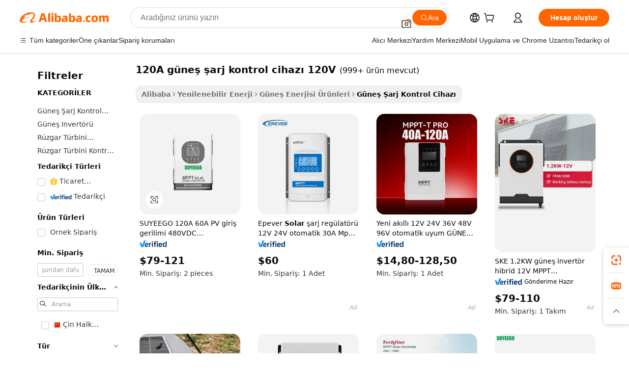

--- FILE ---
content_type: text/html;charset=UTF-8
request_url: https://turkish.alibaba.com/g/120a-solar-charge-controller-120v.html
body_size: 202709
content:

<!-- screen_content -->

    <!-- tangram:5410 begin-->
    <!-- tangram:529998 begin-->
    
<!DOCTYPE html>
<html lang="tr" dir="ltr">
  <head>
        <script>
      window.__BB = {
        scene: window.__bb_scene || 'traffic-free-goods'
      };
      window.__BB.BB_CWV_IGNORE = {
          lcp_element: ['#icbu-buyer-pc-top-banner'],
          lcp_url: [],
        };
      window._timing = {}
      window._timing.first_start = Date.now();
      window.needLoginInspiration = Boolean(false);
      // 变量用于标记页面首次可见时间
      let firstVisibleTime = null;
      if (typeof document.hidden !== 'undefined') {
        // 页面首次加载时直接统计
        if (!document.hidden) {
          firstVisibleTime = Date.now();
          window.__BB_timex = 1
        } else {
          // 页面不可见时监听 visibilitychange 事件
          document.addEventListener('visibilitychange', () => {
            if (!document.hidden) {
              firstVisibleTime = Date.now();
              window.__BB_timex = firstVisibleTime - window.performance.timing.navigationStart
              window.__BB.firstVisibleTime = window.__BB_timex
              console.log("Page became visible after "+ window.__BB_timex + " ms");
            }
          }, { once: true });  // 确保只触发一次
        }
      } else {
        console.warn('Page Visibility API is not supported in this browser.');
      }
    </script>
        <meta name="data-spm" content="a2700">
        <meta name="aplus-xplug" content="NONE">
        <meta name="aplus-icbu-disable-umid" content="1">
        <meta name="google-translate-customization" content="9de59014edaf3b99-22e1cf3b5ca21786-g00bb439a5e9e5f8f-f">
    <meta name="yandex-verification" content="25a76ba8e4443bb3" />
    <meta name="msvalidate.01" content="E3FBF0E89B724C30844BF17C59608E8F" />
    <meta name="viewport" content="width=device-width, initial-scale=1.0, maximum-scale=5.0, user-scalable=yes">
        <link rel="preconnect" href="https://s.alicdn.com/" crossorigin>
    <link rel="dns-prefetch" href="https://s.alicdn.com">
                        <link rel="preload" href="https://s.alicdn.com/@g/alilog/??aplus_plugin_icbufront/index.js,mlog/aplus_v2.js" as="script">
        <link rel="preload" href="https://s.alicdn.com/@img/imgextra/i2/O1CN0153JdbU26g4bILVOyC_!!6000000007690-2-tps-418-58.png" as="image">
        <script>
            window.__APLUS_ABRATE__ = {
        perf_group: 'base64cached',
        scene: "traffic-free-goods",
      };
    </script>
    <meta name="aplus-mmstat-timeout" content="15000">
        <meta content="text/html; charset=utf-8" http-equiv="Content-Type">
          <title>120A Solar Şarj Kontrol Cihazı 120V - Yüksek Verimlilik</title>
      <meta name="keywords" content="solar charge controller,mppt solar charge controller,solar controller">
      <meta name="description" content="120a solar şarj kontrol cihazı 120v, ev tipi güneş enerjisi sistemleri için mükemmeldir. Yüksek verimlilik ve güvenilirlik sunar. En kaliteli kontrol cihazları seçimimizi satın alın.">
            <meta name="pagetiming-rate" content="9">
      <meta name="pagetiming-resource-rate" content="4">
                    <link rel="canonical" href="https://turkish.alibaba.com/g/120a-solar-charge-controller-120v.html">
                              <link rel="alternate" hreflang="fr" href="https://french.alibaba.com/g/120a-solar-charge-controller-120v.html">
                  <link rel="alternate" hreflang="de" href="https://german.alibaba.com/g/120a-solar-charge-controller-120v.html">
                  <link rel="alternate" hreflang="pt" href="https://portuguese.alibaba.com/g/120a-solar-charge-controller-120v.html">
                  <link rel="alternate" hreflang="it" href="https://italian.alibaba.com/g/120a-solar-charge-controller-120v.html">
                  <link rel="alternate" hreflang="es" href="https://spanish.alibaba.com/g/120a-solar-charge-controller-120v.html">
                  <link rel="alternate" hreflang="ru" href="https://russian.alibaba.com/g/120a-solar-charge-controller-120v.html">
                  <link rel="alternate" hreflang="ko" href="https://korean.alibaba.com/g/120a-solar-charge-controller-120v.html">
                  <link rel="alternate" hreflang="ar" href="https://arabic.alibaba.com/g/120a-solar-charge-controller-120v.html">
                  <link rel="alternate" hreflang="ja" href="https://japanese.alibaba.com/g/120a-solar-charge-controller-120v.html">
                  <link rel="alternate" hreflang="tr" href="https://turkish.alibaba.com/g/120a-solar-charge-controller-120v.html">
                  <link rel="alternate" hreflang="th" href="https://thai.alibaba.com/g/120a-solar-charge-controller-120v.html">
                  <link rel="alternate" hreflang="vi" href="https://vietnamese.alibaba.com/g/120a-solar-charge-controller-120v.html">
                  <link rel="alternate" hreflang="nl" href="https://dutch.alibaba.com/g/120a-solar-charge-controller-120v.html">
                  <link rel="alternate" hreflang="he" href="https://hebrew.alibaba.com/g/120a-solar-charge-controller-120v.html">
                  <link rel="alternate" hreflang="id" href="https://indonesian.alibaba.com/g/120a-solar-charge-controller-120v.html">
                  <link rel="alternate" hreflang="hi" href="https://hindi.alibaba.com/g/120a-solar-charge-controller-120v.html">
                  <link rel="alternate" hreflang="en" href="https://www.alibaba.com/showroom/120a-solar-charge-controller-120v.html">
                  <link rel="alternate" hreflang="zh" href="https://chinese.alibaba.com/g/120a-solar-charge-controller-120v.html">
                  <link rel="alternate" hreflang="x-default" href="https://www.alibaba.com/showroom/120a-solar-charge-controller-120v.html">
                                        <script>
      // Aplus 配置自动打点
      var queue = window.goldlog_queue || (window.goldlog_queue = []);
      var tags = ["button", "a", "div", "span", "i", "svg", "input", "li", "tr"];
      queue.push(
        {
          action: 'goldlog.appendMetaInfo',
          arguments: [
            'aplus-auto-exp',
            [
              {
                logkey: '/sc.ug_msite.new_product_exp',
                cssSelector: '[data-spm-exp]',
                props: ["data-spm-exp"],
              },
              {
                logkey: '/sc.ug_pc.seolist_product_exp',
                cssSelector: '.traffic-card-gallery',
                props: ["data-spm-exp"],
              }
            ]
          ]
        }
      )
      queue.push({
        action: 'goldlog.setMetaInfo',
        arguments: ['aplus-auto-clk', JSON.stringify(tags.map(tag =>({
          "logkey": "/sc.ug_msite.new_product_clk",
          tag,
          "filter": "data-spm-clk",
          "props": ["data-spm-clk"]
        })))],
      });
    </script>
  </head>
  <div id="icbu-header"><div id="the-new-header" data-version="4.4.0" data-tnh-auto-exp="tnh-expose" data-scenes="search-products" style="position: relative;background-color: #fff;border-bottom: 1px solid #ddd;box-sizing: border-box; font-family:Inter,SF Pro Text,Roboto,Helvetica Neue,Helvetica,Tahoma,Arial,PingFang SC,Microsoft YaHei;"><div style="display: flex;align-items:center;height: 72px;min-width: 1200px;max-width: 1580px;margin: 0 auto;padding: 0 40px;box-sizing: border-box;"><img style="height: 29px; width: 209px;" src="https://s.alicdn.com/@img/imgextra/i2/O1CN0153JdbU26g4bILVOyC_!!6000000007690-2-tps-418-58.png" alt="" /></div><div style="min-width: 1200px;max-width: 1580px;margin: 0 auto;overflow: hidden;font-size: 14px;display: flex;justify-content: space-between;padding: 0 40px;box-sizing: border-box;"><div style="display: flex; align-items: center; justify-content: space-between"><div style="position: relative; height: 36px; padding: 0 28px 0 20px">All categories</div><div style="position: relative; height: 36px; padding-right: 28px">Featured selections</div><div style="position: relative; height: 36px">Trade Assurance</div></div><div style="display: flex; align-items: center; justify-content: space-between"><div style="position: relative; height: 36px; padding-right: 28px">Buyer Central</div><div style="position: relative; height: 36px; padding-right: 28px">Help Center</div><div style="position: relative; height: 36px; padding-right: 28px">Get the app</div><div style="position: relative; height: 36px">Become a supplier</div></div></div></div></div></div>
  <body data-spm="7724857" style="min-height: calc(100vh + 1px)"><script 
id="beacon-aplus"   
src="//s.alicdn.com/@g/alilog/??aplus_plugin_icbufront/index.js,mlog/aplus_v2.js"
exparams="aplus=async&userid=&aplus&ali_beacon_id=&ali_apache_id=&ali_apache_track=&ali_apache_tracktmp=&eagleeye_traceid=21032fcc17692204708296233e0c80&ip=3%2e133%2e148%2e216&dmtrack_c={ali%5fresin%5ftrace%3dse%5frst%3dnull%7csp%5fviewtype%3dY%7cset%3d3%7cser%3d1007%7cpageId%3dce640737c2994c438ad6a79a2957e199%7cm%5fpageid%3dnull%7cpvmi%3d1231aa92d54d4065b1da7c040cf4f5b4%7csek%5fsepd%3d120A%2bg%25C3%25BCne%25C5%259F%2b%25C5%259Farj%2bkontrol%2bcihaz%25C4%25B1%2b120V%7csek%3d120a%2bsolar%2bcharge%2bcontroller%2b120v%7cse%5fpn%3d1%7cp4pid%3d808208e6%2dc3da%2d4215%2d95a5%2dedf9b7491a69%7csclkid%3dnull%7cforecast%5fpost%5fcate%3dnull%7cseo%5fnew%5fuser%5fflag%3dfalse%7ccategoryId%3d201268586%7cseo%5fsearch%5fmodel%5fupgrade%5fv2%3d2025070801%7cseo%5fmodule%5fcard%5f20240624%3d202406242%7clong%5ftext%5fgoogle%5ftranslate%5fv2%3d2407142%7cseo%5fcontent%5ftd%5fbottom%5ftext%5fupdate%5fkey%3d2025070801%7cseo%5fsearch%5fmodel%5fupgrade%5fv3%3d2025072201%7cseo%5fsearch%5fmodel%5fmulti%5fupgrade%5fv3%3d2025081101%7cdamo%5falt%5freplace%3dnull%7cwap%5fcross%3d2007659%7cwap%5fcs%5faction%3d2005494%7cAPP%5fVisitor%5fActive%3d26705%7cseo%5fshowroom%5fgoods%5fmix%3d2005244%7cseo%5fdefault%5fcached%5flong%5ftext%5ffrom%5fnew%5fkeyword%5fstep%3d2024122502%7cshowroom%5fgeneral%5ftemplate%3d2005292%7cshowroom%5freview%3d20230308%7cwap%5fcs%5ftext%3dnull%7cstructured%5fdata%3d2025052702%7cseo%5fmulti%5fstyle%5ftext%5fupdate%3d2511181%7cpc%5fnew%5fheader%3dnull%7cseo%5fmeta%5fcate%5ftemplate%5fv1%3d2025042401%7cseo%5fmeta%5ftd%5fsearch%5fkeyword%5fstep%5fv1%3d2025040999%7cseo%5fshowroom%5fbiz%5fbabablog%3d2809001%7cshowroom%5fft%5flong%5ftext%5fbaks%3d80802%7cAPP%5fGrowing%5fBuyer%5fHigh%5fIntent%5fActive%3d25486%7cshowroom%5fpc%5fv2019%3d2104%7cAPP%5fProspecting%5fBuyer%3d26712%7ccache%5fcontrol%3dnull%7cAPP%5fChurned%5fCore%5fBuyer%3d25463%7cseo%5fdefault%5fcached%5flong%5ftext%5fstep%3d24110802%7camp%5flighthouse%5fscore%5fimage%3d19657%7cseo%5fft%5ftranslate%5fgemini%3d25012003%7cwap%5fnode%5fssr%3d2015725%7cdataphant%5fopen%3d27030%7clongtext%5fmulti%5fstyle%5fexpand%5frussian%3d2510142%7cseo%5flongtext%5fgoogle%5fdata%5fsection%3d25021702%7cindustry%5fpopular%5ffloor%3dnull%7cwap%5fad%5fgoods%5fproduct%5finterval%3dnull%7cseo%5fgoods%5fbootom%5fwholesale%5flink%3d2486162%7cseo%5fmiddle%5fwholesale%5flink%3d2486164%7cseo%5fkeyword%5faatest%3d4%7cft%5flong%5ftext%5fenpand%5fstep2%3d121602%7cseo%5fft%5flongtext%5fexpand%5fstep3%3d25012102%7cseo%5fwap%5fheadercard%3d2006288%7cAPP%5fChurned%5fInactive%5fVisitor%3d25497%7cAPP%5fGrowing%5fBuyer%5fHigh%5fIntent%5fInactive%3d25484%7cseo%5fmeta%5ftd%5fmulti%5fkey%3d2025061801%7ctop%5frecommend%5f20250120%3d202501201%7clongtext%5fmulti%5fstyle%5fexpand%5ffrench%5fcopy%3d25091802%7clongtext%5fmulti%5fstyle%5fexpand%5ffrench%5fcopy%5fcopy%3d25092502%7clong%5ftext%5fpaa%3d2020801%7cseo%5ffloor%5fexp%3dnull%7cseo%5fshowroom%5falgo%5flink%3d17764%7cseo%5fmeta%5ftd%5faib%5fgeneral%5fkey%3d2025091901%7ccountry%5findustry%3d202311033%7cpc%5ffree%5fswitchtosearch%3d2020529%7cshowroom%5fft%5flong%5ftext%5fenpand%5fstep1%3d101102%7cseo%5fshowroom%5fnorel%3dnull%7cplp%5fstyle%5f25%5fpc%3d202505222%7cseo%5fggs%5flayer%3d10010%7cquery%5fmutil%5flang%5ftranslate%3d2025060300%7cAPP%5fChurned%5fBuyer%3d25468%7cstream%5frender%5fperf%5fopt%3d2309181%7cwap%5fgoods%3d2007383%7cseo%5fshowroom%5fsimilar%5f20240614%3d202406142%7cchinese%5fopen%3d6307%7cquery%5fgpt%5ftranslate%3d20240820%7cad%5fproduct%5finterval%3dnull%7camp%5fto%5fpwa%3d2007359%7cplp%5faib%5fmulti%5fai%5fmeta%3d20250401%7cwap%5fsupplier%5fcontent%3dnull%7cpc%5ffree%5frefactoring%3d20220315%7cAPP%5fGrowing%5fBuyer%5fInactive%3d25476%7csso%5foem%5ffloor%3dnull%7cseo%5fpc%5fnew%5fview%5f20240807%3d202408072%7cseo%5fbottom%5ftext%5fentity%5fkey%5fcopy%3d2025062400%7cstream%5frender%3d433763%7cseo%5fmodule%5fcard%5f20240424%3d202404241%7cseo%5ftitle%5freplace%5f20191226%3d5841%7clongtext%5fmulti%5fstyle%5fexpand%3d25090802%7cgoogleweblight%3d6516%7clighthouse%5fbase64%3d2005760%7cAPP%5fProspecting%5fBuyer%5fActive%3d26713%7cad%5fgoods%5fproduct%5finterval%3dnull%7cseo%5fbottom%5fdeep%5fextend%5fkw%5fkey%3d2025071101%7clongtext%5fmulti%5fstyle%5fexpand%5fturkish%3d25102802%7cilink%5fuv%3d20240911%7cwap%5flist%5fwakeup%3d2005832%7ctpp%5fcrosslink%5fpc%3d20205311%7cseo%5ftop%5fbooth%3d18501%7cAPP%5fGrowing%5fBuyer%5fLess%5fActive%3d25472%7cseo%5fsearch%5fmodel%5fupgrade%5frank%3d2025092401%7cgoodslayer%3d7977%7cft%5flong%5ftext%5ftranslate%5fexpand%5fstep1%3d24110802%7cseo%5fheaderstyle%5ftraffic%5fkey%5fv1%3d2025072100%7ccrosslink%5fswitch%3d2008141%7cp4p%5foutline%3d20240328%7cseo%5fmeta%5ftd%5faib%5fv2%5fkey%3d2025091800%7crts%5fmulti%3d2008404%7cseo%5fad%5foptimization%5fkey%5fv2%3d2025072300%7cAPP%5fVisitor%5fLess%5fActive%3d26690%7cseo%5fsearch%5franker%5fid%3d2025112401%7cplp%5fstyle%5f25%3d202505192%7ccdn%5fvm%3d2007368%7cwap%5fad%5fproduct%5finterval%3dnull%7cseo%5fsearch%5fmodel%5fmulti%5fupgrade%5frank%3d2025092401%7cpc%5fcard%5fshare%3d2025081201%7cAPP%5fGrowing%5fBuyer%5fHigh%5fIntent%5fLess%5fActive%3d25480%7cgoods%5ftitle%5fsubstitute%3d9619%7cwap%5fscreen%5fexp%3d2025081400%7creact%5fheader%5ftest%3d202502182%7cpc%5fcs%5fcolor%3d2005788%7cshowroom%5fft%5flong%5ftext%5ftest%3d72502%7cone%5ftap%5flogin%5fABTest%3d202308153%7cseo%5fhyh%5fshow%5ftags%3d9867%7cplp%5fstructured%5fdata%3d2508182%7cguide%5fdelete%3d2008526%7cseo%5findustry%5ftemplate%3dnull%7cseo%5fmeta%5ftd%5fmulti%5fes%5fkey%3d2025073101%7cseo%5fshowroom%5fdata%5fmix%3d19888%7csso%5ftop%5franking%5ffloor%3d20031%7cseo%5ftd%5fdeep%5fupgrade%5fkey%5fv3%3d2025081101%7cwap%5fue%5fone%3d2025111401%7cshowroom%5fto%5frts%5flink%3d2008480%7ccountrysearch%5ftest%3dnull%7cchannel%5famp%5fto%5fpwa%3d2008435%7cseo%5fmulti%5fstyles%5flong%5ftext%3d2503172%7cseo%5fmeta%5ftext%5fmutli%5fcate%5ftemplate%5fv1%3d2025080800%7cseo%5fdefault%5fcached%5fmutil%5flong%5ftext%5fstep%3d24110436%7cseo%5faction%5fpoint%5ftype%3d22823%7cseo%5faib%5ftd%5flaunch%5f20240828%5fcopy%3d202408282%7cseo%5fshowroom%5fwholesale%5flink%3dnull%7cseo%5fperf%5fimprove%3d2023999%7cseo%5fwap%5flist%5fbounce%5f01%3d2063%7cseo%5fwap%5flist%5fbounce%5f02%3d2128%7cAPP%5fGrowing%5fBuyer%5fActive%3d25492%7cvideolayer%3dnull%7cvideo%5fplay%3dnull%7cAPP%5fChurned%5fMember%5fInactive%3d25499%7cseo%5fgoogle%5fnew%5fstruct%3d438326%7cicbu%5falgo%5fp4p%5fseo%5fad%3d2025072300%7ctpp%5ftrace%3dseoKeyword%2dseoKeyword%5fv3%2dbase%2dORIGINAL}&pageid=038594d821030e1f1769220470&hn=ensearchweb033003014031%2erg%2dus%2deast%2eus68&asid=AQAAAAB2KXRpMyVoWAAAAAAWV2cxQOT3bw==&treq=&tres=" async>
</script>
            <style>body{background-color:white;}.no-scrollbar.il-sticky.il-top-0.il-max-h-\[100vh\].il-w-\[200px\].il-flex-shrink-0.il-flex-grow-0.il-overflow-y-scroll{background-color:#FFF;padding-left:12px}</style>
                    <!-- tangram:530006 begin-->
<!--  -->
 <style>
   @keyframes il-spin {
     to {
       transform: rotate(360deg);
     }
   }
   @keyframes il-pulse {
     50% {
       opacity: 0.5;
     }
   }
   .traffic-card-gallery {display: flex;position: relative;flex-direction: column;justify-content: flex-start;border-radius: 0.5rem;background-color: #fff;padding: 0.5rem 0.5rem 1rem;overflow: hidden;font-size: 0.75rem;line-height: 1rem;}
   .traffic-card-list {display: flex;position: relative;flex-direction: row;justify-content: flex-start;border-bottom-width: 1px;background-color: #fff;padding: 1rem;height: 292px;overflow: hidden;font-size: 0.75rem;line-height: 1rem;}
   .product-price {
     b {
       font-size: 22px;
     }
   }
   .skel-loading {
       animation: il-pulse 2s cubic-bezier(0.4, 0, 0.6, 1) infinite;background-color: hsl(60, 4.8%, 95.9%);
   }
 </style>
<div id="first-cached-card">
  <div style="box-sizing:border-box;display: flex;position: absolute;left: 0;right: 0;margin: 0 auto;z-index: 1;min-width: 1200px;max-width: 1580px;padding: 0.75rem 3.25rem 0;pointer-events: none;">
    <!--页面左侧区域-->
    <div style="width: 200px;padding-top: 1rem;padding-left:12px; background-color: #fff;border-radius: 0.25rem">
      <div class="skel-loading" style="height: 1.5rem;width: 50%;border-radius: 0.25rem;"></div>
      <div style="margin-top: 1rem;margin-bottom: 1rem;">
        <div class="skel-loading" style="height: 1rem;width: calc(100% * 5 / 6);"></div>
        <div
          class="skel-loading"
          style="margin-top: 1rem;height: 1rem;width: calc(100% * 8 / 12);"
        ></div>
        <div class="skel-loading" style="margin-top: 1rem;height: 1rem;width: 75%;"></div>
        <div
          class="skel-loading"
          style="margin-top: 1rem;height: 1rem;width: calc(100% * 7 / 12);"
        ></div>
      </div>
      <div class="skel-loading" style="height: 1.5rem;width: 50%;border-radius: 0.25rem;"></div>
      <div style="margin-top: 1rem;margin-bottom: 1rem;">
        <div class="skel-loading" style="height: 1rem;width: calc(100% * 5 / 6);"></div>
        <div
          class="skel-loading"
          style="margin-top: 1rem;height: 1rem;width: calc(100% * 8 / 12);"
        ></div>
        <div class="skel-loading" style="margin-top: 1rem;height: 1rem;width: 75%;"></div>
        <div
          class="skel-loading"
          style="margin-top: 1rem;height: 1rem;width: calc(100% * 7 / 12);"
        ></div>
      </div>
      <div class="skel-loading" style="height: 1.5rem;width: 50%;border-radius: 0.25rem;"></div>
      <div style="margin-top: 1rem;margin-bottom: 1rem;">
        <div class="skel-loading" style="height: 1rem;width: calc(100% * 5 / 6);"></div>
        <div
          class="skel-loading"
          style="margin-top: 1rem;height: 1rem;width: calc(100% * 8 / 12);"
        ></div>
        <div class="skel-loading" style="margin-top: 1rem;height: 1rem;width: 75%;"></div>
        <div
          class="skel-loading"
          style="margin-top: 1rem;height: 1rem;width: calc(100% * 7 / 12);"
        ></div>
      </div>
      <div class="skel-loading" style="height: 1.5rem;width: 50%;border-radius: 0.25rem;"></div>
      <div style="margin-top: 1rem;margin-bottom: 1rem;">
        <div class="skel-loading" style="height: 1rem;width: calc(100% * 5 / 6);"></div>
        <div
          class="skel-loading"
          style="margin-top: 1rem;height: 1rem;width: calc(100% * 8 / 12);"
        ></div>
        <div class="skel-loading" style="margin-top: 1rem;height: 1rem;width: 75%;"></div>
        <div
          class="skel-loading"
          style="margin-top: 1rem;height: 1rem;width: calc(100% * 7 / 12);"
        ></div>
      </div>
      <div class="skel-loading" style="height: 1.5rem;width: 50%;border-radius: 0.25rem;"></div>
      <div style="margin-top: 1rem;margin-bottom: 1rem;">
        <div class="skel-loading" style="height: 1rem;width: calc(100% * 5 / 6);"></div>
        <div
          class="skel-loading"
          style="margin-top: 1rem;height: 1rem;width: calc(100% * 8 / 12);"
        ></div>
        <div class="skel-loading" style="margin-top: 1rem;height: 1rem;width: 75%;"></div>
        <div
          class="skel-loading"
          style="margin-top: 1rem;height: 1rem;width: calc(100% * 7 / 12);"
        ></div>
      </div>
      <div class="skel-loading" style="height: 1.5rem;width: 50%;border-radius: 0.25rem;"></div>
      <div style="margin-top: 1rem;margin-bottom: 1rem;">
        <div class="skel-loading" style="height: 1rem;width: calc(100% * 5 / 6);"></div>
        <div
          class="skel-loading"
          style="margin-top: 1rem;height: 1rem;width: calc(100% * 8 / 12);"
        ></div>
        <div class="skel-loading" style="margin-top: 1rem;height: 1rem;width: 75%;"></div>
        <div
          class="skel-loading"
          style="margin-top: 1rem;height: 1rem;width: calc(100% * 7 / 12);"
        ></div>
      </div>
    </div>
    <!--页面主体区域-->
    <div style="flex: 1 1 0%; overflow: hidden;padding: 0.5rem 0.5rem 0.5rem 1.5rem">
      <div style="height: 1.25rem;margin-bottom: 1rem;"></div>
      <!-- keywords -->
      <div style="margin-bottom: 1rem;height: 1.75rem;font-weight: 700;font-size: 1.25rem;line-height: 1.75rem;"></div>
      <!-- longtext -->
            <div style="width: calc(25% - 0.9rem);pointer-events: auto">
        <div class="traffic-card-gallery">
          <!-- ProductImage -->
          <a href="//www.alibaba.com/product-detail/SUYEEGO-120A-60A-PV-Input-Voltage_1601167691041.html?from=SEO" target="_blank" style="position: relative;margin-bottom: 0.5rem;aspect-ratio: 1;overflow: hidden;border-radius: 0.5rem;">
            <div style="display: flex; overflow: hidden">
              <div style="position: relative;margin: 0;width: 100%;min-width: 0;flex-shrink: 0;flex-grow: 0;flex-basis: 100%;padding: 0;">
                <img style="position: relative; aspect-ratio: 1; width: 100%" src="[data-uri]" loading="eager" />
                <div style="position: absolute;left: 0;bottom: 0;right: 0;top: 0;background-color: #000;opacity: 0.05;"></div>
              </div>
            </div>
          </a>
          <div style="display: flex;flex: 1 1 0%;flex-direction: column;justify-content: space-between;">
            <div>
              <a class="skel-loading" style="margin-top: 0.5rem;display:inline-block;width:100%;height:1rem;" href="//www.alibaba.com/product-detail/SUYEEGO-120A-60A-PV-Input-Voltage_1601167691041.html" target="_blank"></a>
              <a class="skel-loading" style="margin-top: 0.125rem;display:inline-block;width:100%;height:1rem;" href="//www.alibaba.com/product-detail/SUYEEGO-120A-60A-PV-Input-Voltage_1601167691041.html" target="_blank"></a>
              <div class="skel-loading" style="margin-top: 0.25rem;height:1.625rem;width:75%"></div>
              <div class="skel-loading" style="margin-top: 0.5rem;height: 1rem;width:50%"></div>
              <div class="skel-loading" style="margin-top:0.25rem;height:1rem;width:25%"></div>
            </div>
          </div>

        </div>
      </div>

    </div>
  </div>
</div>
<!-- tangram:530006 end-->
            <style>.component-left-filter-callback{display:flex;position:relative;margin-top:10px;height:1200px}.component-left-filter-callback img{width:200px}.component-left-filter-callback i{position:absolute;top:5%;left:50%}.related-search-wrapper{padding:.5rem;--tw-bg-opacity: 1;background-color:#fff;background-color:rgba(255,255,255,var(--tw-bg-opacity, 1));border-width:1px;border-color:var(--input)}.related-search-wrapper .related-search-box{margin:12px 16px}.related-search-wrapper .related-search-box .related-search-title{display:inline;float:start;color:#666;word-wrap:break-word;margin-right:12px;width:13%}.related-search-wrapper .related-search-box .related-search-content{display:flex;flex-wrap:wrap}.related-search-wrapper .related-search-box .related-search-content .related-search-link{margin-right:12px;width:23%;overflow:hidden;color:#666;text-overflow:ellipsis;white-space:nowrap}.product-title img{margin-right:.5rem;display:inline-block;height:1rem;vertical-align:sub}.product-price b{font-size:22px}.similar-icon{position:absolute;bottom:12px;z-index:2;right:12px}.rfq-card{display:inline-block;position:relative;box-sizing:border-box;margin-bottom:36px}.rfq-card .rfq-card-content{display:flex;position:relative;flex-direction:column;align-items:flex-start;background-size:cover;background-color:#fff;padding:12px;width:100%;height:100%}.rfq-card .rfq-card-content .rfq-card-icon{margin-top:50px}.rfq-card .rfq-card-content .rfq-card-icon img{width:45px}.rfq-card .rfq-card-content .rfq-card-top-title{margin-top:14px;color:#222;font-weight:400;font-size:16px}.rfq-card .rfq-card-content .rfq-card-title{margin-top:24px;color:#333;font-weight:800;font-size:20px}.rfq-card .rfq-card-content .rfq-card-input-box{margin-top:24px;width:100%}.rfq-card .rfq-card-content .rfq-card-input-box textarea{box-sizing:border-box;border:1px solid #ddd;border-radius:4px;background-color:#fff;padding:9px 12px;width:100%;height:88px;resize:none;color:#666;font-weight:400;font-size:13px;font-family:inherit}.rfq-card .rfq-card-content .rfq-card-button{margin-top:24px;border:1px solid #666;border-radius:16px;background-color:#fff;width:67%;color:#000;font-weight:700;font-size:14px;line-height:30px;text-align:center}[data-modulename^=ProductList-] div{contain-intrinsic-size:auto 500px}.traffic-card-gallery:hover{--tw-shadow: 0px 2px 6px 2px rgba(0,0,0,.12157);--tw-shadow-colored: 0px 2px 6px 2px var(--tw-shadow-color);box-shadow:0 0 #0000,0 0 #0000,0 2px 6px 2px #0000001f;box-shadow:var(--tw-ring-offset-shadow, 0 0 rgba(0,0,0,0)),var(--tw-ring-shadow, 0 0 rgba(0,0,0,0)),var(--tw-shadow);z-index:10}.traffic-card-gallery{position:relative;display:flex;flex-direction:column;justify-content:flex-start;overflow:hidden;border-radius:.75rem;--tw-bg-opacity: 1;background-color:#fff;background-color:rgba(255,255,255,var(--tw-bg-opacity, 1));padding:.5rem;font-size:.75rem;line-height:1rem}.traffic-card-list{position:relative;display:flex;height:292px;flex-direction:row;justify-content:flex-start;overflow:hidden;border-bottom-width:1px;--tw-bg-opacity: 1;background-color:#fff;background-color:rgba(255,255,255,var(--tw-bg-opacity, 1));padding:1rem;font-size:.75rem;line-height:1rem}.traffic-card-g-industry:hover{--tw-shadow: 0 0 10px rgba(0,0,0,.1);--tw-shadow-colored: 0 0 10px var(--tw-shadow-color);box-shadow:0 0 #0000,0 0 #0000,0 0 10px #0000001a;box-shadow:var(--tw-ring-offset-shadow, 0 0 rgba(0,0,0,0)),var(--tw-ring-shadow, 0 0 rgba(0,0,0,0)),var(--tw-shadow)}.traffic-card-g-industry{position:relative;border-radius:var(--radius);--tw-bg-opacity: 1;background-color:#fff;background-color:rgba(255,255,255,var(--tw-bg-opacity, 1));padding:1.25rem .75rem .75rem;font-size:.875rem;line-height:1.25rem}.module-filter-section-wrapper{max-height:none!important;overflow-x:hidden}*,:before,:after{--tw-border-spacing-x: 0;--tw-border-spacing-y: 0;--tw-translate-x: 0;--tw-translate-y: 0;--tw-rotate: 0;--tw-skew-x: 0;--tw-skew-y: 0;--tw-scale-x: 1;--tw-scale-y: 1;--tw-pan-x: ;--tw-pan-y: ;--tw-pinch-zoom: ;--tw-scroll-snap-strictness: proximity;--tw-gradient-from-position: ;--tw-gradient-via-position: ;--tw-gradient-to-position: ;--tw-ordinal: ;--tw-slashed-zero: ;--tw-numeric-figure: ;--tw-numeric-spacing: ;--tw-numeric-fraction: ;--tw-ring-inset: ;--tw-ring-offset-width: 0px;--tw-ring-offset-color: #fff;--tw-ring-color: rgba(59, 130, 246, .5);--tw-ring-offset-shadow: 0 0 rgba(0,0,0,0);--tw-ring-shadow: 0 0 rgba(0,0,0,0);--tw-shadow: 0 0 rgba(0,0,0,0);--tw-shadow-colored: 0 0 rgba(0,0,0,0);--tw-blur: ;--tw-brightness: ;--tw-contrast: ;--tw-grayscale: ;--tw-hue-rotate: ;--tw-invert: ;--tw-saturate: ;--tw-sepia: ;--tw-drop-shadow: ;--tw-backdrop-blur: ;--tw-backdrop-brightness: ;--tw-backdrop-contrast: ;--tw-backdrop-grayscale: ;--tw-backdrop-hue-rotate: ;--tw-backdrop-invert: ;--tw-backdrop-opacity: ;--tw-backdrop-saturate: ;--tw-backdrop-sepia: ;--tw-contain-size: ;--tw-contain-layout: ;--tw-contain-paint: ;--tw-contain-style: }::backdrop{--tw-border-spacing-x: 0;--tw-border-spacing-y: 0;--tw-translate-x: 0;--tw-translate-y: 0;--tw-rotate: 0;--tw-skew-x: 0;--tw-skew-y: 0;--tw-scale-x: 1;--tw-scale-y: 1;--tw-pan-x: ;--tw-pan-y: ;--tw-pinch-zoom: ;--tw-scroll-snap-strictness: proximity;--tw-gradient-from-position: ;--tw-gradient-via-position: ;--tw-gradient-to-position: ;--tw-ordinal: ;--tw-slashed-zero: ;--tw-numeric-figure: ;--tw-numeric-spacing: ;--tw-numeric-fraction: ;--tw-ring-inset: ;--tw-ring-offset-width: 0px;--tw-ring-offset-color: #fff;--tw-ring-color: rgba(59, 130, 246, .5);--tw-ring-offset-shadow: 0 0 rgba(0,0,0,0);--tw-ring-shadow: 0 0 rgba(0,0,0,0);--tw-shadow: 0 0 rgba(0,0,0,0);--tw-shadow-colored: 0 0 rgba(0,0,0,0);--tw-blur: ;--tw-brightness: ;--tw-contrast: ;--tw-grayscale: ;--tw-hue-rotate: ;--tw-invert: ;--tw-saturate: ;--tw-sepia: ;--tw-drop-shadow: ;--tw-backdrop-blur: ;--tw-backdrop-brightness: ;--tw-backdrop-contrast: ;--tw-backdrop-grayscale: ;--tw-backdrop-hue-rotate: ;--tw-backdrop-invert: ;--tw-backdrop-opacity: ;--tw-backdrop-saturate: ;--tw-backdrop-sepia: ;--tw-contain-size: ;--tw-contain-layout: ;--tw-contain-paint: ;--tw-contain-style: }*,:before,:after{box-sizing:border-box;border-width:0;border-style:solid;border-color:#e5e7eb}:before,:after{--tw-content: ""}html,:host{line-height:1.5;-webkit-text-size-adjust:100%;-moz-tab-size:4;-o-tab-size:4;tab-size:4;font-family:ui-sans-serif,system-ui,-apple-system,Segoe UI,Roboto,Ubuntu,Cantarell,Noto Sans,sans-serif,"Apple Color Emoji","Segoe UI Emoji",Segoe UI Symbol,"Noto Color Emoji";font-feature-settings:normal;font-variation-settings:normal;-webkit-tap-highlight-color:transparent}body{margin:0;line-height:inherit}hr{height:0;color:inherit;border-top-width:1px}abbr:where([title]){text-decoration:underline;-webkit-text-decoration:underline dotted;text-decoration:underline dotted}h1,h2,h3,h4,h5,h6{font-size:inherit;font-weight:inherit}a{color:inherit;text-decoration:inherit}b,strong{font-weight:bolder}code,kbd,samp,pre{font-family:ui-monospace,SFMono-Regular,Menlo,Monaco,Consolas,Liberation Mono,Courier New,monospace;font-feature-settings:normal;font-variation-settings:normal;font-size:1em}small{font-size:80%}sub,sup{font-size:75%;line-height:0;position:relative;vertical-align:baseline}sub{bottom:-.25em}sup{top:-.5em}table{text-indent:0;border-color:inherit;border-collapse:collapse}button,input,optgroup,select,textarea{font-family:inherit;font-feature-settings:inherit;font-variation-settings:inherit;font-size:100%;font-weight:inherit;line-height:inherit;letter-spacing:inherit;color:inherit;margin:0;padding:0}button,select{text-transform:none}button,input:where([type=button]),input:where([type=reset]),input:where([type=submit]){-webkit-appearance:button;background-color:transparent;background-image:none}:-moz-focusring{outline:auto}:-moz-ui-invalid{box-shadow:none}progress{vertical-align:baseline}::-webkit-inner-spin-button,::-webkit-outer-spin-button{height:auto}[type=search]{-webkit-appearance:textfield;outline-offset:-2px}::-webkit-search-decoration{-webkit-appearance:none}::-webkit-file-upload-button{-webkit-appearance:button;font:inherit}summary{display:list-item}blockquote,dl,dd,h1,h2,h3,h4,h5,h6,hr,figure,p,pre{margin:0}fieldset{margin:0;padding:0}legend{padding:0}ol,ul,menu{list-style:none;margin:0;padding:0}dialog{padding:0}textarea{resize:vertical}input::-moz-placeholder,textarea::-moz-placeholder{opacity:1;color:#9ca3af}input::placeholder,textarea::placeholder{opacity:1;color:#9ca3af}button,[role=button]{cursor:pointer}:disabled{cursor:default}img,svg,video,canvas,audio,iframe,embed,object{display:block;vertical-align:middle}img,video{max-width:100%;height:auto}[hidden]:where(:not([hidden=until-found])){display:none}:root{--background: hsl(0, 0%, 100%);--foreground: hsl(20, 14.3%, 4.1%);--card: hsl(0, 0%, 100%);--card-foreground: hsl(20, 14.3%, 4.1%);--popover: hsl(0, 0%, 100%);--popover-foreground: hsl(20, 14.3%, 4.1%);--primary: hsl(24, 100%, 50%);--primary-foreground: hsl(60, 9.1%, 97.8%);--secondary: hsl(60, 4.8%, 95.9%);--secondary-foreground: #333;--muted: hsl(60, 4.8%, 95.9%);--muted-foreground: hsl(25, 5.3%, 44.7%);--accent: hsl(60, 4.8%, 95.9%);--accent-foreground: hsl(24, 9.8%, 10%);--destructive: hsl(0, 84.2%, 60.2%);--destructive-foreground: hsl(60, 9.1%, 97.8%);--border: hsl(20, 5.9%, 90%);--input: hsl(20, 5.9%, 90%);--ring: hsl(24.6, 95%, 53.1%);--radius: 1rem}.dark{--background: hsl(20, 14.3%, 4.1%);--foreground: hsl(60, 9.1%, 97.8%);--card: hsl(20, 14.3%, 4.1%);--card-foreground: hsl(60, 9.1%, 97.8%);--popover: hsl(20, 14.3%, 4.1%);--popover-foreground: hsl(60, 9.1%, 97.8%);--primary: hsl(20.5, 90.2%, 48.2%);--primary-foreground: hsl(60, 9.1%, 97.8%);--secondary: hsl(12, 6.5%, 15.1%);--secondary-foreground: hsl(60, 9.1%, 97.8%);--muted: hsl(12, 6.5%, 15.1%);--muted-foreground: hsl(24, 5.4%, 63.9%);--accent: hsl(12, 6.5%, 15.1%);--accent-foreground: hsl(60, 9.1%, 97.8%);--destructive: hsl(0, 72.2%, 50.6%);--destructive-foreground: hsl(60, 9.1%, 97.8%);--border: hsl(12, 6.5%, 15.1%);--input: hsl(12, 6.5%, 15.1%);--ring: hsl(20.5, 90.2%, 48.2%)}*{border-color:#e7e5e4;border-color:var(--border)}body{background-color:#fff;background-color:var(--background);color:#0c0a09;color:var(--foreground)}.il-sr-only{position:absolute;width:1px;height:1px;padding:0;margin:-1px;overflow:hidden;clip:rect(0,0,0,0);white-space:nowrap;border-width:0}.il-invisible{visibility:hidden}.il-fixed{position:fixed}.il-absolute{position:absolute}.il-relative{position:relative}.il-sticky{position:sticky}.il-inset-0{inset:0}.il--bottom-12{bottom:-3rem}.il--top-12{top:-3rem}.il-bottom-0{bottom:0}.il-bottom-2{bottom:.5rem}.il-bottom-3{bottom:.75rem}.il-bottom-4{bottom:1rem}.il-end-0{right:0}.il-end-2{right:.5rem}.il-end-3{right:.75rem}.il-end-4{right:1rem}.il-left-0{left:0}.il-left-3{left:.75rem}.il-right-0{right:0}.il-right-2{right:.5rem}.il-right-3{right:.75rem}.il-start-0{left:0}.il-start-1\/2{left:50%}.il-start-2{left:.5rem}.il-start-3{left:.75rem}.il-start-\[50\%\]{left:50%}.il-top-0{top:0}.il-top-1\/2{top:50%}.il-top-16{top:4rem}.il-top-4{top:1rem}.il-top-\[50\%\]{top:50%}.il-z-10{z-index:10}.il-z-50{z-index:50}.il-z-\[9999\]{z-index:9999}.il-col-span-4{grid-column:span 4 / span 4}.il-m-0{margin:0}.il-m-3{margin:.75rem}.il-m-auto{margin:auto}.il-mx-auto{margin-left:auto;margin-right:auto}.il-my-3{margin-top:.75rem;margin-bottom:.75rem}.il-my-5{margin-top:1.25rem;margin-bottom:1.25rem}.il-my-auto{margin-top:auto;margin-bottom:auto}.\!il-mb-4{margin-bottom:1rem!important}.il--mt-4{margin-top:-1rem}.il-mb-0{margin-bottom:0}.il-mb-1{margin-bottom:.25rem}.il-mb-2{margin-bottom:.5rem}.il-mb-3{margin-bottom:.75rem}.il-mb-4{margin-bottom:1rem}.il-mb-5{margin-bottom:1.25rem}.il-mb-6{margin-bottom:1.5rem}.il-mb-8{margin-bottom:2rem}.il-mb-\[-0\.75rem\]{margin-bottom:-.75rem}.il-mb-\[0\.125rem\]{margin-bottom:.125rem}.il-me-1{margin-right:.25rem}.il-me-2{margin-right:.5rem}.il-me-3{margin-right:.75rem}.il-me-auto{margin-right:auto}.il-mr-1{margin-right:.25rem}.il-mr-2{margin-right:.5rem}.il-ms-1{margin-left:.25rem}.il-ms-4{margin-left:1rem}.il-ms-5{margin-left:1.25rem}.il-ms-8{margin-left:2rem}.il-ms-\[\.375rem\]{margin-left:.375rem}.il-ms-auto{margin-left:auto}.il-mt-0{margin-top:0}.il-mt-0\.5{margin-top:.125rem}.il-mt-1{margin-top:.25rem}.il-mt-2{margin-top:.5rem}.il-mt-3{margin-top:.75rem}.il-mt-4{margin-top:1rem}.il-mt-6{margin-top:1.5rem}.il-line-clamp-1{overflow:hidden;display:-webkit-box;-webkit-box-orient:vertical;-webkit-line-clamp:1}.il-line-clamp-2{overflow:hidden;display:-webkit-box;-webkit-box-orient:vertical;-webkit-line-clamp:2}.il-line-clamp-6{overflow:hidden;display:-webkit-box;-webkit-box-orient:vertical;-webkit-line-clamp:6}.il-inline-block{display:inline-block}.il-inline{display:inline}.il-flex{display:flex}.il-inline-flex{display:inline-flex}.il-grid{display:grid}.il-aspect-square{aspect-ratio:1 / 1}.il-size-5{width:1.25rem;height:1.25rem}.il-h-1{height:.25rem}.il-h-10{height:2.5rem}.il-h-11{height:2.75rem}.il-h-20{height:5rem}.il-h-24{height:6rem}.il-h-3\.5{height:.875rem}.il-h-4{height:1rem}.il-h-40{height:10rem}.il-h-6{height:1.5rem}.il-h-8{height:2rem}.il-h-9{height:2.25rem}.il-h-\[150px\]{height:150px}.il-h-\[152px\]{height:152px}.il-h-\[18\.25rem\]{height:18.25rem}.il-h-\[292px\]{height:292px}.il-h-\[600px\]{height:600px}.il-h-auto{height:auto}.il-h-fit{height:-moz-fit-content;height:fit-content}.il-h-full{height:100%}.il-h-screen{height:100vh}.il-max-h-\[100vh\]{max-height:100vh}.il-w-1\/2{width:50%}.il-w-10{width:2.5rem}.il-w-10\/12{width:83.333333%}.il-w-4{width:1rem}.il-w-6{width:1.5rem}.il-w-64{width:16rem}.il-w-7\/12{width:58.333333%}.il-w-72{width:18rem}.il-w-8{width:2rem}.il-w-8\/12{width:66.666667%}.il-w-9{width:2.25rem}.il-w-9\/12{width:75%}.il-w-\[200px\]{width:200px}.il-w-\[84px\]{width:84px}.il-w-fit{width:-moz-fit-content;width:fit-content}.il-w-full{width:100%}.il-w-screen{width:100vw}.il-min-w-0{min-width:0px}.il-min-w-3{min-width:.75rem}.il-min-w-\[1200px\]{min-width:1200px}.il-max-w-\[1000px\]{max-width:1000px}.il-max-w-\[1580px\]{max-width:1580px}.il-max-w-full{max-width:100%}.il-max-w-lg{max-width:32rem}.il-flex-1{flex:1 1 0%}.il-flex-shrink-0,.il-shrink-0{flex-shrink:0}.il-flex-grow-0,.il-grow-0{flex-grow:0}.il-basis-24{flex-basis:6rem}.il-basis-full{flex-basis:100%}.il-origin-\[--radix-tooltip-content-transform-origin\]{transform-origin:var(--radix-tooltip-content-transform-origin)}.il--translate-x-1\/2{--tw-translate-x: -50%;transform:translate(-50%,var(--tw-translate-y)) rotate(var(--tw-rotate)) skew(var(--tw-skew-x)) skewY(var(--tw-skew-y)) scaleX(var(--tw-scale-x)) scaleY(var(--tw-scale-y));transform:translate(var(--tw-translate-x),var(--tw-translate-y)) rotate(var(--tw-rotate)) skew(var(--tw-skew-x)) skewY(var(--tw-skew-y)) scaleX(var(--tw-scale-x)) scaleY(var(--tw-scale-y))}.il--translate-y-1\/2{--tw-translate-y: -50%;transform:translate(var(--tw-translate-x),-50%) rotate(var(--tw-rotate)) skew(var(--tw-skew-x)) skewY(var(--tw-skew-y)) scaleX(var(--tw-scale-x)) scaleY(var(--tw-scale-y));transform:translate(var(--tw-translate-x),var(--tw-translate-y)) rotate(var(--tw-rotate)) skew(var(--tw-skew-x)) skewY(var(--tw-skew-y)) scaleX(var(--tw-scale-x)) scaleY(var(--tw-scale-y))}.il-translate-x-\[-50\%\]{--tw-translate-x: -50%;transform:translate(-50%,var(--tw-translate-y)) rotate(var(--tw-rotate)) skew(var(--tw-skew-x)) skewY(var(--tw-skew-y)) scaleX(var(--tw-scale-x)) scaleY(var(--tw-scale-y));transform:translate(var(--tw-translate-x),var(--tw-translate-y)) rotate(var(--tw-rotate)) skew(var(--tw-skew-x)) skewY(var(--tw-skew-y)) scaleX(var(--tw-scale-x)) scaleY(var(--tw-scale-y))}.il-translate-y-\[-50\%\]{--tw-translate-y: -50%;transform:translate(var(--tw-translate-x),-50%) rotate(var(--tw-rotate)) skew(var(--tw-skew-x)) skewY(var(--tw-skew-y)) scaleX(var(--tw-scale-x)) scaleY(var(--tw-scale-y));transform:translate(var(--tw-translate-x),var(--tw-translate-y)) rotate(var(--tw-rotate)) skew(var(--tw-skew-x)) skewY(var(--tw-skew-y)) scaleX(var(--tw-scale-x)) scaleY(var(--tw-scale-y))}.il-rotate-90{--tw-rotate: 90deg;transform:translate(var(--tw-translate-x),var(--tw-translate-y)) rotate(90deg) skew(var(--tw-skew-x)) skewY(var(--tw-skew-y)) scaleX(var(--tw-scale-x)) scaleY(var(--tw-scale-y));transform:translate(var(--tw-translate-x),var(--tw-translate-y)) rotate(var(--tw-rotate)) skew(var(--tw-skew-x)) skewY(var(--tw-skew-y)) scaleX(var(--tw-scale-x)) scaleY(var(--tw-scale-y))}@keyframes il-pulse{50%{opacity:.5}}.il-animate-pulse{animation:il-pulse 2s cubic-bezier(.4,0,.6,1) infinite}@keyframes il-spin{to{transform:rotate(360deg)}}.il-animate-spin{animation:il-spin 1s linear infinite}.il-cursor-pointer{cursor:pointer}.il-list-disc{list-style-type:disc}.il-grid-cols-2{grid-template-columns:repeat(2,minmax(0,1fr))}.il-grid-cols-4{grid-template-columns:repeat(4,minmax(0,1fr))}.il-flex-row{flex-direction:row}.il-flex-col{flex-direction:column}.il-flex-col-reverse{flex-direction:column-reverse}.il-flex-wrap{flex-wrap:wrap}.il-flex-nowrap{flex-wrap:nowrap}.il-items-start{align-items:flex-start}.il-items-center{align-items:center}.il-items-baseline{align-items:baseline}.il-justify-start{justify-content:flex-start}.il-justify-end{justify-content:flex-end}.il-justify-center{justify-content:center}.il-justify-between{justify-content:space-between}.il-gap-1{gap:.25rem}.il-gap-1\.5{gap:.375rem}.il-gap-10{gap:2.5rem}.il-gap-2{gap:.5rem}.il-gap-3{gap:.75rem}.il-gap-4{gap:1rem}.il-gap-8{gap:2rem}.il-gap-\[\.0938rem\]{gap:.0938rem}.il-gap-\[\.375rem\]{gap:.375rem}.il-gap-\[0\.125rem\]{gap:.125rem}.\!il-gap-x-5{-moz-column-gap:1.25rem!important;column-gap:1.25rem!important}.\!il-gap-y-5{row-gap:1.25rem!important}.il-space-y-1\.5>:not([hidden])~:not([hidden]){--tw-space-y-reverse: 0;margin-top:calc(.375rem * (1 - var(--tw-space-y-reverse)));margin-top:.375rem;margin-top:calc(.375rem * calc(1 - var(--tw-space-y-reverse)));margin-bottom:0rem;margin-bottom:calc(.375rem * var(--tw-space-y-reverse))}.il-space-y-4>:not([hidden])~:not([hidden]){--tw-space-y-reverse: 0;margin-top:calc(1rem * (1 - var(--tw-space-y-reverse)));margin-top:1rem;margin-top:calc(1rem * calc(1 - var(--tw-space-y-reverse)));margin-bottom:0rem;margin-bottom:calc(1rem * var(--tw-space-y-reverse))}.il-overflow-hidden{overflow:hidden}.il-overflow-y-auto{overflow-y:auto}.il-overflow-y-scroll{overflow-y:scroll}.il-truncate{overflow:hidden;text-overflow:ellipsis;white-space:nowrap}.il-text-ellipsis{text-overflow:ellipsis}.il-whitespace-normal{white-space:normal}.il-whitespace-nowrap{white-space:nowrap}.il-break-normal{word-wrap:normal;word-break:normal}.il-break-words{word-wrap:break-word}.il-break-all{word-break:break-all}.il-rounded{border-radius:.25rem}.il-rounded-2xl{border-radius:1rem}.il-rounded-\[0\.5rem\]{border-radius:.5rem}.il-rounded-\[1\.25rem\]{border-radius:1.25rem}.il-rounded-full{border-radius:9999px}.il-rounded-lg{border-radius:1rem;border-radius:var(--radius)}.il-rounded-md{border-radius:calc(1rem - 2px);border-radius:calc(var(--radius) - 2px)}.il-rounded-sm{border-radius:calc(1rem - 4px);border-radius:calc(var(--radius) - 4px)}.il-rounded-xl{border-radius:.75rem}.il-border,.il-border-\[1px\]{border-width:1px}.il-border-b,.il-border-b-\[1px\]{border-bottom-width:1px}.il-border-solid{border-style:solid}.il-border-none{border-style:none}.il-border-\[\#222\]{--tw-border-opacity: 1;border-color:#222;border-color:rgba(34,34,34,var(--tw-border-opacity, 1))}.il-border-\[\#DDD\]{--tw-border-opacity: 1;border-color:#ddd;border-color:rgba(221,221,221,var(--tw-border-opacity, 1))}.il-border-foreground{border-color:#0c0a09;border-color:var(--foreground)}.il-border-input{border-color:#e7e5e4;border-color:var(--input)}.il-bg-\[\#F8F8F8\]{--tw-bg-opacity: 1;background-color:#f8f8f8;background-color:rgba(248,248,248,var(--tw-bg-opacity, 1))}.il-bg-\[\#d9d9d963\]{background-color:#d9d9d963}.il-bg-accent{background-color:#f5f5f4;background-color:var(--accent)}.il-bg-background{background-color:#fff;background-color:var(--background)}.il-bg-black{--tw-bg-opacity: 1;background-color:#000;background-color:rgba(0,0,0,var(--tw-bg-opacity, 1))}.il-bg-black\/80{background-color:#000c}.il-bg-destructive{background-color:#ef4444;background-color:var(--destructive)}.il-bg-gray-300{--tw-bg-opacity: 1;background-color:#d1d5db;background-color:rgba(209,213,219,var(--tw-bg-opacity, 1))}.il-bg-muted{background-color:#f5f5f4;background-color:var(--muted)}.il-bg-orange-500{--tw-bg-opacity: 1;background-color:#f97316;background-color:rgba(249,115,22,var(--tw-bg-opacity, 1))}.il-bg-popover{background-color:#fff;background-color:var(--popover)}.il-bg-primary{background-color:#f60;background-color:var(--primary)}.il-bg-secondary{background-color:#f5f5f4;background-color:var(--secondary)}.il-bg-transparent{background-color:transparent}.il-bg-white{--tw-bg-opacity: 1;background-color:#fff;background-color:rgba(255,255,255,var(--tw-bg-opacity, 1))}.il-bg-opacity-80{--tw-bg-opacity: .8}.il-bg-cover{background-size:cover}.il-bg-no-repeat{background-repeat:no-repeat}.il-fill-black{fill:#000}.il-object-cover{-o-object-fit:cover;object-fit:cover}.il-p-0{padding:0}.il-p-1{padding:.25rem}.il-p-2{padding:.5rem}.il-p-3{padding:.75rem}.il-p-4{padding:1rem}.il-p-5{padding:1.25rem}.il-p-6{padding:1.5rem}.il-px-2{padding-left:.5rem;padding-right:.5rem}.il-px-3{padding-left:.75rem;padding-right:.75rem}.il-py-0\.5{padding-top:.125rem;padding-bottom:.125rem}.il-py-1\.5{padding-top:.375rem;padding-bottom:.375rem}.il-py-10{padding-top:2.5rem;padding-bottom:2.5rem}.il-py-2{padding-top:.5rem;padding-bottom:.5rem}.il-py-3{padding-top:.75rem;padding-bottom:.75rem}.il-pb-0{padding-bottom:0}.il-pb-3{padding-bottom:.75rem}.il-pb-4{padding-bottom:1rem}.il-pb-8{padding-bottom:2rem}.il-pe-0{padding-right:0}.il-pe-2{padding-right:.5rem}.il-pe-3{padding-right:.75rem}.il-pe-4{padding-right:1rem}.il-pe-6{padding-right:1.5rem}.il-pe-8{padding-right:2rem}.il-pe-\[12px\]{padding-right:12px}.il-pe-\[3\.25rem\]{padding-right:3.25rem}.il-pl-4{padding-left:1rem}.il-ps-0{padding-left:0}.il-ps-2{padding-left:.5rem}.il-ps-3{padding-left:.75rem}.il-ps-4{padding-left:1rem}.il-ps-6{padding-left:1.5rem}.il-ps-8{padding-left:2rem}.il-ps-\[12px\]{padding-left:12px}.il-ps-\[3\.25rem\]{padding-left:3.25rem}.il-pt-10{padding-top:2.5rem}.il-pt-4{padding-top:1rem}.il-pt-5{padding-top:1.25rem}.il-pt-6{padding-top:1.5rem}.il-pt-7{padding-top:1.75rem}.il-text-center{text-align:center}.il-text-start{text-align:left}.il-text-2xl{font-size:1.5rem;line-height:2rem}.il-text-base{font-size:1rem;line-height:1.5rem}.il-text-lg{font-size:1.125rem;line-height:1.75rem}.il-text-sm{font-size:.875rem;line-height:1.25rem}.il-text-xl{font-size:1.25rem;line-height:1.75rem}.il-text-xs{font-size:.75rem;line-height:1rem}.il-font-\[600\]{font-weight:600}.il-font-bold{font-weight:700}.il-font-medium{font-weight:500}.il-font-normal{font-weight:400}.il-font-semibold{font-weight:600}.il-leading-3{line-height:.75rem}.il-leading-4{line-height:1rem}.il-leading-\[1\.43\]{line-height:1.43}.il-leading-\[18px\]{line-height:18px}.il-leading-\[26px\]{line-height:26px}.il-leading-none{line-height:1}.il-tracking-tight{letter-spacing:-.025em}.il-text-\[\#00820D\]{--tw-text-opacity: 1;color:#00820d;color:rgba(0,130,13,var(--tw-text-opacity, 1))}.il-text-\[\#222\]{--tw-text-opacity: 1;color:#222;color:rgba(34,34,34,var(--tw-text-opacity, 1))}.il-text-\[\#444\]{--tw-text-opacity: 1;color:#444;color:rgba(68,68,68,var(--tw-text-opacity, 1))}.il-text-\[\#4B1D1F\]{--tw-text-opacity: 1;color:#4b1d1f;color:rgba(75,29,31,var(--tw-text-opacity, 1))}.il-text-\[\#767676\]{--tw-text-opacity: 1;color:#767676;color:rgba(118,118,118,var(--tw-text-opacity, 1))}.il-text-\[\#D04A0A\]{--tw-text-opacity: 1;color:#d04a0a;color:rgba(208,74,10,var(--tw-text-opacity, 1))}.il-text-\[\#F7421E\]{--tw-text-opacity: 1;color:#f7421e;color:rgba(247,66,30,var(--tw-text-opacity, 1))}.il-text-\[\#FF6600\]{--tw-text-opacity: 1;color:#f60;color:rgba(255,102,0,var(--tw-text-opacity, 1))}.il-text-\[\#f7421e\]{--tw-text-opacity: 1;color:#f7421e;color:rgba(247,66,30,var(--tw-text-opacity, 1))}.il-text-destructive-foreground{color:#fafaf9;color:var(--destructive-foreground)}.il-text-foreground{color:#0c0a09;color:var(--foreground)}.il-text-muted-foreground{color:#78716c;color:var(--muted-foreground)}.il-text-popover-foreground{color:#0c0a09;color:var(--popover-foreground)}.il-text-primary{color:#f60;color:var(--primary)}.il-text-primary-foreground{color:#fafaf9;color:var(--primary-foreground)}.il-text-secondary-foreground{color:#333;color:var(--secondary-foreground)}.il-text-white{--tw-text-opacity: 1;color:#fff;color:rgba(255,255,255,var(--tw-text-opacity, 1))}.il-underline{text-decoration-line:underline}.il-line-through{text-decoration-line:line-through}.il-underline-offset-4{text-underline-offset:4px}.il-opacity-5{opacity:.05}.il-opacity-70{opacity:.7}.il-shadow-\[0_2px_6px_2px_rgba\(0\,0\,0\,0\.12\)\]{--tw-shadow: 0 2px 6px 2px rgba(0,0,0,.12);--tw-shadow-colored: 0 2px 6px 2px var(--tw-shadow-color);box-shadow:0 0 #0000,0 0 #0000,0 2px 6px 2px #0000001f;box-shadow:var(--tw-ring-offset-shadow, 0 0 rgba(0,0,0,0)),var(--tw-ring-shadow, 0 0 rgba(0,0,0,0)),var(--tw-shadow)}.il-shadow-cards{--tw-shadow: 0 0 10px rgba(0,0,0,.1);--tw-shadow-colored: 0 0 10px var(--tw-shadow-color);box-shadow:0 0 #0000,0 0 #0000,0 0 10px #0000001a;box-shadow:var(--tw-ring-offset-shadow, 0 0 rgba(0,0,0,0)),var(--tw-ring-shadow, 0 0 rgba(0,0,0,0)),var(--tw-shadow)}.il-shadow-lg{--tw-shadow: 0 10px 15px -3px rgba(0, 0, 0, .1), 0 4px 6px -4px rgba(0, 0, 0, .1);--tw-shadow-colored: 0 10px 15px -3px var(--tw-shadow-color), 0 4px 6px -4px var(--tw-shadow-color);box-shadow:0 0 #0000,0 0 #0000,0 10px 15px -3px #0000001a,0 4px 6px -4px #0000001a;box-shadow:var(--tw-ring-offset-shadow, 0 0 rgba(0,0,0,0)),var(--tw-ring-shadow, 0 0 rgba(0,0,0,0)),var(--tw-shadow)}.il-shadow-md{--tw-shadow: 0 4px 6px -1px rgba(0, 0, 0, .1), 0 2px 4px -2px rgba(0, 0, 0, .1);--tw-shadow-colored: 0 4px 6px -1px var(--tw-shadow-color), 0 2px 4px -2px var(--tw-shadow-color);box-shadow:0 0 #0000,0 0 #0000,0 4px 6px -1px #0000001a,0 2px 4px -2px #0000001a;box-shadow:var(--tw-ring-offset-shadow, 0 0 rgba(0,0,0,0)),var(--tw-ring-shadow, 0 0 rgba(0,0,0,0)),var(--tw-shadow)}.il-outline-none{outline:2px solid transparent;outline-offset:2px}.il-outline-1{outline-width:1px}.il-ring-offset-background{--tw-ring-offset-color: var(--background)}.il-transition-colors{transition-property:color,background-color,border-color,text-decoration-color,fill,stroke;transition-timing-function:cubic-bezier(.4,0,.2,1);transition-duration:.15s}.il-transition-opacity{transition-property:opacity;transition-timing-function:cubic-bezier(.4,0,.2,1);transition-duration:.15s}.il-transition-transform{transition-property:transform;transition-timing-function:cubic-bezier(.4,0,.2,1);transition-duration:.15s}.il-duration-200{transition-duration:.2s}.il-duration-300{transition-duration:.3s}.il-ease-in-out{transition-timing-function:cubic-bezier(.4,0,.2,1)}@keyframes enter{0%{opacity:1;opacity:var(--tw-enter-opacity, 1);transform:translateZ(0) scaleZ(1) rotate(0);transform:translate3d(var(--tw-enter-translate-x, 0),var(--tw-enter-translate-y, 0),0) scale3d(var(--tw-enter-scale, 1),var(--tw-enter-scale, 1),var(--tw-enter-scale, 1)) rotate(var(--tw-enter-rotate, 0))}}@keyframes exit{to{opacity:1;opacity:var(--tw-exit-opacity, 1);transform:translateZ(0) scaleZ(1) rotate(0);transform:translate3d(var(--tw-exit-translate-x, 0),var(--tw-exit-translate-y, 0),0) scale3d(var(--tw-exit-scale, 1),var(--tw-exit-scale, 1),var(--tw-exit-scale, 1)) rotate(var(--tw-exit-rotate, 0))}}.il-animate-in{animation-name:enter;animation-duration:.15s;--tw-enter-opacity: initial;--tw-enter-scale: initial;--tw-enter-rotate: initial;--tw-enter-translate-x: initial;--tw-enter-translate-y: initial}.il-fade-in-0{--tw-enter-opacity: 0}.il-zoom-in-95{--tw-enter-scale: .95}.il-duration-200{animation-duration:.2s}.il-duration-300{animation-duration:.3s}.il-ease-in-out{animation-timing-function:cubic-bezier(.4,0,.2,1)}.no-scrollbar::-webkit-scrollbar{display:none}.no-scrollbar{-ms-overflow-style:none;scrollbar-width:none}.longtext-style-inmodel h2{margin-bottom:.5rem;margin-top:1rem;font-size:1rem;line-height:1.5rem;font-weight:700}.first-of-type\:il-ms-4:first-of-type{margin-left:1rem}.hover\:il-bg-\[\#f4f4f4\]:hover{--tw-bg-opacity: 1;background-color:#f4f4f4;background-color:rgba(244,244,244,var(--tw-bg-opacity, 1))}.hover\:il-bg-accent:hover{background-color:#f5f5f4;background-color:var(--accent)}.hover\:il-text-accent-foreground:hover{color:#1c1917;color:var(--accent-foreground)}.hover\:il-text-foreground:hover{color:#0c0a09;color:var(--foreground)}.hover\:il-underline:hover{text-decoration-line:underline}.hover\:il-opacity-100:hover{opacity:1}.hover\:il-opacity-90:hover{opacity:.9}.focus\:il-outline-none:focus{outline:2px solid transparent;outline-offset:2px}.focus\:il-ring-2:focus{--tw-ring-offset-shadow: var(--tw-ring-inset) 0 0 0 var(--tw-ring-offset-width) var(--tw-ring-offset-color);--tw-ring-shadow: var(--tw-ring-inset) 0 0 0 calc(2px + var(--tw-ring-offset-width)) var(--tw-ring-color);box-shadow:var(--tw-ring-offset-shadow),var(--tw-ring-shadow),0 0 #0000;box-shadow:var(--tw-ring-offset-shadow),var(--tw-ring-shadow),var(--tw-shadow, 0 0 rgba(0,0,0,0))}.focus\:il-ring-ring:focus{--tw-ring-color: var(--ring)}.focus\:il-ring-offset-2:focus{--tw-ring-offset-width: 2px}.focus-visible\:il-outline-none:focus-visible{outline:2px solid transparent;outline-offset:2px}.focus-visible\:il-ring-2:focus-visible{--tw-ring-offset-shadow: var(--tw-ring-inset) 0 0 0 var(--tw-ring-offset-width) var(--tw-ring-offset-color);--tw-ring-shadow: var(--tw-ring-inset) 0 0 0 calc(2px + var(--tw-ring-offset-width)) var(--tw-ring-color);box-shadow:var(--tw-ring-offset-shadow),var(--tw-ring-shadow),0 0 #0000;box-shadow:var(--tw-ring-offset-shadow),var(--tw-ring-shadow),var(--tw-shadow, 0 0 rgba(0,0,0,0))}.focus-visible\:il-ring-ring:focus-visible{--tw-ring-color: var(--ring)}.focus-visible\:il-ring-offset-2:focus-visible{--tw-ring-offset-width: 2px}.active\:il-bg-primary:active{background-color:#f60;background-color:var(--primary)}.active\:il-bg-white:active{--tw-bg-opacity: 1;background-color:#fff;background-color:rgba(255,255,255,var(--tw-bg-opacity, 1))}.disabled\:il-pointer-events-none:disabled{pointer-events:none}.disabled\:il-opacity-10:disabled{opacity:.1}.il-group:hover .group-hover\:il-visible{visibility:visible}.il-group:hover .group-hover\:il-scale-110{--tw-scale-x: 1.1;--tw-scale-y: 1.1;transform:translate(var(--tw-translate-x),var(--tw-translate-y)) rotate(var(--tw-rotate)) skew(var(--tw-skew-x)) skewY(var(--tw-skew-y)) scaleX(1.1) scaleY(1.1);transform:translate(var(--tw-translate-x),var(--tw-translate-y)) rotate(var(--tw-rotate)) skew(var(--tw-skew-x)) skewY(var(--tw-skew-y)) scaleX(var(--tw-scale-x)) scaleY(var(--tw-scale-y))}.il-group:hover .group-hover\:il-underline{text-decoration-line:underline}.data-\[state\=open\]\:il-animate-in[data-state=open]{animation-name:enter;animation-duration:.15s;--tw-enter-opacity: initial;--tw-enter-scale: initial;--tw-enter-rotate: initial;--tw-enter-translate-x: initial;--tw-enter-translate-y: initial}.data-\[state\=closed\]\:il-animate-out[data-state=closed]{animation-name:exit;animation-duration:.15s;--tw-exit-opacity: initial;--tw-exit-scale: initial;--tw-exit-rotate: initial;--tw-exit-translate-x: initial;--tw-exit-translate-y: initial}.data-\[state\=closed\]\:il-fade-out-0[data-state=closed]{--tw-exit-opacity: 0}.data-\[state\=open\]\:il-fade-in-0[data-state=open]{--tw-enter-opacity: 0}.data-\[state\=closed\]\:il-zoom-out-95[data-state=closed]{--tw-exit-scale: .95}.data-\[state\=open\]\:il-zoom-in-95[data-state=open]{--tw-enter-scale: .95}.data-\[side\=bottom\]\:il-slide-in-from-top-2[data-side=bottom]{--tw-enter-translate-y: -.5rem}.data-\[side\=left\]\:il-slide-in-from-right-2[data-side=left]{--tw-enter-translate-x: .5rem}.data-\[side\=right\]\:il-slide-in-from-left-2[data-side=right]{--tw-enter-translate-x: -.5rem}.data-\[side\=top\]\:il-slide-in-from-bottom-2[data-side=top]{--tw-enter-translate-y: .5rem}@media (min-width: 640px){.sm\:il-flex-row{flex-direction:row}.sm\:il-justify-end{justify-content:flex-end}.sm\:il-gap-2\.5{gap:.625rem}.sm\:il-space-x-2>:not([hidden])~:not([hidden]){--tw-space-x-reverse: 0;margin-right:0rem;margin-right:calc(.5rem * var(--tw-space-x-reverse));margin-left:calc(.5rem * (1 - var(--tw-space-x-reverse)));margin-left:.5rem;margin-left:calc(.5rem * calc(1 - var(--tw-space-x-reverse)))}.sm\:il-rounded-lg{border-radius:1rem;border-radius:var(--radius)}.sm\:il-text-left{text-align:left}}.rtl\:il-translate-x-\[50\%\]:where([dir=rtl],[dir=rtl] *){--tw-translate-x: 50%;transform:translate(50%,var(--tw-translate-y)) rotate(var(--tw-rotate)) skew(var(--tw-skew-x)) skewY(var(--tw-skew-y)) scaleX(var(--tw-scale-x)) scaleY(var(--tw-scale-y));transform:translate(var(--tw-translate-x),var(--tw-translate-y)) rotate(var(--tw-rotate)) skew(var(--tw-skew-x)) skewY(var(--tw-skew-y)) scaleX(var(--tw-scale-x)) scaleY(var(--tw-scale-y))}.rtl\:il-scale-\[-1\]:where([dir=rtl],[dir=rtl] *){--tw-scale-x: -1;--tw-scale-y: -1;transform:translate(var(--tw-translate-x),var(--tw-translate-y)) rotate(var(--tw-rotate)) skew(var(--tw-skew-x)) skewY(var(--tw-skew-y)) scaleX(-1) scaleY(-1);transform:translate(var(--tw-translate-x),var(--tw-translate-y)) rotate(var(--tw-rotate)) skew(var(--tw-skew-x)) skewY(var(--tw-skew-y)) scaleX(var(--tw-scale-x)) scaleY(var(--tw-scale-y))}.rtl\:il-scale-x-\[-1\]:where([dir=rtl],[dir=rtl] *){--tw-scale-x: -1;transform:translate(var(--tw-translate-x),var(--tw-translate-y)) rotate(var(--tw-rotate)) skew(var(--tw-skew-x)) skewY(var(--tw-skew-y)) scaleX(-1) scaleY(var(--tw-scale-y));transform:translate(var(--tw-translate-x),var(--tw-translate-y)) rotate(var(--tw-rotate)) skew(var(--tw-skew-x)) skewY(var(--tw-skew-y)) scaleX(var(--tw-scale-x)) scaleY(var(--tw-scale-y))}.rtl\:il-flex-row-reverse:where([dir=rtl],[dir=rtl] *){flex-direction:row-reverse}.\[\&\>svg\]\:il-size-3\.5>svg{width:.875rem;height:.875rem}
</style>
            <style>.switch-to-popover-trigger{position:relative}.switch-to-popover-trigger .switch-to-popover-content{position:absolute;left:50%;z-index:9999;cursor:default}html[dir=rtl] .switch-to-popover-trigger .switch-to-popover-content{left:auto;right:50%}.switch-to-popover-trigger .switch-to-popover-content .down-arrow{width:0;height:0;border-left:11px solid transparent;border-right:11px solid transparent;border-bottom:12px solid #222;transform:translate(-50%);filter:drop-shadow(0 -2px 2px rgba(0,0,0,.05));z-index:1}html[dir=rtl] .switch-to-popover-trigger .switch-to-popover-content .down-arrow{transform:translate(50%)}.switch-to-popover-trigger .switch-to-popover-content .content-container{background-color:#222;border-radius:12px;padding:16px;color:#fff;transform:translate(-50%);width:320px;height:-moz-fit-content;height:fit-content;display:flex;justify-content:space-between;align-items:start}html[dir=rtl] .switch-to-popover-trigger .switch-to-popover-content .content-container{transform:translate(50%)}.switch-to-popover-trigger .switch-to-popover-content .content-container .content .title{font-size:14px;line-height:18px;font-weight:400}.switch-to-popover-trigger .switch-to-popover-content .content-container .actions{display:flex;justify-content:start;align-items:center;gap:12px;margin-top:12px}.switch-to-popover-trigger .switch-to-popover-content .content-container .actions .switch-button{background-color:#fff;color:#222;border-radius:999px;padding:4px 8px;font-weight:600;font-size:12px;line-height:16px;cursor:pointer}.switch-to-popover-trigger .switch-to-popover-content .content-container .actions .choose-another-button{color:#fff;padding:4px 8px;font-weight:600;font-size:12px;line-height:16px;cursor:pointer}.switch-to-popover-trigger .switch-to-popover-content .content-container .close-button{cursor:pointer}.tnh-message-content .tnh-messages-nodata .tnh-messages-nodata-info .img{width:100%;height:101px;margin-top:40px;margin-bottom:20px;background:url(https://s.alicdn.com/@img/imgextra/i4/O1CN01lnw1WK1bGeXDIoBnB_!!6000000003438-2-tps-399-303.png) no-repeat center center;background-size:133px 101px}#popup-root .functional-content .thirdpart-login .icon-facebook{background-image:url(https://s.alicdn.com/@img/imgextra/i1/O1CN01hUG9f21b67dGOuB2W_!!6000000003415-55-tps-40-40.svg)}#popup-root .functional-content .thirdpart-login .icon-google{background-image:url(https://s.alicdn.com/@img/imgextra/i1/O1CN01Qd3ZsM1C2aAxLHO2h_!!6000000000023-2-tps-120-120.png)}#popup-root .functional-content .thirdpart-login .icon-linkedin{background-image:url(https://s.alicdn.com/@img/imgextra/i1/O1CN01qVG1rv1lNCYkhep7t_!!6000000004806-55-tps-40-40.svg)}.tnh-logo{z-index:9999;display:flex;flex-shrink:0;width:185px;height:22px;background:url(https://s.alicdn.com/@img/imgextra/i2/O1CN0153JdbU26g4bILVOyC_!!6000000007690-2-tps-418-58.png) no-repeat 0 0;background-size:auto 22px;cursor:pointer}html[dir=rtl] .tnh-logo{background:url(https://s.alicdn.com/@img/imgextra/i2/O1CN0153JdbU26g4bILVOyC_!!6000000007690-2-tps-418-58.png) no-repeat 100% 0}.tnh-new-logo{width:185px;background:url(https://s.alicdn.com/@img/imgextra/i1/O1CN01e5zQ2S1cAWz26ivMo_!!6000000003560-2-tps-920-110.png) no-repeat 0 0;background-size:auto 22px;height:22px}html[dir=rtl] .tnh-new-logo{background:url(https://s.alicdn.com/@img/imgextra/i1/O1CN01e5zQ2S1cAWz26ivMo_!!6000000003560-2-tps-920-110.png) no-repeat 100% 0}.source-in-europe{display:flex;gap:32px;padding:0 10px}.source-in-europe .divider{flex-shrink:0;width:1px;background-color:#ddd}.source-in-europe .sie_info{flex-shrink:0;width:520px}.source-in-europe .sie_info .sie_info-logo{display:inline-block!important;height:28px}.source-in-europe .sie_info .sie_info-title{margin-top:24px;font-weight:700;font-size:20px;line-height:26px}.source-in-europe .sie_info .sie_info-description{margin-top:8px;font-size:14px;line-height:18px}.source-in-europe .sie_info .sie_info-sell-list{margin-top:24px;display:flex;flex-wrap:wrap;justify-content:space-between;gap:16px}.source-in-europe .sie_info .sie_info-sell-list-item{width:calc(50% - 8px);display:flex;align-items:center;padding:20px 16px;gap:12px;border-radius:12px;font-size:14px;line-height:18px;font-weight:600}.source-in-europe .sie_info .sie_info-sell-list-item img{width:28px;height:28px}.source-in-europe .sie_info .sie_info-btn{display:inline-block;min-width:240px;margin-top:24px;margin-bottom:30px;padding:13px 24px;background-color:#f60;opacity:.9;color:#fff!important;border-radius:99px;font-size:16px;font-weight:600;line-height:22px;-webkit-text-decoration:none;text-decoration:none;text-align:center;cursor:pointer;border:none}.source-in-europe .sie_info .sie_info-btn:hover{opacity:1}.source-in-europe .sie_cards{display:flex;flex-grow:1}.source-in-europe .sie_cards .sie_cards-product-list{display:flex;flex-grow:1;flex-wrap:wrap;justify-content:space-between;gap:32px 16px;max-height:376px;overflow:hidden}.source-in-europe .sie_cards .sie_cards-product-list.lt-14{justify-content:flex-start}.source-in-europe .sie_cards .sie_cards-product{width:110px;height:172px;display:flex;flex-direction:column;align-items:center;color:#222;box-sizing:border-box}.source-in-europe .sie_cards .sie_cards-product .img{display:flex;justify-content:center;align-items:center;position:relative;width:88px;height:88px;overflow:hidden;border-radius:88px}.source-in-europe .sie_cards .sie_cards-product .img img{width:88px;height:88px;-o-object-fit:cover;object-fit:cover}.source-in-europe .sie_cards .sie_cards-product .img:after{content:"";background-color:#0000001a;position:absolute;left:0;top:0;width:100%;height:100%}html[dir=rtl] .source-in-europe .sie_cards .sie_cards-product .img:after{left:auto;right:0}.source-in-europe .sie_cards .sie_cards-product .text{font-size:12px;line-height:16px;display:-webkit-box;overflow:hidden;text-overflow:ellipsis;-webkit-box-orient:vertical;-webkit-line-clamp:1}.source-in-europe .sie_cards .sie_cards-product .sie_cards-product-title{margin-top:12px;color:#222}.source-in-europe .sie_cards .sie_cards-product .sie_cards-product-sell,.source-in-europe .sie_cards .sie_cards-product .sie_cards-product-country-list{margin-top:4px;color:#767676}.source-in-europe .sie_cards .sie_cards-product .sie_cards-product-country-list{display:flex;gap:8px}.source-in-europe .sie_cards .sie_cards-product .sie_cards-product-country-list.one-country{gap:4px}.source-in-europe .sie_cards .sie_cards-product .sie_cards-product-country-list img{width:18px;height:13px}.source-in-europe.source-in-europe-europages .sie_info-btn{background-color:#7faf0d}.source-in-europe.source-in-europe-europages .sie_info-sell-list-item{background-color:#f2f7e7}.source-in-europe.source-in-europe-europages .sie_card{background:#7faf0d0d}.source-in-europe.source-in-europe-wlw .sie_info-btn{background-color:#0060df}.source-in-europe.source-in-europe-wlw .sie_info-sell-list-item{background-color:#f1f5fc}.source-in-europe.source-in-europe-wlw .sie_card{background:#0060df0d}.whatsapp-widget-content{display:flex;justify-content:space-between;gap:32px;align-items:center;width:100%;height:100%}.whatsapp-widget-content-left{display:flex;flex-direction:column;align-items:flex-start;gap:20px;flex:1 0 0;max-width:720px}.whatsapp-widget-content-left-image{width:138px;height:32px}.whatsapp-widget-content-left-content-title{color:#222;font-family:Inter;font-size:32px;font-style:normal;font-weight:700;line-height:42px;letter-spacing:0;margin-bottom:8px}.whatsapp-widget-content-left-content-info{color:#666;font-family:Inter;font-size:20px;font-style:normal;font-weight:400;line-height:26px;letter-spacing:0}.whatsapp-widget-content-left-button{display:flex;height:48px;padding:0 20px;justify-content:center;align-items:center;border-radius:24px;background:#d64000;overflow:hidden;color:#fff;text-align:center;text-overflow:ellipsis;font-family:Inter;font-size:16px;font-style:normal;font-weight:600;line-height:22px;line-height:var(--PC-Heading-S-line-height, 22px);letter-spacing:0;letter-spacing:var(--PC-Heading-S-tracking, 0)}.whatsapp-widget-content-right{display:flex;height:270px;flex-direction:row;align-items:center}.whatsapp-widget-content-right-QRCode{border-top-left-radius:20px;border-bottom-left-radius:20px;display:flex;height:270px;min-width:284px;padding:0 24px;flex-direction:column;justify-content:center;align-items:center;background:#ece8dd;gap:24px}html[dir=rtl] .whatsapp-widget-content-right-QRCode{border-radius:0 20px 20px 0}.whatsapp-widget-content-right-QRCode-container{width:144px;height:144px;padding:12px;border-radius:20px;background:#fff}.whatsapp-widget-content-right-QRCode-text{color:#767676;text-align:center;font-family:SF Pro Text;font-size:16px;font-style:normal;font-weight:400;line-height:19px;letter-spacing:0}.whatsapp-widget-content-right-image{border-top-right-radius:20px;border-bottom-right-radius:20px;width:270px;height:270px;aspect-ratio:1/1}html[dir=rtl] .whatsapp-widget-content-right-image{border-radius:20px 0 0 20px}.tnh-sub-tab{margin-left:28px;display:flex;flex-direction:row;gap:24px}html[dir=rtl] .tnh-sub-tab{margin-left:0;margin-right:28px}.tnh-sub-tab-item{display:flex;height:40px;max-width:160px;justify-content:center;align-items:center;color:#222;text-align:center;font-family:Inter;font-size:16px;font-style:normal;font-weight:500;line-height:normal;letter-spacing:-.48px}.tnh-sub-tab-item-active{font-weight:700;border-bottom:2px solid #222}.tnh-sub-title{padding-left:12px;margin-left:13px;position:relative;color:#222;-webkit-text-decoration:none;text-decoration:none;white-space:nowrap;font-weight:600;font-size:20px;line-height:22px}html[dir=rtl] .tnh-sub-title{padding-left:0;padding-right:12px;margin-left:0;margin-right:13px}.tnh-sub-title:active{-webkit-text-decoration:none;text-decoration:none}.tnh-sub-title:before{content:"";height:24px;width:1px;position:absolute;display:inline-block;background-color:#222;left:0;top:50%;transform:translateY(-50%)}html[dir=rtl] .tnh-sub-title:before{left:auto;right:0}.popup-content{margin:auto;background:#fff;width:50%;padding:5px;border:1px solid #d7d7d7}[role=tooltip].popup-content{width:200px;box-shadow:0 0 3px #00000029;border-radius:5px}.popup-overlay{background:#00000080}[data-popup=tooltip].popup-overlay{background:transparent}.popup-arrow{filter:drop-shadow(0 -3px 3px rgba(0,0,0,.16));color:#fff;stroke-width:2px;stroke:#d7d7d7;stroke-dasharray:30px;stroke-dashoffset:-54px;inset:0}.tnh-badge{position:relative}.tnh-badge i{position:absolute;top:-8px;left:50%;height:16px;padding:0 6px;border-radius:8px;background-color:#e52828;color:#fff;font-style:normal;font-size:12px;line-height:16px}html[dir=rtl] .tnh-badge i{left:auto;right:50%}.tnh-badge-nf i{position:relative;top:auto;left:auto;height:16px;padding:0 8px;border-radius:8px;background-color:#e52828;color:#fff;font-style:normal;font-size:12px;line-height:16px}html[dir=rtl] .tnh-badge-nf i{left:auto;right:auto}.tnh-button{display:block;flex-shrink:0;height:36px;padding:0 24px;outline:none;border-radius:9999px;background-color:#f60;color:#fff!important;text-align:center;font-weight:600;font-size:14px;line-height:36px;cursor:pointer}.tnh-button:active{-webkit-text-decoration:none;text-decoration:none;transform:scale(.9)}.tnh-button:hover{background-color:#d04a0a}@keyframes circle-360-ltr{0%{transform:rotate(0)}to{transform:rotate(360deg)}}@keyframes circle-360-rtl{0%{transform:rotate(0)}to{transform:rotate(-360deg)}}.circle-360{animation:circle-360-ltr infinite 1s linear;-webkit-animation:circle-360-ltr infinite 1s linear}html[dir=rtl] .circle-360{animation:circle-360-rtl infinite 1s linear;-webkit-animation:circle-360-rtl infinite 1s linear}.tnh-loading{display:flex;align-items:center;justify-content:center;width:100%}.tnh-loading .tnh-icon{color:#ddd;font-size:40px}#the-new-header.tnh-fixed{position:fixed;top:0;left:0;border-bottom:1px solid #ddd;background-color:#fff!important}html[dir=rtl] #the-new-header.tnh-fixed{left:auto;right:0}.tnh-overlay{position:fixed;top:0;left:0;width:100%;height:100vh}html[dir=rtl] .tnh-overlay{left:auto;right:0}.tnh-icon{display:inline-block;width:1em;height:1em;margin-right:6px;overflow:hidden;vertical-align:-.15em;fill:currentColor}html[dir=rtl] .tnh-icon{margin-right:0;margin-left:6px}.tnh-hide{display:none}.tnh-more{color:#222!important;-webkit-text-decoration:underline!important;text-decoration:underline!important}#the-new-header.tnh-dark{background-color:transparent;color:#fff}#the-new-header.tnh-dark a:link,#the-new-header.tnh-dark a:visited,#the-new-header.tnh-dark a:hover,#the-new-header.tnh-dark a:active,#the-new-header.tnh-dark .tnh-sign-in{color:#fff}#the-new-header.tnh-dark .functional-content a{color:#222}#the-new-header.tnh-dark .tnh-logo{background:url(https://s.alicdn.com/@logo/logo_en_dark_horizontal_default_full.png) no-repeat 0 0;background-size:auto 22px}#the-new-header.tnh-dark .tnh-new-logo{background:url(https://s.alicdn.com/@logo/logo_en_dark_horizontal_default_full.png) no-repeat 0 0;background-size:auto 22px}#the-new-header.tnh-dark .tnh-sub-title{color:#fff}#the-new-header.tnh-dark .tnh-sub-title:before{content:"";height:24px;width:1px;position:absolute;display:inline-block;background-color:#fff;left:0;top:50%;transform:translateY(-50%)}html[dir=rtl] #the-new-header.tnh-dark .tnh-sub-title:before{left:auto;right:0}#the-new-header.tnh-white,#the-new-header.tnh-white-overlay{background-color:#fff;color:#222}#the-new-header.tnh-white a:link,#the-new-header.tnh-white-overlay a:link,#the-new-header.tnh-white a:visited,#the-new-header.tnh-white-overlay a:visited,#the-new-header.tnh-white a:hover,#the-new-header.tnh-white-overlay a:hover,#the-new-header.tnh-white a:active,#the-new-header.tnh-white-overlay a:active,#the-new-header.tnh-white .tnh-sign-in,#the-new-header.tnh-white-overlay .tnh-sign-in{color:#222}#the-new-header.tnh-white .tnh-logo,#the-new-header.tnh-white-overlay .tnh-logo{background:url(https://s.alicdn.com/@logo/logo_en_light_horizontal_default_full.png) no-repeat 0 0;background-size:209px 29px}#the-new-header.tnh-white .tnh-new-logo,#the-new-header.tnh-white-overlay .tnh-new-logo{background:url(https://s.alicdn.com/@logo/logo_en_light_horizontal_default_full.png) no-repeat 0 0;background-size:auto 22px}#the-new-header.tnh-white .tnh-sub-title,#the-new-header.tnh-white-overlay .tnh-sub-title{color:#222}#the-new-header.tnh-white{border-bottom:1px solid #ddd;background-color:#fff!important}#the-new-header.tnh-no-border{border:none}#the-new-header.tnh-transparent{background-color:transparent!important;border-bottom:none!important}@keyframes color-change-to-fff{0%{background:transparent}to{background:#fff}}#the-new-header.tnh-white-overlay{animation:color-change-to-fff .1s cubic-bezier(.65,0,.35,1);-webkit-animation:color-change-to-fff .1s cubic-bezier(.65,0,.35,1)}.ta-content .ta-card{display:flex;align-items:center;justify-content:flex-start;width:49%;height:120px;margin-bottom:20px;padding:20px;border-radius:16px;background-color:#f7f7f7}.ta-content .ta-card .img{width:70px;height:70px;background-size:70px 70px}.ta-content .ta-card .text{display:flex;align-items:center;justify-content:space-between;width:calc(100% - 76px);margin-left:16px;font-size:20px;line-height:26px}html[dir=rtl] .ta-content .ta-card .text{margin-left:0;margin-right:16px}.ta-content .ta-card .text h3{max-width:200px;margin-right:8px;text-align:left;font-weight:600;font-size:14px}html[dir=rtl] .ta-content .ta-card .text h3{margin-right:0;margin-left:8px;text-align:right}.ta-content .ta-card .text .tnh-icon{flex-shrink:0;font-size:24px}.ta-content .ta-card .text .tnh-icon.rtl{transform:scaleX(-1)}.ta-content{display:flex;justify-content:space-between}.ta-content .info{width:50%;margin:40px 40px 40px 134px}html[dir=rtl] .ta-content .info{margin:40px 134px 40px 40px}.ta-content .info h3{display:block;margin:20px 0 28px;font-weight:600;font-size:32px;line-height:40px}.ta-content .info .img{width:212px;height:32px}.ta-content .info .tnh-button{display:block;width:180px;color:#fff}.ta-content .cards{display:flex;flex-shrink:0;flex-wrap:wrap;justify-content:space-between;width:716px}.help-center-content{display:flex;justify-content:center;gap:40px}.help-center-content .hc-item{display:flex;flex-direction:column;align-items:center;justify-content:center;width:280px;height:144px;border:1px solid #ddd;font-size:14px}.help-center-content .hc-item .tnh-icon{margin-bottom:14px;font-size:40px;line-height:40px}.help-center-content .help-center-links{min-width:250px;margin-left:40px;padding-left:40px;border-left:1px solid #ddd}html[dir=rtl] .help-center-content .help-center-links{margin-left:0;margin-right:40px;padding-left:0;padding-right:40px;border-left:none;border-right:1px solid #ddd}.help-center-content .help-center-links a{display:block;padding:12px 14px;outline:none;color:#222;-webkit-text-decoration:none;text-decoration:none;font-size:14px}.help-center-content .help-center-links a:hover{-webkit-text-decoration:underline!important;text-decoration:underline!important}.get-the-app-content-tnh{display:flex;justify-content:center;flex:0 0 auto}.get-the-app-content-tnh .info-tnh .title-tnh{font-weight:700;font-size:20px;margin-bottom:20px}.get-the-app-content-tnh .info-tnh .content-wrapper{display:flex;justify-content:center}.get-the-app-content-tnh .info-tnh .content-tnh{margin-right:40px;width:300px;font-size:16px}html[dir=rtl] .get-the-app-content-tnh .info-tnh .content-tnh{margin-right:0;margin-left:40px}.get-the-app-content-tnh .info-tnh a{-webkit-text-decoration:underline!important;text-decoration:underline!important}.get-the-app-content-tnh .download{display:flex}.get-the-app-content-tnh .download .store{display:flex;flex-direction:column;margin-right:40px}html[dir=rtl] .get-the-app-content-tnh .download .store{margin-right:0;margin-left:40px}.get-the-app-content-tnh .download .store a{margin-bottom:20px}.get-the-app-content-tnh .download .store a img{height:44px}.get-the-app-content-tnh .download .qr img{height:120px}.get-the-app-content-tnh-wrapper{display:flex;justify-content:center;align-items:start;height:100%}.get-the-app-content-tnh-divider{width:1px;height:100%;background-color:#ddd;margin:0 67px;flex:0 0 auto}.tnh-alibaba-lens-install-btn{background-color:#f60;height:48px;border-radius:65px;padding:0 24px;margin-left:71px;color:#fff;flex:0 0 auto;display:flex;align-items:center;border:none;cursor:pointer;font-size:16px;font-weight:600;line-height:22px}html[dir=rtl] .tnh-alibaba-lens-install-btn{margin-left:0;margin-right:71px}.tnh-alibaba-lens-install-btn img{width:24px;height:24px}.tnh-alibaba-lens-install-btn span{margin-left:8px}html[dir=rtl] .tnh-alibaba-lens-install-btn span{margin-left:0;margin-right:8px}.tnh-alibaba-lens-info{display:flex;margin-bottom:20px;font-size:16px}.tnh-alibaba-lens-info div{width:400px}.tnh-alibaba-lens-title{color:#222;font-family:Inter;font-size:20px;font-weight:700;line-height:26px;margin-bottom:20px}.tnh-alibaba-lens-extra{-webkit-text-decoration:underline!important;text-decoration:underline!important;font-size:16px;font-style:normal;font-weight:400;line-height:22px}.featured-content{display:flex;justify-content:center;gap:40px}.featured-content .card-links{min-width:250px;margin-left:40px;padding-left:40px;border-left:1px solid #ddd}html[dir=rtl] .featured-content .card-links{margin-left:0;margin-right:40px;padding-left:0;padding-right:40px;border-left:none;border-right:1px solid #ddd}.featured-content .card-links a{display:block;padding:14px;outline:none;-webkit-text-decoration:none;text-decoration:none;font-size:14px}.featured-content .card-links a:hover{-webkit-text-decoration:underline!important;text-decoration:underline!important}.featured-content .featured-item{display:flex;flex-direction:column;align-items:center;justify-content:center;width:280px;height:144px;border:1px solid #ddd;color:#222;font-size:14px}.featured-content .featured-item .tnh-icon{margin-bottom:14px;font-size:40px;line-height:40px}.buyer-central-content{display:flex;justify-content:space-between;gap:30px;margin:auto 20px;font-size:14px}.buyer-central-content .bcc-item{width:20%}.buyer-central-content .bcc-item .bcc-item-title,.buyer-central-content .bcc-item .bcc-item-child{margin-bottom:18px}.buyer-central-content .bcc-item .bcc-item-title{font-weight:600}.buyer-central-content .bcc-item .bcc-item-child a:hover{-webkit-text-decoration:underline!important;text-decoration:underline!important}.become-supplier-content{display:flex;justify-content:center;gap:40px}.become-supplier-content a{display:flex;flex-direction:column;align-items:center;justify-content:center;width:280px;height:144px;padding:0 20px;border:1px solid #ddd;font-size:14px}.become-supplier-content a .tnh-icon{margin-bottom:14px;font-size:40px;line-height:40px}.become-supplier-content a .become-supplier-content-desc{height:44px;text-align:center}@keyframes sub-header-title-hover{0%{transform:scaleX(.4);-webkit-transform:scaleX(.4)}to{transform:scaleX(1);-webkit-transform:scaleX(1)}}.sub-header{min-width:1200px;max-width:1580px;height:36px;margin:0 auto;overflow:hidden;font-size:14px}.sub-header .sub-header-top{position:absolute;bottom:0;z-index:2;width:100%;min-width:1200px;max-width:1600px;height:36px;margin:0 auto;background-color:transparent}.sub-header .sub-header-default{display:flex;justify-content:space-between;width:100%;height:40px;padding:0 40px}.sub-header .sub-header-default .sub-header-main,.sub-header .sub-header-default .sub-header-sub{display:flex;align-items:center;justify-content:space-between;gap:28px}.sub-header .sub-header-default .sub-header-main .sh-current-item .animated-tab-content,.sub-header .sub-header-default .sub-header-sub .sh-current-item .animated-tab-content{top:108px;opacity:1;visibility:visible}.sub-header .sub-header-default .sub-header-main .sh-current-item .animated-tab-content img,.sub-header .sub-header-default .sub-header-sub .sh-current-item .animated-tab-content img{display:inline}.sub-header .sub-header-default .sub-header-main .sh-current-item .animated-tab-content .item-img,.sub-header .sub-header-default .sub-header-sub .sh-current-item .animated-tab-content .item-img{display:block}.sub-header .sub-header-default .sub-header-main .sh-current-item .tab-title:after,.sub-header .sub-header-default .sub-header-sub .sh-current-item .tab-title:after{position:absolute;bottom:1px;display:block;width:100%;height:2px;border-bottom:2px solid #222!important;content:" ";animation:sub-header-title-hover .3s cubic-bezier(.6,0,.4,1) both;-webkit-animation:sub-header-title-hover .3s cubic-bezier(.6,0,.4,1) both}.sub-header .sub-header-default .sub-header-main .sh-current-item .tab-title-click:hover,.sub-header .sub-header-default .sub-header-sub .sh-current-item .tab-title-click:hover{-webkit-text-decoration:underline;text-decoration:underline}.sub-header .sub-header-default .sub-header-main .sh-current-item .tab-title-click:after,.sub-header .sub-header-default .sub-header-sub .sh-current-item .tab-title-click:after{display:none}.sub-header .sub-header-default .sub-header-main>div,.sub-header .sub-header-default .sub-header-sub>div{display:flex;align-items:center;margin-top:-2px;cursor:pointer}.sub-header .sub-header-default .sub-header-main>div:last-child,.sub-header .sub-header-default .sub-header-sub>div:last-child{padding-right:0}html[dir=rtl] .sub-header .sub-header-default .sub-header-main>div:last-child,html[dir=rtl] .sub-header .sub-header-default .sub-header-sub>div:last-child{padding-right:0;padding-left:0}.sub-header .sub-header-default .sub-header-main>div:last-child.sh-current-item:after,.sub-header .sub-header-default .sub-header-sub>div:last-child.sh-current-item:after{width:100%}.sub-header .sub-header-default .sub-header-main>div .tab-title,.sub-header .sub-header-default .sub-header-sub>div .tab-title{position:relative;height:36px}.sub-header .sub-header-default .sub-header-main>div .animated-tab-content,.sub-header .sub-header-default .sub-header-sub>div .animated-tab-content{position:absolute;top:108px;left:0;width:100%;overflow:hidden;border-top:1px solid #ddd;background-color:#fff;opacity:0;visibility:hidden}html[dir=rtl] .sub-header .sub-header-default .sub-header-main>div .animated-tab-content,html[dir=rtl] .sub-header .sub-header-default .sub-header-sub>div .animated-tab-content{left:auto;right:0}.sub-header .sub-header-default .sub-header-main>div .animated-tab-content img,.sub-header .sub-header-default .sub-header-sub>div .animated-tab-content img{display:none}.sub-header .sub-header-default .sub-header-main>div .animated-tab-content .item-img,.sub-header .sub-header-default .sub-header-sub>div .animated-tab-content .item-img{display:none}.sub-header .sub-header-default .sub-header-main>div .tab-content,.sub-header .sub-header-default .sub-header-sub>div .tab-content{display:flex;justify-content:flex-start;width:100%;min-width:1200px;max-height:calc(100vh - 220px)}.sub-header .sub-header-default .sub-header-main>div .tab-content .animated-tab-content-children,.sub-header .sub-header-default .sub-header-sub>div .tab-content .animated-tab-content-children{width:100%;min-width:1200px;max-width:1600px;margin:40px auto;padding:0 40px;opacity:0}.sub-header .sub-header-default .sub-header-main>div .tab-content .animated-tab-content-children-no-animation,.sub-header .sub-header-default .sub-header-sub>div .tab-content .animated-tab-content-children-no-animation{opacity:1}.sub-header .sub-header-props{height:36px}.sub-header .sub-header-props-hide{position:relative;height:0;padding:0 40px}.sub-header .rounded{border-radius:8px}.tnh-logo{z-index:9999;display:flex;flex-shrink:0;width:185px;height:22px;background:url(https://s.alicdn.com/@img/imgextra/i2/O1CN0153JdbU26g4bILVOyC_!!6000000007690-2-tps-418-58.png) no-repeat 0 0;background-size:auto 22px;cursor:pointer}html[dir=rtl] .tnh-logo{background:url(https://s.alicdn.com/@img/imgextra/i2/O1CN0153JdbU26g4bILVOyC_!!6000000007690-2-tps-418-58.png) no-repeat 100% 0}.tnh-new-logo{width:185px;background:url(https://s.alicdn.com/@img/imgextra/i1/O1CN01e5zQ2S1cAWz26ivMo_!!6000000003560-2-tps-920-110.png) no-repeat 0 0;background-size:auto 22px;height:22px}html[dir=rtl] .tnh-new-logo{background:url(https://s.alicdn.com/@img/imgextra/i1/O1CN01e5zQ2S1cAWz26ivMo_!!6000000003560-2-tps-920-110.png) no-repeat 100% 0}#popup-root .functional-content{width:360px;max-height:calc(100vh - 40px);padding:20px;border-radius:12px;background-color:#fff;box-shadow:0 6px 12px 4px #00000014;-webkit-box-shadow:0 6px 12px 4px rgba(0,0,0,.08)}#popup-root .functional-content a{outline:none}#popup-root .functional-content a:link,#popup-root .functional-content a:visited,#popup-root .functional-content a:hover,#popup-root .functional-content a:active{color:#222;-webkit-text-decoration:none;text-decoration:none}#popup-root .functional-content ul{padding:0;list-style:none}#popup-root .functional-content h3{font-weight:600;font-size:14px;line-height:18px;color:#222}#popup-root .functional-content .css-jrh21l-control{outline:none!important;border-color:#ccc;box-shadow:none}#popup-root .functional-content .css-jrh21l-control .css-15lsz6c-indicatorContainer{color:#ccc}#popup-root .functional-content .thirdpart-login{display:flex;justify-content:space-between;width:245px;margin:0 auto 20px}#popup-root .functional-content .thirdpart-login a{border-radius:8px}#popup-root .functional-content .thirdpart-login .icon-facebook{background-image:url(https://s.alicdn.com/@img/imgextra/i1/O1CN01hUG9f21b67dGOuB2W_!!6000000003415-55-tps-40-40.svg)}#popup-root .functional-content .thirdpart-login .icon-google{background-image:url(https://s.alicdn.com/@img/imgextra/i1/O1CN01Qd3ZsM1C2aAxLHO2h_!!6000000000023-2-tps-120-120.png)}#popup-root .functional-content .thirdpart-login .icon-linkedin{background-image:url(https://s.alicdn.com/@img/imgextra/i1/O1CN01qVG1rv1lNCYkhep7t_!!6000000004806-55-tps-40-40.svg)}#popup-root .functional-content .login-with{width:100%;text-align:center;margin-bottom:16px}#popup-root .functional-content .login-tips{font-size:12px;margin-bottom:20px;color:#767676}#popup-root .functional-content .login-tips a{outline:none;color:#767676!important;-webkit-text-decoration:underline!important;text-decoration:underline!important}#popup-root .functional-content .tnh-button{outline:none!important;color:#fff}#popup-root .functional-content .login-links>div{border-top:1px solid #ddd}#popup-root .functional-content .login-links>div ul{margin:8px 0;list-style:none}#popup-root .functional-content .login-links>div a{display:flex;align-items:center;min-height:40px;-webkit-text-decoration:none;text-decoration:none;font-size:14px;color:#222}#popup-root .functional-content .login-links>div a:hover{margin:0 -20px;padding:0 20px;background-color:#f4f4f4;font-weight:600}.tnh-languages{position:relative;display:flex}.tnh-languages .current{display:flex;align-items:center}.tnh-languages .current>div{margin-right:4px}html[dir=rtl] .tnh-languages .current>div{margin-right:0;margin-left:4px}.tnh-languages .current .tnh-icon{font-size:24px}.tnh-languages .current .tnh-icon:last-child{margin-right:0}html[dir=rtl] .tnh-languages .current .tnh-icon:last-child{margin-right:0;margin-left:0}.tnh-languages-overlay{font-size:14px}.tnh-languages-overlay .tnh-l-o-title{margin-bottom:8px;font-weight:600;font-size:14px;line-height:18px}.tnh-languages-overlay .tnh-l-o-select{width:100%;margin:8px 0 16px}.tnh-languages-overlay .select-item{background-color:#fff4ed}.tnh-languages-overlay .tnh-l-o-control{display:flex;justify-content:center}.tnh-languages-overlay .tnh-l-o-control .tnh-button{width:100%}.tnh-cart-content{max-height:600px;overflow-y:scroll}.tnh-cart-content .tnh-cart-item h3{overflow:hidden;text-overflow:ellipsis;white-space:nowrap}.tnh-cart-content .tnh-cart-item h3 a:hover{-webkit-text-decoration:underline!important;text-decoration:underline!important}.cart-popup-content{padding:0!important}.cart-popup-content .cart-logged-popup-arrow{transform:translate(-20px)}html[dir=rtl] .cart-popup-content .cart-logged-popup-arrow{transform:translate(20px)}.tnh-ma-content .tnh-ma-content-title{display:flex;align-items:center;margin-bottom:20px}.tnh-ma-content .tnh-ma-content-title h3{margin:0 12px 0 0;overflow:hidden;text-overflow:ellipsis;white-space:nowrap}html[dir=rtl] .tnh-ma-content .tnh-ma-content-title h3{margin:0 0 0 12px}.tnh-ma-content .tnh-ma-content-title img{height:16px}.ma-portrait-waiting{margin-left:12px}html[dir=rtl] .ma-portrait-waiting{margin-left:0;margin-right:12px}.tnh-message-content .tnh-messages-buyer .tnh-messages-list{display:flex;flex-direction:column}.tnh-message-content .tnh-messages-buyer .tnh-messages-list .tnh-message-unread-item{display:flex;align-items:center;justify-content:space-between;padding:16px 0;color:#222}.tnh-message-content .tnh-messages-buyer .tnh-messages-list .tnh-message-unread-item:last-child{margin-bottom:20px}.tnh-message-content .tnh-messages-buyer .tnh-messages-list .tnh-message-unread-item .img{width:48px;height:48px;margin-right:12px;overflow:hidden;border:1px solid #ddd;border-radius:100%}html[dir=rtl] .tnh-message-content .tnh-messages-buyer .tnh-messages-list .tnh-message-unread-item .img{margin-right:0;margin-left:12px}.tnh-message-content .tnh-messages-buyer .tnh-messages-list .tnh-message-unread-item .img img{width:48px;height:48px;-o-object-fit:cover;object-fit:cover}.tnh-message-content .tnh-messages-buyer .tnh-messages-list .tnh-message-unread-item .user-info{display:flex;flex-direction:column}.tnh-message-content .tnh-messages-buyer .tnh-messages-list .tnh-message-unread-item .user-info strong{margin-bottom:6px;font-weight:600;font-size:14px}.tnh-message-content .tnh-messages-buyer .tnh-messages-list .tnh-message-unread-item .user-info span{width:220px;margin-right:12px;overflow:hidden;text-overflow:ellipsis;white-space:nowrap;font-size:12px}html[dir=rtl] .tnh-message-content .tnh-messages-buyer .tnh-messages-list .tnh-message-unread-item .user-info span{margin-right:0;margin-left:12px}.tnh-message-content .tnh-messages-unread-content{margin:20px 0;text-align:center;font-size:14px}.tnh-message-content .tnh-messages-unread-hascookie{display:flex;flex-direction:column;margin:20px 0 16px;text-align:center;font-size:14px}.tnh-message-content .tnh-messages-unread-hascookie strong{margin-bottom:20px}.tnh-message-content .tnh-messages-nodata .tnh-messages-nodata-info{display:flex;flex-direction:column;text-align:center}.tnh-message-content .tnh-messages-nodata .tnh-messages-nodata-info .img{width:100%;height:101px;margin-top:40px;margin-bottom:20px;background:url(https://s.alicdn.com/@img/imgextra/i4/O1CN01lnw1WK1bGeXDIoBnB_!!6000000003438-2-tps-399-303.png) no-repeat center center;background-size:133px 101px}.tnh-message-content .tnh-messages-nodata .tnh-messages-nodata-info span{margin-bottom:40px}.tnh-order-content .tnh-order-buyer,.tnh-order-content .tnh-order-seller{display:flex;flex-direction:column;margin-bottom:20px;font-size:14px}.tnh-order-content .tnh-order-buyer h3,.tnh-order-content .tnh-order-seller h3{margin-bottom:16px;font-size:14px;line-height:18px}.tnh-order-content .tnh-order-buyer a,.tnh-order-content .tnh-order-seller a{padding:11px 0;color:#222!important}.tnh-order-content .tnh-order-buyer a:hover,.tnh-order-content .tnh-order-seller a:hover{-webkit-text-decoration:underline!important;text-decoration:underline!important}.tnh-order-content .tnh-order-buyer a span,.tnh-order-content .tnh-order-seller a span{margin-right:4px}html[dir=rtl] .tnh-order-content .tnh-order-buyer a span,html[dir=rtl] .tnh-order-content .tnh-order-seller a span{margin-right:0;margin-left:4px}.tnh-order-content .tnh-order-seller,.tnh-order-content .tnh-order-ta{padding-top:20px;border-top:1px solid #ddd}.tnh-order-content .tnh-order-seller:first-child,.tnh-order-content .tnh-order-ta:first-child{border-top:0;padding-top:0}.tnh-order-content .tnh-order-ta .img{margin-bottom:12px}.tnh-order-content .tnh-order-ta .img img{width:186px;height:28px;-o-object-fit:cover;object-fit:cover}.tnh-order-content .tnh-order-ta .ta-info{margin-bottom:16px;font-size:14px;line-height:18px}.tnh-order-content .tnh-order-ta .ta-info a{margin-left:4px;-webkit-text-decoration:underline!important;text-decoration:underline!important}html[dir=rtl] .tnh-order-content .tnh-order-ta .ta-info a{margin-left:0;margin-right:4px}.tnh-order-content .tnh-order-nodata .ta-info .ta-logo{margin:24px 0 16px}.tnh-order-content .tnh-order-nodata .ta-info .ta-logo img{height:28px}.tnh-order-content .tnh-order-nodata .ta-info h3{margin-bottom:24px;font-size:20px}.tnh-order-content .tnh-order-nodata .ta-card{display:flex;align-items:center;justify-content:flex-start;margin-bottom:20px;color:#222}.tnh-order-content .tnh-order-nodata .ta-card:hover{-webkit-text-decoration:underline!important;text-decoration:underline!important}.tnh-order-content .tnh-order-nodata .ta-card .img{width:36px;height:36px;margin-right:8px;background-size:36px 36px!important}html[dir=rtl] .tnh-order-content .tnh-order-nodata .ta-card .img{margin-right:0;margin-left:8px}.tnh-order-content .tnh-order-nodata .ta-card .text{display:flex;align-items:center;justify-content:space-between}.tnh-order-content .tnh-order-nodata .ta-card .text h3{margin:0;font-weight:600;font-size:14px}.tnh-order-content .tnh-order-nodata .ta-card .text .tnh-icon{display:none}.tnh-order-content .tnh-order-nodata .tnh-more{display:block;margin-bottom:24px}.tnh-login{display:flex;flex-grow:2;flex-shrink:1;align-items:center;justify-content:space-between}.tnh-login .tnh-sign-in,.tnh-login .tnh-sign-up{flex-grow:1}.tnh-login .tnh-sign-in{display:flex;align-items:center;justify-content:center;margin-right:28px;color:#222}html[dir=rtl] .tnh-login .tnh-sign-in{margin-right:0;margin-left:28px}.tnh-login .tnh-sign-in:hover{-webkit-text-decoration:underline!important;text-decoration:underline!important}.tnh-login .tnh-sign-up{min-width:120px;color:#fff}.tnh-login .tnh-icon{font-size:24px}.tnh-loggedin{display:flex;align-items:center;gap:28px}.tnh-loggedin .tnh-icon{margin-right:0;font-size:24px}html[dir=rtl] .tnh-loggedin .tnh-icon{margin-right:0;margin-left:0}.tnh-loggedin .user-portrait{width:36px;height:36px;border-radius:36px}.sign-in-content{max-height:calc(100vh - 20px);margin:-20px;padding:20px;overflow-y:scroll}.sign-in-content-title,.sign-in-content-button{margin-bottom:20px}.ma-content{border-radius:12px 5px 12px 12px!important}html[dir=rtl] .ma-content{border-radius:5px 12px 12px!important}.tnh-ship-to{position:relative;display:flex;justify-content:center}.tnh-ship-to .tnh-ship-to-tips{position:absolute;border-radius:16px;width:400px;background:#222;padding:16px;color:#fff;top:50px;z-index:9999;box-shadow:0 4px 12px #0003;cursor:auto}.tnh-ship-to .tnh-ship-to-tips:before{content:"";width:0;height:0;border-left:8px solid transparent;border-right:8px solid transparent;border-bottom:8px solid #222;position:absolute;top:-8px;left:50%;margin-left:-8px}html[dir=rtl] .tnh-ship-to .tnh-ship-to-tips:before{left:auto;right:50%;margin-left:0;margin-right:-8px}.tnh-ship-to .tnh-ship-to-tips .tnh-ship-to-tips-container{display:flex;flex-direction:column}.tnh-ship-to .tnh-ship-to-tips .tnh-ship-to-tips-container .tnh-ship-to-tips-title-container{display:flex;justify-content:space-between}.tnh-ship-to .tnh-ship-to-tips .tnh-ship-to-tips-container .tnh-ship-to-tips-title-container>img{width:24px;height:24px;cursor:pointer;margin-left:8px}html[dir=rtl] .tnh-ship-to .tnh-ship-to-tips .tnh-ship-to-tips-container .tnh-ship-to-tips-title-container>img{margin-left:0;margin-right:8px}.tnh-ship-to .tnh-ship-to-tips .tnh-ship-to-tips-container .tnh-ship-to-tips-title-container .tnh-ship-to-tips-title{color:#fff;font-size:14px;font-weight:600;line-height:18px}.tnh-ship-to .tnh-ship-to-tips .tnh-ship-to-tips-container .tnh-ship-to-tips-desc{color:#fff;font-size:14px;font-weight:400;line-height:18px;padding-right:32px}html[dir=rtl] .tnh-ship-to .tnh-ship-to-tips .tnh-ship-to-tips-container .tnh-ship-to-tips-desc{padding-right:0;padding-left:32px}.tnh-ship-to .tnh-ship-to-tips .tnh-ship-to-tips-container .tnh-ship-to-tips-actions{margin-top:12px;display:flex;align-items:center}.tnh-ship-to .tnh-ship-to-tips .tnh-ship-to-tips-container .tnh-ship-to-tips-actions .tnh-ship-to-action{margin-left:8px;padding:4px 8px;border-radius:50px;font-size:12px;line-height:16px;font-weight:600;cursor:pointer}html[dir=rtl] .tnh-ship-to .tnh-ship-to-tips .tnh-ship-to-tips-container .tnh-ship-to-tips-actions .tnh-ship-to-action{margin-left:0;margin-right:8px}.tnh-ship-to .tnh-ship-to-tips .tnh-ship-to-tips-container .tnh-ship-to-tips-actions .tnh-ship-to-action:first-child{margin-left:0}html[dir=rtl] .tnh-ship-to .tnh-ship-to-tips .tnh-ship-to-tips-container .tnh-ship-to-tips-actions .tnh-ship-to-action:first-child{margin-left:0;margin-right:0}.tnh-ship-to .tnh-ship-to-tips .tnh-ship-to-tips-container .tnh-ship-to-tips-actions .tnh-ship-to-action.primary{background-color:#fff;color:#222}.tnh-ship-to .tnh-ship-to-tips .tnh-ship-to-tips-container .tnh-ship-to-tips-actions .tnh-ship-to-action.secondary{color:#fff}.tnh-ship-to .tnh-current-country{display:flex;flex-direction:column}.tnh-ship-to .tnh-current-country .deliver-span{font-size:12px;font-weight:400;line-height:16px}.tnh-ship-to .tnh-country-flag{min-width:23px;display:flex;align-items:center}.tnh-ship-to .tnh-country-flag img{height:14px;margin-right:4px}html[dir=rtl] .tnh-ship-to .tnh-country-flag img{margin-right:0;margin-left:4px}.tnh-ship-to .tnh-country-flag>span{font-size:14px;font-weight:600}.tnh-ship-to-content{width:382px!important;padding:0!important}.tnh-ship-to-content .crated-header-ship-to{border-radius:12px}.tnh-smart-assistant{display:flex}.tnh-smart-assistant>img{height:36px}.tnh-no-scenes{position:absolute;top:0;left:0;z-index:9999;width:100%;height:108px;background-color:#00000080;color:#fff;text-align:center;font-size:30px;line-height:108px}html[dir=rtl] .tnh-no-scenes{left:auto;right:0}body{line-height:inherit;margin:0}.the-new-header-wrapper{min-height:109px}.the-new-header{position:relative;width:100%;font-size:14px;font-family:Inter,SF Pro Text,Roboto,Helvetica Neue,Helvetica,Tahoma,Arial,PingFang SC,Microsoft YaHei;line-height:18px}.the-new-header *,.the-new-header :after,.the-new-header :before{box-sizing:border-box}.the-new-header ul,.the-new-header li{margin:0;padding:0;list-style:none}.the-new-header a{text-decoration:inherit}.the-new-header .header-content{min-width:1200px;max-width:1580px;margin:0 auto;padding:0 40px;font-size:14px}.the-new-header .header-content .tnh-main{display:flex;align-items:center;justify-content:space-between;height:72px}.the-new-header .header-content .tnh-main .tnh-logo-content{display:flex;align-items:center}.the-new-header .header-content .tnh-main .tnh-searchbar{flex-grow:1;flex-shrink:1;margin:0 40px}.the-new-header .header-content .tnh-main .functional{display:flex;flex-shrink:0;align-items:center;gap:28px}.the-new-header .header-content .tnh-main .functional>div{cursor:pointer}@media (max-width: 1440){.the-new-header .header-content .main .tnh-searchbar{margin:0 28px!important}}@media (max-width: 1280px){.hide-item{display:none}.the-new-header .header-content .main .tnh-searchbar{margin:0 24px!important}.tnh-languages{width:auto!important}.sub-header .sub-header-main>div:last-child,.sub-header .sub-header-sub>div:last-child{padding-right:0!important}html[dir=rtl] .sub-header .sub-header-main>div:last-child,html[dir=rtl] .sub-header .sub-header-sub>div:last-child{padding-right:0!important;padding-left:0!important}.functional .tnh-login .tnh-sign-in{margin-right:24px!important}html[dir=rtl] .functional .tnh-login .tnh-sign-in{margin-right:0!important;margin-left:24px!important}.tnh-languages{min-width:30px}}.tnh-popup-root .functional-content{top:60px!important;color:#222}@media (max-height: 550px){.ship-to-content,.tnh-languages-overlay{max-height:calc(100vh - 180px)!important;overflow-y:scroll!important}}.cratedx-doc-playground-preview{position:fixed;top:0;left:0;padding:0}html[dir=rtl] .cratedx-doc-playground-preview{left:auto;right:0}
</style>
        <script>
      window.TheNewHeaderProps = {"scenes":"search-products","useCommonStyle":false};
      window._TrafficHeader_ =  {"scenes":"search-products","useCommonStyle":false};
      window._timing.first_end = Date.now();
    </script>
    <!--ssrStatus:-->
    <!-- streaming partpc -->
    <script>
      window._timing.second_start = Date.now();
    </script>
        <!-- 只有存在商品数据的值，才去调用同构，避免第一段时重复调用同构，商品列表的大小为: 31 -->
            <div id="root"><!-- Silkworm Render: 21030e1f17692204720014899d0e97 --><div class="page-traffic-free il-m-auto il-min-w-[1200px] il-max-w-[1580px] il-py-3 il-pe-[3.25rem] il-ps-[3.25rem]"><div class="il-relative il-m-auto il-mb-4 il-flex il-flex-row"><div class="no-scrollbar il-sticky il-top-0 il-max-h-[100vh] il-w-[200px] il-flex-shrink-0 il-flex-grow-0 il-overflow-y-scroll il-rounded il-bg-white" role="navigation" aria-label="Product filters" tabindex="0"><div class="il-flex il-flex-col il-space-y-4 il-pt-4"><div class="il-animate-pulse il-h-6 il-w-1/2 il-rounded il-bg-accent"></div><div class="il-space-y-4"><div class="il-animate-pulse il-rounded-md il-bg-muted il-h-4 il-w-10/12"></div><div class="il-animate-pulse il-rounded-md il-bg-muted il-h-4 il-w-8/12"></div><div class="il-animate-pulse il-rounded-md il-bg-muted il-h-4 il-w-9/12"></div><div class="il-animate-pulse il-rounded-md il-bg-muted il-h-4 il-w-7/12"></div></div><div class="il-animate-pulse il-h-6 il-w-1/2 il-rounded il-bg-accent"></div><div class="il-space-y-4"><div class="il-animate-pulse il-rounded-md il-bg-muted il-h-4 il-w-10/12"></div><div class="il-animate-pulse il-rounded-md il-bg-muted il-h-4 il-w-8/12"></div><div class="il-animate-pulse il-rounded-md il-bg-muted il-h-4 il-w-9/12"></div><div class="il-animate-pulse il-rounded-md il-bg-muted il-h-4 il-w-7/12"></div></div><div class="il-animate-pulse il-h-6 il-w-1/2 il-rounded il-bg-accent"></div><div class="il-space-y-4"><div class="il-animate-pulse il-rounded-md il-bg-muted il-h-4 il-w-10/12"></div><div class="il-animate-pulse il-rounded-md il-bg-muted il-h-4 il-w-8/12"></div><div class="il-animate-pulse il-rounded-md il-bg-muted il-h-4 il-w-9/12"></div><div class="il-animate-pulse il-rounded-md il-bg-muted il-h-4 il-w-7/12"></div></div><div class="il-animate-pulse il-h-6 il-w-1/2 il-rounded il-bg-accent"></div><div class="il-space-y-4"><div class="il-animate-pulse il-rounded-md il-bg-muted il-h-4 il-w-10/12"></div><div class="il-animate-pulse il-rounded-md il-bg-muted il-h-4 il-w-8/12"></div><div class="il-animate-pulse il-rounded-md il-bg-muted il-h-4 il-w-9/12"></div><div class="il-animate-pulse il-rounded-md il-bg-muted il-h-4 il-w-7/12"></div></div><div class="il-animate-pulse il-h-6 il-w-1/2 il-rounded il-bg-accent"></div><div class="il-space-y-4"><div class="il-animate-pulse il-rounded-md il-bg-muted il-h-4 il-w-10/12"></div><div class="il-animate-pulse il-rounded-md il-bg-muted il-h-4 il-w-8/12"></div><div class="il-animate-pulse il-rounded-md il-bg-muted il-h-4 il-w-9/12"></div><div class="il-animate-pulse il-rounded-md il-bg-muted il-h-4 il-w-7/12"></div></div><div class="il-animate-pulse il-h-6 il-w-1/2 il-rounded il-bg-accent"></div><div class="il-space-y-4"><div class="il-animate-pulse il-rounded-md il-bg-muted il-h-4 il-w-10/12"></div><div class="il-animate-pulse il-rounded-md il-bg-muted il-h-4 il-w-8/12"></div><div class="il-animate-pulse il-rounded-md il-bg-muted il-h-4 il-w-9/12"></div><div class="il-animate-pulse il-rounded-md il-bg-muted il-h-4 il-w-7/12"></div></div></div></div><div class="il-flex-1 il-overflow-hidden il-p-2 il-ps-6"><div class="il-mb-4 il-flex il-items-baseline" data-modulename="Keywords"><h1 class="il-me-2 il-text-xl il-font-bold">120A güneş şarj kontrol cihazı 120V</h1><p>(999+ ürün mevcut)</p></div><div class="il-flex il-items-center il-gap-3 il-h-10 il-mb-3"><div class="il-rounded-sm il-bg-[#d9d9d963] il-px-3 il-py-2 il-font-semibold"><nav aria-label="breadcrumb" data-modulename="Breadcrumb"><ol class="il-flex il-flex-wrap il-items-center il-gap-1.5 il-break-words il-text-sm il-text-muted-foreground sm:il-gap-2.5"><li class="il-inline-flex il-items-center il-gap-1.5"><a class="il-transition-colors hover:il-text-foreground il-text-sm" href="https://turkish.alibaba.com">Alibaba</a></li><li role="presentation" aria-hidden="true" class="rtl:il-scale-[-1] [&amp;&gt;svg]:il-size-3.5"><svg xmlns="http://www.w3.org/2000/svg" width="24" height="24" viewBox="0 0 24 24" fill="none" stroke="currentColor" stroke-width="2" stroke-linecap="round" stroke-linejoin="round" class="lucide lucide-chevron-right "><path d="m9 18 6-6-6-6"></path></svg></li><li class="il-inline-flex il-items-center il-gap-1.5"><a class="il-transition-colors hover:il-text-foreground il-text-sm" href="https://turkish.alibaba.com/renewable-energy_p201726502">Yenilenebilir Enerji</a></li><li role="presentation" aria-hidden="true" class="rtl:il-scale-[-1] [&amp;&gt;svg]:il-size-3.5"><svg xmlns="http://www.w3.org/2000/svg" width="24" height="24" viewBox="0 0 24 24" fill="none" stroke="currentColor" stroke-width="2" stroke-linecap="round" stroke-linejoin="round" class="lucide lucide-chevron-right "><path d="m9 18 6-6-6-6"></path></svg></li><li class="il-inline-flex il-items-center il-gap-1.5"><a class="il-transition-colors hover:il-text-foreground il-text-sm" href="https://turkish.alibaba.com/catalog/solar-energy-products_cid1007">Güneş Enerjisi Ürünleri</a></li><li role="presentation" aria-hidden="true" class="rtl:il-scale-[-1] [&amp;&gt;svg]:il-size-3.5"><svg xmlns="http://www.w3.org/2000/svg" width="24" height="24" viewBox="0 0 24 24" fill="none" stroke="currentColor" stroke-width="2" stroke-linecap="round" stroke-linejoin="round" class="lucide lucide-chevron-right "><path d="m9 18 6-6-6-6"></path></svg></li><li class="il-inline-flex il-items-center il-gap-1.5"><span role="link" aria-disabled="true" aria-current="page" class="il-text-foreground il-font-semibold">Güneş Şarj Kontrol Cihazı</span></li></ol></nav></div></div><div class="il-mb-4 il-grid il-grid-cols-4 !il-gap-x-5 !il-gap-y-5 il-pb-4" data-modulename="ProductList-G"><div class="traffic-card-gallery" data-spm-exp="product_id=1601167691041&amp;se_kw=120A+g%C3%BCne%C5%9F+%C5%9Farj+kontrol+cihaz%C4%B1+120V&amp;floor_name=normalOffer&amp;is_p4p=N&amp;module_type=gallery&amp;pos=0&amp;page_pos=1&amp;track_info=pageid%3Aa04516c112554ea4812165826d926513%40%40core_properties%3A%40%40item_type%3Anormal%40%40user_growth_channel%3Anull%40%40user_growth_product_id%3Anull%40%40user_growth_category_id%3Anull%40%40user_growth_i2q_keyword%3A120a%2Bsolar%2Bcharge%2Bcontroller%2B120v%40%40skuIntentionTag%3A0%40%40originalFileName%3AH3d4eb2cbbe094b26bc97b2ed2f135e0d4.jpg%40%40skuImgReplace%3Afalse%40%40queryFirstCateId%3A-1%40%40pid%3A607_0000_5401%40%40product_id%3A1601167691041%40%40page_number%3A1%40%40rlt_rank%3A0%40%40brand_abs_pos%3A20%40%40product_type%3Anormal%40%40company_id%3A274643940%40%40p4pid%3A94efc1e472794bed96df3d2fab8fb4b2%40%40country_id%3ACN%40%40is_live%3Afalse%40%40prod_image_show%3Anull%40%40searchType%3Amain_showroom_search_product_keyword%40%40openSceneId%3A1%40%40isPay%3A1%40%40itemSubType%3Anormal%40%40language%3Aen%40%40oriKeyWord%3A120a%252Bsolar%252Bcharge%252Bcontroller%252B120v&amp;track_info_detail=undefined&amp;click_param=undefined&amp;trace_info=undefined&amp;extra=%7B%22page_size%22%3A40%2C%22page_no%22%3A1%2C%22seq_id%22%3A0%2C%22rank_score_info%22%3A%22pG%3A2.0%2CrankS%3A5.793200061150115E7%2CrelS%3A0.44693084288888885%2CrelL%3A0.4%2CrelTST%3A0.4%2CrelABTest%3A0.4%2CrelET_old%3A0.4%2CrelET%3A0.4%2Crandom%3A0.0%2Cpimg%3A0.0%2Cppop%3A0.0%2Csms%3A0.0%2CoType%3A66.0%2Cfbcnt%3A0.733%2Cctryops%3A0.0%2Cunnormal_neg%3A0.0%2Cprod_neg3%3A0.0%2Cprod_neg2%3A0.0%2Cfake_price%3A0.0%2Ccomp_rdu2%3A0.0%2Ccomp_neg2%3A0.0%2Cfc_comp_neg1%3A0.0%2Cfc_comp_neg2%3A0.0%2Cfc_comp_neg_budget%3A0.0%2Cfc_comp_neg4%3A0.0%2Cfc_comp_neg5%3A0.0%2Cfc_comp_neg6%3A0.0%2Cfc_comp_neg7%3A0.0%2Cfc_comp_neg8%3A0.0%2Cfc_comp_neg9%3A0.0%2Ccomp_neg1%3A0.0%2Ccomp_neg%3A0.0%2Cstar%3A4.0%2Cstarctr%3A0.0%2Cstarbs%3A0.0%2Cstarlevel%3A0.0%2Cpersonalize_v6%3A0.0%2Cmtl_cd_comp_ab_abpro%3A0.1646%2Cpro_ranking_weight%3A1.0%2CoffRecType%3A1.0%2Cpervec_score%3A0.0%2Cpervec_score_v1%3A0.0%2Cpervec_score_v2%3A0.0%2Cprerank_score%3A3065111.0%2Cfp_retrieval%3A0.0%2CoeStrategy%3A0.0%2CrmktStrategy%3A0.0%2Cbeta_ad_score%3A0.0%2Cweighted_fc_risk%3A0.0%2Cweighted_fc_service%3A0.0%2Cweighted_fc_value%3A0.0%2Cweighted_fc_growth%3A0.0%2Cweighted_mtl_ctr%3A0.0%2Cweighted_rk_risk%3A0.0%2Cis_pay_v6%3A1.4932000611501148E7%2Ctms_bf_v1%3A1.4932000611501148E7%2Crel_group_variable%3A1.4932000611501148E7%2Clevel_score%3A5.493200061150115E7%2Ctms_af_v1%3A5.493200061150115E7%2CquaR%3A5.793200061150115E7%2Cltr_add_score%3A5.793200061150115E7%2Cranking_mtl_score%3A0.0%2Cquery_type%3A2.0%2Cquery_words_size%3A1.0%2Cquery_type_aggr%3A0.0%2Cfc_risk_final%3A5.793200061150115E7%2Cfc_comp_prod_final%3A5.793200061150115E7%22%7D" data-product_id="1601167691041" data-floor_name="normalOffer" data-is_p4p="N" data-module_type="G" data-pos="0" data-page_pos="1" data-se_kw="120A güneş şarj kontrol cihazı 120V" data-track_info="pageid:a04516c112554ea4812165826d926513@@core_properties:@@item_type:normal@@user_growth_channel:null@@user_growth_product_id:null@@user_growth_category_id:null@@user_growth_i2q_keyword:120a+solar+charge+controller+120v@@skuIntentionTag:0@@originalFileName:H3d4eb2cbbe094b26bc97b2ed2f135e0d4.jpg@@skuImgReplace:false@@queryFirstCateId:-1@@pid:607_0000_5401@@product_id:1601167691041@@page_number:1@@rlt_rank:0@@brand_abs_pos:20@@product_type:normal@@company_id:274643940@@p4pid:94efc1e472794bed96df3d2fab8fb4b2@@country_id:CN@@is_live:false@@prod_image_show:null@@searchType:main_showroom_search_product_keyword@@openSceneId:1@@isPay:1@@itemSubType:normal@@language:en@@oriKeyWord:120a%2Bsolar%2Bcharge%2Bcontroller%2B120v" data-extra="{&quot;page_size&quot;:40,&quot;page_no&quot;:1,&quot;seq_id&quot;:0}"><a href="//www.alibaba.com/product-detail/SUYEEGO-120A-60A-PV-Input-Voltage_1601167691041.html" target="_blank" data-spm-clk="product_id=1601167691041&amp;se_kw=120A+g%C3%BCne%C5%9F+%C5%9Farj+kontrol+cihaz%C4%B1+120V&amp;is_p4p=N&amp;module_type=gallery&amp;pos=0&amp;page_pos=1&amp;action=openProduct&amp;type=title&amp;floor_name=normalOffer&amp;track_info=%22pageid%3Aa04516c112554ea4812165826d926513%40%40core_properties%3A%40%40item_type%3Anormal%40%40user_growth_channel%3Anull%40%40user_growth_product_id%3Anull%40%40user_growth_category_id%3Anull%40%40user_growth_i2q_keyword%3A120a%2Bsolar%2Bcharge%2Bcontroller%2B120v%40%40skuIntentionTag%3A0%40%40originalFileName%3AH3d4eb2cbbe094b26bc97b2ed2f135e0d4.jpg%40%40skuImgReplace%3Afalse%40%40queryFirstCateId%3A-1%40%40pid%3A607_0000_5401%40%40product_id%3A1601167691041%40%40page_number%3A1%40%40rlt_rank%3A0%40%40brand_abs_pos%3A20%40%40product_type%3Anormal%40%40company_id%3A274643940%40%40p4pid%3A94efc1e472794bed96df3d2fab8fb4b2%40%40country_id%3ACN%40%40is_live%3Afalse%40%40prod_image_show%3Anull%40%40searchType%3Amain_showroom_search_product_keyword%40%40openSceneId%3A1%40%40isPay%3A1%40%40itemSubType%3Anormal%40%40language%3Aen%40%40oriKeyWord%3A120a%252Bsolar%252Bcharge%252Bcontroller%252B120v%22&amp;extra=%7B%22page_size%22%3A40%2C%22page_no%22%3A1%2C%22seq_id%22%3A0%7D" class="product-image il-group il-relative il-mb-2 il-aspect-square il-overflow-hidden il-rounded-lg" rel="noreferrer"><div class="il-relative" role="region" aria-roledescription="carousel"><div class="il-overflow-hidden"><div class="il-flex"><div role="group" aria-roledescription="slide" class="il-min-w-0 il-shrink-0 il-grow-0 il-relative il-m-0 il-w-full il-basis-full il-p-0"><img fetchPriority="high" id="seo-pc-product-img-pos0-index0" alt="SUYEEGO 120A 60A PV giriş gerilimi 480VDC 24V/48V/96/120V/192V/otomatik akü gerilimi yüksek gerilim MPPT güneş şarj regülatörü - Product Image 1" class="il-relative il-aspect-square il-w-full product-pos-0 il-transition-transform il-duration-300 il-ease-in-out group-hover:il-scale-110" src="//s.alicdn.com/@sc04/kf/H3d4eb2cbbe094b26bc97b2ed2f135e0d4.jpg_300x300.jpg" loading="eager"/><div class="il-absolute il-bottom-0 il-end-0 il-start-0 il-top-0 il-bg-black il-opacity-5"></div></div><div role="group" aria-roledescription="slide" class="il-min-w-0 il-shrink-0 il-grow-0 il-relative il-m-0 il-w-full il-basis-full il-p-0"><img fetchPriority="auto" id="seo-pc-product-img-pos0-index1" alt="SUYEEGO 120A 60A PV giriş gerilimi 480VDC 24V/48V/96/120V/192V/otomatik akü gerilimi yüksek gerilim MPPT güneş şarj regülatörü - Product Image 2" class="il-relative il-aspect-square il-w-full product-pos-1 " src="//s.alicdn.com/@sc04/kf/H5a2f79aba5174603af63545c5beb8fcaB.jpg_300x300.jpg" loading="lazy"/><div class="il-absolute il-bottom-0 il-end-0 il-start-0 il-top-0 il-bg-black il-opacity-5"></div></div><div role="group" aria-roledescription="slide" class="il-min-w-0 il-shrink-0 il-grow-0 il-relative il-m-0 il-w-full il-basis-full il-p-0"><img fetchPriority="auto" id="seo-pc-product-img-pos0-index2" alt="SUYEEGO 120A 60A PV giriş gerilimi 480VDC 24V/48V/96/120V/192V/otomatik akü gerilimi yüksek gerilim MPPT güneş şarj regülatörü - Product Image 3" class="il-relative il-aspect-square il-w-full product-pos-2 " src="//s.alicdn.com/@sc04/kf/H1573d08504484f48b9d6211efc165a60D.jpg_300x300.jpg" loading="lazy"/><div class="il-absolute il-bottom-0 il-end-0 il-start-0 il-top-0 il-bg-black il-opacity-5"></div></div><div role="group" aria-roledescription="slide" class="il-min-w-0 il-shrink-0 il-grow-0 il-relative il-m-0 il-w-full il-basis-full il-p-0"><img fetchPriority="auto" id="seo-pc-product-img-pos0-index3" alt="SUYEEGO 120A 60A PV giriş gerilimi 480VDC 24V/48V/96/120V/192V/otomatik akü gerilimi yüksek gerilim MPPT güneş şarj regülatörü - Product Image 4" class="il-relative il-aspect-square il-w-full product-pos-3 " src="//s.alicdn.com/@sc04/kf/H686907ded54b41aba52707162c956f96D.jpg_300x300.jpg" loading="lazy"/><div class="il-absolute il-bottom-0 il-end-0 il-start-0 il-top-0 il-bg-black il-opacity-5"></div></div><div role="group" aria-roledescription="slide" class="il-min-w-0 il-shrink-0 il-grow-0 il-relative il-m-0 il-w-full il-basis-full il-p-0"><img fetchPriority="auto" id="seo-pc-product-img-pos0-index4" alt="SUYEEGO 120A 60A PV giriş gerilimi 480VDC 24V/48V/96/120V/192V/otomatik akü gerilimi yüksek gerilim MPPT güneş şarj regülatörü - Product Image 5" class="il-relative il-aspect-square il-w-full product-pos-4 " src="//s.alicdn.com/@sc04/kf/He7f76a3c3d4d4adc965e79576984ab93C.jpg_300x300.jpg" loading="lazy"/><div class="il-absolute il-bottom-0 il-end-0 il-start-0 il-top-0 il-bg-black il-opacity-5"></div></div><div role="group" aria-roledescription="slide" class="il-min-w-0 il-shrink-0 il-grow-0 il-relative il-m-0 il-w-full il-basis-full il-p-0"><img fetchPriority="auto" id="seo-pc-product-img-pos0-index5" alt="SUYEEGO 120A 60A PV giriş gerilimi 480VDC 24V/48V/96/120V/192V/otomatik akü gerilimi yüksek gerilim MPPT güneş şarj regülatörü - Product Image 6" class="il-relative il-aspect-square il-w-full product-pos-5 " src="//s.alicdn.com/@sc04/kf/H88aa5b75d5544b69a54973acea7a8f6fI.jpg_300x300.jpg" loading="lazy"/><div class="il-absolute il-bottom-0 il-end-0 il-start-0 il-top-0 il-bg-black il-opacity-5"></div></div></div></div><button class="il-inline-flex il-items-center il-justify-center il-whitespace-nowrap il-text-xs il-font-medium il-ring-offset-background il-transition-colors focus-visible:il-outline-none focus-visible:il-ring-2 focus-visible:il-ring-ring focus-visible:il-ring-offset-2 disabled:il-pointer-events-none disabled:il-opacity-10 il-border il-bg-background hover:il-bg-accent hover:il-text-accent-foreground il-absolute il-h-8 il-w-8 il-rounded-full il-border-input rtl:il-scale-x-[-1] il-start-2 il-top-1/2 il--translate-y-1/2 il-invisible group-hover:il-visible" disabled=""><svg xmlns="http://www.w3.org/2000/svg" width="24" height="24" viewBox="0 0 24 24" fill="none" stroke="currentColor" stroke-width="2" stroke-linecap="round" stroke-linejoin="round" class="lucide lucide-arrow-left il-h-4 il-w-4"><path d="m12 19-7-7 7-7"></path><path d="M19 12H5"></path></svg><span class="il-sr-only">Previous slide</span></button><button class="il-inline-flex il-items-center il-justify-center il-whitespace-nowrap il-text-xs il-font-medium il-ring-offset-background il-transition-colors focus-visible:il-outline-none focus-visible:il-ring-2 focus-visible:il-ring-ring focus-visible:il-ring-offset-2 disabled:il-pointer-events-none disabled:il-opacity-10 il-border il-bg-background hover:il-bg-accent hover:il-text-accent-foreground il-absolute il-h-8 il-w-8 il-rounded-full il-border-input rtl:il-scale-x-[-1] il-end-2 il-top-1/2 il--translate-y-1/2 il-invisible group-hover:il-visible" disabled=""><svg xmlns="http://www.w3.org/2000/svg" width="24" height="24" viewBox="0 0 24 24" fill="none" stroke="currentColor" stroke-width="2" stroke-linecap="round" stroke-linejoin="round" class="lucide lucide-arrow-right il-h-4 il-w-4"><path d="M5 12h14"></path><path d="m12 5 7 7-7 7"></path></svg><span class="il-sr-only">Next slide</span></button></div></a><div class="il-flex il-flex-1 il-flex-col il-justify-start"><a class="product-title il-mb-1 il-line-clamp-2 il-text-sm hover:il-underline" href="//www.alibaba.com/product-detail/SUYEEGO-120A-60A-PV-Input-Voltage_1601167691041.html" target="_blank" data-spm-clk="product_id=1601167691041&amp;se_kw=120A+g%C3%BCne%C5%9F+%C5%9Farj+kontrol+cihaz%C4%B1+120V&amp;is_p4p=N&amp;module_type=gallery&amp;pos=0&amp;page_pos=1&amp;action=openProduct&amp;type=title&amp;floor_name=normalOffer&amp;track_info=%22pageid%3Aa04516c112554ea4812165826d926513%40%40core_properties%3A%40%40item_type%3Anormal%40%40user_growth_channel%3Anull%40%40user_growth_product_id%3Anull%40%40user_growth_category_id%3Anull%40%40user_growth_i2q_keyword%3A120a%2Bsolar%2Bcharge%2Bcontroller%2B120v%40%40skuIntentionTag%3A0%40%40originalFileName%3AH3d4eb2cbbe094b26bc97b2ed2f135e0d4.jpg%40%40skuImgReplace%3Afalse%40%40queryFirstCateId%3A-1%40%40pid%3A607_0000_5401%40%40product_id%3A1601167691041%40%40page_number%3A1%40%40rlt_rank%3A0%40%40brand_abs_pos%3A20%40%40product_type%3Anormal%40%40company_id%3A274643940%40%40p4pid%3A94efc1e472794bed96df3d2fab8fb4b2%40%40country_id%3ACN%40%40is_live%3Afalse%40%40prod_image_show%3Anull%40%40searchType%3Amain_showroom_search_product_keyword%40%40openSceneId%3A1%40%40isPay%3A1%40%40itemSubType%3Anormal%40%40language%3Aen%40%40oriKeyWord%3A120a%252Bsolar%252Bcharge%252Bcontroller%252B120v%22&amp;extra=%7B%22page_size%22%3A40%2C%22page_no%22%3A1%2C%22seq_id%22%3A0%7D" data-component="ProductTitle" rel="noreferrer"><span data-role="tags-before-title"></span><h2 style="display:inline">SUYEEGO 120A 60A PV giriş gerilimi 480VDC 24V/48V/96/120V/192V/otomatik akü gerilimi yüksek gerilim MPPT güneş şarj regülatörü</h2></a><div class="il-mb-3 il-flex il-h-4 il-flex-nowrap il-items-center il-overflow-hidden" data-component="ProductTag"><a href="https://fuwu.alibaba.com/page/verifiedsuppliers.htm?tracelog=search" class="il-me-1 il-inline-block il-h-3.5" target="_blank" data-spm-clk="product_id=1601167691041&amp;se_kw=120A+g%C3%BCne%C5%9F+%C5%9Farj+kontrol+cihaz%C4%B1+120V&amp;is_p4p=N&amp;module_type=gallery&amp;pos=0&amp;page_pos=1&amp;action=verifiedSupplier&amp;type=verifiedSupplier&amp;floor_name=normalOffer&amp;track_info=%22pageid%3Aa04516c112554ea4812165826d926513%40%40core_properties%3A%40%40item_type%3Anormal%40%40user_growth_channel%3Anull%40%40user_growth_product_id%3Anull%40%40user_growth_category_id%3Anull%40%40user_growth_i2q_keyword%3A120a%2Bsolar%2Bcharge%2Bcontroller%2B120v%40%40skuIntentionTag%3A0%40%40originalFileName%3AH3d4eb2cbbe094b26bc97b2ed2f135e0d4.jpg%40%40skuImgReplace%3Afalse%40%40queryFirstCateId%3A-1%40%40pid%3A607_0000_5401%40%40product_id%3A1601167691041%40%40page_number%3A1%40%40rlt_rank%3A0%40%40brand_abs_pos%3A20%40%40product_type%3Anormal%40%40company_id%3A274643940%40%40p4pid%3A94efc1e472794bed96df3d2fab8fb4b2%40%40country_id%3ACN%40%40is_live%3Afalse%40%40prod_image_show%3Anull%40%40searchType%3Amain_showroom_search_product_keyword%40%40openSceneId%3A1%40%40isPay%3A1%40%40itemSubType%3Anormal%40%40language%3Aen%40%40oriKeyWord%3A120a%252Bsolar%252Bcharge%252Bcontroller%252B120v%22&amp;extra=%7B%22page_size%22%3A40%2C%22page_no%22%3A1%2C%22seq_id%22%3A0%7D" rel="noreferrer"><img fetchPriority="low" class="il-h-full" src="https://img.alicdn.com/imgextra/i2/O1CN01YDryn81prCbNwab4Q_!!6000000005413-2-tps-168-42.png" alt="verify" loading="lazy"/></a></div><div class="il-mb-[0.125rem] il-text-xl il-font-bold il-flex il-items-start" data-component="ProductPrice">$79-121</div><div class="il-text-sm il-text-secondary-foreground" data-component="LowestPrice"></div><div class="il-text-sm il-text-secondary-foreground" data-component="ProductMoq">Min. Sipariş: 2 pieces</div></div></div><div class="traffic-card-gallery" data-spm-exp="product_id=1600733886593&amp;se_kw=120A+g%C3%BCne%C5%9F+%C5%9Farj+kontrol+cihaz%C4%B1+120V&amp;floor_name=normalOffer&amp;is_p4p=Y&amp;module_type=gallery&amp;pos=1&amp;page_pos=1&amp;track_info=pageid%3Ace640737c2994c438ad6a79a2957e199%40%40core_properties%3A%40%40item_type%3Ap4p%40%40user_growth_channel%3Anull%40%40user_growth_product_id%3Anull%40%40user_growth_category_id%3Anull%40%40user_growth_i2q_keyword%3A120a+solar+charge+controller+120v%40%40skuIntentionTag%3A0%40%40originalFileName%3AH3eeb5e6644d645c8b22aebc254a8c068Q.jpg%40%40skuImgReplace%3Afalse%40%40queryFirstCateId%3A201726502%40%40pc_actionstate%3AH3eeb5e6644d645c8b22aebc254a8c068Q.jpg%252C605_0013_0101%255E201268586**V3%252C%253A%253Afalse%252C%252C3%252C-1.00000000_0.07447458_0.07515527_0.07712990_0.07956061_0.07356490%252CDEEPMODEL%252C0.0795606%40%40pid%3A605_0013_0101%40%40product_id%3A1600733886593%40%40page_number%3A1%40%40rlt_rank%3A1%40%40brand_abs_pos%3A41%40%40product_type%3Ap4p%40%40company_id%3A274982851%40%40p4pid%3A808208e6-c3da-4215-95a5-edf9b7491a69%40%40country_id%3AUS%40%40is_live%3Afalse%40%40prod_image_show%3Anull%40%40cate_ext_id%3A201268586%40%40FPPosChangeIndicator%3A-1%40%40dynamic_tag%3Apidgroup%3Dother%3Btestgroup%3Dother%3BtestgroupFp%3DNULL%40%40searchType%3Amultilang_showroom_search_product_keyword%40%40openSceneId%3A24%40%40isPay%3A1%40%40language%3Atr%40%40oriKeyWord%3A120a%2Bsolar%2Bcharge%2Bcontroller%2B120v%40%40enKeyword%3A120a%2Bsolar%2Bcharge%2Bcontroller%2B120v%40%40recallKeyWord%3A120a%2Bsolar%2Bcharge%2Bcontroller%2B120v%40%40isMl%3Atrue%40%40langident%3Aen%40%40mlType%3Adamo%40%40brand_pctr%3A87206%40%40brand_pcvr%3A31503%40%40%40%40adMaterialsId%3AH3eeb5e6644d645c8b22aebc254a8c068Q.jpg%40%40adMaterialsSource%3Aposting%40%40adCreativeId%3A%40%40adgroupId%3A12493680515%40%40videoType%3Adynamic_video%40%40imageCreativeType%3ADEEPMODEL%40%40&amp;track_info_detail=undefined&amp;click_param=undefined&amp;trace_info=undefined&amp;extra=%7B%22page_size%22%3A40%2C%22page_no%22%3A1%2C%22seq_id%22%3A1%7D" data-product_id="1600733886593" data-floor_name="normalOffer" data-is_p4p="Y" data-module_type="G" data-pos="1" data-page_pos="1" data-se_kw="120A güneş şarj kontrol cihazı 120V" data-track_info="pageid:ce640737c2994c438ad6a79a2957e199@@core_properties:@@item_type:p4p@@user_growth_channel:null@@user_growth_product_id:null@@user_growth_category_id:null@@user_growth_i2q_keyword:120a solar charge controller 120v@@skuIntentionTag:0@@originalFileName:H3eeb5e6644d645c8b22aebc254a8c068Q.jpg@@skuImgReplace:false@@queryFirstCateId:201726502@@pc_actionstate:H3eeb5e6644d645c8b22aebc254a8c068Q.jpg%2C605_0013_0101%5E201268586**V3%2C%3A%3Afalse%2C%2C3%2C-1.00000000_0.07447458_0.07515527_0.07712990_0.07956061_0.07356490%2CDEEPMODEL%2C0.0795606@@pid:605_0013_0101@@product_id:1600733886593@@page_number:1@@rlt_rank:1@@brand_abs_pos:41@@product_type:p4p@@company_id:274982851@@p4pid:808208e6-c3da-4215-95a5-edf9b7491a69@@country_id:US@@is_live:false@@prod_image_show:null@@cate_ext_id:201268586@@FPPosChangeIndicator:-1@@dynamic_tag:pidgroup=other;testgroup=other;testgroupFp=NULL@@searchType:multilang_showroom_search_product_keyword@@openSceneId:24@@isPay:1@@language:tr@@oriKeyWord:120a+solar+charge+controller+120v@@enKeyword:120a+solar+charge+controller+120v@@recallKeyWord:120a+solar+charge+controller+120v@@isMl:true@@langident:en@@mlType:damo@@brand_pctr:87206@@brand_pcvr:31503@@@@adMaterialsId:H3eeb5e6644d645c8b22aebc254a8c068Q.jpg@@adMaterialsSource:posting@@adCreativeId:@@adgroupId:12493680515@@videoType:dynamic_video@@imageCreativeType:DEEPMODEL@@" data-extra="{&quot;page_size&quot;:40,&quot;page_no&quot;:1,&quot;seq_id&quot;:1}"><a href="https://turkish.alibaba.com/product-detail/Epever-Solar-Charge-Controller-12V-24V-1600733886593.html" target="_blank" data-spm-clk="product_id=1600733886593&amp;se_kw=120A+g%C3%BCne%C5%9F+%C5%9Farj+kontrol+cihaz%C4%B1+120V&amp;is_p4p=Y&amp;module_type=gallery&amp;pos=1&amp;page_pos=1&amp;action=openProduct&amp;type=title&amp;floor_name=normalOffer&amp;track_info=%22pageid%3Ace640737c2994c438ad6a79a2957e199%40%40core_properties%3A%40%40item_type%3Ap4p%40%40user_growth_channel%3Anull%40%40user_growth_product_id%3Anull%40%40user_growth_category_id%3Anull%40%40user_growth_i2q_keyword%3A120a+solar+charge+controller+120v%40%40skuIntentionTag%3A0%40%40originalFileName%3AH3eeb5e6644d645c8b22aebc254a8c068Q.jpg%40%40skuImgReplace%3Afalse%40%40queryFirstCateId%3A201726502%40%40pc_actionstate%3AH3eeb5e6644d645c8b22aebc254a8c068Q.jpg%252C605_0013_0101%255E201268586**V3%252C%253A%253Afalse%252C%252C3%252C-1.00000000_0.07447458_0.07515527_0.07712990_0.07956061_0.07356490%252CDEEPMODEL%252C0.0795606%40%40pid%3A605_0013_0101%40%40product_id%3A1600733886593%40%40page_number%3A1%40%40rlt_rank%3A1%40%40brand_abs_pos%3A41%40%40product_type%3Ap4p%40%40company_id%3A274982851%40%40p4pid%3A808208e6-c3da-4215-95a5-edf9b7491a69%40%40country_id%3AUS%40%40is_live%3Afalse%40%40prod_image_show%3Anull%40%40cate_ext_id%3A201268586%40%40FPPosChangeIndicator%3A-1%40%40dynamic_tag%3Apidgroup%3Dother%3Btestgroup%3Dother%3BtestgroupFp%3DNULL%40%40searchType%3Amultilang_showroom_search_product_keyword%40%40openSceneId%3A24%40%40isPay%3A1%40%40language%3Atr%40%40oriKeyWord%3A120a%2Bsolar%2Bcharge%2Bcontroller%2B120v%40%40enKeyword%3A120a%2Bsolar%2Bcharge%2Bcontroller%2B120v%40%40recallKeyWord%3A120a%2Bsolar%2Bcharge%2Bcontroller%2B120v%40%40isMl%3Atrue%40%40langident%3Aen%40%40mlType%3Adamo%40%40brand_pctr%3A87206%40%40brand_pcvr%3A31503%40%40%40%40adMaterialsId%3AH3eeb5e6644d645c8b22aebc254a8c068Q.jpg%40%40adMaterialsSource%3Aposting%40%40adCreativeId%3A%40%40adgroupId%3A12493680515%40%40videoType%3Adynamic_video%40%40imageCreativeType%3ADEEPMODEL%40%40%22&amp;extra=%7B%22page_size%22%3A40%2C%22page_no%22%3A1%2C%22seq_id%22%3A1%7D" class="product-image il-group il-relative il-mb-2 il-aspect-square il-overflow-hidden il-rounded-lg" rel="noreferrer"><div class="il-relative" role="region" aria-roledescription="carousel"><div class="il-overflow-hidden"><div class="il-flex"><div role="group" aria-roledescription="slide" class="il-min-w-0 il-shrink-0 il-grow-0 il-relative il-m-0 il-w-full il-basis-full il-p-0"><img fetchPriority="high" id="seo-pc-product-img-pos1-index0" alt="Epever &lt;span class=keywords&gt;&lt;strong&gt;Solar&lt;/strong&gt;&lt;/span&gt; şarj regülatörü 12V 24V otomatik 30A Mppt &lt;span class=keywords&gt;&lt;strong&gt;Solar&lt;/strong&gt;&lt;/span&gt; şarj regülatörü - Product Image 1" class="il-relative il-aspect-square il-w-full product-pos-0 il-transition-transform il-duration-300 il-ease-in-out group-hover:il-scale-110" src="//s.alicdn.com/@sc04/kf/Hc11c41bacea54453afdcc56a563a7cc9T.jpg_300x300.jpg" loading="eager"/><div class="il-absolute il-bottom-0 il-end-0 il-start-0 il-top-0 il-bg-black il-opacity-5"></div></div><div role="group" aria-roledescription="slide" class="il-min-w-0 il-shrink-0 il-grow-0 il-relative il-m-0 il-w-full il-basis-full il-p-0"><img fetchPriority="auto" id="seo-pc-product-img-pos1-index1" alt="Epever &lt;span class=keywords&gt;&lt;strong&gt;Solar&lt;/strong&gt;&lt;/span&gt; şarj regülatörü 12V 24V otomatik 30A Mppt &lt;span class=keywords&gt;&lt;strong&gt;Solar&lt;/strong&gt;&lt;/span&gt; şarj regülatörü - Product Image 2" class="il-relative il-aspect-square il-w-full product-pos-1 " src="//s.alicdn.com/@sc04/kf/H4edd297d928046cf918af00370412112S.png_300x300.jpg" loading="lazy"/><div class="il-absolute il-bottom-0 il-end-0 il-start-0 il-top-0 il-bg-black il-opacity-5"></div></div><div role="group" aria-roledescription="slide" class="il-min-w-0 il-shrink-0 il-grow-0 il-relative il-m-0 il-w-full il-basis-full il-p-0"><img fetchPriority="auto" id="seo-pc-product-img-pos1-index2" alt="Epever &lt;span class=keywords&gt;&lt;strong&gt;Solar&lt;/strong&gt;&lt;/span&gt; şarj regülatörü 12V 24V otomatik 30A Mppt &lt;span class=keywords&gt;&lt;strong&gt;Solar&lt;/strong&gt;&lt;/span&gt; şarj regülatörü - Product Image 3" class="il-relative il-aspect-square il-w-full product-pos-2 " src="//s.alicdn.com/@sc04/kf/H62bc7c856c854eceb6b2dc5df2b899c4M.jpg_300x300.jpg" loading="lazy"/><div class="il-absolute il-bottom-0 il-end-0 il-start-0 il-top-0 il-bg-black il-opacity-5"></div></div><div role="group" aria-roledescription="slide" class="il-min-w-0 il-shrink-0 il-grow-0 il-relative il-m-0 il-w-full il-basis-full il-p-0"><img fetchPriority="auto" id="seo-pc-product-img-pos1-index3" alt="Epever &lt;span class=keywords&gt;&lt;strong&gt;Solar&lt;/strong&gt;&lt;/span&gt; şarj regülatörü 12V 24V otomatik 30A Mppt &lt;span class=keywords&gt;&lt;strong&gt;Solar&lt;/strong&gt;&lt;/span&gt; şarj regülatörü - Product Image 4" class="il-relative il-aspect-square il-w-full product-pos-3 " src="//s.alicdn.com/@sc04/kf/H29eb671d4e3048e0bcccc5b9606103e9F.jpg_300x300.jpg" loading="lazy"/><div class="il-absolute il-bottom-0 il-end-0 il-start-0 il-top-0 il-bg-black il-opacity-5"></div></div><div role="group" aria-roledescription="slide" class="il-min-w-0 il-shrink-0 il-grow-0 il-relative il-m-0 il-w-full il-basis-full il-p-0"><img fetchPriority="auto" id="seo-pc-product-img-pos1-index4" alt="Epever &lt;span class=keywords&gt;&lt;strong&gt;Solar&lt;/strong&gt;&lt;/span&gt; şarj regülatörü 12V 24V otomatik 30A Mppt &lt;span class=keywords&gt;&lt;strong&gt;Solar&lt;/strong&gt;&lt;/span&gt; şarj regülatörü - Product Image 5" class="il-relative il-aspect-square il-w-full product-pos-4 " src="//s.alicdn.com/@sc04/kf/H3eeb5e6644d645c8b22aebc254a8c068Q.jpg_300x300.jpg" loading="lazy"/><div class="il-absolute il-bottom-0 il-end-0 il-start-0 il-top-0 il-bg-black il-opacity-5"></div></div><div role="group" aria-roledescription="slide" class="il-min-w-0 il-shrink-0 il-grow-0 il-relative il-m-0 il-w-full il-basis-full il-p-0"><img fetchPriority="auto" id="seo-pc-product-img-pos1-index5" alt="Epever &lt;span class=keywords&gt;&lt;strong&gt;Solar&lt;/strong&gt;&lt;/span&gt; şarj regülatörü 12V 24V otomatik 30A Mppt &lt;span class=keywords&gt;&lt;strong&gt;Solar&lt;/strong&gt;&lt;/span&gt; şarj regülatörü - Product Image 6" class="il-relative il-aspect-square il-w-full product-pos-5 " src="//s.alicdn.com/@sc04/kf/Hbd32a2b5b1b74fb4ba58f7e5e0eb1d80U.jpg_300x300.jpg" loading="lazy"/><div class="il-absolute il-bottom-0 il-end-0 il-start-0 il-top-0 il-bg-black il-opacity-5"></div></div></div></div><button class="il-inline-flex il-items-center il-justify-center il-whitespace-nowrap il-text-xs il-font-medium il-ring-offset-background il-transition-colors focus-visible:il-outline-none focus-visible:il-ring-2 focus-visible:il-ring-ring focus-visible:il-ring-offset-2 disabled:il-pointer-events-none disabled:il-opacity-10 il-border il-bg-background hover:il-bg-accent hover:il-text-accent-foreground il-absolute il-h-8 il-w-8 il-rounded-full il-border-input rtl:il-scale-x-[-1] il-start-2 il-top-1/2 il--translate-y-1/2 il-invisible group-hover:il-visible" disabled=""><svg xmlns="http://www.w3.org/2000/svg" width="24" height="24" viewBox="0 0 24 24" fill="none" stroke="currentColor" stroke-width="2" stroke-linecap="round" stroke-linejoin="round" class="lucide lucide-arrow-left il-h-4 il-w-4"><path d="m12 19-7-7 7-7"></path><path d="M19 12H5"></path></svg><span class="il-sr-only">Previous slide</span></button><button class="il-inline-flex il-items-center il-justify-center il-whitespace-nowrap il-text-xs il-font-medium il-ring-offset-background il-transition-colors focus-visible:il-outline-none focus-visible:il-ring-2 focus-visible:il-ring-ring focus-visible:il-ring-offset-2 disabled:il-pointer-events-none disabled:il-opacity-10 il-border il-bg-background hover:il-bg-accent hover:il-text-accent-foreground il-absolute il-h-8 il-w-8 il-rounded-full il-border-input rtl:il-scale-x-[-1] il-end-2 il-top-1/2 il--translate-y-1/2 il-invisible group-hover:il-visible" disabled=""><svg xmlns="http://www.w3.org/2000/svg" width="24" height="24" viewBox="0 0 24 24" fill="none" stroke="currentColor" stroke-width="2" stroke-linecap="round" stroke-linejoin="round" class="lucide lucide-arrow-right il-h-4 il-w-4"><path d="M5 12h14"></path><path d="m12 5 7 7-7 7"></path></svg><span class="il-sr-only">Next slide</span></button></div></a><div class="il-flex il-flex-1 il-flex-col il-justify-start"><a class="product-title il-mb-1 il-line-clamp-2 il-text-sm hover:il-underline" href="https://turkish.alibaba.com/product-detail/Epever-Solar-Charge-Controller-12V-24V-1600733886593.html" target="_blank" data-spm-clk="product_id=1600733886593&amp;se_kw=120A+g%C3%BCne%C5%9F+%C5%9Farj+kontrol+cihaz%C4%B1+120V&amp;is_p4p=Y&amp;module_type=gallery&amp;pos=1&amp;page_pos=1&amp;action=openProduct&amp;type=title&amp;floor_name=normalOffer&amp;track_info=%22pageid%3Ace640737c2994c438ad6a79a2957e199%40%40core_properties%3A%40%40item_type%3Ap4p%40%40user_growth_channel%3Anull%40%40user_growth_product_id%3Anull%40%40user_growth_category_id%3Anull%40%40user_growth_i2q_keyword%3A120a+solar+charge+controller+120v%40%40skuIntentionTag%3A0%40%40originalFileName%3AH3eeb5e6644d645c8b22aebc254a8c068Q.jpg%40%40skuImgReplace%3Afalse%40%40queryFirstCateId%3A201726502%40%40pc_actionstate%3AH3eeb5e6644d645c8b22aebc254a8c068Q.jpg%252C605_0013_0101%255E201268586**V3%252C%253A%253Afalse%252C%252C3%252C-1.00000000_0.07447458_0.07515527_0.07712990_0.07956061_0.07356490%252CDEEPMODEL%252C0.0795606%40%40pid%3A605_0013_0101%40%40product_id%3A1600733886593%40%40page_number%3A1%40%40rlt_rank%3A1%40%40brand_abs_pos%3A41%40%40product_type%3Ap4p%40%40company_id%3A274982851%40%40p4pid%3A808208e6-c3da-4215-95a5-edf9b7491a69%40%40country_id%3AUS%40%40is_live%3Afalse%40%40prod_image_show%3Anull%40%40cate_ext_id%3A201268586%40%40FPPosChangeIndicator%3A-1%40%40dynamic_tag%3Apidgroup%3Dother%3Btestgroup%3Dother%3BtestgroupFp%3DNULL%40%40searchType%3Amultilang_showroom_search_product_keyword%40%40openSceneId%3A24%40%40isPay%3A1%40%40language%3Atr%40%40oriKeyWord%3A120a%2Bsolar%2Bcharge%2Bcontroller%2B120v%40%40enKeyword%3A120a%2Bsolar%2Bcharge%2Bcontroller%2B120v%40%40recallKeyWord%3A120a%2Bsolar%2Bcharge%2Bcontroller%2B120v%40%40isMl%3Atrue%40%40langident%3Aen%40%40mlType%3Adamo%40%40brand_pctr%3A87206%40%40brand_pcvr%3A31503%40%40%40%40adMaterialsId%3AH3eeb5e6644d645c8b22aebc254a8c068Q.jpg%40%40adMaterialsSource%3Aposting%40%40adCreativeId%3A%40%40adgroupId%3A12493680515%40%40videoType%3Adynamic_video%40%40imageCreativeType%3ADEEPMODEL%40%40%22&amp;extra=%7B%22page_size%22%3A40%2C%22page_no%22%3A1%2C%22seq_id%22%3A1%7D" data-component="ProductTitle" rel="noreferrer"><span data-role="tags-before-title"></span><h2 style="display:inline">Epever <span class=keywords><strong>Solar</strong></span> şarj regülatörü 12V 24V otomatik 30A Mppt <span class=keywords><strong>Solar</strong></span> şarj regülatörü</h2></a><div class="il-mb-3 il-flex il-h-4 il-flex-nowrap il-items-center il-overflow-hidden" data-component="ProductTag"><a href="https://fuwu.alibaba.com/page/verifiedsuppliers.htm?tracelog=search" class="il-me-1 il-inline-block il-h-3.5" target="_blank" data-spm-clk="product_id=1600733886593&amp;se_kw=120A+g%C3%BCne%C5%9F+%C5%9Farj+kontrol+cihaz%C4%B1+120V&amp;is_p4p=Y&amp;module_type=gallery&amp;pos=1&amp;page_pos=1&amp;action=verifiedSupplier&amp;type=verifiedSupplier&amp;floor_name=normalOffer&amp;track_info=%22pageid%3Ace640737c2994c438ad6a79a2957e199%40%40core_properties%3A%40%40item_type%3Ap4p%40%40user_growth_channel%3Anull%40%40user_growth_product_id%3Anull%40%40user_growth_category_id%3Anull%40%40user_growth_i2q_keyword%3A120a+solar+charge+controller+120v%40%40skuIntentionTag%3A0%40%40originalFileName%3AH3eeb5e6644d645c8b22aebc254a8c068Q.jpg%40%40skuImgReplace%3Afalse%40%40queryFirstCateId%3A201726502%40%40pc_actionstate%3AH3eeb5e6644d645c8b22aebc254a8c068Q.jpg%252C605_0013_0101%255E201268586**V3%252C%253A%253Afalse%252C%252C3%252C-1.00000000_0.07447458_0.07515527_0.07712990_0.07956061_0.07356490%252CDEEPMODEL%252C0.0795606%40%40pid%3A605_0013_0101%40%40product_id%3A1600733886593%40%40page_number%3A1%40%40rlt_rank%3A1%40%40brand_abs_pos%3A41%40%40product_type%3Ap4p%40%40company_id%3A274982851%40%40p4pid%3A808208e6-c3da-4215-95a5-edf9b7491a69%40%40country_id%3AUS%40%40is_live%3Afalse%40%40prod_image_show%3Anull%40%40cate_ext_id%3A201268586%40%40FPPosChangeIndicator%3A-1%40%40dynamic_tag%3Apidgroup%3Dother%3Btestgroup%3Dother%3BtestgroupFp%3DNULL%40%40searchType%3Amultilang_showroom_search_product_keyword%40%40openSceneId%3A24%40%40isPay%3A1%40%40language%3Atr%40%40oriKeyWord%3A120a%2Bsolar%2Bcharge%2Bcontroller%2B120v%40%40enKeyword%3A120a%2Bsolar%2Bcharge%2Bcontroller%2B120v%40%40recallKeyWord%3A120a%2Bsolar%2Bcharge%2Bcontroller%2B120v%40%40isMl%3Atrue%40%40langident%3Aen%40%40mlType%3Adamo%40%40brand_pctr%3A87206%40%40brand_pcvr%3A31503%40%40%40%40adMaterialsId%3AH3eeb5e6644d645c8b22aebc254a8c068Q.jpg%40%40adMaterialsSource%3Aposting%40%40adCreativeId%3A%40%40adgroupId%3A12493680515%40%40videoType%3Adynamic_video%40%40imageCreativeType%3ADEEPMODEL%40%40%22&amp;extra=%7B%22page_size%22%3A40%2C%22page_no%22%3A1%2C%22seq_id%22%3A1%7D" rel="noreferrer"><img fetchPriority="low" class="il-h-full" src="https://img.alicdn.com/imgextra/i2/O1CN01YDryn81prCbNwab4Q_!!6000000005413-2-tps-168-42.png" alt="verify" loading="lazy"/></a></div><div class="il-mb-[0.125rem] il-text-xl il-font-bold il-flex il-items-start" data-component="ProductPrice">$60</div><div class="il-text-sm il-text-secondary-foreground" data-component="LowestPrice"></div><div class="il-text-sm il-text-secondary-foreground" data-component="ProductMoq">Min. Sipariş: 1 Adet</div></div><a data-state="closed"><img fetchPriority="low" class="il-absolute il-bottom-4 il-end-2 il-w-6" src="https://s.alicdn.com/@img/imgextra/i2/O1CN01DuT1eB1RVAoUqiqQS_!!6000000002116-2-tps-36-28.png" alt="ad" loading="lazy"/></a></div><div class="traffic-card-gallery" data-spm-exp="product_id=1600430318442&amp;se_kw=120A+g%C3%BCne%C5%9F+%C5%9Farj+kontrol+cihaz%C4%B1+120V&amp;floor_name=normalOffer&amp;is_p4p=Y&amp;module_type=gallery&amp;pos=2&amp;page_pos=1&amp;track_info=pageid%3Ace640737c2994c438ad6a79a2957e199%40%40core_properties%3A%40%40item_type%3Ap4p%40%40user_growth_channel%3Anull%40%40user_growth_product_id%3Anull%40%40user_growth_category_id%3Anull%40%40user_growth_i2q_keyword%3A120a+solar+charge+controller+120v%40%40skuIntentionTag%3A0%40%40originalFileName%3AHc0545af3aa10479095038cd8cfff4380l.png%40%40skuImgReplace%3Afalse%40%40queryFirstCateId%3A201726502%40%40pc_actionstate%3AHc0545af3aa10479095038cd8cfff4380l.png%252C605_0013_0101%255E201268586**V3%252C%253A%253Afalse%252C%252C3%252C-1.00000000_-1.00000000_-1.00000000_-1.00000000_-1.00000000_-1.00000000%252CDEEPMODEL%252C-1.0000000%40%40pid%3A605_0013_0101%40%40product_id%3A1600430318442%40%40page_number%3A1%40%40rlt_rank%3A2%40%40brand_abs_pos%3A42%40%40product_type%3Ap4p%40%40company_id%3A218318167%40%40p4pid%3A808208e6-c3da-4215-95a5-edf9b7491a69%40%40country_id%3AUS%40%40is_live%3Afalse%40%40prod_image_show%3Anull%40%40cate_ext_id%3A201268586%40%40FPPosChangeIndicator%3A-1%40%40dynamic_tag%3Apidgroup%3Dother%3Btestgroup%3Dother%3BtestgroupFp%3DNULL%40%40searchType%3Amultilang_showroom_search_product_keyword%40%40openSceneId%3A24%40%40isPay%3A1%40%40language%3Atr%40%40oriKeyWord%3A120a%2Bsolar%2Bcharge%2Bcontroller%2B120v%40%40enKeyword%3A120a%2Bsolar%2Bcharge%2Bcontroller%2B120v%40%40recallKeyWord%3A120a%2Bsolar%2Bcharge%2Bcontroller%2B120v%40%40isMl%3Atrue%40%40langident%3Aen%40%40mlType%3Adamo%40%40brand_pctr%3A93656%40%40brand_pcvr%3A64160%40%40%40%40adMaterialsId%3AHc0545af3aa10479095038cd8cfff4380l.png%40%40adMaterialsSource%3Aposting%40%40adCreativeId%3A%40%40adgroupId%3A11914652559%40%40videoType%3Adynamic_video%40%40imageCreativeType%3ADEEPMODEL%40%40&amp;track_info_detail=undefined&amp;click_param=undefined&amp;trace_info=undefined&amp;extra=%7B%22page_size%22%3A40%2C%22page_no%22%3A1%2C%22seq_id%22%3A2%7D" data-product_id="1600430318442" data-floor_name="normalOffer" data-is_p4p="Y" data-module_type="G" data-pos="2" data-page_pos="1" data-se_kw="120A güneş şarj kontrol cihazı 120V" data-track_info="pageid:ce640737c2994c438ad6a79a2957e199@@core_properties:@@item_type:p4p@@user_growth_channel:null@@user_growth_product_id:null@@user_growth_category_id:null@@user_growth_i2q_keyword:120a solar charge controller 120v@@skuIntentionTag:0@@originalFileName:Hc0545af3aa10479095038cd8cfff4380l.png@@skuImgReplace:false@@queryFirstCateId:201726502@@pc_actionstate:Hc0545af3aa10479095038cd8cfff4380l.png%2C605_0013_0101%5E201268586**V3%2C%3A%3Afalse%2C%2C3%2C-1.00000000_-1.00000000_-1.00000000_-1.00000000_-1.00000000_-1.00000000%2CDEEPMODEL%2C-1.0000000@@pid:605_0013_0101@@product_id:1600430318442@@page_number:1@@rlt_rank:2@@brand_abs_pos:42@@product_type:p4p@@company_id:218318167@@p4pid:808208e6-c3da-4215-95a5-edf9b7491a69@@country_id:US@@is_live:false@@prod_image_show:null@@cate_ext_id:201268586@@FPPosChangeIndicator:-1@@dynamic_tag:pidgroup=other;testgroup=other;testgroupFp=NULL@@searchType:multilang_showroom_search_product_keyword@@openSceneId:24@@isPay:1@@language:tr@@oriKeyWord:120a+solar+charge+controller+120v@@enKeyword:120a+solar+charge+controller+120v@@recallKeyWord:120a+solar+charge+controller+120v@@isMl:true@@langident:en@@mlType:damo@@brand_pctr:93656@@brand_pcvr:64160@@@@adMaterialsId:Hc0545af3aa10479095038cd8cfff4380l.png@@adMaterialsSource:posting@@adCreativeId:@@adgroupId:11914652559@@videoType:dynamic_video@@imageCreativeType:DEEPMODEL@@" data-extra="{&quot;page_size&quot;:40,&quot;page_no&quot;:1,&quot;seq_id&quot;:2}"><a href="https://turkish.alibaba.com/product-detail/New-Smart-12V-24V-36V-48V-1600430318442.html" target="_blank" data-spm-clk="product_id=1600430318442&amp;se_kw=120A+g%C3%BCne%C5%9F+%C5%9Farj+kontrol+cihaz%C4%B1+120V&amp;is_p4p=Y&amp;module_type=gallery&amp;pos=2&amp;page_pos=1&amp;action=openProduct&amp;type=title&amp;floor_name=normalOffer&amp;track_info=%22pageid%3Ace640737c2994c438ad6a79a2957e199%40%40core_properties%3A%40%40item_type%3Ap4p%40%40user_growth_channel%3Anull%40%40user_growth_product_id%3Anull%40%40user_growth_category_id%3Anull%40%40user_growth_i2q_keyword%3A120a+solar+charge+controller+120v%40%40skuIntentionTag%3A0%40%40originalFileName%3AHc0545af3aa10479095038cd8cfff4380l.png%40%40skuImgReplace%3Afalse%40%40queryFirstCateId%3A201726502%40%40pc_actionstate%3AHc0545af3aa10479095038cd8cfff4380l.png%252C605_0013_0101%255E201268586**V3%252C%253A%253Afalse%252C%252C3%252C-1.00000000_-1.00000000_-1.00000000_-1.00000000_-1.00000000_-1.00000000%252CDEEPMODEL%252C-1.0000000%40%40pid%3A605_0013_0101%40%40product_id%3A1600430318442%40%40page_number%3A1%40%40rlt_rank%3A2%40%40brand_abs_pos%3A42%40%40product_type%3Ap4p%40%40company_id%3A218318167%40%40p4pid%3A808208e6-c3da-4215-95a5-edf9b7491a69%40%40country_id%3AUS%40%40is_live%3Afalse%40%40prod_image_show%3Anull%40%40cate_ext_id%3A201268586%40%40FPPosChangeIndicator%3A-1%40%40dynamic_tag%3Apidgroup%3Dother%3Btestgroup%3Dother%3BtestgroupFp%3DNULL%40%40searchType%3Amultilang_showroom_search_product_keyword%40%40openSceneId%3A24%40%40isPay%3A1%40%40language%3Atr%40%40oriKeyWord%3A120a%2Bsolar%2Bcharge%2Bcontroller%2B120v%40%40enKeyword%3A120a%2Bsolar%2Bcharge%2Bcontroller%2B120v%40%40recallKeyWord%3A120a%2Bsolar%2Bcharge%2Bcontroller%2B120v%40%40isMl%3Atrue%40%40langident%3Aen%40%40mlType%3Adamo%40%40brand_pctr%3A93656%40%40brand_pcvr%3A64160%40%40%40%40adMaterialsId%3AHc0545af3aa10479095038cd8cfff4380l.png%40%40adMaterialsSource%3Aposting%40%40adCreativeId%3A%40%40adgroupId%3A11914652559%40%40videoType%3Adynamic_video%40%40imageCreativeType%3ADEEPMODEL%40%40%22&amp;extra=%7B%22page_size%22%3A40%2C%22page_no%22%3A1%2C%22seq_id%22%3A2%7D" class="product-image il-group il-relative il-mb-2 il-aspect-square il-overflow-hidden il-rounded-lg" rel="noreferrer"><div class="il-relative" role="region" aria-roledescription="carousel"><div class="il-overflow-hidden"><div class="il-flex"><div role="group" aria-roledescription="slide" class="il-min-w-0 il-shrink-0 il-grow-0 il-relative il-m-0 il-w-full il-basis-full il-p-0"><img fetchPriority="high" id="seo-pc-product-img-pos2-index0" alt="Yeni akıllı 12V 24V 36V 48V 96V otomatik uyum GÜNEŞ PANELI şarj regülatörü 30a 40a 60a 80a 100a &lt;span class=keywords&gt;&lt;strong&gt;120a&lt;/strong&gt;&lt;/span&gt; MPPT güneş şarj regülatörü - Product Image 1" class="il-relative il-aspect-square il-w-full product-pos-0 il-transition-transform il-duration-300 il-ease-in-out group-hover:il-scale-110" src="//s.alicdn.com/@sc04/kf/Hc0545af3aa10479095038cd8cfff4380l.png_300x300.jpg" loading="eager"/><div class="il-absolute il-bottom-0 il-end-0 il-start-0 il-top-0 il-bg-black il-opacity-5"></div></div><div role="group" aria-roledescription="slide" class="il-min-w-0 il-shrink-0 il-grow-0 il-relative il-m-0 il-w-full il-basis-full il-p-0"><img fetchPriority="auto" id="seo-pc-product-img-pos2-index1" alt="Yeni akıllı 12V 24V 36V 48V 96V otomatik uyum GÜNEŞ PANELI şarj regülatörü 30a 40a 60a 80a 100a &lt;span class=keywords&gt;&lt;strong&gt;120a&lt;/strong&gt;&lt;/span&gt; MPPT güneş şarj regülatörü - Product Image 2" class="il-relative il-aspect-square il-w-full product-pos-1 " src="//s.alicdn.com/@sc04/kf/H7fe8a80bf83f47c0b7e937b42c2d2e44F.png_300x300.jpg" loading="lazy"/><div class="il-absolute il-bottom-0 il-end-0 il-start-0 il-top-0 il-bg-black il-opacity-5"></div></div><div role="group" aria-roledescription="slide" class="il-min-w-0 il-shrink-0 il-grow-0 il-relative il-m-0 il-w-full il-basis-full il-p-0"><img fetchPriority="auto" id="seo-pc-product-img-pos2-index2" alt="Yeni akıllı 12V 24V 36V 48V 96V otomatik uyum GÜNEŞ PANELI şarj regülatörü 30a 40a 60a 80a 100a &lt;span class=keywords&gt;&lt;strong&gt;120a&lt;/strong&gt;&lt;/span&gt; MPPT güneş şarj regülatörü - Product Image 3" class="il-relative il-aspect-square il-w-full product-pos-2 " src="//s.alicdn.com/@sc04/kf/Ha75d6f96e2ec4a12992c91d6559b3188S.png_300x300.jpg" loading="lazy"/><div class="il-absolute il-bottom-0 il-end-0 il-start-0 il-top-0 il-bg-black il-opacity-5"></div></div><div role="group" aria-roledescription="slide" class="il-min-w-0 il-shrink-0 il-grow-0 il-relative il-m-0 il-w-full il-basis-full il-p-0"><img fetchPriority="auto" id="seo-pc-product-img-pos2-index3" alt="Yeni akıllı 12V 24V 36V 48V 96V otomatik uyum GÜNEŞ PANELI şarj regülatörü 30a 40a 60a 80a 100a &lt;span class=keywords&gt;&lt;strong&gt;120a&lt;/strong&gt;&lt;/span&gt; MPPT güneş şarj regülatörü - Product Image 4" class="il-relative il-aspect-square il-w-full product-pos-3 " src="//s.alicdn.com/@sc04/kf/H22e1513522214c44bba1117d51b6282bz.png_300x300.jpg" loading="lazy"/><div class="il-absolute il-bottom-0 il-end-0 il-start-0 il-top-0 il-bg-black il-opacity-5"></div></div><div role="group" aria-roledescription="slide" class="il-min-w-0 il-shrink-0 il-grow-0 il-relative il-m-0 il-w-full il-basis-full il-p-0"><img fetchPriority="auto" id="seo-pc-product-img-pos2-index4" alt="Yeni akıllı 12V 24V 36V 48V 96V otomatik uyum GÜNEŞ PANELI şarj regülatörü 30a 40a 60a 80a 100a &lt;span class=keywords&gt;&lt;strong&gt;120a&lt;/strong&gt;&lt;/span&gt; MPPT güneş şarj regülatörü - Product Image 5" class="il-relative il-aspect-square il-w-full product-pos-4 " src="//s.alicdn.com/@sc04/kf/H1df2a2ecc05c4b02b03b25db04c291849.png_300x300.jpg" loading="lazy"/><div class="il-absolute il-bottom-0 il-end-0 il-start-0 il-top-0 il-bg-black il-opacity-5"></div></div><div role="group" aria-roledescription="slide" class="il-min-w-0 il-shrink-0 il-grow-0 il-relative il-m-0 il-w-full il-basis-full il-p-0"><img fetchPriority="auto" id="seo-pc-product-img-pos2-index5" alt="Yeni akıllı 12V 24V 36V 48V 96V otomatik uyum GÜNEŞ PANELI şarj regülatörü 30a 40a 60a 80a 100a &lt;span class=keywords&gt;&lt;strong&gt;120a&lt;/strong&gt;&lt;/span&gt; MPPT güneş şarj regülatörü - Product Image 6" class="il-relative il-aspect-square il-w-full product-pos-5 " src="//s.alicdn.com/@sc04/kf/H5e979980bff7406999539c55e62a43ddz.png_300x300.jpg" loading="lazy"/><div class="il-absolute il-bottom-0 il-end-0 il-start-0 il-top-0 il-bg-black il-opacity-5"></div></div></div></div><button class="il-inline-flex il-items-center il-justify-center il-whitespace-nowrap il-text-xs il-font-medium il-ring-offset-background il-transition-colors focus-visible:il-outline-none focus-visible:il-ring-2 focus-visible:il-ring-ring focus-visible:il-ring-offset-2 disabled:il-pointer-events-none disabled:il-opacity-10 il-border il-bg-background hover:il-bg-accent hover:il-text-accent-foreground il-absolute il-h-8 il-w-8 il-rounded-full il-border-input rtl:il-scale-x-[-1] il-start-2 il-top-1/2 il--translate-y-1/2 il-invisible group-hover:il-visible" disabled=""><svg xmlns="http://www.w3.org/2000/svg" width="24" height="24" viewBox="0 0 24 24" fill="none" stroke="currentColor" stroke-width="2" stroke-linecap="round" stroke-linejoin="round" class="lucide lucide-arrow-left il-h-4 il-w-4"><path d="m12 19-7-7 7-7"></path><path d="M19 12H5"></path></svg><span class="il-sr-only">Previous slide</span></button><button class="il-inline-flex il-items-center il-justify-center il-whitespace-nowrap il-text-xs il-font-medium il-ring-offset-background il-transition-colors focus-visible:il-outline-none focus-visible:il-ring-2 focus-visible:il-ring-ring focus-visible:il-ring-offset-2 disabled:il-pointer-events-none disabled:il-opacity-10 il-border il-bg-background hover:il-bg-accent hover:il-text-accent-foreground il-absolute il-h-8 il-w-8 il-rounded-full il-border-input rtl:il-scale-x-[-1] il-end-2 il-top-1/2 il--translate-y-1/2 il-invisible group-hover:il-visible" disabled=""><svg xmlns="http://www.w3.org/2000/svg" width="24" height="24" viewBox="0 0 24 24" fill="none" stroke="currentColor" stroke-width="2" stroke-linecap="round" stroke-linejoin="round" class="lucide lucide-arrow-right il-h-4 il-w-4"><path d="M5 12h14"></path><path d="m12 5 7 7-7 7"></path></svg><span class="il-sr-only">Next slide</span></button></div></a><div class="il-flex il-flex-1 il-flex-col il-justify-start"><a class="product-title il-mb-1 il-line-clamp-2 il-text-sm hover:il-underline" href="https://turkish.alibaba.com/product-detail/New-Smart-12V-24V-36V-48V-1600430318442.html" target="_blank" data-spm-clk="product_id=1600430318442&amp;se_kw=120A+g%C3%BCne%C5%9F+%C5%9Farj+kontrol+cihaz%C4%B1+120V&amp;is_p4p=Y&amp;module_type=gallery&amp;pos=2&amp;page_pos=1&amp;action=openProduct&amp;type=title&amp;floor_name=normalOffer&amp;track_info=%22pageid%3Ace640737c2994c438ad6a79a2957e199%40%40core_properties%3A%40%40item_type%3Ap4p%40%40user_growth_channel%3Anull%40%40user_growth_product_id%3Anull%40%40user_growth_category_id%3Anull%40%40user_growth_i2q_keyword%3A120a+solar+charge+controller+120v%40%40skuIntentionTag%3A0%40%40originalFileName%3AHc0545af3aa10479095038cd8cfff4380l.png%40%40skuImgReplace%3Afalse%40%40queryFirstCateId%3A201726502%40%40pc_actionstate%3AHc0545af3aa10479095038cd8cfff4380l.png%252C605_0013_0101%255E201268586**V3%252C%253A%253Afalse%252C%252C3%252C-1.00000000_-1.00000000_-1.00000000_-1.00000000_-1.00000000_-1.00000000%252CDEEPMODEL%252C-1.0000000%40%40pid%3A605_0013_0101%40%40product_id%3A1600430318442%40%40page_number%3A1%40%40rlt_rank%3A2%40%40brand_abs_pos%3A42%40%40product_type%3Ap4p%40%40company_id%3A218318167%40%40p4pid%3A808208e6-c3da-4215-95a5-edf9b7491a69%40%40country_id%3AUS%40%40is_live%3Afalse%40%40prod_image_show%3Anull%40%40cate_ext_id%3A201268586%40%40FPPosChangeIndicator%3A-1%40%40dynamic_tag%3Apidgroup%3Dother%3Btestgroup%3Dother%3BtestgroupFp%3DNULL%40%40searchType%3Amultilang_showroom_search_product_keyword%40%40openSceneId%3A24%40%40isPay%3A1%40%40language%3Atr%40%40oriKeyWord%3A120a%2Bsolar%2Bcharge%2Bcontroller%2B120v%40%40enKeyword%3A120a%2Bsolar%2Bcharge%2Bcontroller%2B120v%40%40recallKeyWord%3A120a%2Bsolar%2Bcharge%2Bcontroller%2B120v%40%40isMl%3Atrue%40%40langident%3Aen%40%40mlType%3Adamo%40%40brand_pctr%3A93656%40%40brand_pcvr%3A64160%40%40%40%40adMaterialsId%3AHc0545af3aa10479095038cd8cfff4380l.png%40%40adMaterialsSource%3Aposting%40%40adCreativeId%3A%40%40adgroupId%3A11914652559%40%40videoType%3Adynamic_video%40%40imageCreativeType%3ADEEPMODEL%40%40%22&amp;extra=%7B%22page_size%22%3A40%2C%22page_no%22%3A1%2C%22seq_id%22%3A2%7D" data-component="ProductTitle" rel="noreferrer"><span data-role="tags-before-title"></span><h2 style="display:inline">Yeni akıllı 12V 24V 36V 48V 96V otomatik uyum GÜNEŞ PANELI şarj regülatörü 30a 40a 60a 80a 100a <span class=keywords><strong>120a</strong></span> MPPT güneş şarj regülatörü</h2></a><div class="il-mb-3 il-flex il-h-4 il-flex-nowrap il-items-center il-overflow-hidden" data-component="ProductTag"><a href="https://fuwu.alibaba.com/page/verifiedsuppliers.htm?tracelog=search" class="il-me-1 il-inline-block il-h-3.5" target="_blank" data-spm-clk="product_id=1600430318442&amp;se_kw=120A+g%C3%BCne%C5%9F+%C5%9Farj+kontrol+cihaz%C4%B1+120V&amp;is_p4p=Y&amp;module_type=gallery&amp;pos=2&amp;page_pos=1&amp;action=verifiedSupplier&amp;type=verifiedSupplier&amp;floor_name=normalOffer&amp;track_info=%22pageid%3Ace640737c2994c438ad6a79a2957e199%40%40core_properties%3A%40%40item_type%3Ap4p%40%40user_growth_channel%3Anull%40%40user_growth_product_id%3Anull%40%40user_growth_category_id%3Anull%40%40user_growth_i2q_keyword%3A120a+solar+charge+controller+120v%40%40skuIntentionTag%3A0%40%40originalFileName%3AHc0545af3aa10479095038cd8cfff4380l.png%40%40skuImgReplace%3Afalse%40%40queryFirstCateId%3A201726502%40%40pc_actionstate%3AHc0545af3aa10479095038cd8cfff4380l.png%252C605_0013_0101%255E201268586**V3%252C%253A%253Afalse%252C%252C3%252C-1.00000000_-1.00000000_-1.00000000_-1.00000000_-1.00000000_-1.00000000%252CDEEPMODEL%252C-1.0000000%40%40pid%3A605_0013_0101%40%40product_id%3A1600430318442%40%40page_number%3A1%40%40rlt_rank%3A2%40%40brand_abs_pos%3A42%40%40product_type%3Ap4p%40%40company_id%3A218318167%40%40p4pid%3A808208e6-c3da-4215-95a5-edf9b7491a69%40%40country_id%3AUS%40%40is_live%3Afalse%40%40prod_image_show%3Anull%40%40cate_ext_id%3A201268586%40%40FPPosChangeIndicator%3A-1%40%40dynamic_tag%3Apidgroup%3Dother%3Btestgroup%3Dother%3BtestgroupFp%3DNULL%40%40searchType%3Amultilang_showroom_search_product_keyword%40%40openSceneId%3A24%40%40isPay%3A1%40%40language%3Atr%40%40oriKeyWord%3A120a%2Bsolar%2Bcharge%2Bcontroller%2B120v%40%40enKeyword%3A120a%2Bsolar%2Bcharge%2Bcontroller%2B120v%40%40recallKeyWord%3A120a%2Bsolar%2Bcharge%2Bcontroller%2B120v%40%40isMl%3Atrue%40%40langident%3Aen%40%40mlType%3Adamo%40%40brand_pctr%3A93656%40%40brand_pcvr%3A64160%40%40%40%40adMaterialsId%3AHc0545af3aa10479095038cd8cfff4380l.png%40%40adMaterialsSource%3Aposting%40%40adCreativeId%3A%40%40adgroupId%3A11914652559%40%40videoType%3Adynamic_video%40%40imageCreativeType%3ADEEPMODEL%40%40%22&amp;extra=%7B%22page_size%22%3A40%2C%22page_no%22%3A1%2C%22seq_id%22%3A2%7D" rel="noreferrer"><img fetchPriority="low" class="il-h-full" src="https://img.alicdn.com/imgextra/i2/O1CN01YDryn81prCbNwab4Q_!!6000000005413-2-tps-168-42.png" alt="verify" loading="lazy"/></a></div><div class="il-mb-[0.125rem] il-text-xl il-font-bold il-flex il-items-start" data-component="ProductPrice">$14,80-128,50</div><div class="il-text-sm il-text-secondary-foreground" data-component="LowestPrice"></div><div class="il-text-sm il-text-secondary-foreground" data-component="ProductMoq">Min. Sipariş: 1 Adet</div></div><a data-state="closed"><img fetchPriority="low" class="il-absolute il-bottom-4 il-end-2 il-w-6" src="https://s.alicdn.com/@img/imgextra/i2/O1CN01DuT1eB1RVAoUqiqQS_!!6000000002116-2-tps-36-28.png" alt="ad" loading="lazy"/></a></div><div class="traffic-card-gallery" data-spm-exp="product_id=1601224263748&amp;se_kw=120A+g%C3%BCne%C5%9F+%C5%9Farj+kontrol+cihaz%C4%B1+120V&amp;floor_name=normalOffer&amp;is_p4p=Y&amp;module_type=gallery&amp;pos=3&amp;page_pos=1&amp;track_info=pageid%3Ace640737c2994c438ad6a79a2957e199%40%40core_properties%3A%40%40item_type%3Ap4p%40%40user_growth_channel%3Anull%40%40user_growth_product_id%3Anull%40%40user_growth_category_id%3Anull%40%40user_growth_i2q_keyword%3A120a+solar+charge+controller+120v%40%40skuIntentionTag%3A0%40%40originalFileName%3AHc178a00b2f82499daebcf6f576c045ebM.jpg%40%40skuImgReplace%3Afalse%40%40queryFirstCateId%3A201726502%40%40pc_actionstate%3AHc178a00b2f82499daebcf6f576c045ebM.jpg%252C605_0013_0101%255E201268983**V3%252C%253A%253Afalse%252C%252C3%252C-1.00000000_-1.00000000_-1.00000000_-1.00000000_-1.00000000_-1.00000000%252CDEEPMODEL%252C-1.0000000%40%40pid%3A605_0013_0101%40%40product_id%3A1601224263748%40%40page_number%3A1%40%40rlt_rank%3A3%40%40brand_abs_pos%3A43%40%40product_type%3Ap4p%40%40company_id%3A265185808%40%40p4pid%3A808208e6-c3da-4215-95a5-edf9b7491a69%40%40country_id%3AUS%40%40is_live%3Afalse%40%40prod_image_show%3Anull%40%40cate_ext_id%3A201268586%40%40FPPosChangeIndicator%3A-1%40%40dynamic_tag%3Apidgroup%3Dother%3Btestgroup%3Dother%3BtestgroupFp%3DNULL%40%40searchType%3Amultilang_showroom_search_product_keyword%40%40openSceneId%3A24%40%40isPay%3A1%40%40language%3Atr%40%40oriKeyWord%3A120a%2Bsolar%2Bcharge%2Bcontroller%2B120v%40%40enKeyword%3A120a%2Bsolar%2Bcharge%2Bcontroller%2B120v%40%40recallKeyWord%3A120a%2Bsolar%2Bcharge%2Bcontroller%2B120v%40%40isMl%3Atrue%40%40langident%3Aen%40%40mlType%3Adamo%40%40brand_pctr%3A31280%40%40brand_pcvr%3A29898%40%40%40%40adMaterialsId%3AHc178a00b2f82499daebcf6f576c045ebM.jpg%40%40adMaterialsSource%3Aposting%40%40adCreativeId%3A%40%40adgroupId%3A12381184722%40%40videoType%3Adynamic_video%40%40imageCreativeType%3ADEEPMODEL%40%40%40%40productPrice%3Anull%40%40currentQuantity%3A1%40%40deliveryBy%3A28+Mar&amp;track_info_detail=undefined&amp;click_param=undefined&amp;trace_info=undefined&amp;extra=%7B%22page_size%22%3A40%2C%22page_no%22%3A1%2C%22seq_id%22%3A3%7D" data-product_id="1601224263748" data-floor_name="normalOffer" data-is_p4p="Y" data-module_type="G" data-pos="3" data-page_pos="1" data-se_kw="120A güneş şarj kontrol cihazı 120V" data-track_info="pageid:ce640737c2994c438ad6a79a2957e199@@core_properties:@@item_type:p4p@@user_growth_channel:null@@user_growth_product_id:null@@user_growth_category_id:null@@user_growth_i2q_keyword:120a solar charge controller 120v@@skuIntentionTag:0@@originalFileName:Hc178a00b2f82499daebcf6f576c045ebM.jpg@@skuImgReplace:false@@queryFirstCateId:201726502@@pc_actionstate:Hc178a00b2f82499daebcf6f576c045ebM.jpg%2C605_0013_0101%5E201268983**V3%2C%3A%3Afalse%2C%2C3%2C-1.00000000_-1.00000000_-1.00000000_-1.00000000_-1.00000000_-1.00000000%2CDEEPMODEL%2C-1.0000000@@pid:605_0013_0101@@product_id:1601224263748@@page_number:1@@rlt_rank:3@@brand_abs_pos:43@@product_type:p4p@@company_id:265185808@@p4pid:808208e6-c3da-4215-95a5-edf9b7491a69@@country_id:US@@is_live:false@@prod_image_show:null@@cate_ext_id:201268586@@FPPosChangeIndicator:-1@@dynamic_tag:pidgroup=other;testgroup=other;testgroupFp=NULL@@searchType:multilang_showroom_search_product_keyword@@openSceneId:24@@isPay:1@@language:tr@@oriKeyWord:120a+solar+charge+controller+120v@@enKeyword:120a+solar+charge+controller+120v@@recallKeyWord:120a+solar+charge+controller+120v@@isMl:true@@langident:en@@mlType:damo@@brand_pctr:31280@@brand_pcvr:29898@@@@adMaterialsId:Hc178a00b2f82499daebcf6f576c045ebM.jpg@@adMaterialsSource:posting@@adCreativeId:@@adgroupId:12381184722@@videoType:dynamic_video@@imageCreativeType:DEEPMODEL@@@@productPrice:null@@currentQuantity:1@@deliveryBy:28 Mar" data-extra="{&quot;page_size&quot;:40,&quot;page_no&quot;:1,&quot;seq_id&quot;:3}"><a href="https://turkish.alibaba.com/product-detail/SKE-High-Frequency-Hybrid-Micro-Inverters-1601224263748.html" target="_blank" data-spm-clk="product_id=1601224263748&amp;se_kw=120A+g%C3%BCne%C5%9F+%C5%9Farj+kontrol+cihaz%C4%B1+120V&amp;is_p4p=Y&amp;module_type=gallery&amp;pos=3&amp;page_pos=1&amp;action=openProduct&amp;type=title&amp;floor_name=normalOffer&amp;track_info=%22pageid%3Ace640737c2994c438ad6a79a2957e199%40%40core_properties%3A%40%40item_type%3Ap4p%40%40user_growth_channel%3Anull%40%40user_growth_product_id%3Anull%40%40user_growth_category_id%3Anull%40%40user_growth_i2q_keyword%3A120a+solar+charge+controller+120v%40%40skuIntentionTag%3A0%40%40originalFileName%3AHc178a00b2f82499daebcf6f576c045ebM.jpg%40%40skuImgReplace%3Afalse%40%40queryFirstCateId%3A201726502%40%40pc_actionstate%3AHc178a00b2f82499daebcf6f576c045ebM.jpg%252C605_0013_0101%255E201268983**V3%252C%253A%253Afalse%252C%252C3%252C-1.00000000_-1.00000000_-1.00000000_-1.00000000_-1.00000000_-1.00000000%252CDEEPMODEL%252C-1.0000000%40%40pid%3A605_0013_0101%40%40product_id%3A1601224263748%40%40page_number%3A1%40%40rlt_rank%3A3%40%40brand_abs_pos%3A43%40%40product_type%3Ap4p%40%40company_id%3A265185808%40%40p4pid%3A808208e6-c3da-4215-95a5-edf9b7491a69%40%40country_id%3AUS%40%40is_live%3Afalse%40%40prod_image_show%3Anull%40%40cate_ext_id%3A201268586%40%40FPPosChangeIndicator%3A-1%40%40dynamic_tag%3Apidgroup%3Dother%3Btestgroup%3Dother%3BtestgroupFp%3DNULL%40%40searchType%3Amultilang_showroom_search_product_keyword%40%40openSceneId%3A24%40%40isPay%3A1%40%40language%3Atr%40%40oriKeyWord%3A120a%2Bsolar%2Bcharge%2Bcontroller%2B120v%40%40enKeyword%3A120a%2Bsolar%2Bcharge%2Bcontroller%2B120v%40%40recallKeyWord%3A120a%2Bsolar%2Bcharge%2Bcontroller%2B120v%40%40isMl%3Atrue%40%40langident%3Aen%40%40mlType%3Adamo%40%40brand_pctr%3A31280%40%40brand_pcvr%3A29898%40%40%40%40adMaterialsId%3AHc178a00b2f82499daebcf6f576c045ebM.jpg%40%40adMaterialsSource%3Aposting%40%40adCreativeId%3A%40%40adgroupId%3A12381184722%40%40videoType%3Adynamic_video%40%40imageCreativeType%3ADEEPMODEL%40%40%40%40productPrice%3Anull%40%40currentQuantity%3A1%40%40deliveryBy%3A28+Mar%22&amp;extra=%7B%22page_size%22%3A40%2C%22page_no%22%3A1%2C%22seq_id%22%3A3%7D" class="product-image il-group il-relative il-mb-2 il-aspect-square il-overflow-hidden il-rounded-lg" rel="noreferrer"><div class="il-relative" role="region" aria-roledescription="carousel"><div class="il-overflow-hidden"><div class="il-flex"><div role="group" aria-roledescription="slide" class="il-min-w-0 il-shrink-0 il-grow-0 il-relative il-m-0 il-w-full il-basis-full il-p-0"><img fetchPriority="high" id="seo-pc-product-img-pos3-index0" alt="SKE 1.2KW güneş invertör hibrid 12V MPPT denetleyicisi yüksek frekans 400V PV gerilim 60A şarj akımı tek fazlı çıkış - Product Image 1" class="il-relative il-aspect-square il-w-full product-pos-0 il-transition-transform il-duration-300 il-ease-in-out group-hover:il-scale-110" src="//s.alicdn.com/@sc04/kf/Hc178a00b2f82499daebcf6f576c045ebM.jpg_300x300.jpg" loading="eager"/><div class="il-absolute il-bottom-0 il-end-0 il-start-0 il-top-0 il-bg-black il-opacity-5"></div></div><div role="group" aria-roledescription="slide" class="il-min-w-0 il-shrink-0 il-grow-0 il-relative il-m-0 il-w-full il-basis-full il-p-0"><img fetchPriority="auto" id="seo-pc-product-img-pos3-index1" alt="SKE 1.2KW güneş invertör hibrid 12V MPPT denetleyicisi yüksek frekans 400V PV gerilim 60A şarj akımı tek fazlı çıkış - Product Image 2" class="il-relative il-aspect-square il-w-full product-pos-1 " src="//s.alicdn.com/@sc04/kf/H61788b89ea12424b89cdc0c455559bd3Y.png_300x300.jpg" loading="lazy"/><div class="il-absolute il-bottom-0 il-end-0 il-start-0 il-top-0 il-bg-black il-opacity-5"></div></div><div role="group" aria-roledescription="slide" class="il-min-w-0 il-shrink-0 il-grow-0 il-relative il-m-0 il-w-full il-basis-full il-p-0"><img fetchPriority="auto" id="seo-pc-product-img-pos3-index2" alt="SKE 1.2KW güneş invertör hibrid 12V MPPT denetleyicisi yüksek frekans 400V PV gerilim 60A şarj akımı tek fazlı çıkış - Product Image 3" class="il-relative il-aspect-square il-w-full product-pos-2 " src="//s.alicdn.com/@sc04/kf/Ha3ac6ab72da147c58dcfac6779eb83efG.jpg_300x300.jpg" loading="lazy"/><div class="il-absolute il-bottom-0 il-end-0 il-start-0 il-top-0 il-bg-black il-opacity-5"></div></div><div role="group" aria-roledescription="slide" class="il-min-w-0 il-shrink-0 il-grow-0 il-relative il-m-0 il-w-full il-basis-full il-p-0"><img fetchPriority="auto" id="seo-pc-product-img-pos3-index3" alt="SKE 1.2KW güneş invertör hibrid 12V MPPT denetleyicisi yüksek frekans 400V PV gerilim 60A şarj akımı tek fazlı çıkış - Product Image 4" class="il-relative il-aspect-square il-w-full product-pos-3 " src="//s.alicdn.com/@sc04/kf/H5c9fac8dd6944c2a92105814d3e279baI.jpg_300x300.jpg" loading="lazy"/><div class="il-absolute il-bottom-0 il-end-0 il-start-0 il-top-0 il-bg-black il-opacity-5"></div></div><div role="group" aria-roledescription="slide" class="il-min-w-0 il-shrink-0 il-grow-0 il-relative il-m-0 il-w-full il-basis-full il-p-0"><img fetchPriority="auto" id="seo-pc-product-img-pos3-index4" alt="SKE 1.2KW güneş invertör hibrid 12V MPPT denetleyicisi yüksek frekans 400V PV gerilim 60A şarj akımı tek fazlı çıkış - Product Image 5" class="il-relative il-aspect-square il-w-full product-pos-4 " src="//s.alicdn.com/@sc04/kf/H0e3d7a69ac3a4447890ee75207fe63eel.jpg_300x300.jpg" loading="lazy"/><div class="il-absolute il-bottom-0 il-end-0 il-start-0 il-top-0 il-bg-black il-opacity-5"></div></div><div role="group" aria-roledescription="slide" class="il-min-w-0 il-shrink-0 il-grow-0 il-relative il-m-0 il-w-full il-basis-full il-p-0"><img fetchPriority="auto" id="seo-pc-product-img-pos3-index5" alt="SKE 1.2KW güneş invertör hibrid 12V MPPT denetleyicisi yüksek frekans 400V PV gerilim 60A şarj akımı tek fazlı çıkış - Product Image 6" class="il-relative il-aspect-square il-w-full product-pos-5 " src="//s.alicdn.com/@sc04/kf/Hdb42124e6baa4d18b22b9e0a0e7a6e8dh.jpg_300x300.jpg" loading="lazy"/><div class="il-absolute il-bottom-0 il-end-0 il-start-0 il-top-0 il-bg-black il-opacity-5"></div></div></div></div><button class="il-inline-flex il-items-center il-justify-center il-whitespace-nowrap il-text-xs il-font-medium il-ring-offset-background il-transition-colors focus-visible:il-outline-none focus-visible:il-ring-2 focus-visible:il-ring-ring focus-visible:il-ring-offset-2 disabled:il-pointer-events-none disabled:il-opacity-10 il-border il-bg-background hover:il-bg-accent hover:il-text-accent-foreground il-absolute il-h-8 il-w-8 il-rounded-full il-border-input rtl:il-scale-x-[-1] il-start-2 il-top-1/2 il--translate-y-1/2 il-invisible group-hover:il-visible" disabled=""><svg xmlns="http://www.w3.org/2000/svg" width="24" height="24" viewBox="0 0 24 24" fill="none" stroke="currentColor" stroke-width="2" stroke-linecap="round" stroke-linejoin="round" class="lucide lucide-arrow-left il-h-4 il-w-4"><path d="m12 19-7-7 7-7"></path><path d="M19 12H5"></path></svg><span class="il-sr-only">Previous slide</span></button><button class="il-inline-flex il-items-center il-justify-center il-whitespace-nowrap il-text-xs il-font-medium il-ring-offset-background il-transition-colors focus-visible:il-outline-none focus-visible:il-ring-2 focus-visible:il-ring-ring focus-visible:il-ring-offset-2 disabled:il-pointer-events-none disabled:il-opacity-10 il-border il-bg-background hover:il-bg-accent hover:il-text-accent-foreground il-absolute il-h-8 il-w-8 il-rounded-full il-border-input rtl:il-scale-x-[-1] il-end-2 il-top-1/2 il--translate-y-1/2 il-invisible group-hover:il-visible" disabled=""><svg xmlns="http://www.w3.org/2000/svg" width="24" height="24" viewBox="0 0 24 24" fill="none" stroke="currentColor" stroke-width="2" stroke-linecap="round" stroke-linejoin="round" class="lucide lucide-arrow-right il-h-4 il-w-4"><path d="M5 12h14"></path><path d="m12 5 7 7-7 7"></path></svg><span class="il-sr-only">Next slide</span></button></div></a><div class="il-flex il-flex-1 il-flex-col il-justify-start"><a class="product-title il-mb-1 il-line-clamp-2 il-text-sm hover:il-underline" href="https://turkish.alibaba.com/product-detail/SKE-High-Frequency-Hybrid-Micro-Inverters-1601224263748.html" target="_blank" data-spm-clk="product_id=1601224263748&amp;se_kw=120A+g%C3%BCne%C5%9F+%C5%9Farj+kontrol+cihaz%C4%B1+120V&amp;is_p4p=Y&amp;module_type=gallery&amp;pos=3&amp;page_pos=1&amp;action=openProduct&amp;type=title&amp;floor_name=normalOffer&amp;track_info=%22pageid%3Ace640737c2994c438ad6a79a2957e199%40%40core_properties%3A%40%40item_type%3Ap4p%40%40user_growth_channel%3Anull%40%40user_growth_product_id%3Anull%40%40user_growth_category_id%3Anull%40%40user_growth_i2q_keyword%3A120a+solar+charge+controller+120v%40%40skuIntentionTag%3A0%40%40originalFileName%3AHc178a00b2f82499daebcf6f576c045ebM.jpg%40%40skuImgReplace%3Afalse%40%40queryFirstCateId%3A201726502%40%40pc_actionstate%3AHc178a00b2f82499daebcf6f576c045ebM.jpg%252C605_0013_0101%255E201268983**V3%252C%253A%253Afalse%252C%252C3%252C-1.00000000_-1.00000000_-1.00000000_-1.00000000_-1.00000000_-1.00000000%252CDEEPMODEL%252C-1.0000000%40%40pid%3A605_0013_0101%40%40product_id%3A1601224263748%40%40page_number%3A1%40%40rlt_rank%3A3%40%40brand_abs_pos%3A43%40%40product_type%3Ap4p%40%40company_id%3A265185808%40%40p4pid%3A808208e6-c3da-4215-95a5-edf9b7491a69%40%40country_id%3AUS%40%40is_live%3Afalse%40%40prod_image_show%3Anull%40%40cate_ext_id%3A201268586%40%40FPPosChangeIndicator%3A-1%40%40dynamic_tag%3Apidgroup%3Dother%3Btestgroup%3Dother%3BtestgroupFp%3DNULL%40%40searchType%3Amultilang_showroom_search_product_keyword%40%40openSceneId%3A24%40%40isPay%3A1%40%40language%3Atr%40%40oriKeyWord%3A120a%2Bsolar%2Bcharge%2Bcontroller%2B120v%40%40enKeyword%3A120a%2Bsolar%2Bcharge%2Bcontroller%2B120v%40%40recallKeyWord%3A120a%2Bsolar%2Bcharge%2Bcontroller%2B120v%40%40isMl%3Atrue%40%40langident%3Aen%40%40mlType%3Adamo%40%40brand_pctr%3A31280%40%40brand_pcvr%3A29898%40%40%40%40adMaterialsId%3AHc178a00b2f82499daebcf6f576c045ebM.jpg%40%40adMaterialsSource%3Aposting%40%40adCreativeId%3A%40%40adgroupId%3A12381184722%40%40videoType%3Adynamic_video%40%40imageCreativeType%3ADEEPMODEL%40%40%40%40productPrice%3Anull%40%40currentQuantity%3A1%40%40deliveryBy%3A28+Mar%22&amp;extra=%7B%22page_size%22%3A40%2C%22page_no%22%3A1%2C%22seq_id%22%3A3%7D" data-component="ProductTitle" rel="noreferrer"><span data-role="tags-before-title"></span><h2 style="display:inline">SKE 1.2KW güneş invertör hibrid 12V MPPT denetleyicisi yüksek frekans 400V PV gerilim 60A şarj akımı tek fazlı çıkış</h2></a><div class="il-mb-3 il-flex il-h-4 il-flex-nowrap il-items-center il-overflow-hidden" data-component="ProductTag"><a href="https://fuwu.alibaba.com/page/verifiedsuppliers.htm?tracelog=search" class="il-me-1 il-inline-block il-h-3.5" target="_blank" data-spm-clk="product_id=1601224263748&amp;se_kw=120A+g%C3%BCne%C5%9F+%C5%9Farj+kontrol+cihaz%C4%B1+120V&amp;is_p4p=Y&amp;module_type=gallery&amp;pos=3&amp;page_pos=1&amp;action=verifiedSupplier&amp;type=verifiedSupplier&amp;floor_name=normalOffer&amp;track_info=%22pageid%3Ace640737c2994c438ad6a79a2957e199%40%40core_properties%3A%40%40item_type%3Ap4p%40%40user_growth_channel%3Anull%40%40user_growth_product_id%3Anull%40%40user_growth_category_id%3Anull%40%40user_growth_i2q_keyword%3A120a+solar+charge+controller+120v%40%40skuIntentionTag%3A0%40%40originalFileName%3AHc178a00b2f82499daebcf6f576c045ebM.jpg%40%40skuImgReplace%3Afalse%40%40queryFirstCateId%3A201726502%40%40pc_actionstate%3AHc178a00b2f82499daebcf6f576c045ebM.jpg%252C605_0013_0101%255E201268983**V3%252C%253A%253Afalse%252C%252C3%252C-1.00000000_-1.00000000_-1.00000000_-1.00000000_-1.00000000_-1.00000000%252CDEEPMODEL%252C-1.0000000%40%40pid%3A605_0013_0101%40%40product_id%3A1601224263748%40%40page_number%3A1%40%40rlt_rank%3A3%40%40brand_abs_pos%3A43%40%40product_type%3Ap4p%40%40company_id%3A265185808%40%40p4pid%3A808208e6-c3da-4215-95a5-edf9b7491a69%40%40country_id%3AUS%40%40is_live%3Afalse%40%40prod_image_show%3Anull%40%40cate_ext_id%3A201268586%40%40FPPosChangeIndicator%3A-1%40%40dynamic_tag%3Apidgroup%3Dother%3Btestgroup%3Dother%3BtestgroupFp%3DNULL%40%40searchType%3Amultilang_showroom_search_product_keyword%40%40openSceneId%3A24%40%40isPay%3A1%40%40language%3Atr%40%40oriKeyWord%3A120a%2Bsolar%2Bcharge%2Bcontroller%2B120v%40%40enKeyword%3A120a%2Bsolar%2Bcharge%2Bcontroller%2B120v%40%40recallKeyWord%3A120a%2Bsolar%2Bcharge%2Bcontroller%2B120v%40%40isMl%3Atrue%40%40langident%3Aen%40%40mlType%3Adamo%40%40brand_pctr%3A31280%40%40brand_pcvr%3A29898%40%40%40%40adMaterialsId%3AHc178a00b2f82499daebcf6f576c045ebM.jpg%40%40adMaterialsSource%3Aposting%40%40adCreativeId%3A%40%40adgroupId%3A12381184722%40%40videoType%3Adynamic_video%40%40imageCreativeType%3ADEEPMODEL%40%40%40%40productPrice%3Anull%40%40currentQuantity%3A1%40%40deliveryBy%3A28+Mar%22&amp;extra=%7B%22page_size%22%3A40%2C%22page_no%22%3A1%2C%22seq_id%22%3A3%7D" rel="noreferrer"><img fetchPriority="low" class="il-h-full" src="https://img.alicdn.com/imgextra/i2/O1CN01YDryn81prCbNwab4Q_!!6000000005413-2-tps-168-42.png" alt="verify" loading="lazy"/></a><span class="il-me-2 il-leading-none">Gönderime Hazır</span></div><div class="il-mb-[0.125rem] il-text-xl il-font-bold il-flex il-items-start" data-component="ProductPrice">$79-110</div><div class="il-text-sm il-text-secondary-foreground" data-component="LowestPrice"></div><div class="il-text-sm il-text-secondary-foreground" data-component="ProductMoq">Min. Sipariş: 1 Takım</div></div><a data-state="closed"><img fetchPriority="low" class="il-absolute il-bottom-4 il-end-2 il-w-6" src="https://s.alicdn.com/@img/imgextra/i2/O1CN01DuT1eB1RVAoUqiqQS_!!6000000002116-2-tps-36-28.png" alt="ad" loading="lazy"/></a></div><div class="traffic-card-gallery" data-spm-exp="product_id=1600922474011&amp;se_kw=120A+g%C3%BCne%C5%9F+%C5%9Farj+kontrol+cihaz%C4%B1+120V&amp;floor_name=normalOffer&amp;is_p4p=Y&amp;module_type=gallery&amp;pos=4&amp;page_pos=1&amp;track_info=pageid%3Ace640737c2994c438ad6a79a2957e199%40%40core_properties%3A%40%40item_type%3Ap4p%40%40user_growth_channel%3Anull%40%40user_growth_product_id%3Anull%40%40user_growth_category_id%3Anull%40%40user_growth_i2q_keyword%3A120a+solar+charge+controller+120v%40%40skuIntentionTag%3A0%40%40originalFileName%3AH80a193e2cb8a4d358a9bdbe95c6f6c4cp.jpg%40%40skuImgReplace%3Afalse%40%40queryFirstCateId%3A201726502%40%40pc_actionstate%3AH80a193e2cb8a4d358a9bdbe95c6f6c4cp.jpg%252C605_0013_0101%255E201268586**V3%252C%253A%253Afalse%252C%252C3%252C0.07064542_0.06537193_0.06537654_0.06539349_0.07388971_0.06536999_0.0_0.0_0.0_0.0_0.0%252CDEEPMODEL%252C0.0738897%40%40pid%3A605_0013_0101%40%40product_id%3A1600922474011%40%40page_number%3A1%40%40rlt_rank%3A4%40%40brand_abs_pos%3A44%40%40product_type%3Ap4p%40%40company_id%3A200704692%40%40p4pid%3A808208e6-c3da-4215-95a5-edf9b7491a69%40%40country_id%3AUS%40%40is_live%3Afalse%40%40prod_image_show%3Anull%40%40cate_ext_id%3A201268586%40%40FPPosChangeIndicator%3A-1%40%40dynamic_tag%3Apidgroup%3Dother%3Btestgroup%3Dother%3BtestgroupFp%3DNULL%40%40searchType%3Amultilang_showroom_search_product_keyword%40%40openSceneId%3A24%40%40isPay%3A1%40%40language%3Atr%40%40oriKeyWord%3A120a%2Bsolar%2Bcharge%2Bcontroller%2B120v%40%40enKeyword%3A120a%2Bsolar%2Bcharge%2Bcontroller%2B120v%40%40recallKeyWord%3A120a%2Bsolar%2Bcharge%2Bcontroller%2B120v%40%40isMl%3Atrue%40%40langident%3Aen%40%40mlType%3Adamo%40%40brand_pctr%3A26659%40%40brand_pcvr%3A27536%40%40%40%40adMaterialsId%3AH80a193e2cb8a4d358a9bdbe95c6f6c4cp.jpg%40%40adMaterialsSource%3Aposting%40%40adCreativeId%3A%40%40adgroupId%3A12466051450%40%40videoType%3Adynamic_video%40%40imageCreativeType%3ADEEPMODEL%40%40%40%40deliveryBy%3A03+Nis&amp;track_info_detail=undefined&amp;click_param=undefined&amp;trace_info=undefined&amp;extra=%7B%22page_size%22%3A40%2C%22page_no%22%3A1%2C%22seq_id%22%3A4%7D" data-product_id="1600922474011" data-floor_name="normalOffer" data-is_p4p="Y" data-module_type="G" data-pos="4" data-page_pos="1" data-se_kw="120A güneş şarj kontrol cihazı 120V" data-track_info="pageid:ce640737c2994c438ad6a79a2957e199@@core_properties:@@item_type:p4p@@user_growth_channel:null@@user_growth_product_id:null@@user_growth_category_id:null@@user_growth_i2q_keyword:120a solar charge controller 120v@@skuIntentionTag:0@@originalFileName:H80a193e2cb8a4d358a9bdbe95c6f6c4cp.jpg@@skuImgReplace:false@@queryFirstCateId:201726502@@pc_actionstate:H80a193e2cb8a4d358a9bdbe95c6f6c4cp.jpg%2C605_0013_0101%5E201268586**V3%2C%3A%3Afalse%2C%2C3%2C0.07064542_0.06537193_0.06537654_0.06539349_0.07388971_0.06536999_0.0_0.0_0.0_0.0_0.0%2CDEEPMODEL%2C0.0738897@@pid:605_0013_0101@@product_id:1600922474011@@page_number:1@@rlt_rank:4@@brand_abs_pos:44@@product_type:p4p@@company_id:200704692@@p4pid:808208e6-c3da-4215-95a5-edf9b7491a69@@country_id:US@@is_live:false@@prod_image_show:null@@cate_ext_id:201268586@@FPPosChangeIndicator:-1@@dynamic_tag:pidgroup=other;testgroup=other;testgroupFp=NULL@@searchType:multilang_showroom_search_product_keyword@@openSceneId:24@@isPay:1@@language:tr@@oriKeyWord:120a+solar+charge+controller+120v@@enKeyword:120a+solar+charge+controller+120v@@recallKeyWord:120a+solar+charge+controller+120v@@isMl:true@@langident:en@@mlType:damo@@brand_pctr:26659@@brand_pcvr:27536@@@@adMaterialsId:H80a193e2cb8a4d358a9bdbe95c6f6c4cp.jpg@@adMaterialsSource:posting@@adCreativeId:@@adgroupId:12466051450@@videoType:dynamic_video@@imageCreativeType:DEEPMODEL@@@@deliveryBy:03 Nis" data-extra="{&quot;page_size&quot;:40,&quot;page_no&quot;:1,&quot;seq_id&quot;:4}"><a href="https://turkish.alibaba.com/product-detail/MPPT-12V-24V-48V-Solar-Charge-1600922474011.html" target="_blank" data-spm-clk="product_id=1600922474011&amp;se_kw=120A+g%C3%BCne%C5%9F+%C5%9Farj+kontrol+cihaz%C4%B1+120V&amp;is_p4p=Y&amp;module_type=gallery&amp;pos=4&amp;page_pos=1&amp;action=openProduct&amp;type=title&amp;floor_name=normalOffer&amp;track_info=%22pageid%3Ace640737c2994c438ad6a79a2957e199%40%40core_properties%3A%40%40item_type%3Ap4p%40%40user_growth_channel%3Anull%40%40user_growth_product_id%3Anull%40%40user_growth_category_id%3Anull%40%40user_growth_i2q_keyword%3A120a+solar+charge+controller+120v%40%40skuIntentionTag%3A0%40%40originalFileName%3AH80a193e2cb8a4d358a9bdbe95c6f6c4cp.jpg%40%40skuImgReplace%3Afalse%40%40queryFirstCateId%3A201726502%40%40pc_actionstate%3AH80a193e2cb8a4d358a9bdbe95c6f6c4cp.jpg%252C605_0013_0101%255E201268586**V3%252C%253A%253Afalse%252C%252C3%252C0.07064542_0.06537193_0.06537654_0.06539349_0.07388971_0.06536999_0.0_0.0_0.0_0.0_0.0%252CDEEPMODEL%252C0.0738897%40%40pid%3A605_0013_0101%40%40product_id%3A1600922474011%40%40page_number%3A1%40%40rlt_rank%3A4%40%40brand_abs_pos%3A44%40%40product_type%3Ap4p%40%40company_id%3A200704692%40%40p4pid%3A808208e6-c3da-4215-95a5-edf9b7491a69%40%40country_id%3AUS%40%40is_live%3Afalse%40%40prod_image_show%3Anull%40%40cate_ext_id%3A201268586%40%40FPPosChangeIndicator%3A-1%40%40dynamic_tag%3Apidgroup%3Dother%3Btestgroup%3Dother%3BtestgroupFp%3DNULL%40%40searchType%3Amultilang_showroom_search_product_keyword%40%40openSceneId%3A24%40%40isPay%3A1%40%40language%3Atr%40%40oriKeyWord%3A120a%2Bsolar%2Bcharge%2Bcontroller%2B120v%40%40enKeyword%3A120a%2Bsolar%2Bcharge%2Bcontroller%2B120v%40%40recallKeyWord%3A120a%2Bsolar%2Bcharge%2Bcontroller%2B120v%40%40isMl%3Atrue%40%40langident%3Aen%40%40mlType%3Adamo%40%40brand_pctr%3A26659%40%40brand_pcvr%3A27536%40%40%40%40adMaterialsId%3AH80a193e2cb8a4d358a9bdbe95c6f6c4cp.jpg%40%40adMaterialsSource%3Aposting%40%40adCreativeId%3A%40%40adgroupId%3A12466051450%40%40videoType%3Adynamic_video%40%40imageCreativeType%3ADEEPMODEL%40%40%40%40deliveryBy%3A03+Nis%22&amp;extra=%7B%22page_size%22%3A40%2C%22page_no%22%3A1%2C%22seq_id%22%3A4%7D" class="product-image il-group il-relative il-mb-2 il-aspect-square il-overflow-hidden il-rounded-lg" rel="noreferrer"><div class="il-relative" role="region" aria-roledescription="carousel"><div class="il-overflow-hidden"><div class="il-flex"><div role="group" aria-roledescription="slide" class="il-min-w-0 il-shrink-0 il-grow-0 il-relative il-m-0 il-w-full il-basis-full il-p-0"><img fetchPriority="auto" id="seo-pc-product-img-pos4-index0" alt="MPPT 12V 24V 48V Güneş Enerjisi Şarj Regülatörü 60A 40A 30A 20A Bluetooth Güneş Enerjisi Sistemi Güç Kontrol Cihazı Regülatörü Bluetooth - Product Image 1" class="il-relative il-aspect-square il-w-full product-pos-0 il-transition-transform il-duration-300 il-ease-in-out group-hover:il-scale-110" src="//s.alicdn.com/@sc04/kf/H0b3db686d4f74462818e0547cbdb725cy.png_300x300.jpg" loading="lazy"/><div class="il-absolute il-bottom-0 il-end-0 il-start-0 il-top-0 il-bg-black il-opacity-5"></div></div><div role="group" aria-roledescription="slide" class="il-min-w-0 il-shrink-0 il-grow-0 il-relative il-m-0 il-w-full il-basis-full il-p-0"><img fetchPriority="auto" id="seo-pc-product-img-pos4-index1" alt="MPPT 12V 24V 48V Güneş Enerjisi Şarj Regülatörü 60A 40A 30A 20A Bluetooth Güneş Enerjisi Sistemi Güç Kontrol Cihazı Regülatörü Bluetooth - Product Image 2" class="il-relative il-aspect-square il-w-full product-pos-1 " src="//s.alicdn.com/@sc04/kf/H6a1d7198450446af9e8573d2f305fa59F.jpg_300x300.jpg" loading="lazy"/><div class="il-absolute il-bottom-0 il-end-0 il-start-0 il-top-0 il-bg-black il-opacity-5"></div></div><div role="group" aria-roledescription="slide" class="il-min-w-0 il-shrink-0 il-grow-0 il-relative il-m-0 il-w-full il-basis-full il-p-0"><img fetchPriority="auto" id="seo-pc-product-img-pos4-index2" alt="MPPT 12V 24V 48V Güneş Enerjisi Şarj Regülatörü 60A 40A 30A 20A Bluetooth Güneş Enerjisi Sistemi Güç Kontrol Cihazı Regülatörü Bluetooth - Product Image 3" class="il-relative il-aspect-square il-w-full product-pos-2 " src="//s.alicdn.com/@sc04/kf/H6023e4db1ae14711a84e9719d83c7e62r.jpg_300x300.jpg" loading="lazy"/><div class="il-absolute il-bottom-0 il-end-0 il-start-0 il-top-0 il-bg-black il-opacity-5"></div></div><div role="group" aria-roledescription="slide" class="il-min-w-0 il-shrink-0 il-grow-0 il-relative il-m-0 il-w-full il-basis-full il-p-0"><img fetchPriority="auto" id="seo-pc-product-img-pos4-index3" alt="MPPT 12V 24V 48V Güneş Enerjisi Şarj Regülatörü 60A 40A 30A 20A Bluetooth Güneş Enerjisi Sistemi Güç Kontrol Cihazı Regülatörü Bluetooth - Product Image 4" class="il-relative il-aspect-square il-w-full product-pos-3 " src="//s.alicdn.com/@sc04/kf/H93a4a28644524b29b238cc7995c31abbr.jpg_300x300.jpg" loading="lazy"/><div class="il-absolute il-bottom-0 il-end-0 il-start-0 il-top-0 il-bg-black il-opacity-5"></div></div><div role="group" aria-roledescription="slide" class="il-min-w-0 il-shrink-0 il-grow-0 il-relative il-m-0 il-w-full il-basis-full il-p-0"><img fetchPriority="auto" id="seo-pc-product-img-pos4-index4" alt="MPPT 12V 24V 48V Güneş Enerjisi Şarj Regülatörü 60A 40A 30A 20A Bluetooth Güneş Enerjisi Sistemi Güç Kontrol Cihazı Regülatörü Bluetooth - Product Image 5" class="il-relative il-aspect-square il-w-full product-pos-4 " src="//s.alicdn.com/@sc04/kf/H80a193e2cb8a4d358a9bdbe95c6f6c4cp.jpg_300x300.jpg" loading="lazy"/><div class="il-absolute il-bottom-0 il-end-0 il-start-0 il-top-0 il-bg-black il-opacity-5"></div></div><div role="group" aria-roledescription="slide" class="il-min-w-0 il-shrink-0 il-grow-0 il-relative il-m-0 il-w-full il-basis-full il-p-0"><img fetchPriority="auto" id="seo-pc-product-img-pos4-index5" alt="MPPT 12V 24V 48V Güneş Enerjisi Şarj Regülatörü 60A 40A 30A 20A Bluetooth Güneş Enerjisi Sistemi Güç Kontrol Cihazı Regülatörü Bluetooth - Product Image 6" class="il-relative il-aspect-square il-w-full product-pos-5 " src="//s.alicdn.com/@sc04/kf/H1c6736910cfd4725a5848435ba6cc9cfm.jpg_300x300.jpg" loading="lazy"/><div class="il-absolute il-bottom-0 il-end-0 il-start-0 il-top-0 il-bg-black il-opacity-5"></div></div></div></div><button class="il-inline-flex il-items-center il-justify-center il-whitespace-nowrap il-text-xs il-font-medium il-ring-offset-background il-transition-colors focus-visible:il-outline-none focus-visible:il-ring-2 focus-visible:il-ring-ring focus-visible:il-ring-offset-2 disabled:il-pointer-events-none disabled:il-opacity-10 il-border il-bg-background hover:il-bg-accent hover:il-text-accent-foreground il-absolute il-h-8 il-w-8 il-rounded-full il-border-input rtl:il-scale-x-[-1] il-start-2 il-top-1/2 il--translate-y-1/2 il-invisible group-hover:il-visible" disabled=""><svg xmlns="http://www.w3.org/2000/svg" width="24" height="24" viewBox="0 0 24 24" fill="none" stroke="currentColor" stroke-width="2" stroke-linecap="round" stroke-linejoin="round" class="lucide lucide-arrow-left il-h-4 il-w-4"><path d="m12 19-7-7 7-7"></path><path d="M19 12H5"></path></svg><span class="il-sr-only">Previous slide</span></button><button class="il-inline-flex il-items-center il-justify-center il-whitespace-nowrap il-text-xs il-font-medium il-ring-offset-background il-transition-colors focus-visible:il-outline-none focus-visible:il-ring-2 focus-visible:il-ring-ring focus-visible:il-ring-offset-2 disabled:il-pointer-events-none disabled:il-opacity-10 il-border il-bg-background hover:il-bg-accent hover:il-text-accent-foreground il-absolute il-h-8 il-w-8 il-rounded-full il-border-input rtl:il-scale-x-[-1] il-end-2 il-top-1/2 il--translate-y-1/2 il-invisible group-hover:il-visible" disabled=""><svg xmlns="http://www.w3.org/2000/svg" width="24" height="24" viewBox="0 0 24 24" fill="none" stroke="currentColor" stroke-width="2" stroke-linecap="round" stroke-linejoin="round" class="lucide lucide-arrow-right il-h-4 il-w-4"><path d="M5 12h14"></path><path d="m12 5 7 7-7 7"></path></svg><span class="il-sr-only">Next slide</span></button></div></a><div class="il-flex il-flex-1 il-flex-col il-justify-start"><a class="product-title il-mb-1 il-line-clamp-2 il-text-sm hover:il-underline" href="https://turkish.alibaba.com/product-detail/MPPT-12V-24V-48V-Solar-Charge-1600922474011.html" target="_blank" data-spm-clk="product_id=1600922474011&amp;se_kw=120A+g%C3%BCne%C5%9F+%C5%9Farj+kontrol+cihaz%C4%B1+120V&amp;is_p4p=Y&amp;module_type=gallery&amp;pos=4&amp;page_pos=1&amp;action=openProduct&amp;type=title&amp;floor_name=normalOffer&amp;track_info=%22pageid%3Ace640737c2994c438ad6a79a2957e199%40%40core_properties%3A%40%40item_type%3Ap4p%40%40user_growth_channel%3Anull%40%40user_growth_product_id%3Anull%40%40user_growth_category_id%3Anull%40%40user_growth_i2q_keyword%3A120a+solar+charge+controller+120v%40%40skuIntentionTag%3A0%40%40originalFileName%3AH80a193e2cb8a4d358a9bdbe95c6f6c4cp.jpg%40%40skuImgReplace%3Afalse%40%40queryFirstCateId%3A201726502%40%40pc_actionstate%3AH80a193e2cb8a4d358a9bdbe95c6f6c4cp.jpg%252C605_0013_0101%255E201268586**V3%252C%253A%253Afalse%252C%252C3%252C0.07064542_0.06537193_0.06537654_0.06539349_0.07388971_0.06536999_0.0_0.0_0.0_0.0_0.0%252CDEEPMODEL%252C0.0738897%40%40pid%3A605_0013_0101%40%40product_id%3A1600922474011%40%40page_number%3A1%40%40rlt_rank%3A4%40%40brand_abs_pos%3A44%40%40product_type%3Ap4p%40%40company_id%3A200704692%40%40p4pid%3A808208e6-c3da-4215-95a5-edf9b7491a69%40%40country_id%3AUS%40%40is_live%3Afalse%40%40prod_image_show%3Anull%40%40cate_ext_id%3A201268586%40%40FPPosChangeIndicator%3A-1%40%40dynamic_tag%3Apidgroup%3Dother%3Btestgroup%3Dother%3BtestgroupFp%3DNULL%40%40searchType%3Amultilang_showroom_search_product_keyword%40%40openSceneId%3A24%40%40isPay%3A1%40%40language%3Atr%40%40oriKeyWord%3A120a%2Bsolar%2Bcharge%2Bcontroller%2B120v%40%40enKeyword%3A120a%2Bsolar%2Bcharge%2Bcontroller%2B120v%40%40recallKeyWord%3A120a%2Bsolar%2Bcharge%2Bcontroller%2B120v%40%40isMl%3Atrue%40%40langident%3Aen%40%40mlType%3Adamo%40%40brand_pctr%3A26659%40%40brand_pcvr%3A27536%40%40%40%40adMaterialsId%3AH80a193e2cb8a4d358a9bdbe95c6f6c4cp.jpg%40%40adMaterialsSource%3Aposting%40%40adCreativeId%3A%40%40adgroupId%3A12466051450%40%40videoType%3Adynamic_video%40%40imageCreativeType%3ADEEPMODEL%40%40%40%40deliveryBy%3A03+Nis%22&amp;extra=%7B%22page_size%22%3A40%2C%22page_no%22%3A1%2C%22seq_id%22%3A4%7D" data-component="ProductTitle" rel="noreferrer"><span data-role="tags-before-title"></span><h2 style="display:inline">MPPT 12V 24V 48V Güneş Enerjisi Şarj Regülatörü 60A 40A 30A 20A Bluetooth Güneş Enerjisi Sistemi Güç Kontrol Cihazı Regülatörü Bluetooth</h2></a><div class="il-mb-3 il-flex il-h-4 il-flex-nowrap il-items-center il-overflow-hidden" data-component="ProductTag"><a href="https://fuwu.alibaba.com/page/verifiedsuppliers.htm?tracelog=search" class="il-me-1 il-inline-block il-h-3.5" target="_blank" data-spm-clk="product_id=1600922474011&amp;se_kw=120A+g%C3%BCne%C5%9F+%C5%9Farj+kontrol+cihaz%C4%B1+120V&amp;is_p4p=Y&amp;module_type=gallery&amp;pos=4&amp;page_pos=1&amp;action=verifiedSupplier&amp;type=verifiedSupplier&amp;floor_name=normalOffer&amp;track_info=%22pageid%3Ace640737c2994c438ad6a79a2957e199%40%40core_properties%3A%40%40item_type%3Ap4p%40%40user_growth_channel%3Anull%40%40user_growth_product_id%3Anull%40%40user_growth_category_id%3Anull%40%40user_growth_i2q_keyword%3A120a+solar+charge+controller+120v%40%40skuIntentionTag%3A0%40%40originalFileName%3AH80a193e2cb8a4d358a9bdbe95c6f6c4cp.jpg%40%40skuImgReplace%3Afalse%40%40queryFirstCateId%3A201726502%40%40pc_actionstate%3AH80a193e2cb8a4d358a9bdbe95c6f6c4cp.jpg%252C605_0013_0101%255E201268586**V3%252C%253A%253Afalse%252C%252C3%252C0.07064542_0.06537193_0.06537654_0.06539349_0.07388971_0.06536999_0.0_0.0_0.0_0.0_0.0%252CDEEPMODEL%252C0.0738897%40%40pid%3A605_0013_0101%40%40product_id%3A1600922474011%40%40page_number%3A1%40%40rlt_rank%3A4%40%40brand_abs_pos%3A44%40%40product_type%3Ap4p%40%40company_id%3A200704692%40%40p4pid%3A808208e6-c3da-4215-95a5-edf9b7491a69%40%40country_id%3AUS%40%40is_live%3Afalse%40%40prod_image_show%3Anull%40%40cate_ext_id%3A201268586%40%40FPPosChangeIndicator%3A-1%40%40dynamic_tag%3Apidgroup%3Dother%3Btestgroup%3Dother%3BtestgroupFp%3DNULL%40%40searchType%3Amultilang_showroom_search_product_keyword%40%40openSceneId%3A24%40%40isPay%3A1%40%40language%3Atr%40%40oriKeyWord%3A120a%2Bsolar%2Bcharge%2Bcontroller%2B120v%40%40enKeyword%3A120a%2Bsolar%2Bcharge%2Bcontroller%2B120v%40%40recallKeyWord%3A120a%2Bsolar%2Bcharge%2Bcontroller%2B120v%40%40isMl%3Atrue%40%40langident%3Aen%40%40mlType%3Adamo%40%40brand_pctr%3A26659%40%40brand_pcvr%3A27536%40%40%40%40adMaterialsId%3AH80a193e2cb8a4d358a9bdbe95c6f6c4cp.jpg%40%40adMaterialsSource%3Aposting%40%40adCreativeId%3A%40%40adgroupId%3A12466051450%40%40videoType%3Adynamic_video%40%40imageCreativeType%3ADEEPMODEL%40%40%40%40deliveryBy%3A03+Nis%22&amp;extra=%7B%22page_size%22%3A40%2C%22page_no%22%3A1%2C%22seq_id%22%3A4%7D" rel="noreferrer"><img fetchPriority="low" class="il-h-full" src="https://img.alicdn.com/imgextra/i2/O1CN01YDryn81prCbNwab4Q_!!6000000005413-2-tps-168-42.png" alt="verify" loading="lazy"/></a><span class="il-me-2 il-leading-none">Gönderime Hazır</span></div><div class="il-mb-[0.125rem] il-text-xl il-font-bold il-flex il-items-start" data-component="ProductPrice">$113,50-121</div><div class="il-text-sm il-text-secondary-foreground" data-component="LowestPrice"></div><div class="il-text-sm il-text-secondary-foreground" data-component="ProductMoq">Min. Sipariş: 1 Adet</div></div><a data-state="closed"><img fetchPriority="low" class="il-absolute il-bottom-4 il-end-2 il-w-6" src="https://s.alicdn.com/@img/imgextra/i2/O1CN01DuT1eB1RVAoUqiqQS_!!6000000002116-2-tps-36-28.png" alt="ad" loading="lazy"/></a></div><div class="traffic-card-gallery" data-spm-exp="product_id=1601276812837&amp;se_kw=120A+g%C3%BCne%C5%9F+%C5%9Farj+kontrol+cihaz%C4%B1+120V&amp;floor_name=normalOffer&amp;is_p4p=N&amp;module_type=gallery&amp;pos=5&amp;page_pos=1&amp;track_info=pageid%3Ace640737c2994c438ad6a79a2957e199%40%40core_properties%3A%40%40item_type%3Anormal%40%40user_growth_channel%3Anull%40%40user_growth_product_id%3Anull%40%40user_growth_category_id%3Anull%40%40user_growth_i2q_keyword%3A120a+solar+charge+controller+120v%40%40skuIntentionTag%3A0%40%40originalFileName%3AH81cd04a10aac46b599a6229ce45c4b92U.jpg%40%40skuImgReplace%3Afalse%40%40queryFirstCateId%3A201726502%40%40pc_actionstate%3AH81cd04a10aac46b599a6229ce45c4b92U.jpg%252C605_0013_0101%255E201268586**V3%252C%253A%253Afalse%252C%252Cnull%252C0.0_0.0_0.0_0.0_0.0_0.0%252CEMPTY%252C%40%40pid%3A605_0013_0101%40%40product_id%3A1601276812837%40%40page_number%3A1%40%40rlt_rank%3A5%40%40brand_abs_pos%3A45%40%40product_type%3Anormal%40%40company_id%3A282149688%40%40p4pid%3A808208e6-c3da-4215-95a5-edf9b7491a69%40%40country_id%3AUS%40%40is_live%3Afalse%40%40prod_image_show%3Anull%40%40cate_ext_id%3A201268586%40%40FPPosChangeIndicator%3A-1%40%40dynamic_tag%3Apidgroup%3Dother%3Btestgroup%3Dother%3BtestgroupFp%3DNULL%40%40searchType%3Amultilang_showroom_search_product_keyword%40%40openSceneId%3A24%40%40isPay%3A1%40%40itemSubType%3Anormal%40%40language%3Atr%40%40oriKeyWord%3A120a%2Bsolar%2Bcharge%2Bcontroller%2B120v%40%40enKeyword%3A120a%2Bsolar%2Bcharge%2Bcontroller%2B120v%40%40recallKeyWord%3A120a%2Bsolar%2Bcharge%2Bcontroller%2B120v%40%40isMl%3Atrue%40%40langident%3Aen%40%40mlType%3Adamo%40%40null%40%40adMaterialsId%3AH81cd04a10aac46b599a6229ce45c4b92U.jpg%40%40adMaterialsSource%3Aposting%40%40adCreativeId%3A%40%40adgroupId%3Anull%40%40videoType%3Adynamic_video%40%40imageCreativeType%3AEMPTY%40%40pre_normal_pos%3A0%40%40post_fp_pos%3A0%40%40&amp;track_info_detail=undefined&amp;click_param=undefined&amp;trace_info=undefined&amp;extra=%7B%22page_size%22%3A40%2C%22page_no%22%3A1%2C%22seq_id%22%3A5%2C%22rank_score_info%22%3A%22pG%3A3.0%2CrankS%3A9.402329505256847E7%2CrelS%3A0.45441342131275014%2CrelL%3A0.4%2CrelTST%3A0.4%2CrelABTest%3A0.4%2CrelET_old%3A0.4%2CrelET%3A0.4%2Crandom%3A4.0%2CctrS%3A0.0%2CcvrS%3A0.0%2CqtS%3A1.0%2Cpimg%3A0.0%2Cpqua%3A0.6%2Cpbusi%3A0.806%2Cppop%3A0.0%2Csms%3A0.0%2Cmajor%3A0.8%2Cfreply%3A0.9905%2Cbsmlr%3A0.5%2Cbsmlr_boff%3A0.0%2Cbsmlr_soff%3A0.0%2Cbsmlr_cross%3A0.0%2Cbsmprefer%3A0.0%2Cbsmprefer_b%3A0.0%2Cbsmprefer_s%3A0.0%2CoType%3A74.0%2Cfbcnt%3A0.8%2Cctryops%3A0.0%2Ccpv%3A0.0%2Cpersonalize_v5%3A0.0%2Cpersonalize_v6%3A0.0%2Cmtl_cd_comp_ab_abpro%3A0.1462%2Cpro_ranking_weight%3A1.31%2CoeStrategy%3A0.0%2CrmktStrategy%3A2.0%2Cbeta_ad_score%3A0.0%2Cweighted_fc_risk%3A0.0%2Cweighted_fc_service%3A0.0%2Cweighted_fc_value%3A0.0%2Cweighted_fc_growth%3A0.0%2Cweighted_mtl_ctr%3A0.0%2Cweighted_rk_risk%3A0.0%2Cis_pay_v6%3A3.302329505256847E7%2Ctms_bf_v1%3A3.4023295052568465E7%2Crel_group_variable%3A3.4023295052568465E7%2Clevel_score%3A9.402329505256847E7%2Ctms_af_v1%3A9.402329505256847E7%2Cltr_add_score%3A9.402329505256847E7%2Cranking_mtl_score%3A0.0%2Cquery_type%3A2.0%2Cquery_words_size%3A5.0%2Cquery_type_aggr%3A2.0%2Cfc_risk_final%3A9.402329505256847E7%2Cfc_comp_prod_final%3A9.402329505256847E7%2Cbsmlr_bsc1%3A0.0%2Cbsmlr_bsc2%3A0.0%2Cbsmlr_bsc3%3A0.0%22%7D" data-product_id="1601276812837" data-floor_name="normalOffer" data-is_p4p="N" data-module_type="G" data-pos="5" data-page_pos="1" data-se_kw="120A güneş şarj kontrol cihazı 120V" data-track_info="pageid:ce640737c2994c438ad6a79a2957e199@@core_properties:@@item_type:normal@@user_growth_channel:null@@user_growth_product_id:null@@user_growth_category_id:null@@user_growth_i2q_keyword:120a solar charge controller 120v@@skuIntentionTag:0@@originalFileName:H81cd04a10aac46b599a6229ce45c4b92U.jpg@@skuImgReplace:false@@queryFirstCateId:201726502@@pc_actionstate:H81cd04a10aac46b599a6229ce45c4b92U.jpg%2C605_0013_0101%5E201268586**V3%2C%3A%3Afalse%2C%2Cnull%2C0.0_0.0_0.0_0.0_0.0_0.0%2CEMPTY%2C@@pid:605_0013_0101@@product_id:1601276812837@@page_number:1@@rlt_rank:5@@brand_abs_pos:45@@product_type:normal@@company_id:282149688@@p4pid:808208e6-c3da-4215-95a5-edf9b7491a69@@country_id:US@@is_live:false@@prod_image_show:null@@cate_ext_id:201268586@@FPPosChangeIndicator:-1@@dynamic_tag:pidgroup=other;testgroup=other;testgroupFp=NULL@@searchType:multilang_showroom_search_product_keyword@@openSceneId:24@@isPay:1@@itemSubType:normal@@language:tr@@oriKeyWord:120a+solar+charge+controller+120v@@enKeyword:120a+solar+charge+controller+120v@@recallKeyWord:120a+solar+charge+controller+120v@@isMl:true@@langident:en@@mlType:damo@@null@@adMaterialsId:H81cd04a10aac46b599a6229ce45c4b92U.jpg@@adMaterialsSource:posting@@adCreativeId:@@adgroupId:null@@videoType:dynamic_video@@imageCreativeType:EMPTY@@pre_normal_pos:0@@post_fp_pos:0@@" data-extra="{&quot;page_size&quot;:40,&quot;page_no&quot;:1,&quot;seq_id&quot;:5}"><a href="https://turkish.alibaba.com/product-detail/12v-24v-48v-96v-40a-50a-1601276812837.html" target="_blank" data-spm-clk="product_id=1601276812837&amp;se_kw=120A+g%C3%BCne%C5%9F+%C5%9Farj+kontrol+cihaz%C4%B1+120V&amp;is_p4p=N&amp;module_type=gallery&amp;pos=5&amp;page_pos=1&amp;action=openProduct&amp;type=title&amp;floor_name=normalOffer&amp;track_info=%22pageid%3Ace640737c2994c438ad6a79a2957e199%40%40core_properties%3A%40%40item_type%3Anormal%40%40user_growth_channel%3Anull%40%40user_growth_product_id%3Anull%40%40user_growth_category_id%3Anull%40%40user_growth_i2q_keyword%3A120a+solar+charge+controller+120v%40%40skuIntentionTag%3A0%40%40originalFileName%3AH81cd04a10aac46b599a6229ce45c4b92U.jpg%40%40skuImgReplace%3Afalse%40%40queryFirstCateId%3A201726502%40%40pc_actionstate%3AH81cd04a10aac46b599a6229ce45c4b92U.jpg%252C605_0013_0101%255E201268586**V3%252C%253A%253Afalse%252C%252Cnull%252C0.0_0.0_0.0_0.0_0.0_0.0%252CEMPTY%252C%40%40pid%3A605_0013_0101%40%40product_id%3A1601276812837%40%40page_number%3A1%40%40rlt_rank%3A5%40%40brand_abs_pos%3A45%40%40product_type%3Anormal%40%40company_id%3A282149688%40%40p4pid%3A808208e6-c3da-4215-95a5-edf9b7491a69%40%40country_id%3AUS%40%40is_live%3Afalse%40%40prod_image_show%3Anull%40%40cate_ext_id%3A201268586%40%40FPPosChangeIndicator%3A-1%40%40dynamic_tag%3Apidgroup%3Dother%3Btestgroup%3Dother%3BtestgroupFp%3DNULL%40%40searchType%3Amultilang_showroom_search_product_keyword%40%40openSceneId%3A24%40%40isPay%3A1%40%40itemSubType%3Anormal%40%40language%3Atr%40%40oriKeyWord%3A120a%2Bsolar%2Bcharge%2Bcontroller%2B120v%40%40enKeyword%3A120a%2Bsolar%2Bcharge%2Bcontroller%2B120v%40%40recallKeyWord%3A120a%2Bsolar%2Bcharge%2Bcontroller%2B120v%40%40isMl%3Atrue%40%40langident%3Aen%40%40mlType%3Adamo%40%40null%40%40adMaterialsId%3AH81cd04a10aac46b599a6229ce45c4b92U.jpg%40%40adMaterialsSource%3Aposting%40%40adCreativeId%3A%40%40adgroupId%3Anull%40%40videoType%3Adynamic_video%40%40imageCreativeType%3AEMPTY%40%40pre_normal_pos%3A0%40%40post_fp_pos%3A0%40%40%22&amp;extra=%7B%22page_size%22%3A40%2C%22page_no%22%3A1%2C%22seq_id%22%3A5%7D" class="product-image il-group il-relative il-mb-2 il-aspect-square il-overflow-hidden il-rounded-lg" rel="noreferrer"><div class="il-relative" role="region" aria-roledescription="carousel"><div class="il-overflow-hidden"><div class="il-flex"><div role="group" aria-roledescription="slide" class="il-min-w-0 il-shrink-0 il-grow-0 il-relative il-m-0 il-w-full il-basis-full il-p-0"><img fetchPriority="auto" id="seo-pc-product-img-pos5-index0" alt="12v 24v 48v 96v 40a 50a 60a 80a 100a &lt;span class=keywords&gt;&lt;strong&gt;120a&lt;/strong&gt;&lt;/span&gt; MPPT GÜNEŞ PANELI regülatörü MAX PV 175V 230V MPPT güneş şarj regülatörü - Product Image 1" class="il-relative il-aspect-square il-w-full product-pos-0 il-transition-transform il-duration-300 il-ease-in-out group-hover:il-scale-110" src="//s.alicdn.com/@sc04/kf/H81cd04a10aac46b599a6229ce45c4b92U.jpg_300x300.jpg" loading="lazy"/><div class="il-absolute il-bottom-0 il-end-0 il-start-0 il-top-0 il-bg-black il-opacity-5"></div></div><div role="group" aria-roledescription="slide" class="il-min-w-0 il-shrink-0 il-grow-0 il-relative il-m-0 il-w-full il-basis-full il-p-0"><img fetchPriority="auto" id="seo-pc-product-img-pos5-index1" alt="12v 24v 48v 96v 40a 50a 60a 80a 100a &lt;span class=keywords&gt;&lt;strong&gt;120a&lt;/strong&gt;&lt;/span&gt; MPPT GÜNEŞ PANELI regülatörü MAX PV 175V 230V MPPT güneş şarj regülatörü - Product Image 2" class="il-relative il-aspect-square il-w-full product-pos-1 " src="//s.alicdn.com/@sc04/kf/H69aee49768a64523b10a340a5323a6f6N.png_300x300.jpg" loading="lazy"/><div class="il-absolute il-bottom-0 il-end-0 il-start-0 il-top-0 il-bg-black il-opacity-5"></div></div><div role="group" aria-roledescription="slide" class="il-min-w-0 il-shrink-0 il-grow-0 il-relative il-m-0 il-w-full il-basis-full il-p-0"><img fetchPriority="auto" id="seo-pc-product-img-pos5-index2" alt="12v 24v 48v 96v 40a 50a 60a 80a 100a &lt;span class=keywords&gt;&lt;strong&gt;120a&lt;/strong&gt;&lt;/span&gt; MPPT GÜNEŞ PANELI regülatörü MAX PV 175V 230V MPPT güneş şarj regülatörü - Product Image 3" class="il-relative il-aspect-square il-w-full product-pos-2 " src="//s.alicdn.com/@sc04/kf/Hc47947cf37274e3796d502aa42768740p.jpg_300x300.jpg" loading="lazy"/><div class="il-absolute il-bottom-0 il-end-0 il-start-0 il-top-0 il-bg-black il-opacity-5"></div></div><div role="group" aria-roledescription="slide" class="il-min-w-0 il-shrink-0 il-grow-0 il-relative il-m-0 il-w-full il-basis-full il-p-0"><img fetchPriority="auto" id="seo-pc-product-img-pos5-index3" alt="12v 24v 48v 96v 40a 50a 60a 80a 100a &lt;span class=keywords&gt;&lt;strong&gt;120a&lt;/strong&gt;&lt;/span&gt; MPPT GÜNEŞ PANELI regülatörü MAX PV 175V 230V MPPT güneş şarj regülatörü - Product Image 4" class="il-relative il-aspect-square il-w-full product-pos-3 " src="//s.alicdn.com/@sc04/kf/H2542f7386a4248adb10153c148998a50I.jpg_300x300.jpg" loading="lazy"/><div class="il-absolute il-bottom-0 il-end-0 il-start-0 il-top-0 il-bg-black il-opacity-5"></div></div><div role="group" aria-roledescription="slide" class="il-min-w-0 il-shrink-0 il-grow-0 il-relative il-m-0 il-w-full il-basis-full il-p-0"><img fetchPriority="auto" id="seo-pc-product-img-pos5-index4" alt="12v 24v 48v 96v 40a 50a 60a 80a 100a &lt;span class=keywords&gt;&lt;strong&gt;120a&lt;/strong&gt;&lt;/span&gt; MPPT GÜNEŞ PANELI regülatörü MAX PV 175V 230V MPPT güneş şarj regülatörü - Product Image 5" class="il-relative il-aspect-square il-w-full product-pos-4 " src="//s.alicdn.com/@sc04/kf/H17a3e3cf25e34f8c922c21cb01d3383a2.png_300x300.jpg" loading="lazy"/><div class="il-absolute il-bottom-0 il-end-0 il-start-0 il-top-0 il-bg-black il-opacity-5"></div></div><div role="group" aria-roledescription="slide" class="il-min-w-0 il-shrink-0 il-grow-0 il-relative il-m-0 il-w-full il-basis-full il-p-0"><img fetchPriority="auto" id="seo-pc-product-img-pos5-index5" alt="12v 24v 48v 96v 40a 50a 60a 80a 100a &lt;span class=keywords&gt;&lt;strong&gt;120a&lt;/strong&gt;&lt;/span&gt; MPPT GÜNEŞ PANELI regülatörü MAX PV 175V 230V MPPT güneş şarj regülatörü - Product Image 6" class="il-relative il-aspect-square il-w-full product-pos-5 " src="//s.alicdn.com/@sc04/kf/Hbfe5dfa1f0a945678edffa80515fd432q.png_300x300.jpg" loading="lazy"/><div class="il-absolute il-bottom-0 il-end-0 il-start-0 il-top-0 il-bg-black il-opacity-5"></div></div></div></div><button class="il-inline-flex il-items-center il-justify-center il-whitespace-nowrap il-text-xs il-font-medium il-ring-offset-background il-transition-colors focus-visible:il-outline-none focus-visible:il-ring-2 focus-visible:il-ring-ring focus-visible:il-ring-offset-2 disabled:il-pointer-events-none disabled:il-opacity-10 il-border il-bg-background hover:il-bg-accent hover:il-text-accent-foreground il-absolute il-h-8 il-w-8 il-rounded-full il-border-input rtl:il-scale-x-[-1] il-start-2 il-top-1/2 il--translate-y-1/2 il-invisible group-hover:il-visible" disabled=""><svg xmlns="http://www.w3.org/2000/svg" width="24" height="24" viewBox="0 0 24 24" fill="none" stroke="currentColor" stroke-width="2" stroke-linecap="round" stroke-linejoin="round" class="lucide lucide-arrow-left il-h-4 il-w-4"><path d="m12 19-7-7 7-7"></path><path d="M19 12H5"></path></svg><span class="il-sr-only">Previous slide</span></button><button class="il-inline-flex il-items-center il-justify-center il-whitespace-nowrap il-text-xs il-font-medium il-ring-offset-background il-transition-colors focus-visible:il-outline-none focus-visible:il-ring-2 focus-visible:il-ring-ring focus-visible:il-ring-offset-2 disabled:il-pointer-events-none disabled:il-opacity-10 il-border il-bg-background hover:il-bg-accent hover:il-text-accent-foreground il-absolute il-h-8 il-w-8 il-rounded-full il-border-input rtl:il-scale-x-[-1] il-end-2 il-top-1/2 il--translate-y-1/2 il-invisible group-hover:il-visible" disabled=""><svg xmlns="http://www.w3.org/2000/svg" width="24" height="24" viewBox="0 0 24 24" fill="none" stroke="currentColor" stroke-width="2" stroke-linecap="round" stroke-linejoin="round" class="lucide lucide-arrow-right il-h-4 il-w-4"><path d="M5 12h14"></path><path d="m12 5 7 7-7 7"></path></svg><span class="il-sr-only">Next slide</span></button></div></a><div class="il-flex il-flex-1 il-flex-col il-justify-start"><a class="product-title il-mb-1 il-line-clamp-2 il-text-sm hover:il-underline" href="https://turkish.alibaba.com/product-detail/12v-24v-48v-96v-40a-50a-1601276812837.html" target="_blank" data-spm-clk="product_id=1601276812837&amp;se_kw=120A+g%C3%BCne%C5%9F+%C5%9Farj+kontrol+cihaz%C4%B1+120V&amp;is_p4p=N&amp;module_type=gallery&amp;pos=5&amp;page_pos=1&amp;action=openProduct&amp;type=title&amp;floor_name=normalOffer&amp;track_info=%22pageid%3Ace640737c2994c438ad6a79a2957e199%40%40core_properties%3A%40%40item_type%3Anormal%40%40user_growth_channel%3Anull%40%40user_growth_product_id%3Anull%40%40user_growth_category_id%3Anull%40%40user_growth_i2q_keyword%3A120a+solar+charge+controller+120v%40%40skuIntentionTag%3A0%40%40originalFileName%3AH81cd04a10aac46b599a6229ce45c4b92U.jpg%40%40skuImgReplace%3Afalse%40%40queryFirstCateId%3A201726502%40%40pc_actionstate%3AH81cd04a10aac46b599a6229ce45c4b92U.jpg%252C605_0013_0101%255E201268586**V3%252C%253A%253Afalse%252C%252Cnull%252C0.0_0.0_0.0_0.0_0.0_0.0%252CEMPTY%252C%40%40pid%3A605_0013_0101%40%40product_id%3A1601276812837%40%40page_number%3A1%40%40rlt_rank%3A5%40%40brand_abs_pos%3A45%40%40product_type%3Anormal%40%40company_id%3A282149688%40%40p4pid%3A808208e6-c3da-4215-95a5-edf9b7491a69%40%40country_id%3AUS%40%40is_live%3Afalse%40%40prod_image_show%3Anull%40%40cate_ext_id%3A201268586%40%40FPPosChangeIndicator%3A-1%40%40dynamic_tag%3Apidgroup%3Dother%3Btestgroup%3Dother%3BtestgroupFp%3DNULL%40%40searchType%3Amultilang_showroom_search_product_keyword%40%40openSceneId%3A24%40%40isPay%3A1%40%40itemSubType%3Anormal%40%40language%3Atr%40%40oriKeyWord%3A120a%2Bsolar%2Bcharge%2Bcontroller%2B120v%40%40enKeyword%3A120a%2Bsolar%2Bcharge%2Bcontroller%2B120v%40%40recallKeyWord%3A120a%2Bsolar%2Bcharge%2Bcontroller%2B120v%40%40isMl%3Atrue%40%40langident%3Aen%40%40mlType%3Adamo%40%40null%40%40adMaterialsId%3AH81cd04a10aac46b599a6229ce45c4b92U.jpg%40%40adMaterialsSource%3Aposting%40%40adCreativeId%3A%40%40adgroupId%3Anull%40%40videoType%3Adynamic_video%40%40imageCreativeType%3AEMPTY%40%40pre_normal_pos%3A0%40%40post_fp_pos%3A0%40%40%22&amp;extra=%7B%22page_size%22%3A40%2C%22page_no%22%3A1%2C%22seq_id%22%3A5%7D" data-component="ProductTitle" rel="noreferrer"><span data-role="tags-before-title"></span><h2 style="display:inline">12v 24v 48v 96v 40a 50a 60a 80a 100a <span class=keywords><strong>120a</strong></span> MPPT GÜNEŞ PANELI regülatörü MAX PV 175V 230V MPPT güneş şarj regülatörü</h2></a><div class="il-mb-3 il-flex il-h-4 il-flex-nowrap il-items-center il-overflow-hidden" data-component="ProductTag"></div><div class="il-mb-[0.125rem] il-text-xl il-font-bold il-flex il-items-start" data-component="ProductPrice">$29-139</div><div class="il-text-sm il-text-secondary-foreground" data-component="LowestPrice"></div><div class="il-text-sm il-text-secondary-foreground" data-component="ProductMoq">Min. Sipariş: 2 Birim</div></div></div><div class="traffic-card-gallery" data-spm-exp="product_id=1600427217179&amp;se_kw=120A+g%C3%BCne%C5%9F+%C5%9Farj+kontrol+cihaz%C4%B1+120V&amp;floor_name=normalOffer&amp;is_p4p=N&amp;module_type=gallery&amp;pos=6&amp;page_pos=1&amp;track_info=pageid%3Ace640737c2994c438ad6a79a2957e199%40%40core_properties%3A%40%40item_type%3Anormal%40%40user_growth_channel%3Anull%40%40user_growth_product_id%3Anull%40%40user_growth_category_id%3Anull%40%40user_growth_i2q_keyword%3A120a+solar+charge+controller+120v%40%40skuIntentionTag%3A0%40%40originalFileName%3AHbc7b02df18654f0da651a810fb969debC.png%40%40skuImgReplace%3Afalse%40%40queryFirstCateId%3A201726502%40%40pc_actionstate%3AHbc7b02df18654f0da651a810fb969debC.png%252C605_0013_0101%255E201268586**V3%252C%253A%253Afalse%252C%252Cnull%252C0.0_0.0_0.0_0.0_0.0_0.0%252CEMPTY%252C%40%40pid%3A605_0013_0101%40%40product_id%3A1600427217179%40%40page_number%3A1%40%40rlt_rank%3A6%40%40brand_abs_pos%3A46%40%40product_type%3Anormal%40%40company_id%3A234954472%40%40p4pid%3A808208e6-c3da-4215-95a5-edf9b7491a69%40%40country_id%3AUS%40%40is_live%3Afalse%40%40prod_image_show%3Anull%40%40cate_ext_id%3A201268586%40%40FPPosChangeIndicator%3A-1%40%40dynamic_tag%3Apidgroup%3Dother%3Btestgroup%3Dother%3BtestgroupFp%3DNULL%40%40searchType%3Amultilang_showroom_search_product_keyword%40%40openSceneId%3A24%40%40isPay%3A1%40%40itemSubType%3Anormal%40%40language%3Atr%40%40oriKeyWord%3A120a%2Bsolar%2Bcharge%2Bcontroller%2B120v%40%40enKeyword%3A120a%2Bsolar%2Bcharge%2Bcontroller%2B120v%40%40recallKeyWord%3A120a%2Bsolar%2Bcharge%2Bcontroller%2B120v%40%40isMl%3Atrue%40%40langident%3Aen%40%40mlType%3Adamo%40%40null%40%40adMaterialsId%3AHbc7b02df18654f0da651a810fb969debC.png%40%40adMaterialsSource%3Aposting%40%40adCreativeId%3A%40%40adgroupId%3Anull%40%40videoType%3Adynamic_video%40%40imageCreativeType%3AEMPTY%40%40pre_normal_pos%3A1%40%40post_fp_pos%3A1%40%40&amp;track_info_detail=undefined&amp;click_param=undefined&amp;trace_info=undefined&amp;extra=%7B%22page_size%22%3A40%2C%22page_no%22%3A1%2C%22seq_id%22%3A6%2C%22rank_score_info%22%3A%22pG%3A3.0%2CrankS%3A9.261912978021777E7%2CrelS%3A0.45441342131275014%2CrelL%3A0.4%2CrelTST%3A0.4%2CrelABTest%3A0.4%2CrelET_new%3A0.4%2CrelET%3A0.4%2Crandom%3A1.0%2CctrS%3A0.0079%2CcvrS%3A0.04612259530111392%2CqtS%3A0.0%2Cpimg%3A0.0%2Cpqua%3A0.6%2Cpbusi%3A0.8055%2Cppop%3A0.0%2Csms%3A0.0%2Cmajor%3A0.8%2Cfreply%3A0.9491%2Cbsmlr%3A0.5%2Cbsmlr_boff%3A0.0%2Cbsmlr_soff%3A0.0%2Cbsmlr_cross%3A0.0%2Cbsmprefer%3A0.0%2Cbsmprefer_b%3A0.0%2Cbsmprefer_s%3A0.0%2CoType%3A99.0%2Cfbcnt%3A0.631%2Cctryops%3A0.0%2Ccpv%3A0.0%2Cpersonalize_v5%3A0.0%2Cpersonalize_v6%3A0.0%2Cmtl_cd_comp_ab_abpro%3A0.0995%2Cpro_ranking_weight%3A1.31%2CoeStrategy%3A0.0%2CrmktStrategy%3A2.0%2Cbeta_ad_score%3A0.0%2Cweighted_fc_risk%3A0.0%2Cweighted_fc_service%3A0.0%2Cweighted_fc_value%3A0.0%2Cweighted_fc_growth%3A0.0%2Cweighted_mtl_ctr%3A0.0%2Cweighted_rk_risk%3A0.0%2Cis_pay_v6%3A3.1619129780217774E7%2Ctms_bf_v1%3A3.2619129780217774E7%2Crel_group_variable%3A3.2619129780217774E7%2Clevel_score%3A9.261912978021777E7%2Ctms_af_v1%3A9.261912978021777E7%2Cltr_add_score%3A9.261912978021777E7%2Cranking_mtl_score%3A0.0%2Cquery_type%3A2.0%2Cquery_words_size%3A5.0%2Cquery_type_aggr%3A2.0%2Cfc_risk_final%3A9.261912978021777E7%2Cfc_comp_prod_final%3A9.261912978021777E7%2Cbsmlr_bsc1%3A0.0%2Cbsmlr_bsc2%3A0.0%2Cbsmlr_bsc3%3A0.0%22%7D" data-product_id="1600427217179" data-floor_name="normalOffer" data-is_p4p="N" data-module_type="G" data-pos="6" data-page_pos="1" data-se_kw="120A güneş şarj kontrol cihazı 120V" data-track_info="pageid:ce640737c2994c438ad6a79a2957e199@@core_properties:@@item_type:normal@@user_growth_channel:null@@user_growth_product_id:null@@user_growth_category_id:null@@user_growth_i2q_keyword:120a solar charge controller 120v@@skuIntentionTag:0@@originalFileName:Hbc7b02df18654f0da651a810fb969debC.png@@skuImgReplace:false@@queryFirstCateId:201726502@@pc_actionstate:Hbc7b02df18654f0da651a810fb969debC.png%2C605_0013_0101%5E201268586**V3%2C%3A%3Afalse%2C%2Cnull%2C0.0_0.0_0.0_0.0_0.0_0.0%2CEMPTY%2C@@pid:605_0013_0101@@product_id:1600427217179@@page_number:1@@rlt_rank:6@@brand_abs_pos:46@@product_type:normal@@company_id:234954472@@p4pid:808208e6-c3da-4215-95a5-edf9b7491a69@@country_id:US@@is_live:false@@prod_image_show:null@@cate_ext_id:201268586@@FPPosChangeIndicator:-1@@dynamic_tag:pidgroup=other;testgroup=other;testgroupFp=NULL@@searchType:multilang_showroom_search_product_keyword@@openSceneId:24@@isPay:1@@itemSubType:normal@@language:tr@@oriKeyWord:120a+solar+charge+controller+120v@@enKeyword:120a+solar+charge+controller+120v@@recallKeyWord:120a+solar+charge+controller+120v@@isMl:true@@langident:en@@mlType:damo@@null@@adMaterialsId:Hbc7b02df18654f0da651a810fb969debC.png@@adMaterialsSource:posting@@adCreativeId:@@adgroupId:null@@videoType:dynamic_video@@imageCreativeType:EMPTY@@pre_normal_pos:1@@post_fp_pos:1@@" data-extra="{&quot;page_size&quot;:40,&quot;page_no&quot;:1,&quot;seq_id&quot;:6}"><a href="https://turkish.alibaba.com/product-detail/40A-60A-80A-100A-120A-Self-1600427217179.html" target="_blank" data-spm-clk="product_id=1600427217179&amp;se_kw=120A+g%C3%BCne%C5%9F+%C5%9Farj+kontrol+cihaz%C4%B1+120V&amp;is_p4p=N&amp;module_type=gallery&amp;pos=6&amp;page_pos=1&amp;action=openProduct&amp;type=title&amp;floor_name=normalOffer&amp;track_info=%22pageid%3Ace640737c2994c438ad6a79a2957e199%40%40core_properties%3A%40%40item_type%3Anormal%40%40user_growth_channel%3Anull%40%40user_growth_product_id%3Anull%40%40user_growth_category_id%3Anull%40%40user_growth_i2q_keyword%3A120a+solar+charge+controller+120v%40%40skuIntentionTag%3A0%40%40originalFileName%3AHbc7b02df18654f0da651a810fb969debC.png%40%40skuImgReplace%3Afalse%40%40queryFirstCateId%3A201726502%40%40pc_actionstate%3AHbc7b02df18654f0da651a810fb969debC.png%252C605_0013_0101%255E201268586**V3%252C%253A%253Afalse%252C%252Cnull%252C0.0_0.0_0.0_0.0_0.0_0.0%252CEMPTY%252C%40%40pid%3A605_0013_0101%40%40product_id%3A1600427217179%40%40page_number%3A1%40%40rlt_rank%3A6%40%40brand_abs_pos%3A46%40%40product_type%3Anormal%40%40company_id%3A234954472%40%40p4pid%3A808208e6-c3da-4215-95a5-edf9b7491a69%40%40country_id%3AUS%40%40is_live%3Afalse%40%40prod_image_show%3Anull%40%40cate_ext_id%3A201268586%40%40FPPosChangeIndicator%3A-1%40%40dynamic_tag%3Apidgroup%3Dother%3Btestgroup%3Dother%3BtestgroupFp%3DNULL%40%40searchType%3Amultilang_showroom_search_product_keyword%40%40openSceneId%3A24%40%40isPay%3A1%40%40itemSubType%3Anormal%40%40language%3Atr%40%40oriKeyWord%3A120a%2Bsolar%2Bcharge%2Bcontroller%2B120v%40%40enKeyword%3A120a%2Bsolar%2Bcharge%2Bcontroller%2B120v%40%40recallKeyWord%3A120a%2Bsolar%2Bcharge%2Bcontroller%2B120v%40%40isMl%3Atrue%40%40langident%3Aen%40%40mlType%3Adamo%40%40null%40%40adMaterialsId%3AHbc7b02df18654f0da651a810fb969debC.png%40%40adMaterialsSource%3Aposting%40%40adCreativeId%3A%40%40adgroupId%3Anull%40%40videoType%3Adynamic_video%40%40imageCreativeType%3AEMPTY%40%40pre_normal_pos%3A1%40%40post_fp_pos%3A1%40%40%22&amp;extra=%7B%22page_size%22%3A40%2C%22page_no%22%3A1%2C%22seq_id%22%3A6%7D" class="product-image il-group il-relative il-mb-2 il-aspect-square il-overflow-hidden il-rounded-lg" rel="noreferrer"><div class="il-relative" role="region" aria-roledescription="carousel"><div class="il-overflow-hidden"><div class="il-flex"><div role="group" aria-roledescription="slide" class="il-min-w-0 il-shrink-0 il-grow-0 il-relative il-m-0 il-w-full il-basis-full il-p-0"><img fetchPriority="auto" id="seo-pc-product-img-pos6-index0" alt="40A 60A 80A 100A &lt;span class=keywords&gt;&lt;strong&gt;120A&lt;/strong&gt;&lt;/span&gt; kendinden uyarlamalı MPPT güneş şarjı 12v 24v 36v 48v 96v güneş enerjisi sistemi için şarj regülatörü - Product Image 1" class="il-relative il-aspect-square il-w-full product-pos-0 il-transition-transform il-duration-300 il-ease-in-out group-hover:il-scale-110" src="//s.alicdn.com/@sc04/kf/Hbc7b02df18654f0da651a810fb969debC.png_300x300.jpg" loading="lazy"/><div class="il-absolute il-bottom-0 il-end-0 il-start-0 il-top-0 il-bg-black il-opacity-5"></div></div><div role="group" aria-roledescription="slide" class="il-min-w-0 il-shrink-0 il-grow-0 il-relative il-m-0 il-w-full il-basis-full il-p-0"><img fetchPriority="auto" id="seo-pc-product-img-pos6-index1" alt="40A 60A 80A 100A &lt;span class=keywords&gt;&lt;strong&gt;120A&lt;/strong&gt;&lt;/span&gt; kendinden uyarlamalı MPPT güneş şarjı 12v 24v 36v 48v 96v güneş enerjisi sistemi için şarj regülatörü - Product Image 2" class="il-relative il-aspect-square il-w-full product-pos-1 " src="//s.alicdn.com/@sc04/kf/H9ff9c08cc87f46a3bfcc337423c4d028F.jpg_300x300.jpg" loading="lazy"/><div class="il-absolute il-bottom-0 il-end-0 il-start-0 il-top-0 il-bg-black il-opacity-5"></div></div><div role="group" aria-roledescription="slide" class="il-min-w-0 il-shrink-0 il-grow-0 il-relative il-m-0 il-w-full il-basis-full il-p-0"><img fetchPriority="auto" id="seo-pc-product-img-pos6-index2" alt="40A 60A 80A 100A &lt;span class=keywords&gt;&lt;strong&gt;120A&lt;/strong&gt;&lt;/span&gt; kendinden uyarlamalı MPPT güneş şarjı 12v 24v 36v 48v 96v güneş enerjisi sistemi için şarj regülatörü - Product Image 3" class="il-relative il-aspect-square il-w-full product-pos-2 " src="//s.alicdn.com/@sc04/kf/Hb8fc1a64bb9c4306a75ba895def1ea69p.png_300x300.jpg" loading="lazy"/><div class="il-absolute il-bottom-0 il-end-0 il-start-0 il-top-0 il-bg-black il-opacity-5"></div></div><div role="group" aria-roledescription="slide" class="il-min-w-0 il-shrink-0 il-grow-0 il-relative il-m-0 il-w-full il-basis-full il-p-0"><img fetchPriority="auto" id="seo-pc-product-img-pos6-index3" alt="40A 60A 80A 100A &lt;span class=keywords&gt;&lt;strong&gt;120A&lt;/strong&gt;&lt;/span&gt; kendinden uyarlamalı MPPT güneş şarjı 12v 24v 36v 48v 96v güneş enerjisi sistemi için şarj regülatörü - Product Image 4" class="il-relative il-aspect-square il-w-full product-pos-3 " src="//s.alicdn.com/@sc04/kf/H36bdfb6947294bf3bc75f0f04eb4c3b9Y.png_300x300.jpg" loading="lazy"/><div class="il-absolute il-bottom-0 il-end-0 il-start-0 il-top-0 il-bg-black il-opacity-5"></div></div><div role="group" aria-roledescription="slide" class="il-min-w-0 il-shrink-0 il-grow-0 il-relative il-m-0 il-w-full il-basis-full il-p-0"><img fetchPriority="auto" id="seo-pc-product-img-pos6-index4" alt="40A 60A 80A 100A &lt;span class=keywords&gt;&lt;strong&gt;120A&lt;/strong&gt;&lt;/span&gt; kendinden uyarlamalı MPPT güneş şarjı 12v 24v 36v 48v 96v güneş enerjisi sistemi için şarj regülatörü - Product Image 5" class="il-relative il-aspect-square il-w-full product-pos-4 " src="//s.alicdn.com/@sc04/kf/H36f333fe7bfa4b2d8b7797b8516732893.png_300x300.jpg" loading="lazy"/><div class="il-absolute il-bottom-0 il-end-0 il-start-0 il-top-0 il-bg-black il-opacity-5"></div></div><div role="group" aria-roledescription="slide" class="il-min-w-0 il-shrink-0 il-grow-0 il-relative il-m-0 il-w-full il-basis-full il-p-0"><img fetchPriority="auto" id="seo-pc-product-img-pos6-index5" alt="40A 60A 80A 100A &lt;span class=keywords&gt;&lt;strong&gt;120A&lt;/strong&gt;&lt;/span&gt; kendinden uyarlamalı MPPT güneş şarjı 12v 24v 36v 48v 96v güneş enerjisi sistemi için şarj regülatörü - Product Image 6" class="il-relative il-aspect-square il-w-full product-pos-5 " src="//s.alicdn.com/@sc04/kf/Hdb0fbb0298674a3499a3f34da3a261d2U.png_300x300.jpg" loading="lazy"/><div class="il-absolute il-bottom-0 il-end-0 il-start-0 il-top-0 il-bg-black il-opacity-5"></div></div></div></div><button class="il-inline-flex il-items-center il-justify-center il-whitespace-nowrap il-text-xs il-font-medium il-ring-offset-background il-transition-colors focus-visible:il-outline-none focus-visible:il-ring-2 focus-visible:il-ring-ring focus-visible:il-ring-offset-2 disabled:il-pointer-events-none disabled:il-opacity-10 il-border il-bg-background hover:il-bg-accent hover:il-text-accent-foreground il-absolute il-h-8 il-w-8 il-rounded-full il-border-input rtl:il-scale-x-[-1] il-start-2 il-top-1/2 il--translate-y-1/2 il-invisible group-hover:il-visible" disabled=""><svg xmlns="http://www.w3.org/2000/svg" width="24" height="24" viewBox="0 0 24 24" fill="none" stroke="currentColor" stroke-width="2" stroke-linecap="round" stroke-linejoin="round" class="lucide lucide-arrow-left il-h-4 il-w-4"><path d="m12 19-7-7 7-7"></path><path d="M19 12H5"></path></svg><span class="il-sr-only">Previous slide</span></button><button class="il-inline-flex il-items-center il-justify-center il-whitespace-nowrap il-text-xs il-font-medium il-ring-offset-background il-transition-colors focus-visible:il-outline-none focus-visible:il-ring-2 focus-visible:il-ring-ring focus-visible:il-ring-offset-2 disabled:il-pointer-events-none disabled:il-opacity-10 il-border il-bg-background hover:il-bg-accent hover:il-text-accent-foreground il-absolute il-h-8 il-w-8 il-rounded-full il-border-input rtl:il-scale-x-[-1] il-end-2 il-top-1/2 il--translate-y-1/2 il-invisible group-hover:il-visible" disabled=""><svg xmlns="http://www.w3.org/2000/svg" width="24" height="24" viewBox="0 0 24 24" fill="none" stroke="currentColor" stroke-width="2" stroke-linecap="round" stroke-linejoin="round" class="lucide lucide-arrow-right il-h-4 il-w-4"><path d="M5 12h14"></path><path d="m12 5 7 7-7 7"></path></svg><span class="il-sr-only">Next slide</span></button></div></a><div class="il-flex il-flex-1 il-flex-col il-justify-start"><a class="product-title il-mb-1 il-line-clamp-2 il-text-sm hover:il-underline" href="https://turkish.alibaba.com/product-detail/40A-60A-80A-100A-120A-Self-1600427217179.html" target="_blank" data-spm-clk="product_id=1600427217179&amp;se_kw=120A+g%C3%BCne%C5%9F+%C5%9Farj+kontrol+cihaz%C4%B1+120V&amp;is_p4p=N&amp;module_type=gallery&amp;pos=6&amp;page_pos=1&amp;action=openProduct&amp;type=title&amp;floor_name=normalOffer&amp;track_info=%22pageid%3Ace640737c2994c438ad6a79a2957e199%40%40core_properties%3A%40%40item_type%3Anormal%40%40user_growth_channel%3Anull%40%40user_growth_product_id%3Anull%40%40user_growth_category_id%3Anull%40%40user_growth_i2q_keyword%3A120a+solar+charge+controller+120v%40%40skuIntentionTag%3A0%40%40originalFileName%3AHbc7b02df18654f0da651a810fb969debC.png%40%40skuImgReplace%3Afalse%40%40queryFirstCateId%3A201726502%40%40pc_actionstate%3AHbc7b02df18654f0da651a810fb969debC.png%252C605_0013_0101%255E201268586**V3%252C%253A%253Afalse%252C%252Cnull%252C0.0_0.0_0.0_0.0_0.0_0.0%252CEMPTY%252C%40%40pid%3A605_0013_0101%40%40product_id%3A1600427217179%40%40page_number%3A1%40%40rlt_rank%3A6%40%40brand_abs_pos%3A46%40%40product_type%3Anormal%40%40company_id%3A234954472%40%40p4pid%3A808208e6-c3da-4215-95a5-edf9b7491a69%40%40country_id%3AUS%40%40is_live%3Afalse%40%40prod_image_show%3Anull%40%40cate_ext_id%3A201268586%40%40FPPosChangeIndicator%3A-1%40%40dynamic_tag%3Apidgroup%3Dother%3Btestgroup%3Dother%3BtestgroupFp%3DNULL%40%40searchType%3Amultilang_showroom_search_product_keyword%40%40openSceneId%3A24%40%40isPay%3A1%40%40itemSubType%3Anormal%40%40language%3Atr%40%40oriKeyWord%3A120a%2Bsolar%2Bcharge%2Bcontroller%2B120v%40%40enKeyword%3A120a%2Bsolar%2Bcharge%2Bcontroller%2B120v%40%40recallKeyWord%3A120a%2Bsolar%2Bcharge%2Bcontroller%2B120v%40%40isMl%3Atrue%40%40langident%3Aen%40%40mlType%3Adamo%40%40null%40%40adMaterialsId%3AHbc7b02df18654f0da651a810fb969debC.png%40%40adMaterialsSource%3Aposting%40%40adCreativeId%3A%40%40adgroupId%3Anull%40%40videoType%3Adynamic_video%40%40imageCreativeType%3AEMPTY%40%40pre_normal_pos%3A1%40%40post_fp_pos%3A1%40%40%22&amp;extra=%7B%22page_size%22%3A40%2C%22page_no%22%3A1%2C%22seq_id%22%3A6%7D" data-component="ProductTitle" rel="noreferrer"><span data-role="tags-before-title"></span><h2 style="display:inline">40A 60A 80A 100A <span class=keywords><strong>120A</strong></span> kendinden uyarlamalı MPPT güneş şarjı 12v 24v 36v 48v 96v güneş enerjisi sistemi için şarj regülatörü</h2></a><div class="il-mb-3 il-flex il-h-4 il-flex-nowrap il-items-center il-overflow-hidden" data-component="ProductTag"><a href="https://fuwu.alibaba.com/page/verifiedsuppliers.htm?tracelog=search" class="il-me-1 il-inline-block il-h-3.5" target="_blank" data-spm-clk="product_id=1600427217179&amp;se_kw=120A+g%C3%BCne%C5%9F+%C5%9Farj+kontrol+cihaz%C4%B1+120V&amp;is_p4p=N&amp;module_type=gallery&amp;pos=6&amp;page_pos=1&amp;action=verifiedSupplier&amp;type=verifiedSupplier&amp;floor_name=normalOffer&amp;track_info=%22pageid%3Ace640737c2994c438ad6a79a2957e199%40%40core_properties%3A%40%40item_type%3Anormal%40%40user_growth_channel%3Anull%40%40user_growth_product_id%3Anull%40%40user_growth_category_id%3Anull%40%40user_growth_i2q_keyword%3A120a+solar+charge+controller+120v%40%40skuIntentionTag%3A0%40%40originalFileName%3AHbc7b02df18654f0da651a810fb969debC.png%40%40skuImgReplace%3Afalse%40%40queryFirstCateId%3A201726502%40%40pc_actionstate%3AHbc7b02df18654f0da651a810fb969debC.png%252C605_0013_0101%255E201268586**V3%252C%253A%253Afalse%252C%252Cnull%252C0.0_0.0_0.0_0.0_0.0_0.0%252CEMPTY%252C%40%40pid%3A605_0013_0101%40%40product_id%3A1600427217179%40%40page_number%3A1%40%40rlt_rank%3A6%40%40brand_abs_pos%3A46%40%40product_type%3Anormal%40%40company_id%3A234954472%40%40p4pid%3A808208e6-c3da-4215-95a5-edf9b7491a69%40%40country_id%3AUS%40%40is_live%3Afalse%40%40prod_image_show%3Anull%40%40cate_ext_id%3A201268586%40%40FPPosChangeIndicator%3A-1%40%40dynamic_tag%3Apidgroup%3Dother%3Btestgroup%3Dother%3BtestgroupFp%3DNULL%40%40searchType%3Amultilang_showroom_search_product_keyword%40%40openSceneId%3A24%40%40isPay%3A1%40%40itemSubType%3Anormal%40%40language%3Atr%40%40oriKeyWord%3A120a%2Bsolar%2Bcharge%2Bcontroller%2B120v%40%40enKeyword%3A120a%2Bsolar%2Bcharge%2Bcontroller%2B120v%40%40recallKeyWord%3A120a%2Bsolar%2Bcharge%2Bcontroller%2B120v%40%40isMl%3Atrue%40%40langident%3Aen%40%40mlType%3Adamo%40%40null%40%40adMaterialsId%3AHbc7b02df18654f0da651a810fb969debC.png%40%40adMaterialsSource%3Aposting%40%40adCreativeId%3A%40%40adgroupId%3Anull%40%40videoType%3Adynamic_video%40%40imageCreativeType%3AEMPTY%40%40pre_normal_pos%3A1%40%40post_fp_pos%3A1%40%40%22&amp;extra=%7B%22page_size%22%3A40%2C%22page_no%22%3A1%2C%22seq_id%22%3A6%7D" rel="noreferrer"><img fetchPriority="low" class="il-h-full" src="https://img.alicdn.com/imgextra/i2/O1CN01YDryn81prCbNwab4Q_!!6000000005413-2-tps-168-42.png" alt="verify" loading="lazy"/></a></div><div class="il-mb-[0.125rem] il-text-xl il-font-bold il-flex il-items-start" data-component="ProductPrice">$51-163</div><div class="il-text-sm il-text-secondary-foreground" data-component="LowestPrice"></div><div class="il-text-sm il-text-secondary-foreground" data-component="ProductMoq">Min. Sipariş: 5 Adet</div></div></div><div class="traffic-card-gallery" data-spm-exp="product_id=1601170756456&amp;se_kw=120A+g%C3%BCne%C5%9F+%C5%9Farj+kontrol+cihaz%C4%B1+120V&amp;floor_name=normalOffer&amp;is_p4p=N&amp;module_type=gallery&amp;pos=7&amp;page_pos=1&amp;track_info=pageid%3Ace640737c2994c438ad6a79a2957e199%40%40core_properties%3A%40%40item_type%3Anormal%40%40user_growth_channel%3Anull%40%40user_growth_product_id%3Anull%40%40user_growth_category_id%3Anull%40%40user_growth_i2q_keyword%3A120a+solar+charge+controller+120v%40%40skuIntentionTag%3A0%40%40originalFileName%3AH7ede9196b82c4f6785a944811c214e91h.jpg%40%40skuImgReplace%3Afalse%40%40queryFirstCateId%3A201726502%40%40pc_actionstate%3AH7ede9196b82c4f6785a944811c214e91h.jpg%252C605_0013_0101%255E201268586**V3%252C%253A%253Afalse%252C%252Cnull%252C0.0_0.0_0.0_0.0_0.0_0.0%252CEMPTY%252C%40%40pid%3A605_0013_0101%40%40product_id%3A1601170756456%40%40page_number%3A1%40%40rlt_rank%3A7%40%40brand_abs_pos%3A47%40%40product_type%3Anormal%40%40company_id%3A244632295%40%40p4pid%3A808208e6-c3da-4215-95a5-edf9b7491a69%40%40country_id%3AUS%40%40is_live%3Afalse%40%40prod_image_show%3Anull%40%40cate_ext_id%3A201268586%40%40FPPosChangeIndicator%3A-1%40%40dynamic_tag%3Apidgroup%3Dother%3Btestgroup%3Dother%3BtestgroupFp%3DNULL%40%40searchType%3Amultilang_showroom_search_product_keyword%40%40openSceneId%3A24%40%40isPay%3A1%40%40itemSubType%3Anormal%40%40language%3Atr%40%40oriKeyWord%3A120a%2Bsolar%2Bcharge%2Bcontroller%2B120v%40%40enKeyword%3A120a%2Bsolar%2Bcharge%2Bcontroller%2B120v%40%40recallKeyWord%3A120a%2Bsolar%2Bcharge%2Bcontroller%2B120v%40%40isMl%3Atrue%40%40langident%3Aen%40%40mlType%3Adamo%40%40null%40%40adMaterialsId%3AH7ede9196b82c4f6785a944811c214e91h.jpg%40%40adMaterialsSource%3Aposting%40%40adCreativeId%3A%40%40adgroupId%3Anull%40%40videoType%3Adynamic_video%40%40imageCreativeType%3AEMPTY%40%40pre_normal_pos%3A3%40%40post_fp_pos%3A3%40%40&amp;track_info_detail=undefined&amp;click_param=undefined&amp;trace_info=undefined&amp;extra=%7B%22page_size%22%3A40%2C%22page_no%22%3A1%2C%22seq_id%22%3A7%2C%22rank_score_info%22%3A%22pG%3A3.0%2CrankS%3A9.124806214906292E7%2CrelS%3A0.45441342131275014%2CrelL%3A0.4%2CrelTST%3A0.4%2CrelABTest%3A0.4%2CrelET_new%3A0.4%2CrelET%3A0.4%2Crandom%3A0.0%2CctrS%3A0.0336%2CcvrS%3A0.03900594403078716%2CqtS%3A0.0%2Cpimg%3A0.0%2Cpqua%3A0.6%2Cpbusi%3A0.8055%2Cppop%3A0.0%2Csms%3A0.1251%2Cmajor%3A0.8%2Cfreply%3A0.929%2Cbsmlr%3A0.5%2Cbsmlr_boff%3A0.0%2Cbsmlr_soff%3A0.0%2Cbsmlr_cross%3A0.0%2Cbsmprefer%3A0.0%2Cbsmprefer_b%3A0.0%2Cbsmprefer_s%3A0.0%2CoType%3A99.0%2Cfbcnt%3A0.497%2Cctryops%3A0.0%2Ccpv%3A0.0%2Cpersonalize_v5%3A0.0%2Cpersonalize_v6%3A0.0%2Cmtl_cd_comp_ab_abpro%3A0.1196%2Cpro_ranking_weight%3A1.31%2CoeStrategy%3A0.0%2CrmktStrategy%3A0.0%2Cbeta_ad_score%3A0.0%2Cweighted_fc_risk%3A0.0%2Cweighted_fc_service%3A0.0%2Cweighted_fc_value%3A0.0%2Cweighted_fc_growth%3A0.0%2Cweighted_mtl_ctr%3A0.0%2Cweighted_rk_risk%3A0.0%2Cis_pay_v6%3A3.1248062149062913E7%2Ctms_bf_v1%3A3.1248062149062913E7%2Crel_group_variable%3A3.1248062149062913E7%2Clevel_score%3A9.124806214906292E7%2Ctms_af_v1%3A9.124806214906292E7%2Cltr_add_score%3A9.124806214906292E7%2Cranking_mtl_score%3A0.0%2Cquery_type%3A2.0%2Cquery_words_size%3A5.0%2Cquery_type_aggr%3A2.0%2Cfc_risk_final%3A9.124806214906292E7%2Cfc_comp_prod_final%3A9.124806214906292E7%2Cbsmlr_bsc1%3A0.0%2Cbsmlr_bsc2%3A0.0%2Cbsmlr_bsc3%3A0.0%22%7D" data-product_id="1601170756456" data-floor_name="normalOffer" data-is_p4p="N" data-module_type="G" data-pos="7" data-page_pos="1" data-se_kw="120A güneş şarj kontrol cihazı 120V" data-track_info="pageid:ce640737c2994c438ad6a79a2957e199@@core_properties:@@item_type:normal@@user_growth_channel:null@@user_growth_product_id:null@@user_growth_category_id:null@@user_growth_i2q_keyword:120a solar charge controller 120v@@skuIntentionTag:0@@originalFileName:H7ede9196b82c4f6785a944811c214e91h.jpg@@skuImgReplace:false@@queryFirstCateId:201726502@@pc_actionstate:H7ede9196b82c4f6785a944811c214e91h.jpg%2C605_0013_0101%5E201268586**V3%2C%3A%3Afalse%2C%2Cnull%2C0.0_0.0_0.0_0.0_0.0_0.0%2CEMPTY%2C@@pid:605_0013_0101@@product_id:1601170756456@@page_number:1@@rlt_rank:7@@brand_abs_pos:47@@product_type:normal@@company_id:244632295@@p4pid:808208e6-c3da-4215-95a5-edf9b7491a69@@country_id:US@@is_live:false@@prod_image_show:null@@cate_ext_id:201268586@@FPPosChangeIndicator:-1@@dynamic_tag:pidgroup=other;testgroup=other;testgroupFp=NULL@@searchType:multilang_showroom_search_product_keyword@@openSceneId:24@@isPay:1@@itemSubType:normal@@language:tr@@oriKeyWord:120a+solar+charge+controller+120v@@enKeyword:120a+solar+charge+controller+120v@@recallKeyWord:120a+solar+charge+controller+120v@@isMl:true@@langident:en@@mlType:damo@@null@@adMaterialsId:H7ede9196b82c4f6785a944811c214e91h.jpg@@adMaterialsSource:posting@@adCreativeId:@@adgroupId:null@@videoType:dynamic_video@@imageCreativeType:EMPTY@@pre_normal_pos:3@@post_fp_pos:3@@" data-extra="{&quot;page_size&quot;:40,&quot;page_no&quot;:1,&quot;seq_id&quot;:7}"><a href="https://turkish.alibaba.com/product-detail/SUYEEGO-120A-PV-500V-6500W-Built-1601170756456.html" target="_blank" data-spm-clk="product_id=1601170756456&amp;se_kw=120A+g%C3%BCne%C5%9F+%C5%9Farj+kontrol+cihaz%C4%B1+120V&amp;is_p4p=N&amp;module_type=gallery&amp;pos=7&amp;page_pos=1&amp;action=openProduct&amp;type=title&amp;floor_name=normalOffer&amp;track_info=%22pageid%3Ace640737c2994c438ad6a79a2957e199%40%40core_properties%3A%40%40item_type%3Anormal%40%40user_growth_channel%3Anull%40%40user_growth_product_id%3Anull%40%40user_growth_category_id%3Anull%40%40user_growth_i2q_keyword%3A120a+solar+charge+controller+120v%40%40skuIntentionTag%3A0%40%40originalFileName%3AH7ede9196b82c4f6785a944811c214e91h.jpg%40%40skuImgReplace%3Afalse%40%40queryFirstCateId%3A201726502%40%40pc_actionstate%3AH7ede9196b82c4f6785a944811c214e91h.jpg%252C605_0013_0101%255E201268586**V3%252C%253A%253Afalse%252C%252Cnull%252C0.0_0.0_0.0_0.0_0.0_0.0%252CEMPTY%252C%40%40pid%3A605_0013_0101%40%40product_id%3A1601170756456%40%40page_number%3A1%40%40rlt_rank%3A7%40%40brand_abs_pos%3A47%40%40product_type%3Anormal%40%40company_id%3A244632295%40%40p4pid%3A808208e6-c3da-4215-95a5-edf9b7491a69%40%40country_id%3AUS%40%40is_live%3Afalse%40%40prod_image_show%3Anull%40%40cate_ext_id%3A201268586%40%40FPPosChangeIndicator%3A-1%40%40dynamic_tag%3Apidgroup%3Dother%3Btestgroup%3Dother%3BtestgroupFp%3DNULL%40%40searchType%3Amultilang_showroom_search_product_keyword%40%40openSceneId%3A24%40%40isPay%3A1%40%40itemSubType%3Anormal%40%40language%3Atr%40%40oriKeyWord%3A120a%2Bsolar%2Bcharge%2Bcontroller%2B120v%40%40enKeyword%3A120a%2Bsolar%2Bcharge%2Bcontroller%2B120v%40%40recallKeyWord%3A120a%2Bsolar%2Bcharge%2Bcontroller%2B120v%40%40isMl%3Atrue%40%40langident%3Aen%40%40mlType%3Adamo%40%40null%40%40adMaterialsId%3AH7ede9196b82c4f6785a944811c214e91h.jpg%40%40adMaterialsSource%3Aposting%40%40adCreativeId%3A%40%40adgroupId%3Anull%40%40videoType%3Adynamic_video%40%40imageCreativeType%3AEMPTY%40%40pre_normal_pos%3A3%40%40post_fp_pos%3A3%40%40%22&amp;extra=%7B%22page_size%22%3A40%2C%22page_no%22%3A1%2C%22seq_id%22%3A7%7D" class="product-image il-group il-relative il-mb-2 il-aspect-square il-overflow-hidden il-rounded-lg" rel="noreferrer"><div class="il-relative" role="region" aria-roledescription="carousel"><div class="il-overflow-hidden"><div class="il-flex"><div role="group" aria-roledescription="slide" class="il-min-w-0 il-shrink-0 il-grow-0 il-relative il-m-0 il-w-full il-basis-full il-p-0"><img fetchPriority="auto" id="seo-pc-product-img-pos7-index0" alt="SUYEEGO &lt;span class=keywords&gt;&lt;strong&gt;120A&lt;/strong&gt;&lt;/span&gt; PV 500V 6500W dahili Wifi iletişim portu giriş 18A 48V MPPT güneş şarj regülatörü ON/OFF düğmesi ile - Product Image 1" class="il-relative il-aspect-square il-w-full product-pos-0 il-transition-transform il-duration-300 il-ease-in-out group-hover:il-scale-110" src="//s.alicdn.com/@sc04/kf/H7ede9196b82c4f6785a944811c214e91h.jpg_300x300.jpg" loading="lazy"/><div class="il-absolute il-bottom-0 il-end-0 il-start-0 il-top-0 il-bg-black il-opacity-5"></div></div><div role="group" aria-roledescription="slide" class="il-min-w-0 il-shrink-0 il-grow-0 il-relative il-m-0 il-w-full il-basis-full il-p-0"><img fetchPriority="auto" id="seo-pc-product-img-pos7-index1" alt="SUYEEGO &lt;span class=keywords&gt;&lt;strong&gt;120A&lt;/strong&gt;&lt;/span&gt; PV 500V 6500W dahili Wifi iletişim portu giriş 18A 48V MPPT güneş şarj regülatörü ON/OFF düğmesi ile - Product Image 2" class="il-relative il-aspect-square il-w-full product-pos-1 " src="//s.alicdn.com/@sc04/kf/H98852e4ad6034119abd7a3a966cfe554m.jpg_300x300.jpg" loading="lazy"/><div class="il-absolute il-bottom-0 il-end-0 il-start-0 il-top-0 il-bg-black il-opacity-5"></div></div><div role="group" aria-roledescription="slide" class="il-min-w-0 il-shrink-0 il-grow-0 il-relative il-m-0 il-w-full il-basis-full il-p-0"><img fetchPriority="auto" id="seo-pc-product-img-pos7-index2" alt="SUYEEGO &lt;span class=keywords&gt;&lt;strong&gt;120A&lt;/strong&gt;&lt;/span&gt; PV 500V 6500W dahili Wifi iletişim portu giriş 18A 48V MPPT güneş şarj regülatörü ON/OFF düğmesi ile - Product Image 3" class="il-relative il-aspect-square il-w-full product-pos-2 " src="//s.alicdn.com/@sc04/kf/H4305a24cde1f4d85876791de9a19486a1.jpg_300x300.jpg" loading="lazy"/><div class="il-absolute il-bottom-0 il-end-0 il-start-0 il-top-0 il-bg-black il-opacity-5"></div></div><div role="group" aria-roledescription="slide" class="il-min-w-0 il-shrink-0 il-grow-0 il-relative il-m-0 il-w-full il-basis-full il-p-0"><img fetchPriority="auto" id="seo-pc-product-img-pos7-index3" alt="SUYEEGO &lt;span class=keywords&gt;&lt;strong&gt;120A&lt;/strong&gt;&lt;/span&gt; PV 500V 6500W dahili Wifi iletişim portu giriş 18A 48V MPPT güneş şarj regülatörü ON/OFF düğmesi ile - Product Image 4" class="il-relative il-aspect-square il-w-full product-pos-3 " src="//s.alicdn.com/@sc04/kf/He6c1704be3d040faa4ba173d0425fd06z.jpg_300x300.jpg" loading="lazy"/><div class="il-absolute il-bottom-0 il-end-0 il-start-0 il-top-0 il-bg-black il-opacity-5"></div></div><div role="group" aria-roledescription="slide" class="il-min-w-0 il-shrink-0 il-grow-0 il-relative il-m-0 il-w-full il-basis-full il-p-0"><img fetchPriority="auto" id="seo-pc-product-img-pos7-index4" alt="SUYEEGO &lt;span class=keywords&gt;&lt;strong&gt;120A&lt;/strong&gt;&lt;/span&gt; PV 500V 6500W dahili Wifi iletişim portu giriş 18A 48V MPPT güneş şarj regülatörü ON/OFF düğmesi ile - Product Image 5" class="il-relative il-aspect-square il-w-full product-pos-4 " src="//s.alicdn.com/@sc04/kf/Hb53e3dced7ea43c39d503d882101a998j.jpg_300x300.jpg" loading="lazy"/><div class="il-absolute il-bottom-0 il-end-0 il-start-0 il-top-0 il-bg-black il-opacity-5"></div></div><div role="group" aria-roledescription="slide" class="il-min-w-0 il-shrink-0 il-grow-0 il-relative il-m-0 il-w-full il-basis-full il-p-0"><img fetchPriority="auto" id="seo-pc-product-img-pos7-index5" alt="SUYEEGO &lt;span class=keywords&gt;&lt;strong&gt;120A&lt;/strong&gt;&lt;/span&gt; PV 500V 6500W dahili Wifi iletişim portu giriş 18A 48V MPPT güneş şarj regülatörü ON/OFF düğmesi ile - Product Image 6" class="il-relative il-aspect-square il-w-full product-pos-5 " src="//s.alicdn.com/@sc04/kf/Hd4740e9886544da2b28300853e95f706m.jpg_300x300.jpg" loading="lazy"/><div class="il-absolute il-bottom-0 il-end-0 il-start-0 il-top-0 il-bg-black il-opacity-5"></div></div></div></div><button class="il-inline-flex il-items-center il-justify-center il-whitespace-nowrap il-text-xs il-font-medium il-ring-offset-background il-transition-colors focus-visible:il-outline-none focus-visible:il-ring-2 focus-visible:il-ring-ring focus-visible:il-ring-offset-2 disabled:il-pointer-events-none disabled:il-opacity-10 il-border il-bg-background hover:il-bg-accent hover:il-text-accent-foreground il-absolute il-h-8 il-w-8 il-rounded-full il-border-input rtl:il-scale-x-[-1] il-start-2 il-top-1/2 il--translate-y-1/2 il-invisible group-hover:il-visible" disabled=""><svg xmlns="http://www.w3.org/2000/svg" width="24" height="24" viewBox="0 0 24 24" fill="none" stroke="currentColor" stroke-width="2" stroke-linecap="round" stroke-linejoin="round" class="lucide lucide-arrow-left il-h-4 il-w-4"><path d="m12 19-7-7 7-7"></path><path d="M19 12H5"></path></svg><span class="il-sr-only">Previous slide</span></button><button class="il-inline-flex il-items-center il-justify-center il-whitespace-nowrap il-text-xs il-font-medium il-ring-offset-background il-transition-colors focus-visible:il-outline-none focus-visible:il-ring-2 focus-visible:il-ring-ring focus-visible:il-ring-offset-2 disabled:il-pointer-events-none disabled:il-opacity-10 il-border il-bg-background hover:il-bg-accent hover:il-text-accent-foreground il-absolute il-h-8 il-w-8 il-rounded-full il-border-input rtl:il-scale-x-[-1] il-end-2 il-top-1/2 il--translate-y-1/2 il-invisible group-hover:il-visible" disabled=""><svg xmlns="http://www.w3.org/2000/svg" width="24" height="24" viewBox="0 0 24 24" fill="none" stroke="currentColor" stroke-width="2" stroke-linecap="round" stroke-linejoin="round" class="lucide lucide-arrow-right il-h-4 il-w-4"><path d="M5 12h14"></path><path d="m12 5 7 7-7 7"></path></svg><span class="il-sr-only">Next slide</span></button></div></a><div class="il-flex il-flex-1 il-flex-col il-justify-start"><a class="product-title il-mb-1 il-line-clamp-2 il-text-sm hover:il-underline" href="https://turkish.alibaba.com/product-detail/SUYEEGO-120A-PV-500V-6500W-Built-1601170756456.html" target="_blank" data-spm-clk="product_id=1601170756456&amp;se_kw=120A+g%C3%BCne%C5%9F+%C5%9Farj+kontrol+cihaz%C4%B1+120V&amp;is_p4p=N&amp;module_type=gallery&amp;pos=7&amp;page_pos=1&amp;action=openProduct&amp;type=title&amp;floor_name=normalOffer&amp;track_info=%22pageid%3Ace640737c2994c438ad6a79a2957e199%40%40core_properties%3A%40%40item_type%3Anormal%40%40user_growth_channel%3Anull%40%40user_growth_product_id%3Anull%40%40user_growth_category_id%3Anull%40%40user_growth_i2q_keyword%3A120a+solar+charge+controller+120v%40%40skuIntentionTag%3A0%40%40originalFileName%3AH7ede9196b82c4f6785a944811c214e91h.jpg%40%40skuImgReplace%3Afalse%40%40queryFirstCateId%3A201726502%40%40pc_actionstate%3AH7ede9196b82c4f6785a944811c214e91h.jpg%252C605_0013_0101%255E201268586**V3%252C%253A%253Afalse%252C%252Cnull%252C0.0_0.0_0.0_0.0_0.0_0.0%252CEMPTY%252C%40%40pid%3A605_0013_0101%40%40product_id%3A1601170756456%40%40page_number%3A1%40%40rlt_rank%3A7%40%40brand_abs_pos%3A47%40%40product_type%3Anormal%40%40company_id%3A244632295%40%40p4pid%3A808208e6-c3da-4215-95a5-edf9b7491a69%40%40country_id%3AUS%40%40is_live%3Afalse%40%40prod_image_show%3Anull%40%40cate_ext_id%3A201268586%40%40FPPosChangeIndicator%3A-1%40%40dynamic_tag%3Apidgroup%3Dother%3Btestgroup%3Dother%3BtestgroupFp%3DNULL%40%40searchType%3Amultilang_showroom_search_product_keyword%40%40openSceneId%3A24%40%40isPay%3A1%40%40itemSubType%3Anormal%40%40language%3Atr%40%40oriKeyWord%3A120a%2Bsolar%2Bcharge%2Bcontroller%2B120v%40%40enKeyword%3A120a%2Bsolar%2Bcharge%2Bcontroller%2B120v%40%40recallKeyWord%3A120a%2Bsolar%2Bcharge%2Bcontroller%2B120v%40%40isMl%3Atrue%40%40langident%3Aen%40%40mlType%3Adamo%40%40null%40%40adMaterialsId%3AH7ede9196b82c4f6785a944811c214e91h.jpg%40%40adMaterialsSource%3Aposting%40%40adCreativeId%3A%40%40adgroupId%3Anull%40%40videoType%3Adynamic_video%40%40imageCreativeType%3AEMPTY%40%40pre_normal_pos%3A3%40%40post_fp_pos%3A3%40%40%22&amp;extra=%7B%22page_size%22%3A40%2C%22page_no%22%3A1%2C%22seq_id%22%3A7%7D" data-component="ProductTitle" rel="noreferrer"><span data-role="tags-before-title"></span><h2 style="display:inline">SUYEEGO <span class=keywords><strong>120A</strong></span> PV 500V 6500W dahili Wifi iletişim portu giriş 18A 48V MPPT güneş şarj regülatörü ON/OFF düğmesi ile</h2></a><div class="il-mb-3 il-flex il-h-4 il-flex-nowrap il-items-center il-overflow-hidden" data-component="ProductTag"><a href="https://fuwu.alibaba.com/page/verifiedsuppliers.htm?tracelog=search" class="il-me-1 il-inline-block il-h-3.5" target="_blank" data-spm-clk="product_id=1601170756456&amp;se_kw=120A+g%C3%BCne%C5%9F+%C5%9Farj+kontrol+cihaz%C4%B1+120V&amp;is_p4p=N&amp;module_type=gallery&amp;pos=7&amp;page_pos=1&amp;action=verifiedSupplier&amp;type=verifiedSupplier&amp;floor_name=normalOffer&amp;track_info=%22pageid%3Ace640737c2994c438ad6a79a2957e199%40%40core_properties%3A%40%40item_type%3Anormal%40%40user_growth_channel%3Anull%40%40user_growth_product_id%3Anull%40%40user_growth_category_id%3Anull%40%40user_growth_i2q_keyword%3A120a+solar+charge+controller+120v%40%40skuIntentionTag%3A0%40%40originalFileName%3AH7ede9196b82c4f6785a944811c214e91h.jpg%40%40skuImgReplace%3Afalse%40%40queryFirstCateId%3A201726502%40%40pc_actionstate%3AH7ede9196b82c4f6785a944811c214e91h.jpg%252C605_0013_0101%255E201268586**V3%252C%253A%253Afalse%252C%252Cnull%252C0.0_0.0_0.0_0.0_0.0_0.0%252CEMPTY%252C%40%40pid%3A605_0013_0101%40%40product_id%3A1601170756456%40%40page_number%3A1%40%40rlt_rank%3A7%40%40brand_abs_pos%3A47%40%40product_type%3Anormal%40%40company_id%3A244632295%40%40p4pid%3A808208e6-c3da-4215-95a5-edf9b7491a69%40%40country_id%3AUS%40%40is_live%3Afalse%40%40prod_image_show%3Anull%40%40cate_ext_id%3A201268586%40%40FPPosChangeIndicator%3A-1%40%40dynamic_tag%3Apidgroup%3Dother%3Btestgroup%3Dother%3BtestgroupFp%3DNULL%40%40searchType%3Amultilang_showroom_search_product_keyword%40%40openSceneId%3A24%40%40isPay%3A1%40%40itemSubType%3Anormal%40%40language%3Atr%40%40oriKeyWord%3A120a%2Bsolar%2Bcharge%2Bcontroller%2B120v%40%40enKeyword%3A120a%2Bsolar%2Bcharge%2Bcontroller%2B120v%40%40recallKeyWord%3A120a%2Bsolar%2Bcharge%2Bcontroller%2B120v%40%40isMl%3Atrue%40%40langident%3Aen%40%40mlType%3Adamo%40%40null%40%40adMaterialsId%3AH7ede9196b82c4f6785a944811c214e91h.jpg%40%40adMaterialsSource%3Aposting%40%40adCreativeId%3A%40%40adgroupId%3Anull%40%40videoType%3Adynamic_video%40%40imageCreativeType%3AEMPTY%40%40pre_normal_pos%3A3%40%40post_fp_pos%3A3%40%40%22&amp;extra=%7B%22page_size%22%3A40%2C%22page_no%22%3A1%2C%22seq_id%22%3A7%7D" rel="noreferrer"><img fetchPriority="low" class="il-h-full" src="https://img.alicdn.com/imgextra/i2/O1CN01YDryn81prCbNwab4Q_!!6000000005413-2-tps-168-42.png" alt="verify" loading="lazy"/></a></div><div class="il-mb-[0.125rem] il-text-xl il-font-bold il-flex il-items-start" data-component="ProductPrice">$131-137</div><div class="il-text-sm il-text-secondary-foreground" data-component="LowestPrice"></div><div class="il-text-sm il-text-secondary-foreground" data-component="ProductMoq">Min. Sipariş: 2 Adet</div></div></div></div><nav role="navigation" aria-label="pagination" class="il-mx-auto il-flex il-w-full il-justify-center" data-modulename="Pagination"><ul class="il-flex il-flex-row il-items-center il-gap-1"><li class="il-"><a class="il-inline-flex il-items-center il-justify-center il-whitespace-nowrap il-rounded-full il-text-xs il-font-medium il-ring-offset-background il-transition-colors focus-visible:il-outline-none focus-visible:il-ring-2 focus-visible:il-ring-ring focus-visible:il-ring-offset-2 disabled:il-pointer-events-none disabled:il-opacity-10 hover:il-bg-accent hover:il-text-accent-foreground il-py-2 il-gap-1 rtl:il-scale-x-[-1] il-border-w-[#DDD] il-h-9 il-w-9 il-border-[1px] il-border-solid il-ps-0 il-pe-0" aria-label="Go to previous page" href="javascript:;" aria-disabled="true"><svg xmlns="http://www.w3.org/2000/svg" width="24" height="24" viewBox="0 0 24 24" fill="none" stroke="currentColor" stroke-width="2" stroke-linecap="round" stroke-linejoin="round" class="lucide lucide-chevron-left il-h-4 il-w-4"><path d="m15 18-6-6 6-6"></path></svg></a></li><li class="il-"><a aria-current="page" class="il-inline-flex il-items-center il-justify-center il-whitespace-nowrap il-rounded-full il-text-xs il-font-medium il-ring-offset-background il-transition-colors focus-visible:il-outline-none focus-visible:il-ring-2 focus-visible:il-ring-ring focus-visible:il-ring-offset-2 disabled:il-pointer-events-none disabled:il-opacity-10 il-bg-primary il-text-primary-foreground hover:il-opacity-90 il-border-w-[#DDD] il-h-9 il-w-9 il-border-[1px] il-border-solid il-ps-0 il-pe-0" style="border-color:#222;border-width:2px;color:#222;background-color:#F4F4F4" href="/g/120a-solar-charge-controller-120v.html">1</a></li><li class="il-"><a class="il-inline-flex il-items-center il-justify-center il-whitespace-nowrap il-rounded-full il-text-xs il-font-medium il-ring-offset-background il-transition-colors focus-visible:il-outline-none focus-visible:il-ring-2 focus-visible:il-ring-ring focus-visible:il-ring-offset-2 disabled:il-pointer-events-none disabled:il-opacity-10 hover:il-bg-accent hover:il-text-accent-foreground il-border-w-[#DDD] il-h-9 il-w-9 il-border-[1px] il-border-solid il-ps-0 il-pe-0" href="/g/120a-solar-charge-controller-120v_2.html">2</a></li><li class="il-"><a class="il-inline-flex il-items-center il-justify-center il-whitespace-nowrap il-rounded-full il-text-xs il-font-medium il-ring-offset-background il-transition-colors focus-visible:il-outline-none focus-visible:il-ring-2 focus-visible:il-ring-ring focus-visible:il-ring-offset-2 disabled:il-pointer-events-none disabled:il-opacity-10 hover:il-bg-accent hover:il-text-accent-foreground il-border-w-[#DDD] il-h-9 il-w-9 il-border-[1px] il-border-solid il-ps-0 il-pe-0" href="/g/120a-solar-charge-controller-120v_3.html">3</a></li><li class="il-"><a class="il-inline-flex il-items-center il-justify-center il-whitespace-nowrap il-rounded-full il-text-xs il-font-medium il-ring-offset-background il-transition-colors focus-visible:il-outline-none focus-visible:il-ring-2 focus-visible:il-ring-ring focus-visible:il-ring-offset-2 disabled:il-pointer-events-none disabled:il-opacity-10 hover:il-bg-accent hover:il-text-accent-foreground il-border-w-[#DDD] il-h-9 il-w-9 il-border-[1px] il-border-solid il-ps-0 il-pe-0" href="/g/120a-solar-charge-controller-120v_4.html">4</a></li><li class="il-"><a class="il-inline-flex il-items-center il-justify-center il-whitespace-nowrap il-rounded-full il-text-xs il-font-medium il-ring-offset-background il-transition-colors focus-visible:il-outline-none focus-visible:il-ring-2 focus-visible:il-ring-ring focus-visible:il-ring-offset-2 disabled:il-pointer-events-none disabled:il-opacity-10 hover:il-bg-accent hover:il-text-accent-foreground il-border-w-[#DDD] il-h-9 il-w-9 il-border-[1px] il-border-solid il-ps-0 il-pe-0" href="/g/120a-solar-charge-controller-120v_5.html">5</a></li><li class="il-"><span aria-hidden="true" class="il-flex il-h-9 il-w-9 il-items-center il-justify-center"><svg xmlns="http://www.w3.org/2000/svg" width="24" height="24" viewBox="0 0 24 24" fill="none" stroke="currentColor" stroke-width="2" stroke-linecap="round" stroke-linejoin="round" class="lucide lucide-ellipsis il-h-4 il-w-4"><circle cx="12" cy="12" r="1"></circle><circle cx="19" cy="12" r="1"></circle><circle cx="5" cy="12" r="1"></circle></svg><span class="il-sr-only">More pages</span></span></li><li class="il-"><a class="il-inline-flex il-items-center il-justify-center il-whitespace-nowrap il-rounded-full il-text-xs il-font-medium il-ring-offset-background il-transition-colors focus-visible:il-outline-none focus-visible:il-ring-2 focus-visible:il-ring-ring focus-visible:il-ring-offset-2 disabled:il-pointer-events-none disabled:il-opacity-10 hover:il-bg-accent hover:il-text-accent-foreground il-border-w-[#DDD] il-h-9 il-w-9 il-border-[1px] il-border-solid il-ps-0 il-pe-0" href="/g/120a-solar-charge-controller-120v_51.html">51</a></li><li class="il-"><a class="il-inline-flex il-items-center il-justify-center il-whitespace-nowrap il-rounded-full il-text-xs il-font-medium il-ring-offset-background il-transition-colors focus-visible:il-outline-none focus-visible:il-ring-2 focus-visible:il-ring-ring focus-visible:il-ring-offset-2 disabled:il-pointer-events-none disabled:il-opacity-10 hover:il-bg-accent hover:il-text-accent-foreground il-py-2 il-gap-1 rtl:il-scale-x-[-1] il-border-w-[#DDD] il-h-9 il-w-9 il-border-[1px] il-border-solid il-ps-0 il-pe-0" aria-label="Go to next page" href="/g/120a-solar-charge-controller-120v_2.html"><svg xmlns="http://www.w3.org/2000/svg" width="24" height="24" viewBox="0 0 24 24" fill="none" stroke="currentColor" stroke-width="2" stroke-linecap="round" stroke-linejoin="round" class="lucide lucide-chevron-right il-h-4 il-w-4"><path d="m9 18 6-6-6-6"></path></svg></a></li></ul></nav></div></div><div class="il-relative il-w-full il-rounded-lg il-bg-white il-p-4 il-mb-0 il-mt-0" role="region" aria-roledescription="carousel" data-modulename="Category"><h3 class="il-mb-4 il-text-xl il-font-bold">Öne çıkan kategoriler</h3><div class="il-overflow-hidden"><div class="il-flex"><div role="group" aria-roledescription="slide" class="il-min-w-0 il-shrink-0 il-grow-0 il-pl-4 il-ms-8 il-basis-24 il-ps-0 first-of-type:il-ms-4"><a href="https://www.alibaba.com/trade/search?categoryId=201729901&amp;SearchText=G%C3%BCne%C5%9F+Enerjisi+Uygulamalar%C4%B1&amp;indexArea=product_en&amp;fsb=y&amp;tab=all&amp;has4Tab=true"><div class="il-relative il-mb-1 il-aspect-square il-w-full il-overflow-hidden il-rounded-xl"><img src="https://sc02.alicdn.com/kf/H5f6e8205935b4560aee566fc71d3b02fx.png" alt="Güneş Enerjisi Uygulamaları - Category Image" class="il-relative il-aspect-square il-w-full" loading="lazy"/></div><div class="il-line-clamp-2 il-text-center il-text-sm">Güneş Enerjisi Uygulamaları</div></a></div><div role="group" aria-roledescription="slide" class="il-min-w-0 il-shrink-0 il-grow-0 il-pl-4 il-ms-8 il-basis-24 il-ps-0 first-of-type:il-ms-4"><a href="https://www.alibaba.com/trade/search?categoryId=201467801&amp;SearchText=Hidrolik+Jenerat%C3%B6r&amp;indexArea=product_en&amp;fsb=y&amp;tab=all&amp;has4Tab=true"><div class="il-relative il-mb-1 il-aspect-square il-w-full il-overflow-hidden il-rounded-xl"><img src="https://sc02.alicdn.com/kf/Hf8cac835db6149599488fa3db1b02c36d.png" alt="Hidrolik Jeneratör - Category Image" class="il-relative il-aspect-square il-w-full" loading="lazy"/></div><div class="il-line-clamp-2 il-text-center il-text-sm">Hidrolik Jeneratör</div></a></div><div role="group" aria-roledescription="slide" class="il-min-w-0 il-shrink-0 il-grow-0 il-pl-4 il-ms-8 il-basis-24 il-ps-0 first-of-type:il-ms-4"><a href="https://www.alibaba.com/trade/search?categoryId=1007&amp;SearchText=G%C3%BCne%C5%9F+Enerjisi+%C3%9Cr%C3%BCnleri&amp;indexArea=product_en&amp;fsb=y&amp;tab=all&amp;has4Tab=true"><div class="il-relative il-mb-1 il-aspect-square il-w-full il-overflow-hidden il-rounded-xl"><img src="https://sc02.alicdn.com/kf/Hfd3fb88df0a74cccac7abc77cbfcfcb5O.png" alt="Güneş Enerjisi Ürünleri - Category Image" class="il-relative il-aspect-square il-w-full" loading="lazy"/></div><div class="il-line-clamp-2 il-text-center il-text-sm">Güneş Enerjisi Ürünleri</div></a></div><div role="group" aria-roledescription="slide" class="il-min-w-0 il-shrink-0 il-grow-0 il-pl-4 il-ms-8 il-basis-24 il-ps-0 first-of-type:il-ms-4"><a href="https://www.alibaba.com/trade/search?categoryId=201722102&amp;SearchText=Enerji+Depolama+Sistemi&amp;indexArea=product_en&amp;fsb=y&amp;tab=all&amp;has4Tab=true"><div class="il-relative il-mb-1 il-aspect-square il-w-full il-overflow-hidden il-rounded-xl"><img src="https://sc02.alicdn.com/kf/Hd66b02aad71949109d3fd7722f4d82baf.png" alt="Enerji Depolama Sistemi - Category Image" class="il-relative il-aspect-square il-w-full" loading="lazy"/></div><div class="il-line-clamp-2 il-text-center il-text-sm">Enerji Depolama Sistemi</div></a></div><div role="group" aria-roledescription="slide" class="il-min-w-0 il-shrink-0 il-grow-0 il-pl-4 il-ms-8 il-basis-24 il-ps-0 first-of-type:il-ms-4"><a href="https://www.alibaba.com/trade/search?categoryId=528&amp;SearchText=Piller&amp;indexArea=product_en&amp;fsb=y&amp;tab=all&amp;has4Tab=true"><div class="il-relative il-mb-1 il-aspect-square il-w-full il-overflow-hidden il-rounded-xl"><img src="https://sc02.alicdn.com/kf/Hab610c922b804858a229077f03d8cd816.png" alt="Piller - Category Image" class="il-relative il-aspect-square il-w-full" loading="lazy"/></div><div class="il-line-clamp-2 il-text-center il-text-sm">Piller</div></a></div><div role="group" aria-roledescription="slide" class="il-min-w-0 il-shrink-0 il-grow-0 il-pl-4 il-ms-8 il-basis-24 il-ps-0 first-of-type:il-ms-4"><a href="https://www.alibaba.com/trade/search?categoryId=201465202&amp;SearchText=Di%C4%9Fer+Yenilenebilir+Enerji+%C3%9Cr%C3%BCnleri&amp;indexArea=product_en&amp;fsb=y&amp;tab=all&amp;has4Tab=true"><div class="il-relative il-mb-1 il-aspect-square il-w-full il-overflow-hidden il-rounded-xl"><img src="https://sc02.alicdn.com/kf/H19a93462acc84540a46d35fcba7214adS.png" alt="Diğer Yenilenebilir Enerji Ürünleri - Category Image" class="il-relative il-aspect-square il-w-full" loading="lazy"/></div><div class="il-line-clamp-2 il-text-center il-text-sm">Diğer Yenilenebilir Enerji Ürünleri</div></a></div><div role="group" aria-roledescription="slide" class="il-min-w-0 il-shrink-0 il-grow-0 il-pl-4 il-ms-8 il-basis-24 il-ps-0 first-of-type:il-ms-4"><a href="https://www.alibaba.com/trade/search?categoryId=202013302&amp;SearchText=Hidrojen+Enerjisi&amp;indexArea=product_en&amp;fsb=y&amp;tab=all&amp;has4Tab=true"><div class="il-relative il-mb-1 il-aspect-square il-w-full il-overflow-hidden il-rounded-xl"><img src="https://sc02.alicdn.com/kf/Hf165ef53114d43ab9ac5019731b19c93X.png" alt="Hidrojen Enerjisi - Category Image" class="il-relative il-aspect-square il-w-full" loading="lazy"/></div><div class="il-line-clamp-2 il-text-center il-text-sm">Hidrojen Enerjisi</div></a></div><div role="group" aria-roledescription="slide" class="il-min-w-0 il-shrink-0 il-grow-0 il-pl-4 il-ms-8 il-basis-24 il-ps-0 first-of-type:il-ms-4"><a href="https://www.alibaba.com/trade/search?categoryId=201879307&amp;SearchText=R%C3%BCzgar+Enerjisi+Ekipmanlar%C4%B1&amp;indexArea=product_en&amp;fsb=y&amp;tab=all&amp;has4Tab=true"><div class="il-relative il-mb-1 il-aspect-square il-w-full il-overflow-hidden il-rounded-xl"><img src="https://sc02.alicdn.com/kf/H8feba2e0b8444bb1b4a85ca272c47710V.png" alt="Rüzgar Enerjisi Ekipmanları - Category Image" class="il-relative il-aspect-square il-w-full" loading="lazy"/></div><div class="il-line-clamp-2 il-text-center il-text-sm">Rüzgar Enerjisi Ekipmanları</div></a></div><div role="group" aria-roledescription="slide" class="il-min-w-0 il-shrink-0 il-grow-0 il-pl-4 il-ms-8 il-basis-24 il-ps-0 first-of-type:il-ms-4"><a href="https://www.alibaba.com/trade/search?categoryId=202013702&amp;SearchText=G%C3%BCne%C5%9F+Termal+Enerjisi&amp;indexArea=product_en&amp;fsb=y&amp;tab=all&amp;has4Tab=true"><div class="il-relative il-mb-1 il-aspect-square il-w-full il-overflow-hidden il-rounded-xl"><img src="https://sc02.alicdn.com/kf/Hf165ef53114d43ab9ac5019731b19c93X.png" alt="Güneş Termal Enerjisi - Category Image" class="il-relative il-aspect-square il-w-full" loading="lazy"/></div><div class="il-line-clamp-2 il-text-center il-text-sm">Güneş Termal Enerjisi</div></a></div></div></div><button class="il-inline-flex il-items-center il-justify-center il-whitespace-nowrap il-text-xs il-font-medium il-ring-offset-background il-transition-colors focus-visible:il-outline-none focus-visible:il-ring-2 focus-visible:il-ring-ring focus-visible:il-ring-offset-2 disabled:il-pointer-events-none disabled:il-opacity-10 il-border il-bg-background hover:il-bg-accent hover:il-text-accent-foreground il-absolute il-h-8 il-w-8 il-rounded-full il-border-input rtl:il-scale-x-[-1] il-start-2 il-top-1/2 il--translate-y-1/2" disabled=""><svg xmlns="http://www.w3.org/2000/svg" width="24" height="24" viewBox="0 0 24 24" fill="none" stroke="currentColor" stroke-width="2" stroke-linecap="round" stroke-linejoin="round" class="lucide lucide-arrow-left il-h-4 il-w-4"><path d="m12 19-7-7 7-7"></path><path d="M19 12H5"></path></svg><span class="il-sr-only">Previous slide</span></button><button class="il-inline-flex il-items-center il-justify-center il-whitespace-nowrap il-text-xs il-font-medium il-ring-offset-background il-transition-colors focus-visible:il-outline-none focus-visible:il-ring-2 focus-visible:il-ring-ring focus-visible:il-ring-offset-2 disabled:il-pointer-events-none disabled:il-opacity-10 il-border il-bg-background hover:il-bg-accent hover:il-text-accent-foreground il-absolute il-h-8 il-w-8 il-rounded-full il-border-input rtl:il-scale-x-[-1] il-end-2 il-top-1/2 il--translate-y-1/2" disabled=""><svg xmlns="http://www.w3.org/2000/svg" width="24" height="24" viewBox="0 0 24 24" fill="none" stroke="currentColor" stroke-width="2" stroke-linecap="round" stroke-linejoin="round" class="lucide lucide-arrow-right il-h-4 il-w-4"><path d="M5 12h14"></path><path d="m12 5 7 7-7 7"></path></svg><span class="il-sr-only">Next slide</span></button></div><div class="il-w-full il-rounded-[0.5rem] il-bg-white il-p-0" data-modulename="MidInnerLinkBottom" data-extra="name:96v 100a güneş şarj kontrol cihazı,pwm 120a güneş şarj kontrol cihazı,120v 50a güneş şarj kontrolörü,80a 96v güneş şarj kontrol cihazı,PWM 96V güneş şarj kontrol cihazı,güneş şarj kontrol cihazı 40a 120a,PWM otomatik güneş şarj kontrolörü,50a 110v güneş şarj kontrol cihazı,20a 10a güneş şarj kontrol cihazı,güneş şarj kontrol cihazı 12 v 20a,96v 50a güneş şarj regülatörü,75A 48V güneş şarj kontrol cihazı,tk50d güneş şarj regülatörü,epsolar güneş şarj kontrolörü,72 veya 96v güneş şarj kontrol cihazı"><h3 class="il-mb-4 il-text-xl il-font-bold">İlgili Aramalar:</h3><div class=" il-flex il-flex-wrap"><a class="il-inline-flex il-items-center il-justify-center il-whitespace-nowrap il-text-xs il-font-medium il-ring-offset-background il-transition-colors focus-visible:il-outline-none focus-visible:il-ring-2 focus-visible:il-ring-ring focus-visible:il-ring-offset-2 disabled:il-pointer-events-none disabled:il-opacity-10 il-border il-bg-background hover:il-bg-accent hover:il-text-accent-foreground il-ps-3 il-pe-3 il-mb-3 il-me-3 il-h-8 il-rounded-[1.25rem] il-border-input il-flex il-gap-1 il-text-sm il-font-semibold il-text-[#444]" href="https://turkish.alibaba.com/g/96v-100a-solar-charge-controller.html"><svg width="16" height="16" viewBox="0 0 16 16" fill="none" xmlns="http://www.w3.org/2000/svg"><path d="M6.95801 0.151367C10.4971 0.151367 13.366 3.0205 13.3662 6.55957C13.3662 8.12454 12.8058 9.55906 11.874 10.6719L11.8447 10.707L15.417 14.2793L14.6777 15.0186L11.1055 11.4463L11.0703 11.4756C9.9575 12.4074 8.52298 12.9678 6.95801 12.9678C3.41893 12.9676 0.549805 10.0987 0.549805 6.55957C0.549981 3.0206 3.41904 0.151543 6.95801 0.151367ZM6.95801 1.19727C3.99664 1.19744 1.59588 3.5982 1.5957 6.55957C1.5957 9.52109 3.99653 11.9227 6.95801 11.9229C9.91964 11.9229 12.3213 9.5212 12.3213 6.55957C12.3211 3.59809 9.91953 1.19727 6.95801 1.19727Z" fill="#767676" stroke="#767676" stroke-width="0.1"></path></svg>96v 100a güneş şarj kontrol cihazı</a><a class="il-inline-flex il-items-center il-justify-center il-whitespace-nowrap il-text-xs il-font-medium il-ring-offset-background il-transition-colors focus-visible:il-outline-none focus-visible:il-ring-2 focus-visible:il-ring-ring focus-visible:il-ring-offset-2 disabled:il-pointer-events-none disabled:il-opacity-10 il-border il-bg-background hover:il-bg-accent hover:il-text-accent-foreground il-ps-3 il-pe-3 il-mb-3 il-me-3 il-h-8 il-rounded-[1.25rem] il-border-input il-flex il-gap-1 il-text-sm il-font-semibold il-text-[#444]" href="https://turkish.alibaba.com/g/pwm-120a-solar-charge-controller.html"><svg width="16" height="16" viewBox="0 0 16 16" fill="none" xmlns="http://www.w3.org/2000/svg"><path d="M6.95801 0.151367C10.4971 0.151367 13.366 3.0205 13.3662 6.55957C13.3662 8.12454 12.8058 9.55906 11.874 10.6719L11.8447 10.707L15.417 14.2793L14.6777 15.0186L11.1055 11.4463L11.0703 11.4756C9.9575 12.4074 8.52298 12.9678 6.95801 12.9678C3.41893 12.9676 0.549805 10.0987 0.549805 6.55957C0.549981 3.0206 3.41904 0.151543 6.95801 0.151367ZM6.95801 1.19727C3.99664 1.19744 1.59588 3.5982 1.5957 6.55957C1.5957 9.52109 3.99653 11.9227 6.95801 11.9229C9.91964 11.9229 12.3213 9.5212 12.3213 6.55957C12.3211 3.59809 9.91953 1.19727 6.95801 1.19727Z" fill="#767676" stroke="#767676" stroke-width="0.1"></path></svg>pwm 120a güneş şarj kontrol cihazı</a><a class="il-inline-flex il-items-center il-justify-center il-whitespace-nowrap il-text-xs il-font-medium il-ring-offset-background il-transition-colors focus-visible:il-outline-none focus-visible:il-ring-2 focus-visible:il-ring-ring focus-visible:il-ring-offset-2 disabled:il-pointer-events-none disabled:il-opacity-10 il-border il-bg-background hover:il-bg-accent hover:il-text-accent-foreground il-ps-3 il-pe-3 il-mb-3 il-me-3 il-h-8 il-rounded-[1.25rem] il-border-input il-flex il-gap-1 il-text-sm il-font-semibold il-text-[#444]" href="https://turkish.alibaba.com/g/120v-50a-solar-charge-controller.html"><svg width="16" height="16" viewBox="0 0 16 16" fill="none" xmlns="http://www.w3.org/2000/svg"><path d="M6.95801 0.151367C10.4971 0.151367 13.366 3.0205 13.3662 6.55957C13.3662 8.12454 12.8058 9.55906 11.874 10.6719L11.8447 10.707L15.417 14.2793L14.6777 15.0186L11.1055 11.4463L11.0703 11.4756C9.9575 12.4074 8.52298 12.9678 6.95801 12.9678C3.41893 12.9676 0.549805 10.0987 0.549805 6.55957C0.549981 3.0206 3.41904 0.151543 6.95801 0.151367ZM6.95801 1.19727C3.99664 1.19744 1.59588 3.5982 1.5957 6.55957C1.5957 9.52109 3.99653 11.9227 6.95801 11.9229C9.91964 11.9229 12.3213 9.5212 12.3213 6.55957C12.3211 3.59809 9.91953 1.19727 6.95801 1.19727Z" fill="#767676" stroke="#767676" stroke-width="0.1"></path></svg>120v 50a güneş şarj kontrolörü</a><a class="il-inline-flex il-items-center il-justify-center il-whitespace-nowrap il-text-xs il-font-medium il-ring-offset-background il-transition-colors focus-visible:il-outline-none focus-visible:il-ring-2 focus-visible:il-ring-ring focus-visible:il-ring-offset-2 disabled:il-pointer-events-none disabled:il-opacity-10 il-border il-bg-background hover:il-bg-accent hover:il-text-accent-foreground il-ps-3 il-pe-3 il-mb-3 il-me-3 il-h-8 il-rounded-[1.25rem] il-border-input il-flex il-gap-1 il-text-sm il-font-semibold il-text-[#444]" href="https://turkish.alibaba.com/g/80a-96v-solar-charge-controller.html"><svg width="16" height="16" viewBox="0 0 16 16" fill="none" xmlns="http://www.w3.org/2000/svg"><path d="M6.95801 0.151367C10.4971 0.151367 13.366 3.0205 13.3662 6.55957C13.3662 8.12454 12.8058 9.55906 11.874 10.6719L11.8447 10.707L15.417 14.2793L14.6777 15.0186L11.1055 11.4463L11.0703 11.4756C9.9575 12.4074 8.52298 12.9678 6.95801 12.9678C3.41893 12.9676 0.549805 10.0987 0.549805 6.55957C0.549981 3.0206 3.41904 0.151543 6.95801 0.151367ZM6.95801 1.19727C3.99664 1.19744 1.59588 3.5982 1.5957 6.55957C1.5957 9.52109 3.99653 11.9227 6.95801 11.9229C9.91964 11.9229 12.3213 9.5212 12.3213 6.55957C12.3211 3.59809 9.91953 1.19727 6.95801 1.19727Z" fill="#767676" stroke="#767676" stroke-width="0.1"></path></svg>80a 96v güneş şarj kontrol cihazı</a><a class="il-inline-flex il-items-center il-justify-center il-whitespace-nowrap il-text-xs il-font-medium il-ring-offset-background il-transition-colors focus-visible:il-outline-none focus-visible:il-ring-2 focus-visible:il-ring-ring focus-visible:il-ring-offset-2 disabled:il-pointer-events-none disabled:il-opacity-10 il-border il-bg-background hover:il-bg-accent hover:il-text-accent-foreground il-ps-3 il-pe-3 il-mb-3 il-me-3 il-h-8 il-rounded-[1.25rem] il-border-input il-flex il-gap-1 il-text-sm il-font-semibold il-text-[#444]" href="https://turkish.alibaba.com/g/pwm-96v-solar-charge-controller.html"><svg width="16" height="16" viewBox="0 0 16 16" fill="none" xmlns="http://www.w3.org/2000/svg"><path d="M6.95801 0.151367C10.4971 0.151367 13.366 3.0205 13.3662 6.55957C13.3662 8.12454 12.8058 9.55906 11.874 10.6719L11.8447 10.707L15.417 14.2793L14.6777 15.0186L11.1055 11.4463L11.0703 11.4756C9.9575 12.4074 8.52298 12.9678 6.95801 12.9678C3.41893 12.9676 0.549805 10.0987 0.549805 6.55957C0.549981 3.0206 3.41904 0.151543 6.95801 0.151367ZM6.95801 1.19727C3.99664 1.19744 1.59588 3.5982 1.5957 6.55957C1.5957 9.52109 3.99653 11.9227 6.95801 11.9229C9.91964 11.9229 12.3213 9.5212 12.3213 6.55957C12.3211 3.59809 9.91953 1.19727 6.95801 1.19727Z" fill="#767676" stroke="#767676" stroke-width="0.1"></path></svg>PWM 96V güneş şarj kontrol cihazı</a><a class="il-inline-flex il-items-center il-justify-center il-whitespace-nowrap il-text-xs il-font-medium il-ring-offset-background il-transition-colors focus-visible:il-outline-none focus-visible:il-ring-2 focus-visible:il-ring-ring focus-visible:il-ring-offset-2 disabled:il-pointer-events-none disabled:il-opacity-10 il-border il-bg-background hover:il-bg-accent hover:il-text-accent-foreground il-ps-3 il-pe-3 il-mb-3 il-me-3 il-h-8 il-rounded-[1.25rem] il-border-input il-flex il-gap-1 il-text-sm il-font-semibold il-text-[#444]" href="https://turkish.alibaba.com/g/solar-charge-controller-40a-120a.html"><svg width="16" height="16" viewBox="0 0 16 16" fill="none" xmlns="http://www.w3.org/2000/svg"><path d="M6.95801 0.151367C10.4971 0.151367 13.366 3.0205 13.3662 6.55957C13.3662 8.12454 12.8058 9.55906 11.874 10.6719L11.8447 10.707L15.417 14.2793L14.6777 15.0186L11.1055 11.4463L11.0703 11.4756C9.9575 12.4074 8.52298 12.9678 6.95801 12.9678C3.41893 12.9676 0.549805 10.0987 0.549805 6.55957C0.549981 3.0206 3.41904 0.151543 6.95801 0.151367ZM6.95801 1.19727C3.99664 1.19744 1.59588 3.5982 1.5957 6.55957C1.5957 9.52109 3.99653 11.9227 6.95801 11.9229C9.91964 11.9229 12.3213 9.5212 12.3213 6.55957C12.3211 3.59809 9.91953 1.19727 6.95801 1.19727Z" fill="#767676" stroke="#767676" stroke-width="0.1"></path></svg>güneş şarj kontrol cihazı 40a 120a</a><a class="il-inline-flex il-items-center il-justify-center il-whitespace-nowrap il-text-xs il-font-medium il-ring-offset-background il-transition-colors focus-visible:il-outline-none focus-visible:il-ring-2 focus-visible:il-ring-ring focus-visible:il-ring-offset-2 disabled:il-pointer-events-none disabled:il-opacity-10 il-border il-bg-background hover:il-bg-accent hover:il-text-accent-foreground il-ps-3 il-pe-3 il-mb-3 il-me-3 il-h-8 il-rounded-[1.25rem] il-border-input il-flex il-gap-1 il-text-sm il-font-semibold il-text-[#444]" href="https://turkish.alibaba.com/g/pwm-auto-solar-charge-controller.html"><svg width="16" height="16" viewBox="0 0 16 16" fill="none" xmlns="http://www.w3.org/2000/svg"><path d="M6.95801 0.151367C10.4971 0.151367 13.366 3.0205 13.3662 6.55957C13.3662 8.12454 12.8058 9.55906 11.874 10.6719L11.8447 10.707L15.417 14.2793L14.6777 15.0186L11.1055 11.4463L11.0703 11.4756C9.9575 12.4074 8.52298 12.9678 6.95801 12.9678C3.41893 12.9676 0.549805 10.0987 0.549805 6.55957C0.549981 3.0206 3.41904 0.151543 6.95801 0.151367ZM6.95801 1.19727C3.99664 1.19744 1.59588 3.5982 1.5957 6.55957C1.5957 9.52109 3.99653 11.9227 6.95801 11.9229C9.91964 11.9229 12.3213 9.5212 12.3213 6.55957C12.3211 3.59809 9.91953 1.19727 6.95801 1.19727Z" fill="#767676" stroke="#767676" stroke-width="0.1"></path></svg>PWM otomatik güneş şarj kontrolörü</a><a class="il-inline-flex il-items-center il-justify-center il-whitespace-nowrap il-text-xs il-font-medium il-ring-offset-background il-transition-colors focus-visible:il-outline-none focus-visible:il-ring-2 focus-visible:il-ring-ring focus-visible:il-ring-offset-2 disabled:il-pointer-events-none disabled:il-opacity-10 il-border il-bg-background hover:il-bg-accent hover:il-text-accent-foreground il-ps-3 il-pe-3 il-mb-3 il-me-3 il-h-8 il-rounded-[1.25rem] il-border-input il-flex il-gap-1 il-text-sm il-font-semibold il-text-[#444]" href="https://turkish.alibaba.com/g/50a-110v-solar-charge-controller.html"><svg width="16" height="16" viewBox="0 0 16 16" fill="none" xmlns="http://www.w3.org/2000/svg"><path d="M6.95801 0.151367C10.4971 0.151367 13.366 3.0205 13.3662 6.55957C13.3662 8.12454 12.8058 9.55906 11.874 10.6719L11.8447 10.707L15.417 14.2793L14.6777 15.0186L11.1055 11.4463L11.0703 11.4756C9.9575 12.4074 8.52298 12.9678 6.95801 12.9678C3.41893 12.9676 0.549805 10.0987 0.549805 6.55957C0.549981 3.0206 3.41904 0.151543 6.95801 0.151367ZM6.95801 1.19727C3.99664 1.19744 1.59588 3.5982 1.5957 6.55957C1.5957 9.52109 3.99653 11.9227 6.95801 11.9229C9.91964 11.9229 12.3213 9.5212 12.3213 6.55957C12.3211 3.59809 9.91953 1.19727 6.95801 1.19727Z" fill="#767676" stroke="#767676" stroke-width="0.1"></path></svg>50a 110v güneş şarj kontrol cihazı</a><a class="il-inline-flex il-items-center il-justify-center il-whitespace-nowrap il-text-xs il-font-medium il-ring-offset-background il-transition-colors focus-visible:il-outline-none focus-visible:il-ring-2 focus-visible:il-ring-ring focus-visible:il-ring-offset-2 disabled:il-pointer-events-none disabled:il-opacity-10 il-border il-bg-background hover:il-bg-accent hover:il-text-accent-foreground il-ps-3 il-pe-3 il-mb-3 il-me-3 il-h-8 il-rounded-[1.25rem] il-border-input il-flex il-gap-1 il-text-sm il-font-semibold il-text-[#444]" href="https://turkish.alibaba.com/g/20a-10a-solar-charge-controller.html"><svg width="16" height="16" viewBox="0 0 16 16" fill="none" xmlns="http://www.w3.org/2000/svg"><path d="M6.95801 0.151367C10.4971 0.151367 13.366 3.0205 13.3662 6.55957C13.3662 8.12454 12.8058 9.55906 11.874 10.6719L11.8447 10.707L15.417 14.2793L14.6777 15.0186L11.1055 11.4463L11.0703 11.4756C9.9575 12.4074 8.52298 12.9678 6.95801 12.9678C3.41893 12.9676 0.549805 10.0987 0.549805 6.55957C0.549981 3.0206 3.41904 0.151543 6.95801 0.151367ZM6.95801 1.19727C3.99664 1.19744 1.59588 3.5982 1.5957 6.55957C1.5957 9.52109 3.99653 11.9227 6.95801 11.9229C9.91964 11.9229 12.3213 9.5212 12.3213 6.55957C12.3211 3.59809 9.91953 1.19727 6.95801 1.19727Z" fill="#767676" stroke="#767676" stroke-width="0.1"></path></svg>20a 10a güneş şarj kontrol cihazı</a><a class="il-inline-flex il-items-center il-justify-center il-whitespace-nowrap il-text-xs il-font-medium il-ring-offset-background il-transition-colors focus-visible:il-outline-none focus-visible:il-ring-2 focus-visible:il-ring-ring focus-visible:il-ring-offset-2 disabled:il-pointer-events-none disabled:il-opacity-10 il-border il-bg-background hover:il-bg-accent hover:il-text-accent-foreground il-ps-3 il-pe-3 il-mb-3 il-me-3 il-h-8 il-rounded-[1.25rem] il-border-input il-flex il-gap-1 il-text-sm il-font-semibold il-text-[#444]" href="https://turkish.alibaba.com/g/solar-charge-controller-12-v-20a.html"><svg width="16" height="16" viewBox="0 0 16 16" fill="none" xmlns="http://www.w3.org/2000/svg"><path d="M6.95801 0.151367C10.4971 0.151367 13.366 3.0205 13.3662 6.55957C13.3662 8.12454 12.8058 9.55906 11.874 10.6719L11.8447 10.707L15.417 14.2793L14.6777 15.0186L11.1055 11.4463L11.0703 11.4756C9.9575 12.4074 8.52298 12.9678 6.95801 12.9678C3.41893 12.9676 0.549805 10.0987 0.549805 6.55957C0.549981 3.0206 3.41904 0.151543 6.95801 0.151367ZM6.95801 1.19727C3.99664 1.19744 1.59588 3.5982 1.5957 6.55957C1.5957 9.52109 3.99653 11.9227 6.95801 11.9229C9.91964 11.9229 12.3213 9.5212 12.3213 6.55957C12.3211 3.59809 9.91953 1.19727 6.95801 1.19727Z" fill="#767676" stroke="#767676" stroke-width="0.1"></path></svg>güneş şarj kontrol cihazı 12 v 20a</a><a class="il-inline-flex il-items-center il-justify-center il-whitespace-nowrap il-text-xs il-font-medium il-ring-offset-background il-transition-colors focus-visible:il-outline-none focus-visible:il-ring-2 focus-visible:il-ring-ring focus-visible:il-ring-offset-2 disabled:il-pointer-events-none disabled:il-opacity-10 il-border il-bg-background hover:il-bg-accent hover:il-text-accent-foreground il-ps-3 il-pe-3 il-mb-3 il-me-3 il-h-8 il-rounded-[1.25rem] il-border-input il-flex il-gap-1 il-text-sm il-font-semibold il-text-[#444]" href="https://turkish.alibaba.com/g/96v-50a-solar-charge-controller.html"><svg width="16" height="16" viewBox="0 0 16 16" fill="none" xmlns="http://www.w3.org/2000/svg"><path d="M6.95801 0.151367C10.4971 0.151367 13.366 3.0205 13.3662 6.55957C13.3662 8.12454 12.8058 9.55906 11.874 10.6719L11.8447 10.707L15.417 14.2793L14.6777 15.0186L11.1055 11.4463L11.0703 11.4756C9.9575 12.4074 8.52298 12.9678 6.95801 12.9678C3.41893 12.9676 0.549805 10.0987 0.549805 6.55957C0.549981 3.0206 3.41904 0.151543 6.95801 0.151367ZM6.95801 1.19727C3.99664 1.19744 1.59588 3.5982 1.5957 6.55957C1.5957 9.52109 3.99653 11.9227 6.95801 11.9229C9.91964 11.9229 12.3213 9.5212 12.3213 6.55957C12.3211 3.59809 9.91953 1.19727 6.95801 1.19727Z" fill="#767676" stroke="#767676" stroke-width="0.1"></path></svg>96v 50a güneş şarj regülatörü</a><a class="il-inline-flex il-items-center il-justify-center il-whitespace-nowrap il-text-xs il-font-medium il-ring-offset-background il-transition-colors focus-visible:il-outline-none focus-visible:il-ring-2 focus-visible:il-ring-ring focus-visible:il-ring-offset-2 disabled:il-pointer-events-none disabled:il-opacity-10 il-border il-bg-background hover:il-bg-accent hover:il-text-accent-foreground il-ps-3 il-pe-3 il-mb-3 il-me-3 il-h-8 il-rounded-[1.25rem] il-border-input il-flex il-gap-1 il-text-sm il-font-semibold il-text-[#444]" href="https://turkish.alibaba.com/g/75a-48v-solar-charge-controller.html"><svg width="16" height="16" viewBox="0 0 16 16" fill="none" xmlns="http://www.w3.org/2000/svg"><path d="M6.95801 0.151367C10.4971 0.151367 13.366 3.0205 13.3662 6.55957C13.3662 8.12454 12.8058 9.55906 11.874 10.6719L11.8447 10.707L15.417 14.2793L14.6777 15.0186L11.1055 11.4463L11.0703 11.4756C9.9575 12.4074 8.52298 12.9678 6.95801 12.9678C3.41893 12.9676 0.549805 10.0987 0.549805 6.55957C0.549981 3.0206 3.41904 0.151543 6.95801 0.151367ZM6.95801 1.19727C3.99664 1.19744 1.59588 3.5982 1.5957 6.55957C1.5957 9.52109 3.99653 11.9227 6.95801 11.9229C9.91964 11.9229 12.3213 9.5212 12.3213 6.55957C12.3211 3.59809 9.91953 1.19727 6.95801 1.19727Z" fill="#767676" stroke="#767676" stroke-width="0.1"></path></svg>75A 48V güneş şarj kontrol cihazı</a><a class="il-inline-flex il-items-center il-justify-center il-whitespace-nowrap il-text-xs il-font-medium il-ring-offset-background il-transition-colors focus-visible:il-outline-none focus-visible:il-ring-2 focus-visible:il-ring-ring focus-visible:il-ring-offset-2 disabled:il-pointer-events-none disabled:il-opacity-10 il-border il-bg-background hover:il-bg-accent hover:il-text-accent-foreground il-ps-3 il-pe-3 il-mb-3 il-me-3 il-h-8 il-rounded-[1.25rem] il-border-input il-flex il-gap-1 il-text-sm il-font-semibold il-text-[#444]" href="https://turkish.alibaba.com/g/tk50d-solar-charge-controller.html"><svg width="16" height="16" viewBox="0 0 16 16" fill="none" xmlns="http://www.w3.org/2000/svg"><path d="M6.95801 0.151367C10.4971 0.151367 13.366 3.0205 13.3662 6.55957C13.3662 8.12454 12.8058 9.55906 11.874 10.6719L11.8447 10.707L15.417 14.2793L14.6777 15.0186L11.1055 11.4463L11.0703 11.4756C9.9575 12.4074 8.52298 12.9678 6.95801 12.9678C3.41893 12.9676 0.549805 10.0987 0.549805 6.55957C0.549981 3.0206 3.41904 0.151543 6.95801 0.151367ZM6.95801 1.19727C3.99664 1.19744 1.59588 3.5982 1.5957 6.55957C1.5957 9.52109 3.99653 11.9227 6.95801 11.9229C9.91964 11.9229 12.3213 9.5212 12.3213 6.55957C12.3211 3.59809 9.91953 1.19727 6.95801 1.19727Z" fill="#767676" stroke="#767676" stroke-width="0.1"></path></svg>tk50d güneş şarj regülatörü</a><a class="il-inline-flex il-items-center il-justify-center il-whitespace-nowrap il-text-xs il-font-medium il-ring-offset-background il-transition-colors focus-visible:il-outline-none focus-visible:il-ring-2 focus-visible:il-ring-ring focus-visible:il-ring-offset-2 disabled:il-pointer-events-none disabled:il-opacity-10 il-border il-bg-background hover:il-bg-accent hover:il-text-accent-foreground il-ps-3 il-pe-3 il-mb-3 il-me-3 il-h-8 il-rounded-[1.25rem] il-border-input il-flex il-gap-1 il-text-sm il-font-semibold il-text-[#444]" href="https://turkish.alibaba.com/g/epsolar-solar-charge-controller.html"><svg width="16" height="16" viewBox="0 0 16 16" fill="none" xmlns="http://www.w3.org/2000/svg"><path d="M6.95801 0.151367C10.4971 0.151367 13.366 3.0205 13.3662 6.55957C13.3662 8.12454 12.8058 9.55906 11.874 10.6719L11.8447 10.707L15.417 14.2793L14.6777 15.0186L11.1055 11.4463L11.0703 11.4756C9.9575 12.4074 8.52298 12.9678 6.95801 12.9678C3.41893 12.9676 0.549805 10.0987 0.549805 6.55957C0.549981 3.0206 3.41904 0.151543 6.95801 0.151367ZM6.95801 1.19727C3.99664 1.19744 1.59588 3.5982 1.5957 6.55957C1.5957 9.52109 3.99653 11.9227 6.95801 11.9229C9.91964 11.9229 12.3213 9.5212 12.3213 6.55957C12.3211 3.59809 9.91953 1.19727 6.95801 1.19727Z" fill="#767676" stroke="#767676" stroke-width="0.1"></path></svg>epsolar güneş şarj kontrolörü</a><a class="il-inline-flex il-items-center il-justify-center il-whitespace-nowrap il-text-xs il-font-medium il-ring-offset-background il-transition-colors focus-visible:il-outline-none focus-visible:il-ring-2 focus-visible:il-ring-ring focus-visible:il-ring-offset-2 disabled:il-pointer-events-none disabled:il-opacity-10 il-border il-bg-background hover:il-bg-accent hover:il-text-accent-foreground il-ps-3 il-pe-3 il-mb-3 il-me-3 il-h-8 il-rounded-[1.25rem] il-border-input il-flex il-gap-1 il-text-sm il-font-semibold il-text-[#444]" href="https://turkish.alibaba.com/g/72-or-96v-solar-charge-controller.html"><svg width="16" height="16" viewBox="0 0 16 16" fill="none" xmlns="http://www.w3.org/2000/svg"><path d="M6.95801 0.151367C10.4971 0.151367 13.366 3.0205 13.3662 6.55957C13.3662 8.12454 12.8058 9.55906 11.874 10.6719L11.8447 10.707L15.417 14.2793L14.6777 15.0186L11.1055 11.4463L11.0703 11.4756C9.9575 12.4074 8.52298 12.9678 6.95801 12.9678C3.41893 12.9676 0.549805 10.0987 0.549805 6.55957C0.549981 3.0206 3.41904 0.151543 6.95801 0.151367ZM6.95801 1.19727C3.99664 1.19744 1.59588 3.5982 1.5957 6.55957C1.5957 9.52109 3.99653 11.9227 6.95801 11.9229C9.91964 11.9229 12.3213 9.5212 12.3213 6.55957C12.3211 3.59809 9.91953 1.19727 6.95801 1.19727Z" fill="#767676" stroke="#767676" stroke-width="0.1"></path></svg>72 veya 96v güneş şarj kontrol cihazı</a></div></div></div><div class="il-flex il-h-40 il-w-full il-items-center il-justify-center il-bg-white"><svg xmlns="http://www.w3.org/2000/svg" width="24" height="24" viewBox="0 0 24 24" fill="none" stroke="currentColor" stroke-width="2" stroke-linecap="round" stroke-linejoin="round" class="lucide lucide-loader il-m-auto il-animate-spin"><line x1="12" x2="12" y1="2" y2="6"></line><line x1="12" x2="12" y1="18" y2="22"></line><line x1="4.93" x2="7.76" y1="4.93" y2="7.76"></line><line x1="16.24" x2="19.07" y1="16.24" y2="19.07"></line><line x1="2" x2="6" y1="12" y2="12"></line><line x1="18" x2="22" y1="12" y2="12"></line><line x1="4.93" x2="7.76" y1="19.07" y2="16.24"></line><line x1="16.24" x2="19.07" y1="7.76" y2="4.93"></line></svg></div></div>
    <script>const firstCachedCard = document.getElementById('first-cached-card');if (firstCachedCard) {firstCachedCard.remove();}</script>
        <!--bodySSR渲染结束 time: 112-->
    <script>
            window.__global_config__ = {};
            window._PAGE_DATA_ = {"pagination":{"current":1,"pageEscape":"{0}","total":51,"urlRule":"g/120a-solar-charge-controller-120v_{0}.html"},"channel":"GOODS","dir":"ltr","snData":{"category":{"flag":"galleryFlat","monolayerCategoryData":{"title":{"name":"İlgili kategori"},"type":"相关类目","values":[{"back":false,"checked":false,"count":314,"desensitizationCount":"100+","href":"//www.alibaba.com/trade/search?fsb=y&IndexArea=product_en&categoryId=201268586&keywords=120a+solar+charge+controller+120v&originKeywords=120a+solar+charge+controller+120v&","id":"201268586","key":"categoryId","name":"Güneş Şarj Kontrol Cihazı","noXpjax":false,"uniqKey":"categoryId-201268586"},{"back":false,"checked":false,"count":275,"desensitizationCount":"100+","href":"//www.alibaba.com/trade/search?fsb=y&IndexArea=product_en&categoryId=201268983&keywords=120a+solar+charge+controller+120v&originKeywords=120a+solar+charge+controller+120v&","id":"201268983","key":"categoryId","name":"Güneş Invertörü","noXpjax":false,"uniqKey":"categoryId-201268983"},{"back":false,"checked":false,"count":1,"desensitizationCount":"50-","href":"//www.alibaba.com/trade/search?fsb=y&IndexArea=product_en&categoryId=201890107&keywords=120a+solar+charge+controller+120v&originKeywords=120a+solar+charge+controller+120v&","id":"201890107","key":"categoryId","name":"Rüzgar Türbini İnvertörü","noXpjax":false,"uniqKey":"categoryId-201890107"},{"back":false,"checked":false,"count":15,"desensitizationCount":"50-","href":"//www.alibaba.com/trade/search?fsb=y&IndexArea=product_en&categoryId=201878905&keywords=120a+solar+charge+controller+120v&originKeywords=120a+solar+charge+controller+120v&","id":"201878905","key":"categoryId","name":"Rüzgar Türbini Kontrol Cihazı","noXpjax":false,"uniqKey":"categoryId-201878905"}]},"post":true},"clusters":{"cpvFeatureData":{"checkedNum":"0","clkValue":"clk_page=keyword;leaf_cateid=201268586;cpv_clk_id=","exposureValue":"imps_page=keyword;leaf_cateid=201268586;cpv_imps_id=6501058829,6501060395,6501062082,6500416930,","title":{"name":"SUGGESTED FILTERS"},"type":"SUGGESTED FILTERS","values":[{"back":false,"checked":false,"desensitizationCount":"","href":"//www.alibaba.com/trade/search?fsb=y&IndexArea=product_en&SearchText=120a+solar+charge+controller+120v+Pwm+%C5%9Farj&preKeywords=120a solar charge controller 120v","id":"6501058829","image":"//sc01.alicdn.com/kf/HTB1G7eda8iE3KVjSZFMq6zQhVXaE.jpg_100x100.jpg","key":"clusterId","name":"Pwm şarj","noXpjax":false,"uniqKey":"clusterId-6501058829"},{"back":false,"checked":false,"desensitizationCount":"","href":"//www.alibaba.com/trade/search?fsb=y&IndexArea=product_en&SearchText=120a+solar+charge+controller+120v+Mppt+%C5%9Farj&preKeywords=120a solar charge controller 120v","id":"6501060395","image":"//sc01.alicdn.com/kf/Ha065659c8eb54130910bac7d31de02f7j.jpg_100x100.jpg","key":"clusterId","name":"Mppt şarj","noXpjax":false,"uniqKey":"clusterId-6501060395"},{"back":false,"checked":false,"desensitizationCount":"","href":"//www.alibaba.com/trade/search?fsb=y&IndexArea=product_en&SearchText=120a+solar+charge+controller+120v+Pwm&preKeywords=120a solar charge controller 120v","id":"6501062082","image":"//icbu-cpv-image.oss-us-west-1.aliyuncs.com/Hf07ec95fac3647388c6785eac4d442697.jpg_100x100.jpg","key":"clusterId","name":"Pwm","noXpjax":false,"uniqKey":"clusterId-6501062082"},{"back":false,"checked":false,"desensitizationCount":"","href":"//www.alibaba.com/trade/search?fsb=y&IndexArea=product_en&SearchText=120a+solar+charge+controller+120v+Mppt&preKeywords=120a solar charge controller 120v","id":"6500416930","image":"//sc01.alicdn.com/kf/H32131e5934234247b1e6c81990fca9d7G.jpg_100x100.jpg","key":"clusterId","name":"Mppt","noXpjax":false,"uniqKey":"clusterId-6500416930"}]}},"configFilter":{"itemList":[]},"freeSample":{"freeSampleData":[{"title":{"name":"Örnek Sipariş"},"type":"checkbox","values":[{"back":false,"checked":false,"count":230,"desensitizationCount":"100+","hover":"","href":"//www.alibaba.com/trade/search?fsb=y&IndexArea=product_en&freeSample=1&keywords=120a+solar+charge+controller+120v&originKeywords=120a+solar+charge+controller+120v&","id":"1","key":"freeSample","name":"Ücretli numuneler","noXpjax":false,"uniqKey":"freeSample-1"}]}]},"minOrder":{"clearHref":"//www.alibaba.com/trade/search?fsb=y&IndexArea=product_en&keywords=120a+solar+charge+controller+120v&originKeywords=120a+solar+charge+controller+120v&","href":"//www.alibaba.com/trade/search?fsb=y&IndexArea=product_en&keywords=120a+solar+charge+controller+120v&originKeywords=120a+solar+charge+controller+120v&&moqf=MOQF&moqt=MOQT{{@moqt}}"},"productFeature":{"productFeatureData":[{"title":{"id":"733696865539","name":"Tür"},"type":"Product Features","values":[{"back":false,"checked":false,"desensitizationCount":"","href":"//www.alibaba.com/trade/search?fsb=y&IndexArea=product_en&keywords=120a+solar+charge+controller+120v&knowledgeGraphId=733696865539-209030457710&originKeywords=120a+solar+charge+controller+120v&","id":"209030457710","key":"knowledgeGraphId","name":"mppt","noXpjax":false,"path":"733696865539-209030457710","uniqKey":"knowledgeGraphId-209030457710"},{"back":false,"checked":false,"desensitizationCount":"","href":"//www.alibaba.com/trade/search?fsb=y&IndexArea=product_en&keywords=120a+solar+charge+controller+120v&knowledgeGraphId=733696865539-617678248360&originKeywords=120a+solar+charge+controller+120v&","id":"617678248360","key":"knowledgeGraphId","name":"pwm","noXpjax":false,"path":"733696865539-617678248360","uniqKey":"knowledgeGraphId-617678248360"}]},{"title":{"id":"117653382349","name":"Nominal Voltaj"},"type":"Product Features","values":[{"back":false,"checked":false,"desensitizationCount":"","href":"//www.alibaba.com/trade/search?fsb=y&IndexArea=product_en&keywords=120a+solar+charge+controller+120v&knowledgeGraphId=117653382349-110361059815&originKeywords=120a+solar+charge+controller+120v&","id":"110361059815","key":"knowledgeGraphId","name":"12v","noXpjax":false,"path":"117653382349-110361059815","uniqKey":"knowledgeGraphId-110361059815"},{"back":false,"checked":false,"desensitizationCount":"","href":"//www.alibaba.com/trade/search?fsb=y&IndexArea=product_en&keywords=120a+solar+charge+controller+120v&knowledgeGraphId=117653382349-115260667526&originKeywords=120a+solar+charge+controller+120v&","id":"115260667526","key":"knowledgeGraphId","name":"24v","noXpjax":false,"path":"117653382349-115260667526","uniqKey":"knowledgeGraphId-115260667526"},{"back":false,"checked":false,"desensitizationCount":"","href":"//www.alibaba.com/trade/search?fsb=y&IndexArea=product_en&keywords=120a+solar+charge+controller+120v&knowledgeGraphId=117653382349-350526824241&originKeywords=120a+solar+charge+controller+120v&","id":"350526824241","key":"knowledgeGraphId","name":"36v","noXpjax":false,"path":"117653382349-350526824241","uniqKey":"knowledgeGraphId-350526824241"},{"back":false,"checked":false,"desensitizationCount":"","href":"//www.alibaba.com/trade/search?fsb=y&IndexArea=product_en&keywords=120a+solar+charge+controller+120v&knowledgeGraphId=117653382349-784983402176&originKeywords=120a+solar+charge+controller+120v&","id":"784983402176","key":"knowledgeGraphId","name":"48v","noXpjax":false,"path":"117653382349-784983402176","uniqKey":"knowledgeGraphId-784983402176"},{"back":false,"checked":false,"desensitizationCount":"","href":"//www.alibaba.com/trade/search?fsb=y&IndexArea=product_en&keywords=120a+solar+charge+controller+120v&knowledgeGraphId=117653382349-502739113454&originKeywords=120a+solar+charge+controller+120v&","id":"502739113454","key":"knowledgeGraphId","name":"60v","noXpjax":false,"path":"117653382349-502739113454","uniqKey":"knowledgeGraphId-502739113454"},{"back":false,"checked":false,"desensitizationCount":"","href":"//www.alibaba.com/trade/search?fsb=y&IndexArea=product_en&keywords=120a+solar+charge+controller+120v&knowledgeGraphId=117653382349-882380654742&originKeywords=120a+solar+charge+controller+120v&","id":"882380654742","key":"knowledgeGraphId","name":"72v","noXpjax":false,"path":"117653382349-882380654742","uniqKey":"knowledgeGraphId-882380654742"},{"back":false,"checked":false,"desensitizationCount":"","href":"//www.alibaba.com/trade/search?fsb=y&IndexArea=product_en&keywords=120a+solar+charge+controller+120v&knowledgeGraphId=117653382349-630011229903&originKeywords=120a+solar+charge+controller+120v&","id":"630011229903","key":"knowledgeGraphId","name":"84 v","noXpjax":false,"path":"117653382349-630011229903","uniqKey":"knowledgeGraphId-630011229903"},{"back":false,"checked":false,"desensitizationCount":"","href":"//www.alibaba.com/trade/search?fsb=y&IndexArea=product_en&keywords=120a+solar+charge+controller+120v&knowledgeGraphId=117653382349-906450397676&originKeywords=120a+solar+charge+controller+120v&","id":"906450397676","key":"knowledgeGraphId","name":"96 v","noXpjax":false,"path":"117653382349-906450397676","uniqKey":"knowledgeGraphId-906450397676"}]},{"title":{"id":"454903902614","name":"Maksimum Akım"},"type":"Product Features","values":[{"back":false,"checked":false,"desensitizationCount":"","href":"//www.alibaba.com/trade/search?fsb=y&IndexArea=product_en&keywords=120a+solar+charge+controller+120v&knowledgeGraphId=454903902614-611480651049&originKeywords=120a+solar+charge+controller+120v&","id":"611480651049","key":"knowledgeGraphId","name":"20a","noXpjax":false,"path":"454903902614-611480651049","uniqKey":"knowledgeGraphId-611480651049"},{"back":false,"checked":false,"desensitizationCount":"","href":"//www.alibaba.com/trade/search?fsb=y&IndexArea=product_en&keywords=120a+solar+charge+controller+120v&knowledgeGraphId=454903902614-372596641340&originKeywords=120a+solar+charge+controller+120v&","id":"372596641340","key":"knowledgeGraphId","name":"30a","noXpjax":false,"path":"454903902614-372596641340","uniqKey":"knowledgeGraphId-372596641340"},{"back":false,"checked":false,"desensitizationCount":"","href":"//www.alibaba.com/trade/search?fsb=y&IndexArea=product_en&keywords=120a+solar+charge+controller+120v&knowledgeGraphId=454903902614-172164795082&originKeywords=120a+solar+charge+controller+120v&","id":"172164795082","key":"knowledgeGraphId","name":"40a","noXpjax":false,"path":"454903902614-172164795082","uniqKey":"knowledgeGraphId-172164795082"},{"back":false,"checked":false,"desensitizationCount":"","href":"//www.alibaba.com/trade/search?fsb=y&IndexArea=product_en&keywords=120a+solar+charge+controller+120v&knowledgeGraphId=454903902614-241822919906&originKeywords=120a+solar+charge+controller+120v&","id":"241822919906","key":"knowledgeGraphId","name":"50a","noXpjax":false,"path":"454903902614-241822919906","uniqKey":"knowledgeGraphId-241822919906"},{"back":false,"checked":false,"desensitizationCount":"","href":"//www.alibaba.com/trade/search?fsb=y&IndexArea=product_en&keywords=120a+solar+charge+controller+120v&knowledgeGraphId=454903902614-387405674205&originKeywords=120a+solar+charge+controller+120v&","id":"387405674205","key":"knowledgeGraphId","name":"60a","noXpjax":false,"path":"454903902614-387405674205","uniqKey":"knowledgeGraphId-387405674205"},{"back":false,"checked":false,"desensitizationCount":"","href":"//www.alibaba.com/trade/search?fsb=y&IndexArea=product_en&keywords=120a+solar+charge+controller+120v&knowledgeGraphId=454903902614-125128269601&originKeywords=120a+solar+charge+controller+120v&","id":"125128269601","key":"knowledgeGraphId","name":"80a","noXpjax":false,"path":"454903902614-125128269601","uniqKey":"knowledgeGraphId-125128269601"},{"back":false,"checked":false,"desensitizationCount":"","href":"//www.alibaba.com/trade/search?fsb=y&IndexArea=product_en&keywords=120a+solar+charge+controller+120v&knowledgeGraphId=454903902614-766212121316&originKeywords=120a+solar+charge+controller+120v&","id":"766212121316","key":"knowledgeGraphId","name":"100a","noXpjax":false,"path":"454903902614-766212121316","uniqKey":"knowledgeGraphId-766212121316"}]},{"title":{"id":"497357245575","name":"Uygulama"},"type":"Product Features","values":[{"back":false,"checked":false,"desensitizationCount":"","href":"//www.alibaba.com/trade/search?fsb=y&IndexArea=product_en&keywords=120a+solar+charge+controller+120v&knowledgeGraphId=497357245575-454212436514&originKeywords=120a+solar+charge+controller+120v&","id":"454212436514","key":"knowledgeGraphId","name":"güneş enerjisi sistemi kontrol cihazı","noXpjax":false,"path":"497357245575-454212436514","uniqKey":"knowledgeGraphId-454212436514"},{"back":false,"checked":false,"desensitizationCount":"","href":"//www.alibaba.com/trade/search?fsb=y&IndexArea=product_en&keywords=120a+solar+charge+controller+120v&knowledgeGraphId=497357245575-355216924466&originKeywords=120a+solar+charge+controller+120v&","id":"355216924466","key":"knowledgeGraphId","name":"güneş çalışma i̇stasyonu","noXpjax":false,"path":"497357245575-355216924466","uniqKey":"knowledgeGraphId-355216924466"},{"back":false,"checked":false,"desensitizationCount":"","href":"//www.alibaba.com/trade/search?fsb=y&IndexArea=product_en&keywords=120a+solar+charge+controller+120v&knowledgeGraphId=497357245575-830377893567&originKeywords=120a+solar+charge+controller+120v&","id":"830377893567","key":"knowledgeGraphId","name":"aydınlatma kontrolörü","noXpjax":false,"path":"497357245575-830377893567","uniqKey":"knowledgeGraphId-830377893567"},{"back":false,"checked":false,"desensitizationCount":"","href":"//www.alibaba.com/trade/search?fsb=y&IndexArea=product_en&keywords=120a+solar+charge+controller+120v&knowledgeGraphId=497357245575-133768453847&originKeywords=120a+solar+charge+controller+120v&","id":"133768453847","key":"knowledgeGraphId","name":"rüzgar kontrolü","noXpjax":false,"path":"497357245575-133768453847","uniqKey":"knowledgeGraphId-133768453847"},{"back":false,"checked":false,"desensitizationCount":"","href":"//www.alibaba.com/trade/search?fsb=y&IndexArea=product_en&keywords=120a+solar+charge+controller+120v&knowledgeGraphId=497357245575-907553787401&originKeywords=120a+solar+charge+controller+120v&","id":"907553787401","key":"knowledgeGraphId","name":"su isıtıcı kontrol cihazı","noXpjax":false,"path":"497357245575-907553787401","uniqKey":"knowledgeGraphId-907553787401"}]}]},"selectedResult":{"clearAllHref":"//www.alibaba.com/trade/search?fsb=y&IndexArea=product_en&SearchText=120a+solar+charge+controller+120v&viewtype=ListView&tab=all&has4Tab=true","searchText":"120a solar charge controller 120v","selectedNodes":[]},"snPromotion":{"title":{"name":"Product types"}},"supplierLocation":{"allCountryHref":"//www.alibaba.com/trade/search?fsb=y&IndexArea=product_en&keywords=120a+solar+charge+controller+120v&originKeywords=120a+solar+charge+controller+120v&&needCountryDirect=false","cleanAllLink":"//www.alibaba.com/trade/search?fsb=y&IndexArea=product_en&keywords=120a+solar+charge+controller+120v&originKeywords=120a+solar+charge+controller+120v&","countrySupplierLocation":[{"back":false,"checked":false,"count":1194,"desensitizationCount":"1000+","href":"//www.alibaba.com/trade/search?fsb=y&IndexArea=product_en&country=CN&keywords=120a+solar+charge+controller+120v&originKeywords=120a+solar+charge+controller+120v&","id":"CN","key":"country","name":"Çin Halk Cumhuriyeti","noXpjax":false,"uniqKey":"country-CN"}],"needCountryDirect":false,"needCountryGuide":false,"supplierLocationData":[{"title":{"name":"Supplier by Country/Region"},"type":"Supplier Features","values":[{"back":false,"checked":false,"count":1194,"desensitizationCount":"1000+","href":"//www.alibaba.com/trade/search?fsb=y&IndexArea=product_en&country=CN&keywords=120a+solar+charge+controller+120v&originKeywords=120a+solar+charge+controller+120v&","id":"CN","key":"country","name":"Çin Halk Cumhuriyeti","noXpjax":false,"uniqKey":"country-CN"}]},{"title":{"name":"Province"},"type":"Supplier Features","values":[]}]},"supplierType":{"supplierTypeData":[{"title":{"name":"ta"},"type":"Supplier Features","values":[{"back":false,"checked":false,"desensitizationCount":"","href":"//www.alibaba.com/trade/search?fsb=y&IndexArea=product_en&keywords=120a+solar+charge+controller+120v&originKeywords=120a+solar+charge+controller+120v&ta=y&","id":"y","key":"ta","name":"Trade Assurance","noXpjax":false,"uniqKey":"ta-y"}]},{"title":{"name":"assessment_company"},"type":"Supplier Features","values":[{"back":false,"checked":false,"desensitizationCount":"","hover":"Bağımsız denetim kuruluşlarının kalite ve servis denetiminden geçmiş ve onaylanmış tedarikçiler","href":"//www.alibaba.com/trade/search?fsb=y&IndexArea=product_en&assessmentCompany=true&keywords=120a+solar+charge+controller+120v&originKeywords=120a+solar+charge+controller+120v&","id":"ASS","key":"assessmentCompany","name":"onaylanmış tedarikçi","noXpjax":false,"uniqKey":"assessmentCompany-ASS"}]}]}},"localKeywords":"120A güneş şarj kontrol cihazı 120V","spiderBigImage":false,"mainRelatedSearch":{"displayNum":15,"value":[{"activity":false,"href":"https://turkish.alibaba.com/g/120v-100a-solar-charge-controller.html","name":"120v 100a güneş şarj kontrol cihazı"},{"activity":false,"href":"https://turkish.alibaba.com/g/solar-charge-controller-120v-30a.html","name":"güneş şarj kontrol cihazı 120v 30a"},{"activity":false,"href":"https://turkish.alibaba.com/g/pwm-50a-solar-charge-controller.html","name":"PWM 50A güneş şarj kontrol cihazı"},{"activity":false,"href":"https://turkish.alibaba.com/g/inverter-pwm-50a-solar-charge-controller.html","name":"inverter PWM 50A güneş şarj kontrol cihazı"},{"activity":false,"href":"https://turkish.alibaba.com/g/solar-charge-controller-120v-100a.html","name":"güneş şarj kontrol cihazı 120v 100a"},{"activity":false,"href":"https://turkish.alibaba.com/g/100a-hybrid-solar-charge-controller.html","name":"100a hibrit güneş şarj kontrol cihazı"},{"activity":false,"href":"https://turkish.alibaba.com/g/120v-200a-solar-charge-controller.html","name":"120v 200a güneş şarj kontrol cihazı"},{"activity":false,"href":"https://turkish.alibaba.com/g/10a-20a-solar-charge-controller.html","name":"10a 20a güneş şarj kontrol cihazı"},{"activity":false,"href":"https://turkish.alibaba.com/g/power-84v-solar-charge-controller-100a.html","name":"84v güneş şarj kontrol cihazı 100a"},{"activity":false,"href":"https://turkish.alibaba.com/g/85a-solar-charge-controller-120v.html","name":"85a güneş şarj kontrol cihazı 120v"},{"activity":false,"href":"https://turkish.alibaba.com/g/84v-solar-charge-controller-100a.html","name":"84v güneş şarj regülatörü 100a"},{"activity":false,"href":"https://turkish.alibaba.com/g/150a-110v-solar-charge-controller.html","name":"150a 110v güneş şarj kontrol cihazı"},{"activity":false,"href":"https://turkish.alibaba.com/g/instructions-20a-solar-charge-controller.html","name":"20A güneş şarj kontrol cihazı için talimatlar"},{"activity":false,"href":"https://turkish.alibaba.com/g/96v-75a-solar-charge-controller.html","name":"96v 75a güneş şarj kontrol cihazı"},{"activity":false,"href":"https://turkish.alibaba.com/g/pwm-30a-solar-charge-controller.html","name":"PWM 30A güneş şarj kontrol cihazı"}]},"bottomDescription":{"description":"<div id=\"guide\" class=\"guide-container\">\n<style>\nhtml { font-size: 16px; } .one-guide-container { font-family: 'Arial', sans-serif; line-height: 1.6; color: #333; margin: 0 auto; padding: 1rem; background-color: #f8f8f8; font-size: 1rem; } .one-guide-container * { box-sizing: border-box; margin-bottom: 0; } .one-guide-container h2 { color: #0066cc; margin: 1.25rem 0 0.9375rem; font-size: 1.5rem !important; } .one-guide-container h3 { color: #0066cc; margin: 0.9375rem 0 0.625rem; font-size: 1.25rem; } .one-guide-container .one-card { border: 0.0625rem solid #ddd; border-radius: 0.3125rem; padding: 1.25rem; margin-bottom: 1.25rem; background-color: white; box-shadow: 0 0.125rem 0.3125rem rgba(0,0,0,0.1); } .one-guide-container .one-table-container { overflow-x: auto; margin: 1.25rem 0; } .one-guide-container table { width: 100%; border-collapse: collapse; min-width: 37.5rem; font-size: 0.85rem; } .one-guide-container th, .one-guide-container td { border: 0.0625rem solid #ddd; padding: 0.75rem; text-align: left; } .one-guide-container th { background-color: #0066cc; color: white; } .one-guide-container tr:nth-child(even) { background-color: #f2f2f2; } .one-guide-container .one-highlight { background-color: #fffacd; padding: 0.125rem 0.3125rem; border-radius: 0.1875rem; } .one-guide-container .one-tip { background-color: #f0f7ff; border-left: 0.3125rem solid #0066cc; padding: 0.9375rem; margin: 1.25rem 0; } .one-guide-container ul, .one-guide-container ol { padding-left: 1.25rem; margin: 0.625rem 0; list-style: unset; } .one-guide-container ul li, .one-guide-container ol li { margin-bottom: 0.5rem; } .one-guide-container .one-material-chart { display: flex; flex-wrap: wrap; justify-content: space-between; margin: 1.25rem 0; } .one-guide-container .one-material-item { flex: 1; min-width: 15.625rem; text-align: center; padding: 0.9375rem; margin: 0.625rem; background-color: #fff; border-radius: 0.5rem; box-shadow: 0 0.125rem 0.3125rem rgba(0,0,0,0.1); } .one-guide-container .one-material-item h4 { color: #0066cc; margin-bottom: 0.625rem; } .one-guide-container .one-pros-cons { display: flex; justify-content: space-between; margin-top: 0.625rem; } .one-guide-container .one-pros, .one-guide-container .one-cons { flex: 1; padding: 0.625rem; } .one-guide-container .one-pros h5, .one-guide-container .one-cons h5 { text-align: center; margin-bottom: 0.3125rem; } .one-guide-container .one-pros { background-color: #e6ffe6; border-radius: 0.3125rem 0 0 0.3125rem; } .one-guide-container .one-cons { background-color: #ffe6e6; border-radius: 0 0.3125rem 0.3125rem 0; } @media screen and (max-width: 992px) { html { font-size: 15px; } } @media screen and (max-width: 768px) { html { font-size: 14px; } .one-guide-container .one-pros-cons { flex-direction: column; } .one-guide-container .one-pros, .one-guide-container .one-cons { margin-bottom: 0.625rem; } .one-guide-container .one-pros { border-radius: 0.3125rem 0.3125rem 0 0; } .one-guide-container .one-cons { border-radius: 0 0 0.3125rem 0.3125rem; } .one-guide-container .one-material-chart { flex-direction: column; } } @media screen and (max-width: 480px) { html { font-size: 12px; } }\nhtml { font-size: 16px; } .three-guide-container { font-family: 'Arial', sans-serif; line-height: 1.6; color: #333; margin: 0 auto; padding: 1rem; box-sizing: border-box; background-color: #f8f8f8; font-size: 1rem; } .three-guide-container * { box-sizing: border-box; margin-bottom: 0; } .three-guide-container h2 { color: #0066cc; margin-top: 1.25rem; margin-bottom: 0.9375rem; font-size: 1.5rem !important; } .three-guide-container h3 { color: #0066cc; margin-top: 0.9375rem; margin-bottom: 0.625rem; font-size: 1.25rem; } .three-guide-container .three-card { border: 0.0625rem solid #ddd; border-radius: 0.3125rem; padding: 1.25rem; margin-bottom: 1.25rem; background-color: white; width: 100%; display: flex; flex-direction: column; box-shadow: 0 0.125rem 0.3125rem rgba(0,0,0,0.1); } .three-guide-container .three-table-container { overflow-x: auto; width: 100%; margin: 1.25rem 0; } .three-guide-container table { width: 100%; border-collapse: collapse; min-width: 37.5rem; font-size: 0.85rem !important; } .three-guide-container th, .three-guide-container td { border: 0.0625rem solid #ddd; padding: 0.75rem; text-align: left; } .three-guide-container th { background-color: #0066cc; color: white; } .three-guide-container tr:nth-child(even) { background-color: #f2f2f2; } .three-guide-container .three-highlight { background-color: #fffacd; padding: 0.125rem 0.3125rem; border-radius: 0.1875rem; } .three-guide-container .three-tip { background-color: #f0f7ff; border-left: 0.3125rem solid #0066cc; padding: 0.9375rem; margin: 1.25rem 0; width: 100%; } .three-guide-container ul, .three-guide-container ol { padding-left: 1.25rem; margin: 0.625rem 0; list-style: unset; } .three-guide-container ul li, .three-guide-container ol li { margin-bottom: 0.5rem; } .three-guide-container strong { color: #333; font-weight: bold; } .three-guide-container .three-comparison { display: flex; flex-wrap: wrap; justify-content: space-between; margin: 1.25rem 0; } .three-guide-container .three-comparison-item { flex: 1; min-width: 18.75rem; padding: 0.9375rem; border: 0.0625rem solid #ddd; border-radius: 0.3125rem; margin: 0.625rem; background-color: #fff; box-shadow: 0 0.125rem 0.25rem rgba(0,0,0,0.05); } .three-guide-container .three-comparison-item h3 { text-align: center; color: #0066cc; margin-bottom: 0.625rem; border-bottom: 0.0625rem solid #eee; padding-bottom: 0.3125rem; } @media screen and (max-width: 992px) { html { font-size: 15px; } } @media screen and (max-width: 768px) { html { font-size: 14px; } .three-guide-container .three-comparison { flex-direction: column; } .three-guide-container .three-comparison-item { width: 100%; min-width: auto; margin: 0.625rem 0; } } @media screen and (max-width: 480px) { html { font-size: 12px; } }\nhtml { font-size: 16px; } .four-guide-container { font-family: 'Arial', sans-serif; line-height: 1.6; color: #333; margin: 0 auto; padding: 1rem; box-sizing: border-box; background-color: #f8f8f8; font-size: 1rem; } .four-guide-container * { box-sizing: border-box; margin-bottom: 0; } .four-guide-container h2 { color: #0066cc; margin-top: 1.25rem; margin-bottom: 0.9375rem; font-size: 1.5rem !important; } .four-guide-container h3 { color: #0066cc; margin-top: 0.9375rem; margin-bottom: 0.625rem; font-size: 1.25rem; } .four-guide-container .four-card { border: 0.0625rem solid #ddd; border-radius: 0.3125rem; padding: 1.25rem; margin-bottom: 1.25rem; background-color: white; width: 100%; display: flex; flex-direction: column; box-shadow: 0 0.125rem 0.3125rem rgba(0,0,0,0.1); } .four-guide-container .four-table-container { overflow-x: auto; width: 100%; margin: 1.25rem 0; } .four-guide-container table { width: 100%; border-collapse: collapse; min-width: 37.5rem; font-size: 0.85rem !important; } .four-guide-container th, .four-guide-container td { border: 0.0625rem solid #ddd; padding: 0.75rem; text-align: left; } .four-guide-container th { background-color: #0066cc; color: white; } .four-guide-container tr:nth-child(even) { background-color: #f2f2f2; } .four-guide-container .four-tip { background-color: #f0f7ff; border-left: 0.3125rem solid #0066cc; padding: 0.9375rem; margin: 1.25rem 0; width: 100%; } .four-guide-container .four-warning { background-color: #fff6f6; border-left: 0.3125rem solid #ff6b6b; padding: 0.9375rem; margin: 1.25rem 0; width: 100%; } .four-guide-container ul, .four-guide-container ol { padding-left: 1.25rem; margin: 0.625rem 0; list-style: unset; } .four-guide-container ul li, .four-guide-container ol li { margin-bottom: 0.5rem; } .four-guide-container strong { color: #333; font-weight: bold; } .four-guide-container .four-alert { background-color: #fff6f6; border-left: 0.3125rem solid #ff6b6b; padding: 0.9375rem; border-radius: 0.1875rem; margin: 1.25rem 0; width: 100%; } @media screen and (max-width: 992px) { html { font-size: 15px; } } @media screen and (max-width: 768px) { html { font-size: 14px; } } @media screen and (max-width: 480px) { html { font-size: 12px; } }\nhtml { font-size: 16px; } .five-guide-container { font-family: 'Arial', sans-serif; line-height: 1.6; color: #333; margin: 0 auto; padding: 1rem; box-sizing: border-box; background-color: #f8f8f8; font-size: 1rem; } .five-guide-container * { box-sizing: border-box; margin-bottom: 0; } .five-guide-container h2 { color: #0066cc; margin-top: 1.25rem; margin-bottom: 0.9375rem; font-size: 1.5rem !important; } .five-guide-container h3 { color: #0066cc; margin-top: 0.9375rem; margin-bottom: 0.625rem; font-size: 1.25rem; } .five-guide-container .five-card { border: 0.0625rem solid #ddd; border-radius: 0.3125rem; padding: 1.25rem; margin-bottom: 1.25rem; background-color: white; width: 100%; display: flex; flex-direction: column; box-shadow: 0 0.125rem 0.3125rem rgba(0,0,0,0.1); } .five-guide-container .five-table-container { overflow-x: auto; width: 100%; margin: 1.25rem 0; } .five-guide-container table { width: 100%; border-collapse: collapse; min-width: 37.5rem; font-size: 0.85rem !important; } .five-guide-container th, .five-guide-container td { border: 0.0625rem solid #ddd; padding: 0.75rem; text-align: left; } .five-guide-container th { background-color: #0066cc; color: white; } .five-guide-container tr:nth-child(even) { background-color: #f2f2f2; } .five-guide-container ul, .five-guide-container ol { padding-left: 1.25rem; margin: 0.625rem 0; list-style: unset; } .five-guide-container ul li, .five-guide-container ol li { margin-bottom: 0.5rem; } .five-guide-container strong { color: #333; font-weight: bold; } .five-guide-container .five-item { border-bottom: 0.0625rem solid #eee; padding-bottom: 1.25rem; width: 100%; margin-bottom: 1.25rem; } .five-guide-container .five-item &gt; p { margin-bottom: 1.25rem; } .five-guide-container .five-question { font-weight: bold; color: #0066cc; margin-bottom: 0.625rem; cursor: pointer; } @media screen and (max-width: 992px) { html { font-size: 15px; } } @media screen and (max-width: 768px) { html { font-size: 14px; } } @media screen and (max-width: 480px) { html { font-size: 12px; } }\n</style>\n<main>\n<div id=\"guide-one\" class=\"one-guide-container\">   \n <div class=\"one-card\" id=\"types-one\"> \n  <h2>120V Sistemler İçin 120A Güneş Şarj Kontrolcüleri Türleri</h2> \n  <p><strong>120A güneş şarj kontrolcüsü, 120V sistemler için</strong> yüksek kapasiteli bir cihazdır ve güneş panellerinden bataryalara akan elektrik akımını düzenleyerek akıllı bir şarj cihazı görevi görür. Aşırı şarjı önler, enerji hasadını en üst düzeye çıkarır ve sistemin uzun ömürlülüğünü sağlar. 120 amper değerine sahip bu kontrolcüler, büyük ölçekte evsel, ticari veya şebekeden bağımsız kurulumlarda, önemli miktarda güç üretimi ve depolama gerektiren durumlar için tasarlanmıştır. Verimliliği, güvenilirliği ve yatırım getirisini maksimize etmek için doğru kontrolcü türünün seçilmesi çok önemlidir.</p> \n  <div class=\"one-material-chart\"> \n   <div class=\"one-material-item\"> \n    <h4>Pulse Width Modulation (PWM)</h4> \n    <p>Küçük ve orta boy güneş dizilerinde doğrudan batarya bankalarına bağlanmak için uygun, maliyet açısından verimli ve güvenilir teknoloji.</p> \n    <div class=\"one-pros-cons\"> \n     <div class=\"one-pros\"> \n      <h5>Avantajlar</h5> \n      <ul> \n       <li>Düşük başlangıç maliyeti</li> \n       <li>Basit tasarım ve kanıtlanmış güvenilirlik</li> \n       <li>Düşük bakım ihtiyacı ve kolay kurulum</li> \n       <li>Temel şebekeden bağımsız sistemler için uygundur</li> \n      </ul> \n     </div> \n     <div class=\"one-cons\"> \n      <h5>Sınırlamalar</h5> \n      <ul> \n       <li>Düşük verimlilik (genellikle %60–70)</li> \n       <li>Pano voltajının batarya voltajına yakın olması gerekir</li> \n       <li>Büyük sistemler için ölçeklenebilirliği sınırlıdır</li> \n       <li>Zayıf ışık veya soğuk hava koşullarında performansı düşüktür</li> \n      </ul> \n     </div> \n    </div> \n    <p><span class=\"one-highlight\">En iyi kullanım alanı:</span> Küçük şebekeden bağımsız barınaklar, karavanlar ve voltajları eşleşen panollere sahip bütçe odaklı sistemler</p> \n   </div> \n   <div class=\"one-material-item\"> \n    <h4>Maksimum Güç Noktası İzleme (MPPT)</h4> \n    <p>Güneş panellerinden maksimum gücü alabilmek için gerilim ve akımı dinamik olarak ayarlayan gelişmiş kontrolcüler.</p> \n    <div class=\"one-pros-cons\"> \n     <div class=\"one-pros\"> \n      <h5>Avantajlar</h5> \n      <ul> \n       <li>Yüksek verimlilik (%98'e kadar)</li> \n       <li>Batarya voltajından daha yüksek giriş voltajlarını destekler</li> \n       <li>Bulutlu veya soğuk havalarda üstün performans</li> \n       <li>Büyük diziler ve alan kısıtlı kurulumlar için idealdir</li> \n       <li>Uzun kablo mesafelerindeki enerji kaybını azaltır</li> \n      </ul> \n     </div> \n     <div class=\"one-cons\"> \n      <h5>Sınırlamalar</h5> \n      <ul> \n       <li>Daha yüksek başlangıç maliyeti</li> \n       <li>Uzman kurulum gerektiren karmaşık elektronik yapı</li> \n       <li>Sıcak iklimlerde ek soğutma gerekebilir</li> \n      </ul> \n     </div> \n    </div> \n    <p><span class=\"one-highlight\">En iyi kullanım alanı:</span> Büyük evsel, ticari ve endüstriyel güneş sistemleri; maksimum verimlilik isteyen şebekeden bağımsız uygulamalar</p> \n   </div> \n  </div> \n  <div class=\"one-material-chart\"> \n   <div class=\"one-material-item\"> \n    <h4>İki Yönlü Kontrolcüler</h4> \n    <p>Enerji akışını her iki yönde de yönetebilen akıllı kontrolcüler — güneşten bataryayı şarj ederken fazla gücü şebekeye veya yedek kaynaklara geri besleyebilir.</p> \n    <div class=\"one-pros-cons\"> \n     <div class=\"one-pros\"> \n      <h5>Avantajlar</h5> \n      <ul> \n       <li>Şebekeye bağlı ve hibrit yapılandırmaları destekler</li> \n       <li>Net ölçüm (net metering) ve tepe kesme (peak shaving) imkânı sunar</li> \n       <li>Şebeke ile güneş enerjisi arasında sorunsuz geçiş sağlar</li> \n       <li>Enerji bağımsızlığını artırır ve maliyet tasarrufu sağlar</li> \n       <li>Akıllı enerji yönetim sistemleriyle entegre çalışır</li> \n      </ul> \n     </div> \n     <div class=\"one-cons\"> \n      <h5>Sınırlamalar</h5> \n      <ul> \n       <li>En pahalı seçenek</li> \n       <li>Uyumlu inverter ve şebeke bağlantısı gerektirir</li> \n       <li>Karmaşık kurulum ve düzenlemelere uyum zorunludur</li> \n       <li>Ek bileşenler olmadan sadece şebekeden bağımsız kullanım için uygun değildir</li> \n      </ul> \n     </div> \n    </div> \n    <p><span class=\"one-highlight\">En iyi kullanım alanı:</span> Şebekeyle etkileşimli evler, enerji özerkliği hedefleyen işletmeler ve şebeke ölçekli kurulumlar</p> \n   </div> \n   <div class=\"one-material-item\"> \n    <h4>Hibrit Kontrolcüler</h4> \n    <p>Rüzgar türbinleri, dizel jeneratörler veya AC şebeke gücü gibi diğer kaynaklarla güneş enerjisini birleştirmek üzere tasarlanmış çoklu kaynaklı enerji yöneticileri.</p> \n    <div class=\"one-pros-cons\"> \n     <div class=\"one-pros\"> \n      <h5>Avantajlar</h5> \n      <ul> \n       <li>Farklı enerji kaynaklarını destekler</li> \n       <li>Gelişmiş yük yönetimi ve kaynak önceliklendirme</li> \n       <li>Kullanılabilirliğe ve maliyete göre şarj sürecini optimize eder</li> \n       <li>Kesinti sırasında sistemin direncini artırır</li> \n       <li>Uzak bölgeler veya şebekesi kararsız alanlar için idealdir</li> \n      </ul> \n     </div> \n     <div class=\"one-cons\"> \n      <h5>Sınırlamalar</h5> \n      <ul> \n       <li>Yüksek düzeyde karmaşıklık ve yapılandırma gereksinimi</li> \n       <li>Entegre kontrol ve izleme nedeniyle maliyeti yüksektir</li> \n       <li>Uzmanlık gerektiren tasarım ve bakım</li> \n       <li>Daha büyük yer kaplar ve daha fazla güç tüketir</li> \n      </ul> \n     </div> \n    </div> \n    <p><span class=\"one-highlight\">En iyi kullanım alanı:</span> Şebekeden bağımsız evler, uzak telekom istasyonları ve hibrit yenilenebilir enerji sistemleri</p> \n   </div> \n  </div> \n  <div class=\"one-table-container\"> \n   <table> \n    <thead> \n     <tr> \n      <th>Kontrolcü Türü</th> \n      <th>Verimlilik</th> \n      <th>Maliyet</th> \n      <th>En İyi Kullanım Amacı</th> \n      <th>Gerilim Esnekliği</th> \n     </tr> \n    </thead> \n    <tbody> \n     <tr> \n      <td>PWM</td> \n      <td>%60–70</td> \n      <td>$$</td> \n      <td>Küçük şebekeden bağımsız sistemler</td> \n      <td>Düşük (voltaj eşleşmesi gerekir)</td> \n     </tr> \n     <tr> \n      <td>MPPT</td> \n      <td>%93–98</td> \n      <td>$$$</td> \n      <td>Büyük güneş dizileri, alan kısıtlı kurulumlar</td> \n      <td>Yüksek (daha yüksek PV voltajını destekler)</td> \n     </tr> \n     <tr> \n      <td>İki Yönlü</td> \n      <td>%90–95</td> \n      <td>$$$$</td> \n      <td>Şebekeye bağlı, net ölçüm, tepe kesme</td> \n      <td>Orta ila Yüksek</td> \n     </tr> \n     <tr> \n      <td>Hibrit</td> \n      <td>%85–95</td> \n      <td>$$$$</td> \n      <td>Çoklu kaynaklı yenilenebilir sistemler</td> \n      <td>Çok Yüksek</td> \n     </tr> \n    </tbody> \n   </table> \n  </div> \n  <div class=\"one-tip\"> \n   <p><strong>Uzman İpucu:</strong> 120V bir sistemde 120A güneş şarj kontrolcüsü kullanırken, yeterli havalandırma sağlayın ve doğru boyutta DC devre kesicileri ve sigortalar kullanın. Güneş paneli dizinizin voltajı batarya grubunun voltajını aşıyorsa MPPT kontrolcüler düşünün — daha yüksek voltajlı iletim sayesinde enerji verimini önemli ölçüde artırırken aynı zamanda kablolama maliyetlerini de düşürebilirsiniz.</p> \n  </div> \n </div>  \n</div>\n<div id=\"guide-three\" class=\"three-guide-container\">   \n <div class=\"three-card\"> \n  <h2>120A Güneş Şarj Kontrol Cihazı (120V) Ürün Özellikleri ve Teknik Detayları</h2> \n  <p>120V sistemler için tasarlanan 120A güneş şarj kontrol cihazı, güneş enerjisi sistemlerinin verimliliğini, güvenliğini ve ömrünü en üst düzeye çıkarmak amacıyla yüksek kapasiteli ve akıllı bir cihazdır. İleri teknolojilerle geliştirilen bu kontrol cihazı, farklı çevre koşullarında maksimum enerji toplama, hassas pil yönetimi ve güvenilir sistem performansı sağlar. Konut, ticari ya da şebeke dışı uygulamalarda olsun, optimal güneş enerjisi kullanımının sağlanabilmesi için ürünün özelliklerini ve doğru kullanımını bilmek çok önemlidir.</p> \n  <div class=\"three-comparison\"> \n   <div class=\"three-comparison-item\"> \n    <h3>Teknik Genel Bakış</h3> \n    <ul> \n     <li><strong>Anma Akımı:</strong> Maksimum 120A şarj akımı</li> \n     <li><strong>Sistem Voltajı:</strong> 120V nominal (96–144V pil bankolarıyla uyumlu)</li> \n     <li><strong>Giriş Voltajı (PV):</strong> Maksimum 200V DC (yüksek voltajlı güneş dizileriyle uyumluluk sağlar)</li> \n     <li><strong>Verim:</strong> %98'e kadar (MPPT modeller), %75–85 arası (PWM modeller)</li> \n     <li><strong>Koruma Fonksiyonları:</strong> Aşırı voltaj, aşırı akım, ters kutuplama, kısa devre, aşırı sıcaklık</li> \n     <li><strong>Ekran:</strong> Gerçek zamanlı izleme ile LCD veya LED arayüz (voltaj, akım, güç, pil durumu)</li> \n    </ul> \n   </div> \n   <div class=\"three-comparison-item\"> \n    <h3>Uygulama Uygunluğu</h3> \n    <ul> \n     <li>Büyük şebeke dışı evler, telekom kuleleri ve uzak mesafedeki enerji istasyonları için idealdir</li> \n     <li>8.000W ila 15.000W arasında değişen güneş dizileriyle kullanılabilir (voltaj yapılandırmasına bağlı olarak)</li> \n     <li>120V’da 2.400Ah kapasiteye kadar olan pil bankalarını destekler</li> \n     <li>Yedek jeneratörlerle ya da invertörlerle çalışan hibrit sistemlerde yaygın olarak kullanılır</li> \n     <li>Sürekli güç gerektiren endüstriyel ve tarımsal uygulamalar için yeterince güçlüdür</li> \n    </ul> \n   </div> \n  </div> \n  <h3>Temel Özelliklerin Açıklaması</h3> \n  <div class=\"three-comparison\"> \n   <div class=\"three-comparison-item\"> \n    <h3>Pulse Width Modulation (PWM)</h3> \n    <p>120A güneş şarj kontrol cihazı, güneş panellerinden bataryalara enerji akışını düzenlemek için Darbe Genişlik Modülasyonu (PWM) teknolojisini kullanır. Panel ile pil arasındaki bağlantıyı hızlı şekilde açıp kapatarak, \"açık\" kalma süresini (darbe genişliği) ayarlayarak tutarlı ve güvenli bir şarj akımı sağlar.</p> \n    <ul> \n     <li>Pil dolum seviyesi dolmaya yaklaştıkça akımı azaltarak aşırı şarjı önler</li> \n     <li>Optimal şarj döngülerini koruyarak pil ömrünü uzatır</li> \n     <li>Küçük ya da orta ölçekli güneş sistemleri için maliyet açısından avantajlıdır</li> \n     <li>Panellerin voltajının pile yakın olduğu sistemlerde en iyi sonuç verir</li> \n    </ul> \n    <p><span class=\"three-highlight\">Not:</span> PWM kontroller, değişken ışık koşullarında veya düşük ışıkta MPPT'ye göre daha az verimlidir ancak temel kurulumlar için güvenilir ve dayanıklıdır.</p> \n   </div> \n   <div class=\"three-comparison-item\"> \n    <h3>Maksimum Güç Noktası İzleme (MPPT)</h3> \n    <p>MPPT teknolojisi, yüksek performanslı güneş şarj kontrol cihazlarının en önemli özelliğidir. Bu teknoloji, güneş panellerinin en iyi çalışma noktasını (Maksimum Güç Noktası) dinamik olarak takip ederek, mevcut maksimum gücü almak için voltaj ve akımı sürekli olarak ayarlar.</p> \n    <ul> \n     <li>Özellikle bulutlu veya soğuk hava koşullarında PWM’e göre %15–30 daha fazla enerji üretimi sağlayabilir</li> \n     <li>Daha yüksek voltajlı güneş dizilerinin (örn. 150–200V) daha düşük voltajlı pil bankalarıyla (örn. 120V) kullanılmasına olanak tanır</li> \n     <li>Akıllı algoritmalar, değişen ışık şiddeti ve sıcaklığa otomatik olarak uyar</li> \n     <li>Daha yüksek voltajlarda daha uzun kablo kullanımıyla iletim kayıplarını azaltır</li> \n    </ul> \n    <p><span class=\"three-highlight\">İdealdir:</span> Büyük ölçekli kurulumlar, değişken hava koşulları ve güneş yatırımlarından maksimum getiri elde etmek isteyen kullanıcılar için.</p> \n   </div> \n  </div> \n  <div class=\"three-comparison\"> \n   <div class=\"three-comparison-item\"> \n    <h3>Pil Dengeleme &amp; Tip Tanıma</h3> \n    <p>Kontrol cihazı, sıvı asitli kurşun-akış, AGM, jel ve lityum-iyon (destekleniyorsa) gibi çeşitli pil kimyasallarının otomatik olarak algılanması ve yapılandırılması gibi akıllı pil yönetim özelliklerine sahiptir.</p> \n    <ul> \n     <li>Seçilen pil tipine göre şarj voltajını ve algoritmayı otomatik olarak ayarlar</li> \n     <li>Düzenli aralıklarla dengeleme modu, sıvı elektrolitli pillerde plakaların sülfatlanmasını gidermek ve hücre voltajlarını dengelemek için kontrollü bir aşırı şarj uygular</li> \n     <li>Pil verimliliğini, kapasite korumasını ve genel ömrü artırır</li> \n     <li>Lityum uyumlu modeller, hassas şarj kontrolü için BMS iletişimi içerir</li> \n    </ul> \n    <p><span class=\"three-highlight\">Profesyonel İpucu:</span> Hassas pil bankalarının şarj eksikliği ya da hasar görmesi riskini önlemek için her zaman ayarlardan pil tipini doğrulayın.</p> \n   </div> \n   <div class=\"three-comparison-item\"> \n    <h3>Sıcaklık Telafisi</h3> \n    <p>Farklı iklim koşullarında şarj doğruluğunu korumak için 120A kontrol cihazı, dahili veya harici bir sensör aracılığıyla sıcaklık telafisi özelliğine sahiptir.</p> \n    <ul> \n     <li>Sıcak ortamlarda şarj voltajını düşürerek aşırı şarjı ve elektrolit kaybını önler</li> \n     <li>Soğuk ortamlarda voltajı artırarak pilin tam şarj olması sağlanır</li> \n     <li>Aşırı sıcaklıklarda termal kaçmayı önler ve pil ömrünü uzatır</li> \n     <li>Mevsimsel sıcaklık farkının büyük olduğu bölgelerdeki kurulumlar için zorunludur</li> \n    </ul> \n    <p><span class=\"three-highlight\">En İyi Uygulama:</span> Doğru ölçüm alınabilmesi için sıcaklık sensörünü pille mümkün olduğunca yakın yerleştirin.</p> \n   </div> \n  </div> \n  <h3>Kurulum Kılavuzu: Adım Adım</h3> \n  <p>Güvenlik, performans ve garanti kapsamında doğru kurulum büyük önem taşır. Başarılı bir kurulum için aşağıdaki adımları dikkatlice uygulayın:</p> \n  <ol> \n   <li><strong>Sistem Planlaması:</strong> Toplam güneş paneli watt değerini, pil bankası kapasitesini (Ah) ve günlük yük ihtiyaçlarını hesaplayarak 120A kontrol cihazının doğru boyutta olup olmadığını doğrulayın.</li> \n   <li><strong>Montaj Yeri:</strong> Kontrol cihazını batarya bankasına yakın, serin, kuru ve gölgeli bir yere monte edin. Hava sirkülasyonu için cihazın etrafında en az 15 cm boşluk bırakın.</li> \n   <li><strong>Önce Güneş Panellerini Bağlayın:</strong> PV dizisini \"PV+\" ve \"PV-\" terminallerine bağlayın. <strong>Pozitif kabloya her zaman bir sigorta veya devre kesici (tavsiye edilen 150A) ekleyin.</strong></li> \n   <li><strong>Pil Bankasını Bağlayın:</strong> Pil kablolarını \"BAT+\" ve \"BAT-\" terminallerine bağlayın. Kutupların doğru olduğunu mutlaka kontrol edin — yanlış bağlantı cihazın zarar görmesine neden olabilir.</li> \n   <li><strong>Yük Bağlantısı (varsa):</strong> Bazı kontrol cihazları doğrudan yük kontrolüne izin verir. Bağlantı yapmadan önce devre kesiciyi kapatın.</li> \n   <li><strong>Ayarları Yapılandırın:</strong> Ekran menüsünü kullanarak pil tipi, şarj aşamaları ve sistem voltajını seçin. Varsayılan değerler için kullanıcı kitapçığına başvurun.</li> \n   <li><strong>Çalışmayı Doğrulayın:</strong> Kontrol cihazının gelen PV voltajını, pil voltajını ve şarj durumunu gösterdiğinden emin olun.</li> \n  </ol> \n  <div class=\"three-tip\"> \n   <p><strong>Güvenlik Önceliklidir:</strong> Sistemin açık olduğu durumlarda hiçbir zaman bağlantı yapmayın ya da sökün. İzoleli aletler kullanın ve koruyucu ekipman giyin. 80V üzeri sistemler için profesyonel kurulum düşünmeniz önerilir.</p> \n  </div> \n  <h3>Bakım, Sorun Giderme ve Uzun Vadeli Kullanım</h3> \n  <p>120A güneş şarj kontrol cihazı dayanıklılığı için tasarlanmış olsa da düzenli bakım, en yüksek performansın sağlanmasına ve erken sorun tespitine yardımcı olur.</p> \n  <ul> \n   <li><strong>Aylık Muayene:</strong> Toz birikimi, terminalde paslanma ve kablo bağlantılarının sıkılığını kontrol edin. Gerekirse kuru bir fırça ile temizleyin.</li> \n   <li><strong>Havalandırma:</strong> Hava sirkülasyonunun engellenmediğinden emin olun. Isınma, erken arızalara yol açan başlıca nedenlerden biridir.</li> \n   <li><strong>Firmware Güncellemeleri:</strong> Bazı gelişmiş modeller USB veya Bluetooth üzerinden firmware güncellemesini destekler. Periyodik olarak üreticinin web sitesini kontrol edin.</li> \n   <li><strong>Bağlantı Sorunları:</strong> Kontrol cihazı tepki vermiyorsa, pil voltajını (120V sistemler için 100V üzerinde olmalıdır) ve PV girişini kontrol edin. Panelden açık devre voltajını ölçmek için multimetre kullanın.</li> \n   <li><strong>Aşırı veya Eksik Şarj:</strong> Pil tipi ayarlarının doğru olduğundan emin olun. Arızalı sıcaklık sensörü yanlış voltaj regülasyonuna neden olabilir — gerekirse değiştirin.</li> \n   <li><strong>Ekran Hataları:</strong> Kullanıcı kitapçığındaki hata kodu tablosuna bakın. Yaygın hata kodları arasında E01 (aşırı voltaj), E03 (aşırı ısınma) ve E05 (iletişim hatası) bulunur.</li> \n  </ul> \n  <div class=\"three-table-container\"> \n   <table> \n    <thead> \n     <tr> \n      <th>Sorun</th> \n      <th>Olası Neden</th> \n      <th>Çözüm</th> \n     </tr> \n    </thead> \n    <tbody> \n     <tr> \n      <td>Ekran çalışmıyor veya güç yok</td> \n      <td>Ters pil bağlantısı, atmış sigorta veya bitmiş pil</td> \n      <td>Kutupları kontrol edin, sigortayı değiştirin, pil voltajını test edin</td> \n     </tr> \n     <tr> \n      <td>Düşük şarj akımı</td> \n      <td>Gölgede paneller, gevşek bağlantılar veya hatalı MPPT izleme</td> \n      <td>Diziyi inceleyin, terminalleri sıkın, kontrol cihazını sıfırlayın</td> \n     </tr> \n     <tr> \n      <td>Aşırı ısınma uyarısı</td> \n      <td>Zayıf havalandırma veya aşırı yük</td> \n      <td>Havalandırmayı iyileştirin, yükü azaltın veya soğutmayı yükseltin</td> \n     </tr> \n     <tr> \n      <td>Pil tam şarj olmuyor</td> \n      <td>Yanlış pil tipi ayarı veya bozuk sıcaklık sensörü</td> \n      <td>Ayarları yeniden yapılandırın, sensörü test edin/değiştirin</td> \n     </tr> \n    </tbody> \n   </table> \n  </div> \n  <div class=\"three-tip\"> \n   <p><strong>Profesyonel Tavsiye:</strong> Kritik ya da büyük ölçekli sistemlerde 120A kontrol cihazını uzaktan izleme sistemi veya veri kaydedici ile birlikte kullanın. Bu sayede gerçek zamanlı performans izleme, erken arıza tespiti ve geçmiş veri analizi imkanı sunulur — sistem çevrim içi süresini ve enerji üretimini en üst düzeye çıkarmak için hayati öneme sahiptir. Hızlı teşhis için yedek sigortalar ve bir multimetre bulundurun.</p> \n  </div> \n </div>  \n</div>\n<div id=\"guide-four\" class=\"four-guide-container\">   \n <div class=\"four-card\" id=\"solar-controller-dos-donts-four\"> \n  <h2>120V Sistemler İçin 120A Güneş Şarj Kontrolcüsü: Yapılması Gerekenler ve Yapılmaması Gerekenler</h2> \n  <p>120A güneş şarj kontrolcüsü, özellikle 120V çalışan büyük ölçekli güneş enerjisi sistemlerinde güçlü ve kritik bir bileşendir. Sistemin verimliliğini, ömrünü ve güvenliğini sağlamak için doğru kullanım, montaj ve yapılandırma çok önemlidir. Bu kılavuz, yüksek kapasiteli güneş şarj kontrolcüleriyle çalışırken dikkat edilmesi gereken temel yapılması ve yapılmaması gerekenleri açıklar. Böylece yaygın hatalardan kaçınır ve sisteminizin performansını en üst düzeye çıkarırsınız.</p> \n  <div class=\"four-alert\"> \n   <p><strong>Güvenlik Uyarısı:</strong> 120A'lik bir kontrolcü son derece yüksek akım taşır. Sistem üzerinde çalışmadan önce tüm güç kaynaklarını mutlaka kesin. Elektrik çarpması, ark flaşı veya yangın riskini önlemek için yalıtımlı araçlar kullanın, koruyucu ekipman giyin ve elektrik güvenlik standartlarına uyun.</p> \n  </div> \n  <h3>Güvenli ve Etkili Çalışma İçin Temel Yapılması Gerekenler</h3> \n  <ul> \n   <li> <strong>Her Zaman Üretici Kılavuzlarını Okuyun ve Uygulayın</strong> <p>Kurulum veya ayarlama yapmadan önce üreticinin sunduğu kullanım ve montaj kılavuzlarını inceleyin. Bu belgeler, bağlantı şemaları, uyumluluk, montaj gereksinimleri ve sorun giderme konularında hayati bilgiler içerir. Güneş şarj kontrolcüsü hassas bir elektronik cihazdır—duyarlı devreleri hasar görmesini önlemek için dikkatli davranın.</p> </li> \n   <li> <strong>Firmware veya Donanım Güncellemelerini Kontrol Edin</strong> <p>Birçok güneş şarj kontrolcüsü kutudan çıkınca sorunsuz çalışsa da, üreticinin web sitesini ziyaret ederek mevcut firmware güncellemelerini kontrol edin. Güncellenmiş firmware, şarj algoritmalarını iyileştirebilir, sistem izleme özelliğini artırabilir ve bilinen hataları düzeltebilir; bu da batarya ömrünü uzatır ve sistemin verimliliğini artırır.</p> </li> \n   <li> <strong>Bağlantıdan Önce Sistem Voltajını Doğrulayın</strong> <p>Kontrolcüyü bağlarken önce çok fonksiyonlu ölçüm cihazı (multimetre) ile sistem voltajını ölçün. Güneş paneli dizinizin, batarya grubunuzun ve yük devrelerinin 120V sistemle uyumlu olduğunu doğrulayın. 120A'lik bir kontrolcüyü uyumsuz bir voltaj sistemine bağlarsanız, ciddi arızalara, elektrik çarpmasına veya bağlı bileşenlerin kalıcı hasar görmesine neden olabilirsiniz.</p> </li> \n   <li> <strong>Şarj Parametrelerini Batarya Türünüze Göre Ayarlayın</strong> <p>Farklı batarya kimyasalları (örneğin kurşun-asit, AGM, jel, lityum-iyon) özel şarj voltajları ve profilleri gerektirir. Kontrolcünüzde toplu (bulk), emme (absorption) ve float şarj gibi parametreleri batarya türünüze uygun şekilde ayarlayın. Bu, optimum şarj sağlar, aşırı şarjı önler ve bataryanın kullanım ömrünü uzatır.</p> </li> \n   <li> <strong>Güneş Paneli Kablolarını Kullanım Dışıyken Bağlantısını Kesmeyin</strong> <p>Güneş panelleri güç üretmiyorsa (örneğin gece vakti), onları kontrolcüden ayırmayın. Modern kontrolcüler boşta durumları güvenli bir şekilde yönetmek üzere tasarlanmıştır. Yük altında ya da belirsiz koşullarda bağlantı kesmek gerilim sıçramalarına veya artan akıma maruz kalmanıza yol açabilir.</p> </li> \n   <li> <strong>Dahili Güvenlik Özelliklerinden Yararlanın</strong> <p>Çoğu 120A güneş şarj kontrolcüsü, aşırı akım koruması, ters polarite algılama, kısa devre önleme ve sıcaklık kompanzasyonu gibi özelliklerle gelir. Bu özelliklerin etkinleştirildiğinden ve düzgün çalıştığından emin olun. Bu sistem hem kontrolcüyü hem de güneş enerji sisteminizin tamamını hasara karşı korur.</p> </li> \n  </ul> \n  <h3>Sistem Hasarı ve Tehlikeleri Önlemek İçin Önemli Yapılmaması Gerekenler</h3> \n  <ul> \n   <li> <strong>Kontrolcü Ayarlarını Aceleye Götürmeyin</strong> <p>Kontrolcünün doğru şekilde yapılandırılması büyük önem taşır. Sistemi çalıştırmadan önce tüm ayarları—özellikle voltaj eşikleri, batarya türü ve yük kontrol seçenekleri—ikinci kez kontrol edin. Yanlış ayarlar, eksik şarj, batarya bozulmasına hatta bazı aşırı durumlarda termal kaçak gibi tehlikelere yol açabilir.</p> </li> \n   <li> <strong>Asla Güneş Panellerini Doğrudan Bataryaya Bağlamayın</strong> <p>Şarj kontrolcüsünü atlamak son derece tehlikelidir. Güneş panelleri yüksek açık devre voltajı ve düzenlenmemiş akım üretebilir. Bu durum batarya grubunuzu aşırı şarja uğratabilir, hasar verebilir veya tamamen yok edebilir. Şarj işlemini güvenli bir şekilde düzenlemek için güneş girişini her zaman şarj kontrolcüsü üzerinden yönlendirin.</p> </li> \n   <li> <strong>Şarjda Anormallikleri Görmezden Gelmeyin</strong> <p>Gerilim dalgalanmaları, hata kodları, tutarsız şarj veya aşırı ısınma gibi garip davranışlar fark ederseniz bunu hemen ele alın. Bunlar, kablolama arızalarının, arızalanan bileşenlerin veya sistem parçalarının uyumsuzluğunun erken işaretleri olabilir. Küçük sorunları görmezden gelmek yangın riskine veya sistemin tamamen çökmesine yol açabilir.</p> </li> \n   <li> <strong>Dış Mekânda Kurulum veya Maruz Bırakmayı Önleyin</strong> <p>Güneş şarj kontrolcüleri iç mekâna veya tamamen kapalı, hava ve su geçirmez bir kasa içine monte edilmelidir. Nem, toz, rutubet veya böceklerle kısa süreli temas bile dahili elektronik bileşenleri etkileyebilir. Çevresel kirleticiler zamanla korozyona, kısa devrelere veya sensör arızalarına neden olabilir.</p> </li> \n   <li> <strong>Fiziksel veya Yazılımsal Müdahalelerde Zorlama Yapmayın</strong> <p>Üretici varsayılan ayarları çeşitli sistem yapılandırmaları için güvenli ve verimli çalışma sağlayacak şekilde dikkatlice kalibre eder. Olası sonuçları tam olarak anlamıyorsanız parametreleri elle değiştirmekten kaçının. Yazılımı veya firmware’i bilgi sahibi olmadan \"ayarlamaya\" çalışmamalısınız—böyle yapmak garanti sürenizi geçersiz kılar ve güvensiz durumlar yaratabilir.</p> </li> \n   <li> <strong>Kontrolcü Üzerinde Kendi Kendinize Onarım Denemesi Yapmayın</strong> <p>Eğer kontrolcü çalışmama, ekran gösterimi olmama, düzensiz davranış sergileme veya yanık koku gibi arıza belirtileri gösteriyorsa, onu kendiniz açıp tamir etmeye çalışmayın. Bu cihazlar yoğun devreler içerir ve söküldüğünde bile depolanmış enerji taşıyabilir. Hizmet veya değiştirme için üreticiyi veya yetkili teknisyeni arayın.</p> </li> \n   <li> <strong>Aşırı Kuvvet Uygulamayın veya Kabloları Eğmeyin</strong> <p>Kurulum sırasında güç kablolarında sert bükülmeler yapmayın veya kontrolcünün terminallerine baskı uygulamayın. Hasar görmüş kablolar kötü bağlantıya, direnç artışına ve aşırı ısınmaya yol açabilir. Zaman içinde bütünlüğü korumak için uygun kablo yönetimi ve çekme koruma yöntemleri kullanın.</p> </li> \n  </ul> \n  <div class=\"four-table-container\"> \n   <table> \n    <thead> \n     <tr> \n      <th>Eylem</th> \n      <th>Önerilen Uygulama</th> \n      <th>Uyulmaması Durumunda Risk</th> \n      <th>Araçlar/Kaynaklar</th> \n     </tr> \n    </thead> \n    <tbody> \n     <tr> \n      <td>Sistem Kurulumu</td> \n      <td>120V uyumu ve doğru batarya türü ayarlarını doğrulayın</td> \n      <td>batarya hasarı, kontrolcü arızası</td> \n      <td>Multimetre, kullanıcı kılavuzu</td> \n     </tr> \n     <tr> \n      <td>Kablolar</td> \n      <td>Doğru ölçüde kablolar kullanın ve bağlantıları sıkılaştırın</td> \n      <td>Aşırı ısınma, yangın riski</td> \n      <td>Kablo kalınlığı tablosu, tork tornavida</td> \n     </tr> \n     <tr> \n      <td>Ortam</td> \n      <td>Kuru, iyi havalandırılan bir iç mekâna monte edin</td> \n      <td>Nem hasarı, korozyon</td> \n      <td>Kasa, nem ölçer (higrometre)</td> \n     </tr> \n     <tr> \n      <td>Firmware</td> \n      <td>Düzenli olarak güncelleme kontrolü yapın</td> \n      <td>Performans iyileştirmelerinden mahrum kalma</td> \n      <td>Üretici web sitesi, USB kablosu</td> \n     </tr> \n     <tr> \n      <td>Sorun Giderme</td> \n      <td>Sorunlar için kılavuza veya uzmana başvurun</td> \n      <td>Garanti geçersizliği, daha fazla hasar</td> \n      <td>Servis kılavuzu, teknisyen desteği</td> \n     </tr> \n    </tbody> \n   </table> \n  </div> \n  <div class=\"four-tip\"> \n   <p><strong>Uzman İpucu:</strong> Gelecekteki bakımı kolaylaştırmak için kurulum sırasında tüm kabloları etiketleyin (PV girişi, batarya, yük). Günlük performansı izlemek ve erken dönemde anormallikleri tespit etmek için (varsa) veri kaydı özelliğini kullanmayı düşünün.</p> \n  </div> \n  <h3>Son Öneriler</h3> \n  <ul> \n   <li>3–6 ayda bir bağlantılarda ve havalandırmada görsel kontroller yapın</li> \n   <li>Acil durumlar için yedek sigorta ve devre şemasını kolay ulaşılabilir yerde bulundurun</li> \n   <li>Ekstra güvenlik için PV ve batarya tarafına da aşırı gerilim koruyucu (surge) kullanın</li> \n   <li>Tüm yapılandırma ayarlarını ve değişiklikleri bakım kaydına yazın</li> \n   <li>Şüpheyi duyanın, özellikle 100A üzeri sistemler için sertifikalı bir güneş teknisyenine danışın</li> \n  </ul> \n  <p>120V sistemler için 120A güneş şarj kontrolcüsü kullanmak, hem kapasitesine hem de sınırlamalarına saygı duymayı gerektirir. Bu yapılması ve yapılmaması gerekenlere uymak, güvenilir enerji yönetimini sağlar, yatırımınızı korur ve güvenli bir işletme ortamı sunar. Bugün gösterdiğiniz dikkat, yarın maliyetli onarımları ve sisteminizin durmasını engeller.</p> \n </div>  \n</div>\n<div id=\"guide-five\" class=\"five-guide-container\">   \n <div class=\"five-card\" id=\"faq-five\"> \n  <h2>Güneş Şarj Kontrol Cihazlarıyla İlgili Sık Sorulan Sorular</h2> \n  <div class=\"five-item\"> \n   <div class=\"five-question\">\n     S1: 120A güneş şarj kontrol cihazının işlevi nedir? \n   </div> \n   <p>120A'lik bir güneş şarj kontrol cihazı, off-grid (şebekeden bağımsız) veya hibrit güneş enerjisi sistemlerinde güneş panellerinden bataryalara akan elektriği yönetip düzenlemekte kritik bir rol oynar. Temel işlevleri şunlardır:</p> \n   <ul> \n    <li><strong>Aşırı Şarjı Önleme:</strong> Batarya voltajını izler ve batarya tam dolu duruma ulaştığında şarjı otomatik olarak azaltır veya durdurur. Bu sayede bataryanın zarar görmesi engellenir ve ömrü uzar.</li> \n    <li><strong>Ters Akımı Engelleme:</strong> Gece veya düşük ışık koşullarında bataryalar, güneş panelleri üzerinden geriye doğru deşarj olabilir. Kontrol cihazı bu ters akımı engelleyerek depolanan enerjinin korunmasını sağlar.</li> \n    <li><strong>Şarj Aşamalarını Optimize Etme:</strong> Modern kontrol cihazlarının çoğu çok aşamalı şarj (hacimli, emme, float) destekler ve böylece bataryaların verimli ve güvenli bir şekilde doldurulmasını sağlar.</li> \n    <li><strong>Yüksek Akım Yönetimi:</strong> 120A değeri, kontrol cihazının maksimum 120 amper akım taşıyabileceğini gösterir ve bu da yüksek güçlü panel dizilerine sahip büyük ölçekli güneş kurulumları için uygundur.</li> \n   </ul> \n   <p>Bu düzeyde kontrol, batarya sağlığını korumak, sistem verimliliğini en üst düzeye çıkarmak ve güneş enerjisi sistemlerinde uzun vadeli güvenilirliği sağlamak açısından hayati öneme sahiptir.</p> \n  </div> \n  <div class=\"five-item\"> \n   <div class=\"five-question\">\n     S2: Farklı türde güneş şarj kontrol cihazları var mıdır? \n   </div> \n   <p>Evet, iki ana tip güneş şarj kontrol cihazı vardır ve her birinin farklı teknolojileri, verimlilikleri ve kullanım alanları mevcuttur:</p> \n   <div class=\"five-table-container\"> \n    <table> \n     <thead> \n      <tr> \n       <th>Özellik</th> \n       <th>PWM (Darbe Genişlik Modülasyonu)</th> \n       <th>MPPT (Maksimum Güç Noktası İzleme)</th> \n      </tr> \n     </thead> \n     <tbody> \n      <tr> \n       <td>Teknoloji</td> \n       <td>Güneş panellerini doğrudan bataryaya bağlar ve bağlantı noktasını hızlıca açıp kapatarak şarj oranını ayarlar.</td> \n       <td>Panelden gelen voltajı ve akımı bataryanın ihtiyaçlarına göre optimize eden bir DA-DA dönüştürücü gibi çalışır ve daha fazla güç elde eder.</td> \n      </tr> \n      <tr> \n       <td>Verimlilik</td> \n       <td>Voltaj eşleştirme sınırlamalarından dolayı daha düşük (%60–70 civarı).</td> \n       <td>Güneş panelinin en uygun çalışma noktasını takip ederek daha yüksek (%95–98'e kadar).</td> \n      </tr> \n      <tr> \n       <td>Maliyet</td> \n       <td>Daha uygun fiyatlıdır; küçük veya bütçe odaklı sistemler için idealdir.</td> \n       <td>Başlangıç maliyeti yüksektir ancak uzun vadede daha iyi enerji üretimi sağlar.</td> \n      </tr> \n      <tr> \n       <td>En Uygun Olduğu Yerler</td> \n       <td>Küçük sistemler, düşük voltaj düşüşü olan kurulumlar, örneğin karavanlar, kulübeler veya basit sistemler.</td> \n       <td>Büyük sistemler, değişken hava koşulları veya panellerin batarya bankasından daha yüksek voltajda çalıştığı durumlar.</td> \n      </tr> \n     </tbody> \n    </table> \n   </div> \n   <p>PWM kontrol cihazları daha basit ve maliyet etkiliyken, MPPT kontrol cihazları orta ila büyük ölçekli güneş kurulumlarında daha üstün verimlilik ve enerji toplama kabiliyetleri nedeniyle genellikle tercih edilir.</p> \n  </div> \n  <div class=\"five-item\"> \n   <div class=\"five-question\">\n     S3: Tek bir şarj kontrol cihazına birden fazla güneş paneli bağlamak sorun mudur? \n   </div> \n   <p>Evet, toplam elektriksel çıkış kontrol cihazının belirtilen sınırları içinde kalacak şekilde tutulursa, tek bir şarj kontrol cihazına birden fazla güneş paneli bağlamak hem yaygın hem de pratiktir. Bunu bilmeniz gerekenler şunlardır:</p> \n   <ul> \n    <li><strong>Seri Bağlantı:</strong> Paneller artı uçtan eksi uca bağlanarak sistemin voltajı yükseltilirken akım (amper) sabit kalır. MPPT kontroller gibi daha yüksek giriş voltajı taşıyabilen sistemlerde kullanışlıdır.</li> \n    <li><strong>Paralel Bağlantı:</strong> Paneller artı-artıya ve eksi-eksiye bağlanarak akım artırılırken voltaj sabit kalır. Bu yapı, genellikle PWM kontrollerle veya voltaj sınırları önemli olduğunda kullanılır.</li> \n    <li><strong>Karma (Seri-Paralel):</strong> Daha büyük panel dizileri için kullanılan bu yapı, kontrol cihazının spesifikasyonlarıyla uyumlu olacak şekilde voltaj ve akımı dengeler.</li> \n    <li><strong>Güvenlik Payı:</strong> Panel dizisinin açık devre voltajı (Voc) ve kısa devre akımı (Isc) toplamının, kontrol cihazının maksimum değerlerinin %80'ini aşmaması gerekir. Böylece sıcaklık değişimleri ve güvenlik payı için yer bırakılmış olur.</li> \n   </ul> \n   <p>Aşırı ısınmayı, ekipman hasarını veya yangın riskini önlemek için doğru kablolama ve sigortalama şarttır. Güneş panel dizinizin tasarımında her zaman kontrol cihazınızın kullanım kılavuzuna bakın ve yerel elektrik kodlarına uyun.</p> \n  </div> \n  <div class=\"five-item\"> \n   <div class=\"five-question\">\n     S4: Doğru güneş şarj kontrol cihazını nasıl seçerim? \n   </div> \n   <p>Doğru güneş şarj kontrol cihazını seçmek, güneş enerjisi sisteminizin uyumluluğu, verimliliği ve güvenliği açısından birkaç önemli faktörü göz önünde bulundurmayı gerektirir:</p> \n   <ul> \n    <li><strong>Sistem Voltajı:</strong> Kontrol cihazını batarya bankanızın voltajıyla eşleştirin (örneğin 12V, 24V veya 48V). 48V’da çalışan 120A’lik bir kontrol cihazı, 12V’takiyle karşılaştırıldığında çok daha fazla güç taşıyabilir.</li> \n    <li><strong>Güneş Paneli Toplam Wattı:</strong> Güneş panellerinizin toplam watt gücünü hesaplayın. Örneğin, 24V’luk bir sistemde 120A’lik bir kontrol cihazı 2.880W’a kadar (120A × 24V), 48V’luk bir sistemde ise 5.760W’a kadar destekleyebilir.</li> \n    <li><strong>Kontrol Cihazı Türü:</strong> Değişken hava koşullarında veya panel voltajı batarya voltajından farklı olduğunda yüksek verimlilik ve esneklik için MPPT tercih edin. Basit, düşük güçlü sistemler için PWM seçin.</li> \n    <li><strong>Giriş Voltaj Toleransı:</strong> Özellikle soğuk iklimlerde voltaj yükseldiği için kontrol cihazının güneş paneli dizinizin maksimum açık devre voltajını (Voc) taşıyabildiğinden emin olun.</li> \n    <li><strong>Batarya Kimyası:</strong> Modern kontrol cihazları kurşun-asit, AGM, jel, lityum-iyon gibi çeşitli batarya türlerini destekler. Bataryanızın türüne özel programlanabilir olduğundan emin olun, böylece şarj süreci optimize edilir ve batarya ömrü uzar.</li> \n    <li><strong>Gelecekteki Genişleme:</strong> İleride güneş sisteminizi genişletmeyi planlıyorsanız, biraz daha güçlü bir kontrol cihazı seçmeyi düşünün.</li> \n   </ul> \n   <p>Bir güneş şarj kontrol cihazı hesaplama aracı kullanmak veya bir güneş uzmanına danışmak, doğru boyutlandırma ve sistem uyumluluğunu sağlamada yardımcı olabilir.</p> \n  </div> \n  <div class=\"five-item\"> \n   <div class=\"five-question\">\n     S5: Bir güneş şarj kontrol cihazını nasıl bakımını yaparım? \n   </div> \n   <p>Güneş şarj kontrol cihazları katı hal teknolojisi sayesinde genellikle bakım gerektirmez, ancak uzun süreli performans ve güvenilirlik için bazı basit uygulamalar yapılmalıdır:</p> \n   <ul> \n    <li><strong>Elektrik Bağlantılarını Kontrol Edin:</strong> Özellikle nemli veya kıyı bölgelerinde terminal bağlantılarının sıkılığını ve korozyon belirtilerini periyodik olarak kontrol edin. Gerekirse tel fırça ile temizleyin ve oksidasyonu önlemek için dielektrik greys (yalıtım yağı) uygulayın.</li> \n    <li><strong>Yeterli Havalandırmayı Sağlayın:</strong> Kontrol cihazını serin, kuru ve iyi havalandırılmış bir yere monte edin. Aşırı ısınma verimliliği ve ömrü azaltabilir; bu yüzden doğrudan güneş ışığına veya hava akışı olmayan kapalı alanlara yerleştirmeyin.</li> \n    <li><strong>Sistem Performansını İzleyin:</strong> Dahili ekranları veya destekleniyorsa akıllı telefon uygulamalarını kullanarak şarj durumu, voltaj seviyeleri ve hata kodları hakkında bilgi alın. Ani değişimler kontrol cihazı veya sistem bileşenlerinde bir sorun olduğunu gösterebilir.</li> \n    <li><strong>Nem ve Toza Karşı Koruyun:</strong> Birçok kontrol cihazı iç/dış kullanım için uygun olabilir (örneğin IP65 dereceli), ancak bunları kapalı bir alana monte etmek veya koruyucu kutuya koymak ekstra koruma sağlar.</li> \n    <li><strong>Firmware Güncellemeleri:</strong> Bazı gelişmiş MPPT kontrol cihazları, performansı artırmak veya yeni özellikler eklemek için firmware güncellemesine izin verir. Periyodik olarak üreticinin web sitesini kontrol edin.</li> \n   </ul> \n   <p>En az bakımla yüksek kaliteli bir güneş şarj kontrol cihazı 10–15 yıl veya daha uzun süre dayanabilir ve yenilenebilir enerji sisteminizde güvenilir hizmet sunabilir.</p> \n  </div> \n </div>  \n</div>\n</main>\n</div>","profileText":"Alibaba.com 0 120A g&uuml;neş şarj kontrol cihazı 120V ürünü sunuyor. mppt, pwm  gibi size yönelik çok çeşitli 120A g&uuml;neş şarj kontrol cihazı 120V seçenekleri bulunmaktadır. 12v, 24v ve 36v 120A g&uuml;neş şarj kontrol cihazı 120V arasından ve ayrıca 20a, 30a ve 40a 120A g&uuml;neş şarj kontrol cihazı 120V arasından seçim yapabilirsiniz.Ve 120A g&uuml;neş şarj kontrol cihazı 120V ürününün g&uuml;neş enerjisi sistemi kontrol cihazı, g&uuml;neş &ccedil;alışma i̇stasyonu veya aydınlatma kontrol&ouml;r&uuml; olmasını seçebilirsiniz. \n\n"},"firstProductCachedData":{"itemType":"STANDARD","offer":{"aliTalk":{"status":"0","tmlid":"8pctgRBMALMMUxFIBgOx7A=="},"company":{"bizType":"1 2 10002","displayStarLevel":2,"expCountry":"Brazil/India/Poland/Qatar/Vietnam","governmentRec":false,"record":{"responseRate":"97.0%"},"selectionHref":"//selection.alibaba.com/IDX15lDzI4L1qsLU2nCc3OuKWFqgfFL1xzgPmf_nEW2qmjkg6nY5Bl2vyq1L0n056fMu/summary.html","selectionViewAllHref":"//selection.alibaba.com/IDX14CM-I0zxzPN3ImCVWA-YqegR2DOhYgiQxkkKJCKirTp-6mAWKWHJz76E6aUeouuR/products.html","supplierHistoryGmv":"$340,000+","supplierHistoryOrderCount":583,"tradeAssurance":"1","transactionLevel":6,"transactionLevelFloat":3.0,"transactionLevelUrl":"//suyeego.en.alibaba.com/company_profile/transaction_level.html"},"extra":{},"features":{"crossReference":false},"id":"1601167691041","image":{"extendImage":"//s.alicdn.com/@sc04/kf/H3d4eb2cbbe094b26bc97b2ed2f135e0d4.jpg_200x200.jpg","mainImage":"//s.alicdn.com/@sc04/kf/H3d4eb2cbbe094b26bc97b2ed2f135e0d4.jpg_300x300.jpg","multiImage":["//s.alicdn.com/@sc04/kf/H3d4eb2cbbe094b26bc97b2ed2f135e0d4.jpg_300x300.jpg","//s.alicdn.com/@sc04/kf/H5a2f79aba5174603af63545c5beb8fcaB.jpg_300x300.jpg","//s.alicdn.com/@sc04/kf/H1573d08504484f48b9d6211efc165a60D.jpg_300x300.jpg","//s.alicdn.com/@sc04/kf/H686907ded54b41aba52707162c956f96D.jpg_300x300.jpg","//s.alicdn.com/@sc04/kf/He7f76a3c3d4d4adc965e79576984ab93C.jpg_300x300.jpg","//s.alicdn.com/@sc04/kf/H88aa5b75d5544b69a54973acea7a8f6fI.jpg_300x300.jpg"],"productImage":"//s.alicdn.com/@sc04/kf/H3d4eb2cbbe094b26bc97b2ed2f135e0d4.jpg_300x300.jpg","video":true,"videoId":"479908184639","videoPath":""},"information":{"bwSimilarProductDisplay":false,"companyIsLiving":false,"complaint":false,"enPureTitle":"SUYEEGO 120A 60A PV Input Voltage 480VDC 24V/48V/96/120V/192V/Auto Battery Voltage High Voltage MPPT Solar Charge Controller","encryptId":"IDX1-cy9qm5zMxFfCqu4cwnS3xt_7zFz-4YrBzJYPb4ECgGIQ44oqruk9r5vJ-5P-q9O","eurl":"//us-click.alibaba.com/ci_bb?ot=local&a=1491171299&e=N-0Hpbd-cYpPa8If705jjHjo9Cyn6sfDy2YciUxj-YyJnM9JnkqI9pmsU6T8exxC2W5X585tHiy.20IVw2jdhN.F5j65L7XGm.IC-jzDTG1UeH55pYFHie7lqf3e7T6Wzfxa7DyiWMARVK4pQ4znpFWBMOPAjkY1MdNJP-gA8UKKXs6V0RAyAQgm8Wuz0E.p8cUnQLyIW7d4GSxIGYnQXl-JgruzVkuZwcM1MjQ12DCAdLBlgShDo-PkEeCFgP1W4sLNBQ-ZKN7N.FrsPKJYwOxKh6brkACYM1DDXhRDa6y7mRMQ8iIGrC8e8PX1Q4wuDsKKH7Jb965cjSL3OaWXwvY-MSUrgTwPtVvTHjiwenr-PAvKkm1j3.BCcIVQ88zAUSaxqo.GHrgLYuJ7FpUjER0SZZ.j9hKxbEoAoB34lnWoWrIWBjlu6zOjT0mQ.U7athh.EkysHqXwE6SaaWPtOvYirXTN1z8vMv04pAoP7dzjSny4q28OPaBixQ25RerT7dno59iQqnQwjxJcUnVst0v.I9wGvCvVW.NS0YkrGhts3oMaQuIyPbX0Jct107N3EpBmYDYgfbedyCJJPqha0B3NDkcVUguzqOgpagvA0.-qtksCsQIkduRO8cx5d7oai4qK9xoy-ocPQNEkQ.rjEGKrJ-RmoC-gyPmKkiyFVTMGThAnrLc0niuljBtqA5KfihPQLACoP0Jd3HJNj.KONBebCikPjsr3m.aLiaH0E8OQYQv.wAtcm6V5-smCDCVrh4VElaeRKzTvz17G6QYKtq-tal3.1EYPM0JXRy7LtJ1fSWMuCwiO3gGDL2V7486F7BPTjF9EozPuF29CCoYN0x4SX.Nm6R4ccBGi8rtzwJ48Dnik0yu1zlHKULk1Q9mINHZuKsPc3Fb-9tLe69T6XjSHft8TMTfXLgijYpSnh0OJzLiUAfKHpl-C4UCCprN5xJkESsfSGjXC.2R8xy3pJjpJlZnCMG8tm9VPdwiHcZxPhbjmJ2SrX8mZb31u.yRByN-p9NXk5V9bVGlDy91RYei1ola7HUBKQcTQunUEFKF4Xt8j6Mnu9gdoaE3n0So4G9c3JzQlXCpOBUEhgc2wnFExXuTjFnI2lbsrVcG0RG5RMV7k4xZyNl5Mq0N1tt-kKkw3YK0Di.NfiYK7s1ZLmQbeRUmYoWQ1zfxa7DyiWMBNq4CuaH5uMGKlvtgbPc44hTeLfvCQejT5adsHoXAEmtQAyNJvaFsRA4ZqAD.8b82S70p5UIlJow..6owhmyIX2ZvUQNvCxsIgpQiUFoZwfyou8c7jEeKgDXAYXG-IJDLLZuIfH2zLUg__&ap=1&rp=1","grade":0,"halfTrust":false,"i2I":false,"id":"1601167691041","inq":false,"itemType":"normal","ladderPeriod":"15","lyb":false,"minProcessPeriod":15,"newAd":false,"p4p":false,"postCategoryId":201268586,"productUrl":"//www.alibaba.com/product-detail/SUYEEGO-120A-60A-PV-Input-Voltage_1601167691041.html","puretitle":"SUYEEGO 120A 60A PV giriş gerilimi 480VDC 24V/48V/96/120V/192V/otomatik akü gerilimi yüksek gerilim MPPT güneş şarj regülatörü","rankScoreInfo":"pG:2.0,rankS:5.793200061150115E7,relS:0.44693084288888885,relL:0.4,relTST:0.4,relABTest:0.4,relET_old:0.4,relET:0.4,random:0.0,pimg:0.0,ppop:0.0,sms:0.0,oType:66.0,fbcnt:0.733,ctryops:0.0,unnormal_neg:0.0,prod_neg3:0.0,prod_neg2:0.0,fake_price:0.0,comp_rdu2:0.0,comp_neg2:0.0,fc_comp_neg1:0.0,fc_comp_neg2:0.0,fc_comp_neg_budget:0.0,fc_comp_neg4:0.0,fc_comp_neg5:0.0,fc_comp_neg6:0.0,fc_comp_neg7:0.0,fc_comp_neg8:0.0,fc_comp_neg9:0.0,comp_neg1:0.0,comp_neg:0.0,star:4.0,starctr:0.0,starbs:0.0,starlevel:0.0,personalize_v6:0.0,mtl_cd_comp_ab_abpro:0.1646,pro_ranking_weight:1.0,offRecType:1.0,pervec_score:0.0,pervec_score_v1:0.0,pervec_score_v2:0.0,prerank_score:3065111.0,fp_retrieval:0.0,oeStrategy:0.0,rmktStrategy:0.0,beta_ad_score:0.0,weighted_fc_risk:0.0,weighted_fc_service:0.0,weighted_fc_value:0.0,weighted_fc_growth:0.0,weighted_mtl_ctr:0.0,weighted_rk_risk:0.0,is_pay_v6:1.4932000611501148E7,tms_bf_v1:1.4932000611501148E7,rel_group_variable:1.4932000611501148E7,level_score:5.493200061150115E7,tms_af_v1:5.493200061150115E7,quaR:5.793200061150115E7,ltr_add_score:5.793200061150115E7,ranking_mtl_score:0.0,query_type:2.0,query_words_size:1.0,query_type_aggr:0.0,fc_risk_final:5.793200061150115E7,fc_comp_prod_final:5.793200061150115E7","similarProduct":"//www.alibaba.com/compass/search.htm?pid=1601167691041&posCate=201268586","title":"SUYEEGO 120A 60A PV giriş gerilimi 480VDC 24V/48V/96/120V/192V/otomatik akü gerilimi yüksek gerilim MPPT güneş şarj regülatörü"},"lowerPrice":"$79.00","price":"79.0","promotionInfoVO":{"localOriginalPriceRangeStr":"$79-121","originalPriceFrom":"79.0","originalPriceTo":"121.0","quantityPrices":[{"id":105804797889,"price":"121.0","quantityMax":-1,"quantityMin":1,"unit":"Piece"}],"showPromotion":false,"styleLocalOriginalPriceRangeStr":"$79 - 121"},"reviews":{"productReviewScore":"5.0","productScore":"4.9","reviewCount":70,"reviewLink":"//suyeego.en.alibaba.com/company_profile/feedback.html","reviewScore":"4.8","reviews":[{"count":3,"reviewContent":"Professional service","reviewLink":"//suyeego.en.alibaba.com/company_profile/feedback.html?clusterId=33","tagId":"33"},{"count":2,"reviewContent":"Fast delivery","reviewLink":"//suyeego.en.alibaba.com/company_profile/feedback.html?clusterId=30","tagId":"30"}],"scoreText":"","shippingTime":"4.8","supplierService":"4.9"},"supplier":{"assessedSupplier":true,"companyLogo":"//sc02.alicdn.com/kf/H4ae52f63dd044932bac9cf5f36d7d9c9P.jpg","contactSupplier":"//message.alibaba.com/msgsend/contact.htm?action=contact_action&appForm=s_en&chkProductIds=1601167691041&chkProductIds_f=IDX1MDLm9dHSKLApI2YOsK-R_Bx83Rc9j4K3fHmzNyA7tLU778dWfNDKLamXKCYwdZkI&tracelog=contactOrg&mloca=main_en_search_list","encryptSupplierId":"IDX1-LifofGc_gxBPj_kcTQmNcKnNTYsTUXr8JpVnFl03VEklZ__7bhwMQmkWF5XhL67","goldSupplier":true,"provideProducts":"Solar Inverter/Solar Battery/Solar Charge Controller/Solar Panel, Power Inverter","serviceType":"cgs","supplierCountry":{"id":"CN","name":"China"},"supplierHref":"//suyeego.en.alibaba.com/company_profile.html","supplierId":"274643940","supplierName":"Guangzhou Suyeego Electronic Technology Co., Ltd.","supplierProductListHref":"//suyeego.en.alibaba.com/productlist.html","supplierYear":"4"},"tag":{"companyAuthProvider":"SGS","productTag":[],"promotionTag":[],"tag":"5200717032,5202050107,5204124011,5204125011,5204155009,5500771801,6500206085,6500416930,6501060395,6501060435"},"title":"SUYEEGO 120A 60A PV giriş gerilimi 480VDC 24V/48V/96/120V/192V/otomatik akü gerilimi yüksek gerilim MPPT güneş şarj regülatörü","trackInfo":"pageid:a04516c112554ea4812165826d926513@@core_properties:@@item_type:normal@@user_growth_channel:null@@user_growth_product_id:null@@user_growth_category_id:null@@user_growth_i2q_keyword:120a+solar+charge+controller+120v@@skuIntentionTag:0@@originalFileName:H3d4eb2cbbe094b26bc97b2ed2f135e0d4.jpg@@skuImgReplace:false@@queryFirstCateId:-1@@pid:607_0000_5401@@product_id:1601167691041@@page_number:1@@rlt_rank:0@@brand_abs_pos:20@@product_type:normal@@company_id:274643940@@p4pid:94efc1e472794bed96df3d2fab8fb4b2@@country_id:CN@@is_live:false@@prod_image_show:null@@searchType:main_showroom_search_product_keyword@@openSceneId:1@@isPay:1@@itemSubType:normal@@language:en@@oriKeyWord:120a%2Bsolar%2Bcharge%2Bcontroller%2B120v","tradePrice":{"minOrder":"2 pieces","price":"US $79.00-$121.00","priceMini":"US $79.00","unit":"piece"},"upperPrice":"$121.00"}},"relatedSearch":{"displayNum":15,"value":[{"activity":false,"href":"https://turkish.alibaba.com/g/96v-100a-solar-charge-controller.html","name":"96v 100a güneş şarj kontrol cihazı"},{"activity":false,"href":"https://turkish.alibaba.com/g/pwm-120a-solar-charge-controller.html","name":"pwm 120a güneş şarj kontrol cihazı"},{"activity":false,"href":"https://turkish.alibaba.com/g/120v-50a-solar-charge-controller.html","name":"120v 50a güneş şarj kontrolörü"},{"activity":false,"href":"https://turkish.alibaba.com/g/80a-96v-solar-charge-controller.html","name":"80a 96v güneş şarj kontrol cihazı"},{"activity":false,"href":"https://turkish.alibaba.com/g/pwm-96v-solar-charge-controller.html","name":"PWM 96V güneş şarj kontrol cihazı"},{"activity":false,"href":"https://turkish.alibaba.com/g/solar-charge-controller-40a-120a.html","name":"güneş şarj kontrol cihazı 40a 120a"},{"activity":false,"href":"https://turkish.alibaba.com/g/pwm-auto-solar-charge-controller.html","name":"PWM otomatik güneş şarj kontrolörü"},{"activity":false,"href":"https://turkish.alibaba.com/g/50a-110v-solar-charge-controller.html","name":"50a 110v güneş şarj kontrol cihazı"},{"activity":false,"href":"https://turkish.alibaba.com/g/20a-10a-solar-charge-controller.html","name":"20a 10a güneş şarj kontrol cihazı"},{"activity":false,"href":"https://turkish.alibaba.com/g/solar-charge-controller-12-v-20a.html","name":"güneş şarj kontrol cihazı 12 v 20a"},{"activity":false,"href":"https://turkish.alibaba.com/g/96v-50a-solar-charge-controller.html","name":"96v 50a güneş şarj regülatörü"},{"activity":false,"href":"https://turkish.alibaba.com/g/75a-48v-solar-charge-controller.html","name":"75A 48V güneş şarj kontrol cihazı"},{"activity":false,"href":"https://turkish.alibaba.com/g/tk50d-solar-charge-controller.html","name":"tk50d güneş şarj regülatörü"},{"activity":false,"href":"https://turkish.alibaba.com/g/epsolar-solar-charge-controller.html","name":"epsolar güneş şarj kontrolörü"},{"activity":false,"href":"https://turkish.alibaba.com/g/72-or-96v-solar-charge-controller.html","name":"72 veya 96v güneş şarj kontrol cihazı"}]},"i18nText":{"theme_search_text_more_products":"Daha fazla ürün","icbu_search_refine_product_types":"Ürün Türleri","icbu_seller_tag_year_desc":"Bu tedarikçi {0} yıldır alibaba.com üzerinde faaliyette.","icbu.search.filter_key.certification.tc":"* Sertifika reddi: herhangi bir değerlendirme, sertifikasyon, muayene ve/veya ilgili\nSertifikaların herhangi bir orijinalliği ile ilgili muayene sağlanır veya yürütülür\nM Alibaba.com için katılımlı bağımsız üçüncü taraflar.","icbu.key.filter_results_by":"FİLTRELEME ÖLÇÜTÜ","moq":"Minimum Sipariş Miktarı","add_to_cart":"sepete ekle","Filters":"Filtreler","icbu.supplierfilter.types":"Tedarikçi Türleri","icbu_seller_tag_response_rate_desc":"Bu tedarikçiyle iletişime geçen {0} alıcı, 24 saat içinde yanıt aldı.","icbu.search.key.viewmore":"Daha fazlasını görüntüle","icbu.search.offeritem.plain.transaction_level":"Alibaba.com üzerinde İşlem Seviyesinde yerleşik tarihsel alım satım kapasitesi.","icbu.offerfilter.supplier.trade_assurance":"Ticaret Güvencesi","icbu.plain.explanation.trade_assurance":"Tedarikçi, siparişlerinizi ödemeden teslimata kadar koruyan ücretsiz bir hizmet olan Ticaret Güvencesini destekler.","icbu.search.key.price.key":"Fiyat","icbu.search.filter_key.search_placeholder":"Arama","icbu.key.Shipping_per_piece":"Parça başına nakliye","icbu.search.key.min_order.less_than":"şundan daha az","icbu.key.transactionlevel":"İşlem Düzeyi","icbu.plain.explanation.gold_plus_suppliers":"Üst düzey tedarikçiler için premium üyelik.","icbu.key.ad.source.title":"","icbu.key.ad.source.content":"","icbu.key.all_countries_and_regions":"Tüm Ülkeler ve Bölgeler","icbu.search.key.filter_input.ok":"TAMAM","rts_products":"Teslimata Hazır Ürünler","region_filter_suggest_location":"Öneriler","icbu.key.wholesale":"Toptan","icbu_showroom_relatedsearches":"İlgili Aramalar:","icbu.key.contact_supplier":"Tedarikçiye Ulaşın","icbu_search.SOPI.hover01":"Tedarikçi Çevrimiçi Performans Endeksi","icbu.search.filter.result_for2":"","icbu_search.SOPI.hover02":"Tedarikçi Çevrimiçi Performans Endeksi (Tedarikçi Endeksi) 6 seviye şeklinde sınıflandırılır (0-5, 5 en yüksek seviyedir). Tedarikçi Endeksi formülünü gözden geçirmek için「Daha fazla bilgi」düğmesine tıklayın.","icbu_supplier_tag_verified_supplier":"Doğrulanmış Tedarikçi","icbu.seo.plp.bottomdescription.tilte":"Makale","icbu.key.related_category":"KATEGORİLER","icbu.key.sortby":"Sıralama Ölçütü","icbu.offer.key.share_hover_text":"Paylaş Kazan","company_rate_on_time_delivery":"Zamanında Teslimat","icbu.search.key.viewless":"Daha az görüntüle","icbu.search.filter_key.supplier_location":"Tedarikçinin Ülkesi/Bölgesi","icbu.key.responserate":"Yanıt Oranı","icbu.Chat":"Şimdi sohbet et","bottom.description.format":"Ürün ve tedarikçiler hakkında:","icbu.contact_supplier":"Tedarikçiyle İrtibat kurun","icbu.key.learn_more":"Daha Fazla Bilgi Edinin","icbu.offer.key.price_off":"-{0}","icbu.plaintext.part.regoins_selected":"{0} Bölge Seçildi","icbu_seller_tag_year_title":"faaliyet yılı","icbu.key.reviews":"Yorumlar","theme_search_text_searches":"Aramalar","icbu.seo.plp.bottomdescription.exttilte":"Daha fazla oku","icbu_filter_text_more_filters":"Daha Fazla","icbu_search_min":"dk.","company_rate_supplier_service":"Tedarikçi Hizmeti","rts_available":"{resultNum} ürün mevcut","Search_RelatedSearches":"İlgili Aramalar:","icbu.key.verified_plus_supplier_suffix":"Tedarikçi","icbu.offer.key.min_order":"Min. Sipariş","icbu_showroom_aboutproduct":"{keyword} hakkında","icbu_search_max":"maks","icbu_search_verified_desc_v2":"Bu satıcı, {0} grubu tarafından değerlendirilir, sertifikalandırılır ve/veya denetlenir","company_rate_product_quality":"Ürün Kalitesi"},"keyword":"120a solar charge controller 120v","bts":{"seo_search_model_upgrade_v2":2025070801,"seo_module_card_20240624":202406242,"long_text_google_translate_v2":2407142,"seo_content_td_bottom_text_update_key":2025070801,"seo_search_model_upgrade_v3":2025072201,"seo_search_model_multi_upgrade_v3":2025081101,"wap_cross":2007659,"wap_cs_action":2005494,"APP_Visitor_Active":26705,"seo_showroom_goods_mix":2005244,"seo_default_cached_long_text_from_new_keyword_step":2024122502,"showroom_general_template":2005292,"showroom_review":20230308,"structured_data":2025052702,"seo_multi_style_text_update":2511181,"seo_meta_cate_template_v1":2025042401,"seo_meta_td_search_keyword_step_v1":2025040999,"seo_showroom_biz_babablog":2809001,"showroom_ft_long_text_baks":80802,"APP_Growing_Buyer_High_Intent_Active":25486,"showroom_pc_v2019":2104,"APP_Prospecting_Buyer":26712,"APP_Churned_Core_Buyer":25463,"seo_default_cached_long_text_step":24110802,"amp_lighthouse_score_image":19657,"seo_ft_translate_gemini":25012003,"wap_node_ssr":2015725,"dataphant_open":27030,"longtext_multi_style_expand_russian":2510142,"seo_longtext_google_data_section":25021702,"seo_goods_bootom_wholesale_link":2486162,"seo_middle_wholesale_link":2486164,"seo_keyword_aatest":4,"ft_long_text_enpand_step2":121602,"seo_ft_longtext_expand_step3":25012102,"seo_wap_headercard":2006288,"APP_Churned_Inactive_Visitor":25497,"APP_Growing_Buyer_High_Intent_Inactive":25484,"seo_meta_td_multi_key":2025061801,"top_recommend_20250120":202501201,"longtext_multi_style_expand_french_copy":25091802,"longtext_multi_style_expand_french_copy_copy":25092502,"long_text_paa":2020801,"seo_showroom_algo_link":17764,"seo_meta_td_aib_general_key":2025091901,"country_industry":202311033,"pc_free_switchtosearch":2020529,"showroom_ft_long_text_enpand_step1":101102,"plp_style_25_pc":202505222,"seo_ggs_layer":10010,"query_mutil_lang_translate":2025060300,"APP_Churned_Buyer":25468,"stream_render_perf_opt":2309181,"wap_goods":2007383,"seo_showroom_similar_20240614":202406142,"chinese_open":6307,"query_gpt_translate":20240820,"amp_to_pwa":2007359,"plp_aib_multi_ai_meta":20250401,"pc_free_refactoring":20220315,"APP_Growing_Buyer_Inactive":25476,"seo_pc_new_view_20240807":202408072,"seo_bottom_text_entity_key_copy":2025062400,"stream_render":433763,"seo_module_card_20240424":202404241,"seo_title_replace_20191226":5841,"longtext_multi_style_expand":25090802,"googleweblight":6516,"lighthouse_base64":2005760,"APP_Prospecting_Buyer_Active":26713,"seo_bottom_deep_extend_kw_key":2025071101,"longtext_multi_style_expand_turkish":25102802,"ilink_uv":20240911,"wap_list_wakeup":2005832,"tpp_crosslink_pc":20205311,"seo_top_booth":18501,"APP_Growing_Buyer_Less_Active":25472,"seo_search_model_upgrade_rank":2025092401,"goodslayer":7977,"ft_long_text_translate_expand_step1":24110802,"seo_headerstyle_traffic_key_v1":2025072100,"crosslink_switch":2008141,"p4p_outline":20240328,"seo_meta_td_aib_v2_key":2025091800,"rts_multi":2008404,"seo_ad_optimization_key_v2":2025072300,"APP_Visitor_Less_Active":26690,"seo_search_ranker_id":2025112401,"plp_style_25":202505192,"cdn_vm":2007368,"seo_search_model_multi_upgrade_rank":2025092401,"pc_card_share":2025081201,"APP_Growing_Buyer_High_Intent_Less_Active":25480,"goods_title_substitute":9619,"wap_screen_exp":2025081400,"react_header_test":202502182,"pc_cs_color":2005788,"showroom_ft_long_text_test":72502,"one_tap_login_ABTest":202308153,"seo_hyh_show_tags":9867,"plp_structured_data":2508182,"guide_delete":2008526,"seo_meta_td_multi_es_key":2025073101,"seo_showroom_data_mix":19888,"sso_top_ranking_floor":20031,"seo_td_deep_upgrade_key_v3":2025081101,"wap_ue_one":2025111401,"showroom_to_rts_link":2008480,"channel_amp_to_pwa":2008435,"seo_multi_styles_long_text":2503172,"seo_meta_text_mutli_cate_template_v1":2025080800,"seo_default_cached_mutil_long_text_step":24110436,"seo_action_point_type":22823,"seo_aib_td_launch_20240828_copy":202408282,"seo_perf_improve":2023999,"seo_wap_list_bounce_01":2063,"seo_wap_list_bounce_02":2128,"APP_Growing_Buyer_Active":25492,"APP_Churned_Member_Inactive":25499,"seo_google_new_struct":438326,"icbu_algo_p4p_seo_ad":2025072300},"viewAs":[{"checked":false,"href":"https://turkish.alibaba.com/products/120a_solar_charge_controller_120v.html?IndexArea=product_en&viewtype=L","type":"L"},{"checked":true,"href":"https://turkish.alibaba.com/products/120a_solar_charge_controller_120v.html?IndexArea=product_en&viewtype=G","type":"G"}],"bottomCategory":{"list":[{"action":"https://www.alibaba.com/trade/search?categoryId=201729901&SearchText=G%C3%BCne%C5%9F+Enerjisi+Uygulamalar%C4%B1&indexArea=product_en&fsb=y&tab=all&has4Tab=true","imageUrl":"https://sc02.alicdn.com/kf/H5f6e8205935b4560aee566fc71d3b02fx.png","prefer":false,"title":"Güneş Enerjisi Uygulamaları","titleEn":"Solar-Applications"},{"action":"https://www.alibaba.com/trade/search?categoryId=201467801&SearchText=Hidrolik+Jenerat%C3%B6r&indexArea=product_en&fsb=y&tab=all&has4Tab=true","imageUrl":"https://sc02.alicdn.com/kf/Hf8cac835db6149599488fa3db1b02c36d.png","prefer":false,"title":"Hidrolik Jeneratör","titleEn":"Hydro-Generator"},{"action":"https://www.alibaba.com/trade/search?categoryId=1007&SearchText=G%C3%BCne%C5%9F+Enerjisi+%C3%9Cr%C3%BCnleri&indexArea=product_en&fsb=y&tab=all&has4Tab=true","imageUrl":"https://sc02.alicdn.com/kf/Hfd3fb88df0a74cccac7abc77cbfcfcb5O.png","prefer":false,"title":"Güneş Enerjisi Ürünleri","titleEn":"Solar-Energy-Products"},{"action":"https://www.alibaba.com/trade/search?categoryId=201722102&SearchText=Enerji+Depolama+Sistemi&indexArea=product_en&fsb=y&tab=all&has4Tab=true","imageUrl":"https://sc02.alicdn.com/kf/Hd66b02aad71949109d3fd7722f4d82baf.png","prefer":false,"title":"Enerji Depolama Sistemi","titleEn":"Energy-Storage-System"},{"action":"https://www.alibaba.com/trade/search?categoryId=528&SearchText=Piller&indexArea=product_en&fsb=y&tab=all&has4Tab=true","imageUrl":"https://sc02.alicdn.com/kf/Hab610c922b804858a229077f03d8cd816.png","prefer":false,"title":"Piller","titleEn":"Batteries"},{"action":"https://www.alibaba.com/trade/search?categoryId=201465202&SearchText=Di%C4%9Fer+Yenilenebilir+Enerji+%C3%9Cr%C3%BCnleri&indexArea=product_en&fsb=y&tab=all&has4Tab=true","imageUrl":"https://sc02.alicdn.com/kf/H19a93462acc84540a46d35fcba7214adS.png","prefer":false,"title":"Diğer Yenilenebilir Enerji Ürünleri","titleEn":"Other-Renewable-Energy"},{"action":"https://www.alibaba.com/trade/search?categoryId=202013302&SearchText=Hidrojen+Enerjisi&indexArea=product_en&fsb=y&tab=all&has4Tab=true","imageUrl":"https://sc02.alicdn.com/kf/Hf165ef53114d43ab9ac5019731b19c93X.png","prefer":false,"title":"Hidrojen Enerjisi","titleEn":"Hydrogen-Energy"},{"action":"https://www.alibaba.com/trade/search?categoryId=201879307&SearchText=R%C3%BCzgar+Enerjisi+Ekipmanlar%C4%B1&indexArea=product_en&fsb=y&tab=all&has4Tab=true","imageUrl":"https://sc02.alicdn.com/kf/H8feba2e0b8444bb1b4a85ca272c47710V.png","prefer":false,"title":"Rüzgar Enerjisi Ekipmanları","titleEn":"Wind-Power-Products"},{"action":"https://www.alibaba.com/trade/search?categoryId=202013702&SearchText=G%C3%BCne%C5%9F+Termal+Enerjisi&indexArea=product_en&fsb=y&tab=all&has4Tab=true","imageUrl":"https://sc02.alicdn.com/kf/Hf165ef53114d43ab9ac5019731b19c93X.png","prefer":false,"title":"Güneş Termal Enerjisi","titleEn":"Solar-Thermal-Energy"}],"title":"Öne çıkan kategoriler"},"isSpider":false,"metaView":{"emojiTitle":false,"itemListJson":"[{\"@context\":\"https://schema.org\",\"@type\":\"ItemList\",\"name\":\"120a solar charge controller 120v - Alibaba.com\",\"itemListElement\":[{\"@type\":\"ListItem\",\"item\":{\"@type\":\"Product\",\"name\":\"PWM Solar Charge Controller 10A 20A 30A 40A 50A 60A 12V 24V Power Lithium Battery Solar Controller\",\"image\":\"https://s.alicdn.com/@sc04/kf/Hd245532870664d1182e28c179db332dfF.jpg_300x300.jpg\",\"description\":\"PWM Solar Charge Controller 10A 20A 30A 40A 50A 60A 12V 24V Power Lithium Battery Solar Controller\",\"brand\":{\"@type\":\"Brand\",\"name\":\"Shantou Bmax Technology Co.,Ltd\"},\"offers\":{\"@type\":\"Offer\",\"price\":\"3.4\",\"priceCurrency\":\"USD\",\"availability\":\"https://schema.org/InStock\",\"url\":\"https://turkish.alibaba.com/product-detail/PWM-Solar-Charge-Controller-10A-20A-1600485652247.html\",\"itemCondition\":\"https://schema.org/NewCondition\",\"priceValidUntil\":\"2027-01-23\"},\"aggregateRating\":{\"@type\":\"AggregateRating\",\"bestRating\":5,\"worstRating\":0}},\"position\":1},{\"@type\":\"ListItem\",\"item\":{\"@type\":\"Product\",\"name\":\"Epever Solar Charge Controller 12V 24V Auto 30A Mppt Solar Charge Controller\",\"image\":\"https://s.alicdn.com/@sc04/kf/H3eeb5e6644d645c8b22aebc254a8c068Q.jpg_300x300.jpg\",\"description\":\"Epever Solar Charge Controller 12V 24V Auto 30A Mppt Solar Charge Controller\",\"brand\":{\"@type\":\"Brand\",\"name\":\"Huizhou Epever Technology Co., Ltd.\"},\"offers\":{\"@type\":\"Offer\",\"price\":\"60.0\",\"priceCurrency\":\"USD\",\"availability\":\"https://schema.org/InStock\",\"url\":\"https://turkish.alibaba.com/product-detail/Epever-Solar-Charge-Controller-12V-24V-1600733886593.html\",\"itemCondition\":\"https://schema.org/NewCondition\",\"priceValidUntil\":\"2027-01-23\"},\"aggregateRating\":{\"@type\":\"AggregateRating\",\"bestRating\":5,\"worstRating\":0}},\"position\":2},{\"@type\":\"ListItem\",\"item\":{\"@type\":\"Product\",\"name\":\"New Smart 12V 24V 36V 48V 96V Auto Adapt Solar Panel Charger Regulator 30a 40a 60a 80a 100a 120a MPPT Solar Charge Controller\",\"image\":\"https://s.alicdn.com/@sc04/kf/Hc0545af3aa10479095038cd8cfff4380l.png_300x300.png\",\"description\":\"New Smart 12V 24V 36V 48V 96V Auto Adapt Solar Panel Charger Regulator 30a 40a 60a 80a 100a 120a MPPT Solar Charge Controller\",\"brand\":{\"@type\":\"Brand\",\"name\":\"Guangzhou Demuda Optoelectronics Technology Co., Ltd.\"},\"offers\":{\"@type\":\"Offer\",\"price\":\"14.8\",\"priceCurrency\":\"USD\",\"availability\":\"https://schema.org/InStock\",\"url\":\"https://turkish.alibaba.com/product-detail/New-Smart-12V-24V-36V-48V-1600430318442.html\",\"itemCondition\":\"https://schema.org/NewCondition\",\"priceValidUntil\":\"2027-01-23\"},\"aggregateRating\":{\"@type\":\"AggregateRating\",\"bestRating\":5,\"worstRating\":0}},\"position\":3},{\"@type\":\"ListItem\",\"item\":{\"@type\":\"Product\",\"name\":\"SKE 1.2KW Solar Inverter Hybrid 12V MPPT Controller High Frequency 400V PV Voltage 60A Charge Current Single Phase Output\",\"image\":\"https://s.alicdn.com/@sc04/kf/Hc178a00b2f82499daebcf6f576c045ebM.jpg_300x300.jpg\",\"description\":\"SKE 1.2KW Solar Inverter Hybrid 12V MPPT Controller High Frequency 400V PV Voltage 60A Charge Current Single Phase Output\",\"brand\":{\"@type\":\"Brand\",\"name\":\"Shenzhen Smartkey Power Co., Ltd.\"},\"offers\":{\"@type\":\"Offer\",\"price\":\"79.0\",\"priceCurrency\":\"USD\",\"availability\":\"https://schema.org/InStock\",\"url\":\"https://turkish.alibaba.com/product-detail/SKE-1-2KW-Solar-Inverter-Hybrid-1601224263748.html\",\"itemCondition\":\"https://schema.org/NewCondition\",\"priceValidUntil\":\"2027-01-23\"},\"aggregateRating\":{\"@type\":\"AggregateRating\",\"bestRating\":5,\"worstRating\":0}},\"position\":4},{\"@type\":\"ListItem\",\"item\":{\"@type\":\"Product\",\"name\":\"MPPT 12V 24V 48V Solar Charge Controller 60A 40A 30A 20A Bluetooth Solar System Power Controller Regulator Bluetooth\",\"image\":\"https://s.alicdn.com/@sc04/kf/H80a193e2cb8a4d358a9bdbe95c6f6c4cp.jpg_300x300.jpg\",\"description\":\"MPPT 12V 24V 48V Solar Charge Controller 60A 40A 30A 20A Bluetooth Solar System Power Controller Regulator Bluetooth\",\"brand\":{\"@type\":\"Brand\",\"name\":\"Qingdao Skywise Technology Co., Ltd.\"},\"offers\":{\"@type\":\"Offer\",\"price\":\"113.5\",\"priceCurrency\":\"USD\",\"availability\":\"https://schema.org/InStock\",\"url\":\"https://turkish.alibaba.com/product-detail/MPPT-12V-24V-48V-Solar-Charge-1600922474011.html\",\"itemCondition\":\"https://schema.org/NewCondition\",\"priceValidUntil\":\"2027-01-23\"},\"aggregateRating\":{\"@type\":\"AggregateRating\",\"bestRating\":5,\"worstRating\":0}},\"position\":5},{\"@type\":\"ListItem\",\"item\":{\"@type\":\"Product\",\"name\":\"12v 24v 48v 96v 40a 50a 60a 80a 100a 120a MPPT Solar Panel Regulator MAX PV 175V 230V MPPT Solar Charge Controller\",\"image\":\"https://s.alicdn.com/@sc04/kf/H81cd04a10aac46b599a6229ce45c4b92U.jpg_300x300.jpg\",\"description\":\"12v 24v 48v 96v 40a 50a 60a 80a 100a 120a MPPT Solar Panel Regulator MAX PV 175V 230V MPPT Solar Charge Controller\",\"brand\":{\"@type\":\"Brand\",\"name\":\"Foshan Yingke Intelligent Electronic Technology Co., Ltd.\"},\"offers\":{\"@type\":\"Offer\",\"price\":\"29.0\",\"priceCurrency\":\"USD\",\"availability\":\"https://schema.org/InStock\",\"url\":\"https://turkish.alibaba.com/product-detail/12v-24v-48v-96v-40a-50a-1601276812837.html\",\"itemCondition\":\"https://schema.org/NewCondition\",\"priceValidUntil\":\"2027-01-23\"},\"aggregateRating\":{\"@type\":\"AggregateRating\",\"bestRating\":5,\"worstRating\":0}},\"position\":6},{\"@type\":\"ListItem\",\"item\":{\"@type\":\"Product\",\"name\":\"40A 60A 80A 100A 120A Self-adaptive MPPT Solar Charger 12v 24v 36v 48v 96v Solar Charge Controller for Solar Energy System\",\"image\":\"https://s.alicdn.com/@sc04/kf/Hbc7b02df18654f0da651a810fb969debC.png_300x300.png\",\"description\":\"40A 60A 80A 100A 120A Self-adaptive MPPT Solar Charger 12v 24v 36v 48v 96v Solar Charge Controller for Solar Energy System\",\"brand\":{\"@type\":\"Brand\",\"name\":\"Guangdong Techfine Electronic Co., Ltd.\"},\"offers\":{\"@type\":\"Offer\",\"price\":\"51.0\",\"priceCurrency\":\"USD\",\"availability\":\"https://schema.org/InStock\",\"url\":\"https://turkish.alibaba.com/product-detail/40A-60A-80A-100A-120A-Self-1600427217179.html\",\"itemCondition\":\"https://schema.org/NewCondition\",\"priceValidUntil\":\"2027-01-23\"},\"aggregateRating\":{\"@type\":\"AggregateRating\",\"bestRating\":5,\"worstRating\":0}},\"position\":7},{\"@type\":\"ListItem\",\"item\":{\"@type\":\"Product\",\"name\":\"SUYEEGO 120A PV 500V 6500W Built-in Wifi Communication Port Input 18A 48V MPPT Solar Charge Controller with ON/OFF Button\",\"image\":\"https://s.alicdn.com/@sc04/kf/H7ede9196b82c4f6785a944811c214e91h.jpg_300x300.jpg\",\"description\":\"SUYEEGO 120A PV 500V 6500W Built-in Wifi Communication Port Input 18A 48V MPPT Solar Charge Controller with ON/OFF Button\",\"brand\":{\"@type\":\"Brand\",\"name\":\"Guangzhou Suyeego Electronic Technology Co., Ltd.\"},\"offers\":{\"@type\":\"Offer\",\"price\":\"131.0\",\"priceCurrency\":\"USD\",\"availability\":\"https://schema.org/InStock\",\"url\":\"https://turkish.alibaba.com/product-detail/SUYEEGO-120A-PV-500V-6500W-Built-1601170756456.html\",\"itemCondition\":\"https://schema.org/NewCondition\",\"priceValidUntil\":\"2027-01-23\"},\"aggregateRating\":{\"@type\":\"AggregateRating\",\"bestRating\":5,\"worstRating\":0}},\"position\":8},{\"@type\":\"ListItem\",\"item\":{\"@type\":\"Product\",\"name\":\"12V 24V 36V 48V 120A Intelligent MPPT Solar Charge Controller From China Manufacturer\",\"image\":\"https://s.alicdn.com/@sc04/kf/Hc287b866f03247d5849f19d2e389c02fj.png_300x300.png\",\"description\":\"12V 24V 36V 48V 120A Intelligent MPPT Solar Charge Controller From China Manufacturer\",\"brand\":{\"@type\":\"Brand\",\"name\":\"Guangdong Power Pro New Energy Co., Ltd.\"},\"offers\":{\"@type\":\"Offer\",\"price\":\"19.0\",\"priceCurrency\":\"USD\",\"availability\":\"https://schema.org/InStock\",\"url\":\"https://turkish.alibaba.com/product-detail/12V-24V-36V-48V-120A-Intelligent-1601542204193.html\",\"itemCondition\":\"https://schema.org/NewCondition\",\"priceValidUntil\":\"2027-01-23\"},\"aggregateRating\":{\"@type\":\"AggregateRating\",\"bestRating\":5,\"worstRating\":0}},\"position\":9},{\"@type\":\"ListItem\",\"item\":{\"@type\":\"Product\",\"name\":\"Solar Controller 120A 160A 200A MPK200 Series Rated Voltage 12/24/36/48V AUTO MPPT Solar Charge Controller Max PV Input 250V\",\"image\":\"https://s.alicdn.com/@sc04/kf/H16764e2c276b488980188fbc35815c90s.jpg_300x300.jpg\",\"description\":\"Solar Controller 120A 160A 200A MPK200 Series Rated Voltage 12/24/36/48V AUTO MPPT Solar Charge Controller Max PV Input 250V\",\"brand\":{\"@type\":\"Brand\",\"name\":\"Jiangxi Gongtu New Energy Co., Ltd.\"},\"offers\":{\"@type\":\"Offer\",\"price\":\"110.0\",\"priceCurrency\":\"USD\",\"availability\":\"https://schema.org/InStock\",\"url\":\"https://turkish.alibaba.com/product-detail/Solar-Controller-120A-160A-200A-MPK200-1601435716550.html\",\"itemCondition\":\"https://schema.org/NewCondition\",\"priceValidUntil\":\"2027-01-23\"},\"aggregateRating\":{\"@type\":\"AggregateRating\",\"bestRating\":5,\"worstRating\":0}},\"position\":10},{\"@type\":\"ListItem\",\"item\":{\"@type\":\"Product\",\"name\":\"Ipandee Oem 72V 96V 120V 144V 180V 192V 216V 240V 360V 384V 50A 60A 80A 100A Solar Panel Regulator Mppt Solar Charge Controller\",\"image\":\"https://s.alicdn.com/@sc04/kf/H9df795ca42a24047a4249fec0044f158s.jpg_300x300.jpg\",\"description\":\"Ipandee Oem 72V 96V 120V 144V 180V 192V 216V 240V 360V 384V 50A 60A 80A 100A Solar Panel Regulator Mppt Solar Charge Controller\",\"brand\":{\"@type\":\"Brand\",\"name\":\"Shenzhen Ipandee New Energy Technology Co., Ltd\"},\"offers\":{\"@type\":\"Offer\",\"price\":\"520.0\",\"priceCurrency\":\"USD\",\"availability\":\"https://schema.org/InStock\",\"url\":\"https://turkish.alibaba.com/product-detail/Ipandee-Oem-72V-96V-120V-144V-1600605018865.html\",\"itemCondition\":\"https://schema.org/NewCondition\",\"priceValidUntil\":\"2027-01-23\"},\"aggregateRating\":{\"@type\":\"AggregateRating\",\"bestRating\":5,\"worstRating\":0}},\"position\":11},{\"@type\":\"ListItem\",\"item\":{\"@type\":\"Product\",\"name\":\"JXCT MPPT Solar Controller 12V 48V 60V 92V Suitable for Lithium Phosphate Batteries 60A 80A 100A 120A Solar Charge Controller\",\"image\":\"https://s.alicdn.com/@sc04/kf/H3760ef6b057d447c80af930c6a3546251.jpg_300x300.jpg\",\"description\":\"JXCT MPPT Solar Controller 12V 48V 60V 92V Suitable for Lithium Phosphate Batteries 60A 80A 100A 120A Solar Charge Controller\",\"brand\":{\"@type\":\"Brand\",\"name\":\"Weihai Jingxun Changtong Electronic Technology Co., Ltd.\"},\"offers\":{\"@type\":\"Offer\",\"price\":\"35.5\",\"priceCurrency\":\"USD\",\"availability\":\"https://schema.org/InStock\",\"url\":\"https://turkish.alibaba.com/product-detail/JXCT-MPPT-Solar-Controller-12V-48V-1601393268340.html\",\"itemCondition\":\"https://schema.org/NewCondition\",\"priceValidUntil\":\"2027-01-23\"},\"aggregateRating\":{\"@type\":\"AggregateRating\",\"bestRating\":5,\"worstRating\":0}},\"position\":12},{\"@type\":\"ListItem\",\"item\":{\"@type\":\"Product\",\"name\":\"SUYEEGO 24V/48V/96/120V/192V/Auto Battery Voltage PV Input Voltage 480V MPPT Solar Charge Controller 60A 120A with Wifi Function\",\"image\":\"https://s.alicdn.com/@sc04/kf/H848badc83f314a9dbd5ef63f0c661e40L.jpg_300x300.jpg\",\"description\":\"SUYEEGO 24V/48V/96/120V/192V/Auto Battery Voltage PV Input Voltage 480V MPPT Solar Charge Controller 60A 120A with Wifi Function\",\"brand\":{\"@type\":\"Brand\",\"name\":\"Guangzhou Suyeego Electronic Technology Co., Ltd.\"},\"offers\":{\"@type\":\"Offer\",\"price\":\"79.0\",\"priceCurrency\":\"USD\",\"availability\":\"https://schema.org/InStock\",\"url\":\"https://turkish.alibaba.com/product-detail/SUYEEGO-24V-48V-96-120V-192V-1601393643273.html\",\"itemCondition\":\"https://schema.org/NewCondition\",\"priceValidUntil\":\"2027-01-23\"},\"aggregateRating\":{\"@type\":\"AggregateRating\",\"bestRating\":5,\"worstRating\":0}},\"position\":13},{\"@type\":\"ListItem\",\"item\":{\"@type\":\"Product\",\"name\":\"Busbyr 6200W Hybrid Solar Inverter 48V Solar Charge Controller 120A MPPT Pure Sine Wave Inverter\",\"image\":\"https://s.alicdn.com/@sc04/kf/H3bf1d3d68b4d4bc7a852528362a2a61e4.jpg_300x300.jpg\",\"description\":\"Busbyr 6200W Hybrid Solar Inverter 48V Solar Charge Controller 120A MPPT Pure Sine Wave Inverter\",\"brand\":{\"@type\":\"Brand\",\"name\":\"Shenzhen Busbyr New Energy Technology Co., Ltd.\"},\"offers\":{\"@type\":\"Offer\",\"price\":\"233.0\",\"priceCurrency\":\"USD\",\"availability\":\"https://schema.org/InStock\",\"url\":\"https://turkish.alibaba.com/product-detail/Busbyr-6200W-Hybrid-Solar-Inverter-48V-1601503957749.html\",\"itemCondition\":\"https://schema.org/NewCondition\",\"priceValidUntil\":\"2027-01-23\"},\"aggregateRating\":{\"@type\":\"AggregateRating\",\"bestRating\":5,\"worstRating\":0}},\"position\":14},{\"@type\":\"ListItem\",\"item\":{\"@type\":\"Product\",\"name\":\"480V Off-Grid Hybrid Converter MPPT Solar Charge Controller 60A 120A with LCD Display for 12V 24V 48V 72V 96V 120V 192V Systems\",\"image\":\"https://s.alicdn.com/@sc04/kf/H0cd20021c05a4f1ba2e4a82d2f0acb99e.png_300x300.png\",\"description\":\"480V Off-Grid Hybrid Converter MPPT Solar Charge Controller 60A 120A with LCD Display for 12V 24V 48V 72V 96V 120V 192V Systems\",\"brand\":{\"@type\":\"Brand\",\"name\":\"Guangzhou Chanlla Home Products Co., Ltd.\"},\"offers\":{\"@type\":\"Offer\",\"price\":\"129.9\",\"priceCurrency\":\"USD\",\"availability\":\"https://schema.org/InStock\",\"url\":\"https://turkish.alibaba.com/product-detail/480V-Off-Grid-Hybrid-Converter-MPPT-1601560617135.html\",\"itemCondition\":\"https://schema.org/NewCondition\",\"priceValidUntil\":\"2027-01-23\"},\"aggregateRating\":{\"@type\":\"AggregateRating\",\"bestRating\":5,\"worstRating\":0}},\"position\":15},{\"@type\":\"ListItem\",\"item\":{\"@type\":\"Product\",\"name\":\"MPPT Solar Charge Controller Hybrid Mppt 12V 24V 48V 45A 60A 80A 100A 120A Lifepo4 Solar Charger Controller for Solar System\",\"image\":\"https://s.alicdn.com/@sc04/kf/H7b99bc326cb140e9bf15a073d130d9aeN.jpg_300x300.jpg\",\"description\":\"MPPT Solar Charge Controller Hybrid Mppt 12V 24V 48V 45A 60A 80A 100A 120A Lifepo4 Solar Charger Controller for Solar System\",\"brand\":{\"@type\":\"Brand\",\"name\":\"Guangzhou Felicity Solar Technology Co., Ltd.\"},\"offers\":{\"@type\":\"Offer\",\"price\":\"55.0\",\"priceCurrency\":\"USD\",\"availability\":\"https://schema.org/InStock\",\"url\":\"https://turkish.alibaba.com/product-detail/MPPT-Solar-Charge-Controller-Hybrid-Mppt-1600225951013.html\",\"itemCondition\":\"https://schema.org/NewCondition\",\"priceValidUntil\":\"2027-01-23\"},\"aggregateRating\":{\"@type\":\"AggregateRating\",\"bestRating\":5,\"worstRating\":0}},\"position\":16},{\"@type\":\"ListItem\",\"item\":{\"@type\":\"Product\",\"name\":\"Off Grid Split Phase Inverter 120V 240V 5kW 6kW 48V Solar Inverter Hybrid With 100A Mppt Charge Controller\",\"image\":\"https://s.alicdn.com/@sc04/kf/Hb1627af985354f62b2a8d287d9f1ad1cJ.jpg_300x300.jpg\",\"description\":\"Off Grid Split Phase Inverter 120V 240V 5kW 6kW 48V Solar Inverter Hybrid With 100A Mppt Charge Controller\",\"brand\":{\"@type\":\"Brand\",\"name\":\"Foshan Top One Power Technology Co., Ltd.\"},\"offers\":{\"@type\":\"Offer\",\"price\":\"142.0\",\"priceCurrency\":\"USD\",\"availability\":\"https://schema.org/InStock\",\"url\":\"https://turkish.alibaba.com/product-detail/Off-Grid-Split-Phase-Inverter-120V-1601616548027.html\",\"itemCondition\":\"https://schema.org/NewCondition\",\"priceValidUntil\":\"2027-01-23\"},\"aggregateRating\":{\"@type\":\"AggregateRating\",\"bestRating\":5,\"worstRating\":0}},\"position\":17},{\"@type\":\"ListItem\",\"item\":{\"@type\":\"Product\",\"name\":\"RAGGIE Lifepo4 or Acid Battery MPPT Solar Charge Controller 120A 12-48V or 96V\",\"image\":\"https://s.alicdn.com/@sc04/kf/HTB1tVHjXLvsK1RjSspdq6AZepXa3.jpg_300x300.jpg\",\"description\":\"RAGGIE Lifepo4 or Acid Battery MPPT Solar Charge Controller 120A 12-48V or 96V\",\"brand\":{\"@type\":\"Brand\",\"name\":\"Zhejiang Raggie Imp.&Exp. Co., Ltd.\"},\"offers\":{\"@type\":\"Offer\",\"price\":\"390.0\",\"priceCurrency\":\"USD\",\"availability\":\"https://schema.org/InStock\",\"url\":\"https://turkish.alibaba.com/product-detail/RAGGIE-Lifepo4-or-Acid-Battery-MPPT-60816814757.html\",\"itemCondition\":\"https://schema.org/NewCondition\",\"priceValidUntil\":\"2027-01-23\"},\"aggregateRating\":{\"@type\":\"AggregateRating\",\"bestRating\":5,\"worstRating\":0}},\"position\":18},{\"@type\":\"ListItem\",\"item\":{\"@type\":\"Product\",\"name\":\"Pure Sine Wave Split Phase Inverter 120V 240V Hybrid Solar MPPT Charge Controller 5kw 6kw 4kw 10kw 12kw Onduleur Single Output\",\"image\":\"https://s.alicdn.com/@sc04/kf/He35be4e31cbc4b098777dedb4985051fE.jpg_300x300.jpg\",\"description\":\"Pure Sine Wave Split Phase Inverter 120V 240V Hybrid Solar MPPT Charge Controller 5kw 6kw 4kw 10kw 12kw Onduleur Single Output\",\"brand\":{\"@type\":\"Brand\",\"name\":\"Zhongshan Baoyue Core Electronics Co., Ltd.\"},\"offers\":{\"@type\":\"Offer\",\"price\":\"434.0\",\"priceCurrency\":\"USD\",\"availability\":\"https://schema.org/InStock\",\"url\":\"https://turkish.alibaba.com/product-detail/Pure-Sine-Wave-Split-Phase-Inverter-1601421033393.html\",\"itemCondition\":\"https://schema.org/NewCondition\",\"priceValidUntil\":\"2027-01-23\"},\"aggregateRating\":{\"@type\":\"AggregateRating\",\"bestRating\":5,\"worstRating\":0}},\"position\":19},{\"@type\":\"ListItem\",\"item\":{\"@type\":\"Product\",\"name\":\"TTNergy in Stock 6.2KW 48V Dual Output Inverter Built-in 120A MPPT Solar Charge Controller\",\"image\":\"https://s.alicdn.com/@sc04/kf/H0d4b084cf7104b0bbd5df04355bebcdfO.jpg_300x300.jpg\",\"description\":\"TTNergy in Stock 6.2KW 48V Dual Output Inverter Built-in 120A MPPT Solar Charge Controller\",\"brand\":{\"@type\":\"Brand\",\"name\":\"TTN New Energy Technology (Wenzhou) Co., Ltd.\"},\"offers\":{\"@type\":\"Offer\",\"price\":\"239.0\",\"priceCurrency\":\"USD\",\"availability\":\"https://schema.org/InStock\",\"url\":\"https://turkish.alibaba.com/product-detail/TTNergy-in-Stock-6-2KW-48V-1601427643809.html\",\"itemCondition\":\"https://schema.org/NewCondition\",\"priceValidUntil\":\"2027-01-23\"},\"aggregateRating\":{\"@type\":\"AggregateRating\",\"bestRating\":5,\"worstRating\":0}},\"position\":20},{\"@type\":\"ListItem\",\"item\":{\"@type\":\"Product\",\"name\":\"48V 120A Digital MPPT Variable Solar Charge Controller Off Grid DC150V MAX. PV 6.6KW 12V24V48V Auto for Multiple Scenarios\",\"image\":\"https://s.alicdn.com/@sc04/kf/Ha50e8d78b96342738fd2f6c50db6e70d9.jpg_300x300.jpg\",\"description\":\"48V 120A Digital MPPT Variable Solar Charge Controller Off Grid DC150V MAX. PV 6.6KW 12V24V48V Auto for Multiple Scenarios\",\"brand\":{\"@type\":\"Brand\",\"name\":\"Guangzhou Juyuan Photovoltaic Technology Co., Ltd.\"},\"offers\":{\"@type\":\"Offer\",\"price\":\"155.0\",\"priceCurrency\":\"USD\",\"availability\":\"https://schema.org/InStock\",\"url\":\"https://turkish.alibaba.com/product-detail/48V-120A-Digital-MPPT-Variable-Solar-1600462971336.html\",\"itemCondition\":\"https://schema.org/NewCondition\",\"priceValidUntil\":\"2027-01-23\"},\"aggregateRating\":{\"@type\":\"AggregateRating\",\"bestRating\":5,\"worstRating\":0}},\"position\":21},{\"@type\":\"ListItem\",\"item\":{\"@type\":\"Product\",\"name\":\"MPPT Solar Panel Regulator LCD MAX PV150V 200V 12v 24v 36v 48v 30A 40A 50A 60A 80A 100A 120A Charge Controller CE Certified\",\"image\":\"https://s.alicdn.com/@sc04/kf/H201811c170e545799248b6a73921a20fu.jpg_300x300.jpg\",\"description\":\"MPPT Solar Panel Regulator LCD MAX PV150V 200V 12v 24v 36v 48v 30A 40A 50A 60A 80A 100A 120A Charge Controller CE Certified\",\"brand\":{\"@type\":\"Brand\",\"name\":\"Wuhan Changxingtao E-Commerce Co., Ltd.\"},\"offers\":{\"@type\":\"Offer\",\"price\":\"47.8\",\"priceCurrency\":\"USD\",\"availability\":\"https://schema.org/InStock\",\"url\":\"https://turkish.alibaba.com/product-detail/MPPT-Solar-Panel-Regulator-LCD-MAX-1601583160442.html\",\"itemCondition\":\"https://schema.org/NewCondition\",\"priceValidUntil\":\"2027-01-23\"},\"aggregateRating\":{\"@type\":\"AggregateRating\",\"bestRating\":5,\"worstRating\":0}},\"position\":22},{\"@type\":\"ListItem\",\"item\":{\"@type\":\"Product\",\"name\":\"PV Regulator Solar Panel Charge Controller 40A 60A 80A 100A 120A 12v 24v 36v MPPT Solar Charger Controller 48v With WIFI APP\",\"image\":\"https://s.alicdn.com/@sc04/kf/Hb5c95a75bda0467694f0f2736bb159dcJ.jpg_300x300.jpg\",\"description\":\"PV Regulator Solar Panel Charge Controller 40A 60A 80A 100A 120A 12v 24v 36v MPPT Solar Charger Controller 48v With WIFI APP\",\"brand\":{\"@type\":\"Brand\",\"name\":\"Guangzhou Demuda Optoelectronics Technology Co., Ltd.\"},\"offers\":{\"@type\":\"Offer\",\"price\":\"14.0\",\"priceCurrency\":\"USD\",\"availability\":\"https://schema.org/InStock\",\"url\":\"https://turkish.alibaba.com/product-detail/PV-Regulator-Solar-Panel-Charge-Controller-1600441658357.html\",\"itemCondition\":\"https://schema.org/NewCondition\",\"priceValidUntil\":\"2027-01-23\"},\"aggregateRating\":{\"@type\":\"AggregateRating\",\"bestRating\":5,\"worstRating\":0}},\"position\":23},{\"@type\":\"ListItem\",\"item\":{\"@type\":\"Product\",\"name\":\"Solar Battery Charge Controllers 12v 24v 48v Solar Charger PWM 60A 80A 100A 120A Solar Charge Controller\",\"image\":\"https://s.alicdn.com/@sc04/kf/H69db5fa20d104ae59c6ddb278ea2fce6H.jpg_300x300.jpg\",\"description\":\"Solar Battery Charge Controllers 12v 24v 48v Solar Charger PWM 60A 80A 100A 120A Solar Charge Controller\",\"brand\":{\"@type\":\"Brand\",\"name\":\"Foshan Ktac Technology Co., Ltd.\"},\"offers\":{\"@type\":\"Offer\",\"price\":\"17.5\",\"priceCurrency\":\"USD\",\"availability\":\"https://schema.org/InStock\",\"url\":\"https://turkish.alibaba.com/product-detail/Solar-Battery-Charge-Controllers-12v-24v-1600871619419.html\",\"itemCondition\":\"https://schema.org/NewCondition\",\"priceValidUntil\":\"2027-01-23\"},\"aggregateRating\":{\"@type\":\"AggregateRating\",\"bestRating\":5,\"worstRating\":0}},\"position\":24},{\"@type\":\"ListItem\",\"item\":{\"@type\":\"Product\",\"name\":\"MPPT Solar Charge Controller LCD Display 60A 120A for 12V 24V 36V 48V 96V Auto Regulator for Solar Panels Lighting Controller\",\"image\":\"https://s.alicdn.com/@sc04/kf/Hdc6441cf7fc64b7e81a461014370b591m.png_300x300.png\",\"description\":\"MPPT Solar Charge Controller LCD Display 60A 120A for 12V 24V 36V 48V 96V Auto Regulator for Solar Panels Lighting Controller\",\"brand\":{\"@type\":\"Brand\",\"name\":\"Guangzhou Myami Electronic Technology Co., Ltd.\"},\"offers\":{\"@type\":\"Offer\",\"price\":\"99.0\",\"priceCurrency\":\"USD\",\"availability\":\"https://schema.org/InStock\",\"url\":\"https://turkish.alibaba.com/product-detail/MPPT-Solar-Charge-Controller-LCD-Display-1601597141030.html\",\"itemCondition\":\"https://schema.org/NewCondition\",\"priceValidUntil\":\"2027-01-23\"},\"aggregateRating\":{\"@type\":\"AggregateRating\",\"bestRating\":5,\"worstRating\":0}},\"position\":25},{\"@type\":\"ListItem\",\"item\":{\"@type\":\"Product\",\"name\":\"2kw PWM Wind Solar Hybrid Charge Controller 48 Volt 96v 120v 220v 240v Optional\",\"image\":\"https://s.alicdn.com/@sc04/kf/Se734622a666f408b80fb3ff654e43f653.png_300x300.png\",\"description\":\"2kw PWM Wind Solar Hybrid Charge Controller 48 Volt 96v 120v 220v 240v Optional\",\"brand\":{\"@type\":\"Brand\",\"name\":\"Guangzhou Esg New Energy Technology Co., Ltd.\"},\"offers\":{\"@type\":\"Offer\",\"price\":\"207.0\",\"priceCurrency\":\"USD\",\"availability\":\"https://schema.org/InStock\",\"url\":\"https://turkish.alibaba.com/product-detail/2kw-PWM-Wind-Solar-Hybrid-Charge-1600307504844.html\",\"itemCondition\":\"https://schema.org/NewCondition\",\"priceValidUntil\":\"2027-01-23\"},\"aggregateRating\":{\"@type\":\"AggregateRating\",\"bestRating\":5,\"worstRating\":0}},\"position\":26},{\"@type\":\"ListItem\",\"item\":{\"@type\":\"Product\",\"name\":\"MakeSkyBlue 60A-V124 Solar Charge Controller 120V 60A 12V 24V 48V for Lead-acid Lithium Battery Power Supplies\",\"image\":\"https://s.alicdn.com/@sc04/kf/A9fc3183fa0e14ac0b7d4c2aa6ccc3aa4z.png_300x300.png\",\"description\":\"MakeSkyBlue 60A-V124 Solar Charge Controller 120V 60A 12V 24V 48V for Lead-acid Lithium Battery Power Supplies\",\"brand\":{\"@type\":\"Brand\",\"name\":\"BettSun Technology Co., Ltd.\"},\"offers\":{\"@type\":\"Offer\",\"price\":\"45.0\",\"priceCurrency\":\"USD\",\"availability\":\"https://schema.org/InStock\",\"url\":\"https://turkish.alibaba.com/product-detail/MakeSkyBlue-60A-V124-Solar-Charge-Controller-1601605708900.html\",\"itemCondition\":\"https://schema.org/NewCondition\",\"priceValidUntil\":\"2027-01-23\"},\"aggregateRating\":{\"@type\":\"AggregateRating\",\"bestRating\":5,\"worstRating\":0}},\"position\":27},{\"@type\":\"ListItem\",\"item\":{\"@type\":\"Product\",\"name\":\"Mppt Solar Charging Controller 50a 60a 100a 120a 150a 200a\",\"image\":\"https://s.alicdn.com/@sc04/kf/HTB1SO5qBfiSBuNkSnhJ762DcpXak.png_300x300.png\",\"description\":\"Mppt Solar Charging Controller 50a 60a 100a 120a 150a 200a\",\"brand\":{\"@type\":\"Brand\",\"name\":\"DAH Solar Co., Ltd.\"},\"offers\":{\"@type\":\"Offer\",\"price\":\"299.0\",\"priceCurrency\":\"USD\",\"availability\":\"https://schema.org/InStock\",\"url\":\"https://turkish.alibaba.com/product-detail/Mppt-Solar-Charging-Controller-50a-60a-60774318893.html\",\"itemCondition\":\"https://schema.org/NewCondition\",\"priceValidUntil\":\"2027-01-23\"},\"aggregateRating\":{\"@type\":\"AggregateRating\",\"bestRating\":5,\"worstRating\":0}},\"position\":28},{\"@type\":\"ListItem\",\"item\":{\"@type\":\"Product\",\"name\":\"6200W Hybrid Solar Inverter 48V Solar Charge Controller 120A MPPT Single Phase 6KW AC Output 25KW 30KW Capability 5000W Rated\",\"image\":\"https://s.alicdn.com/@sc04/kf/Ae342fd3d9694490cac672350a4e63af9u.png_300x300.png\",\"description\":\"6200W Hybrid Solar Inverter 48V Solar Charge Controller 120A MPPT Single Phase 6KW AC Output 25KW 30KW Capability 5000W Rated\",\"brand\":{\"@type\":\"Brand\",\"name\":\"Hainan New Li-Dream Technology Co., Ltd.\"},\"offers\":{\"@type\":\"Offer\",\"price\":\"175.0\",\"priceCurrency\":\"USD\",\"availability\":\"https://schema.org/InStock\",\"url\":\"https://turkish.alibaba.com/product-detail/6200W-Hybrid-Solar-Inverter-48V-Solar-11000024473065.html\",\"itemCondition\":\"https://schema.org/NewCondition\",\"priceValidUntil\":\"2027-01-23\"},\"aggregateRating\":{\"@type\":\"AggregateRating\",\"bestRating\":5,\"worstRating\":0}},\"position\":29}]},{\"@context\":\"https://schema.org\",\"@type\":\"BreadcrumbList\",\"itemListElement\":[{\"@type\":\"ListItem\",\"position\":1,\"name\":\"Alibaba\",\"item\":\"https://turkish.alibaba.com\"},{\"@type\":\"ListItem\",\"position\":2,\"name\":\"Yenilenebilir Enerji\",\"item\":\"https://turkish.alibaba.com/renewable-energy_p201726502\"},{\"@type\":\"ListItem\",\"position\":3,\"name\":\"Güneş Enerjisi Ürünleri\",\"item\":\"https://turkish.alibaba.com/catalog/solar-energy-products_cid1007\"},{\"@type\":\"ListItem\",\"position\":4,\"name\":\"Güneş Şarj Kontrol Cihazı\",\"item\":\"https://turkish.alibaba.com/catalog/solar-charge-controller_cid201268586\"}]},{\"@context\":\"https://schema.org\",\"@type\":\"ImageObject\",\"contentUrl\":\"https://s.alicdn.com/@sc04/kf/H81cd04a10aac46b599a6229ce45c4b92U.jpg_300x300.jpg\",\"creditText\":\"Alibaba.com\",\"creator\":{\"@type\":\"Organization\",\"name\":\"Foshan Yingke Intelligent Electronic Technology Co., Ltd.\"}},{\"@context\":\"https://schema.org\",\"@type\":\"ImageObject\",\"contentUrl\":\"https://s.alicdn.com/@sc04/kf/Hbc7b02df18654f0da651a810fb969debC.png_300x300.png\",\"creditText\":\"Alibaba.com\",\"creator\":{\"@type\":\"Organization\",\"name\":\"Guangdong Techfine Electronic Co., Ltd.\"}},{\"@context\":\"https://schema.org\",\"@type\":\"ImageObject\",\"contentUrl\":\"https://s.alicdn.com/@sc04/kf/H7ede9196b82c4f6785a944811c214e91h.jpg_300x300.jpg\",\"creditText\":\"Alibaba.com\",\"creator\":{\"@type\":\"Organization\",\"name\":\"Guangzhou Suyeego Electronic Technology Co., Ltd.\"}},{\"@context\":\"https://schema.org\",\"@type\":\"ImageObject\",\"contentUrl\":\"https://s.alicdn.com/@sc04/kf/Hc287b866f03247d5849f19d2e389c02fj.png_300x300.png\",\"creditText\":\"Alibaba.com\",\"creator\":{\"@type\":\"Organization\",\"name\":\"Guangdong Power Pro New Energy Co., Ltd.\"}},{\"@context\":\"https://schema.org\",\"@type\":\"ImageObject\",\"contentUrl\":\"https://s.alicdn.com/@sc04/kf/H16764e2c276b488980188fbc35815c90s.jpg_300x300.jpg\",\"creditText\":\"Alibaba.com\",\"creator\":{\"@type\":\"Organization\",\"name\":\"Jiangxi Gongtu New Energy Co., Ltd.\"}},{\"@context\":\"https://schema.org\",\"@type\":\"VideoObject\",\"@id\":\"https://www.alibaba.com/video/403647685254\",\"name\":\"120A Solar Şarj Kontrol Cihazı 120V - Yüksek Verimlilik\",\"description\":\"120a solar şarj kontrol cihazı 120v, ev tipi güneş enerjisi sistemleri için mükemmeldir. Yüksek verimlilik ve güvenilirlik sunar. En kaliteli kontrol cihazları seçimimizi satın alın.\",\"thumbnailUrl\":\"https://s.alicdn.com/@sc04/kf/H3eeb5e6644d645c8b22aebc254a8c068Q.jpg_300x300.jpg\",\"duration\":\"PT45S\",\"contentUrl\":\"https://play.video.alibaba.com/play/u/2153292369/p/1/e/6/t/10300/403647685254.mp4\",\"uploadDate\":\"2026-01-22T21:07:51-05:00\",\"publisher\":{\"@type\":\"Organization\",\"name\":\"Alibaba\",\"logo\":{\"@type\":\"ImageObject\",\"url\":\"https://www.alibaba.com/favicon.ico\"}}}]","newGoogleStruct":false},"sortByView":{"sortBy":[{"href":"//www.alibaba.com/products/F0/120a_solar_charge_controller_120v/----------------------------G.html","id":"","selected":true,"sortType":"Relevancy"},{"href":"//www.alibaba.com/products/F0/120a_solar_charge_controller_120v/----------------------------G----------------------------------------------------------------------------TRALV.html","id":"TRALV","selected":false,"sortType":"Transaction Level"},{"href":"//www.alibaba.com/products/F0/120a_solar_charge_controller_120v/----------------------------G----------------------------------------------------------------------------RESRAT.html","id":"RESRAT","selected":false,"sortType":"Response Rate"}]},"topLongtext":false,"breadcrumb":{"formatNum":"2,001","list":[{"href":"https://turkish.alibaba.com","name":"Alibaba"},{"href":"https://turkish.alibaba.com/renewable-energy_p201726502","name":"Yenilenebilir Enerji"},{"href":"https://turkish.alibaba.com/catalog/solar-energy-products_cid1007","name":"Güneş Enerjisi Ürünleri"},{"href":"https://turkish.alibaba.com/catalog/solar-charge-controller_cid201268586","name":"Güneş Şarj Kontrol Cihazı"}],"localKeywords":"120A güneş şarj kontrol cihazı 120V","num":2001},"viewType":"G","offerResultData":{"activityConfig":"{\"MAIN_SEARCH_LIST_ATOMOSPHERE\":[]}","adCount":0,"asyncGallery":false,"combineCgs":false,"compareSalt":"91801202compare","firstScreen":true,"forbiddenType":0,"insertRfqForm":0,"itemInfoList":[{"itemType":"STANDARD","offer":{"aliTalk":{"status":"0","tmlid":"8pctgRBMALP8tH/uKtAc3A=="},"company":{"bizType":"1 2 10002","displayStarLevel":1,"governmentRec":false,"record":{"responseRate":"100.0%"},"selectionHref":"//selection.alibaba.com/IDX1n1CqUYymXKvSNMUqY-ofFs31yIXq6p0y23oifoXhJX3LztaID5qn1MXOVzTMq4Nh/summary.html","selectionViewAllHref":"//selection.alibaba.com/IDX1OO2uzYuwrcyrVYm00Gq8IptfPx9ajMsVqU-fC1kkfNGbdf3dmwmve_1o02AfN5No/products.html","supplierHistoryGmv":"$1,100,000+","supplierHistoryOrderCount":1257,"tradeAssurance":"1","transactionLevel":7,"transactionLevelFloat":3.5,"transactionLevelUrl":"//bmax89.en.alibaba.com/company_profile/transaction_level.html"},"extra":{},"features":{"crossReference":false},"id":"1600485652247","image":{"alt":"PWM güneş şarj regülatörü 10A 20A 30A 40A 50A 60A 12V 24V güç lityum pil güneş şarj kontrol cihazı","bigImage":"//s.alicdn.com/@sc04/kf/Hd245532870664d1182e28c179db332dfF.jpg","extendImage":"//s.alicdn.com/@sc04/kf/Hd245532870664d1182e28c179db332dfF.jpg_200x200.jpg","mainImage":"//s.alicdn.com/@sc04/kf/Hd245532870664d1182e28c179db332dfF.jpg_300x300.jpg","multiImage":["//s.alicdn.com/@sc04/kf/Hd245532870664d1182e28c179db332dfF.jpg_300x300.jpg","//s.alicdn.com/@sc04/kf/Hf30d1d4088934d1099390399da6e0c72j.jpg_300x300.jpg","//s.alicdn.com/@sc04/kf/H422c98e568754de08f732e8a50003559m.jpg_300x300.jpg","//s.alicdn.com/@sc04/kf/He59a206f5c10476ea5fdb4bff9372a664.jpg_300x300.jpg","//s.alicdn.com/@sc04/kf/H6f09a324c9a844149373c0e59c0ee7dfn.jpg_300x300.jpg","//s.alicdn.com/@sc04/kf/H1fd4b2f3e59b4c51a06e080e9b288068u.jpg_300x300.jpg"],"productImage":"//s.alicdn.com/@sc04/kf/Hd245532870664d1182e28c179db332dfF.jpg_300x300.jpg","video":false,"videoId":"","videoPath":"new/25/22/54/66/user_252254669_56.asf"},"information":{"bwSimilarProductDisplay":false,"companyIsLiving":false,"complaint":false,"deliveredLabel":"Şu tarihe kadar teslimat: 21 Şub","enPureTitle":"PWM Solar Charge Controller 10A 20A 30A 40A 50A 60A 12V 24V Power Lithium Battery Solar Controller","encryptId":"IDX1niAvq9KETYMc7GyySOm2LjwqzPK2VzMbcg0fJHKCKVaacSDo8OiyIvZjem3J4EqO","eurl":"//us-click.alibaba.com/ci_bb?ot=local&a=618584474&e=eAj0G16bgwl8RLQ3YaYVnDaf1Lt.mupXs0BJI-1H2IHfA8tHB0rPv8jl0L7vfNSN-Pg8-eOEJOdHvEy.hq7R6USwslLDZYMJ0hWqPv0sAXTCtzPMbTeWdReWKY-ydaPEV8QagPJ1iFGuC0YA44pN5GOqSfaLzalM8FW44TKsbh.s4OXahcULcBCL1DgWtGXXi7xOViPuwjQXUkvhVZZoSsrPXvw-aa.Urv5UPyAi4IN7Z3Hb8o7AuNU6SZptIxDuYaunUNic3xQbLZ4nYTJTbMdz8SRP9fpybq3lz61j6dQBQB8hnJr2yK7-VD8gIuCDALrBat7u9ZuGnqO1KYZ0DA6AQ7BR567m6.AzbYNXF.OTQ.AprUdaskMEPkOZolUtt0UgMWK3TmI-O4S9zwU1Pj.-921TpedNZFbxx--q3EX0Sq6S0bx-yFNqYC7pY9cjHxSpzf8y8593CfdLJ33qlZ1.wLziw132ZPngK1978Zn1r1QUrsRgNJmpEe0rYx0P-M-fb-xWb7u4gwuRe94WxZeIXkfEwW3dR.LUTk6ndy4HjL48fm6VpqtVVspx0Vcdtw05jQZBbZrEBbBvPz4ZbxSChbzgL1a40HdXbAM9ZtqYAzt5ia2.Hdcy50Etz1.exAWwbz8-GW8db4whponm7zsQ.VnUsHUXF46ojQwtaNHHGHiI1h5XV5wv045nj2zfYk-4pO8hPWvPHQ9n5kd8n92nt0D0w4.8q1VWynHRVx180AtlAz74Iyf8n1MRo07Gh-zw4hYSAdIvob0PPsu6-oUMCRtASf.kAZgMzA.z-rXge08ln3CqB2W6B6dt3M4pl4heR8TBbd1BRBWKhMD3mE3LOfM4BoUjPsEAiV2OKq1Jrjgt7os9R6LYRw8aIa76HCcsrm1lh1LKz178Pmmv1K7-VD8gIuCDzHWnR5PhlbU-IOsAlDr-jVpKqPba5lpMoKhJq6SU1z6X5wMh1BnoL8rPXvw-aa.Urv5UPyAi4IMLl8ZIi4-mLmB88j3iqSNWgZOTJR7OaSobLZ4nYTJTbDYqnakl906ArFX-2LqwGPm-8hGhMLA3DvxFNuLCpDVVkLU57AI6XPau.lQ.ICLgg2hRFqeQm7pEh6lTbolDB9ZviAGVTyD-4EttQBZKcf5bjh4TOVh2Trnjx5LA2WF1IayRbseuR1Z8KGUmbh5dL89QMjgeT491NBdS51Mvx6tc-0FJJZ40aRCjCLnl6.ykwxWd.ColHT0vbWL0gsIVyBN9JTCPmscyulBu.[base64].Dq5vXFPSdLi6usyPyxLYgRi906UoiCce2.eu.lQ.ICLgg3tncdvyjsC4J3pNSjalVvpfG3Cmp0lV1C-hvQ8-y7r6ML6UJ.3Kxd1Q3DO0gHIyNe-tglXj4cOLIB4hEGuHHfxs6aPgl8jYVDdXHhEVurdO4uUxmzlagRwbLZ4nYTJTbD-Cd.XDFmNUIAQ.tfXhYcJzW5bRDDhSmT.-921TpedNNDLyKDjQiJVw7Pg8r.8l4x5BCD2Y-LCoM.FXXLlFIIEbLZ4nYTJTbNsONI5s33XxBMDj.[base64].tq2dGsfxU6xAI2uTF4F3VfLPCK2Yx6lkfMUjWGODX5wDo8CU7Q15gN-8cXvr6ZXUF2t1bDpDxUIg9.scV0QW8fUNWBxmAZSN5hzR-EzT2fEkMV6aNysKQ.USPovj7BagTzRyaxGDn8L.xjQGNS1KKxiCAcgn96J3sVYIrsdzGqJrO6xLDBprLMi9t85sSvKJmZEnBy03RwzGy2eJ2EyU2xSvzdePPd1ya8p57AOCKS6MuOVEq.OUdiCrP8qLoeHVdxUaO-nLScUl4heR8TBbd1BRBWKhMD3mIj6AOaE0Bl5atXT4P3bquNu6PO050yd187-4Mwz-Qym83eimEcJDuxfZnnKw9.2Ino4jEobKbJeYSLdDcGDq559V7rIpy.jLEOzCy7qcRmKiBC7FJP0iyHlyl90qRhhohPVZO1SbQdF8d4XT2o23ev25Ut4geROMBMpOtfvkfMwBmUJyhvHtBRZMKtmpo2wYQ5hEIAhfkW30rLICG4n5r.XxUXGH0saC7-0.K4AN.8vw3SEG9r57vSDAGJUJRkualecBFvio9aP8pmoQotkM.LjkzyxIAUSRGeamcIymP5W5YaHmjZGstyBNcYeBHLvNwiTzC24rwJ9ISmm7LeVHKRnTD.grXd.7YjqlnbI3JuObVobYmUrs-a3Mx6pXPAKYaR-YjdOiaor6OUqT.q-e9vKN29WiWdLbwa2zXSJOJAveTtupd8Rd84HkgmXyHoYn13WYFwHbMW9fT1fGeMYGR5.wmM4p1oxwybgHL5Unt8nDNT-7HfQQkZoN4gO3TG0zEpgcy7-XuU2jB1qKgXOOeKf958BOY83umMK-cFOjYVCMLd901Fm.[base64].0mH6NufoVERMg5-Zj4W7vDr6Qq6jHIVfTvSLwPsydhawYccQl0sz89jZS3v6c65UbggFC0nvV5gdo1N2YhgahuDtKzsoNI9L.eU7A6Ea5etU5AYXf9osIGEqJqXGfp56KNV9CuBXT8me.2UYhLFWNpYHS..NeBJqIoHx-vmWiKtaQRNjcrmZnsjmjrhQex3SuMboxODhw-y1G6-.ILiIE6pGzg9fMTxC8Y.0PE.ZosmS2s4PXzE8QvGNYu7FutyGqC0wgBi98hpOzXdv4u3q-PmIs-73zxK9DT86i2P-QINW1hW6vjblRUi1w62DvMSxOAInJkO4q7BJZ133iUM18FQCvZKXrKaF5sZIH5rCeBvk.-KDj47b9CrZ9MwktDi.RJ99uVD9knLGZqhNs2QE60MImieP0ax.hzAh7wkInWhAJdUs48hi0YLkMUcvtt2RxB.aLucE0iUCGFlVBGFv.SmMBCD05aJ7PgpBhqYY77Bjxt-xGDQDws8t-wSVUMIHd2wEh2U8iuzZVM3JtU-4hJEjqXIOOoZ73oQ__&ap=1&rp=1","grade":-1,"halfTrust":false,"i2I":false,"id":"1600485652247","inq":false,"itemType":"p4p","ladderPeriod":"14","lyb":false,"marketingPowerCommon":{"count":"164","text":"164 adet satıldı","type":"soldQuantity"},"minProcessPeriod":14,"newAd":false,"p4p":true,"postCategoryId":201268586,"productUrl":"https://turkish.alibaba.com/product-detail/PWM-Solar-Charge-Controller-10A-20A-1600485652247.html","puretitle":"PWM güneş şarj regülatörü 10A 20A 30A 40A 50A 60A 12V 24V güç lityum pil güneş şarj kontrol cihazı","rankScoreInfo":"","title":"PWM güneş şarj regülatörü 10A 20A 30A 40A 50A 60A 12V 24V güç lityum pil güneş şarj kontrol cihazı"},"lowerPrice":"$3.40","mktCenterPrice":{},"price":"3.4","promotionInfoVO":{"freightText":"Nakliye","localFreightStr":"$8,93","localOriginalPriceRangeStr":"$3,40-8,40","originalPriceFrom":"3.4","originalPriceTo":"8.4","quantityPrices":[{"id":102810351819,"price":"3.4","quantityMax":-1,"quantityMin":1,"unit":"Piece"}],"showPromotion":false,"styleLocalOriginalPriceRangeStr":"$<b>3</b>,40 - <b>8</b>,40"},"supplier":{"assessedSupplier":true,"companyLogo":"//sc02.alicdn.com/kf/H3b23f971db654b9085bde07502035730Q.jpg","contactSupplier":"//message.alibaba.com/msgsend/contact.htm?action=contact_action&appForm=s_en&chkProductIds=1600485652247&chkProductIds_f=IDX1EWTYgy-SZBBBmWYZPNhH33_ko4EK6foCBubYNxCJqwaoDyrou0zTtNOrpULj4ejS&tracelog=contactOrg&mloca=main_en_search_list","encryptSupplierId":"IDX1hcCZUa5YboZyStAUQ8MtmHPAg_Pp76pElzIft62E2YSBOvXFcb4vHgmMZ48--MwU","goldSupplier":true,"provideProducts":"Smart Li Ion Battery Charger, AA Battery Charger, Ni MH Rechargeable Battery, Lithium Battery, USB Charging Cable","serviceType":"cgs","supplierCountry":{"id":"CN","name":"Çin Halk Cumhuriyeti"},"supplierHref":"//bmax89.en.alibaba.com/tr_TR/company_profile.html","supplierId":"252254669","supplierName":"Shantou Bmax Technology Co.,Ltd","supplierProductListHref":"//bmax89.en.alibaba.com/productlist.html","supplierYear":"6"},"tag":{"companyAuthProvider":"TÜV Rheinland","productTag":[],"promotionTag":[{"name":"Gönderime Hazır","id":"1200000228"}],"tag":"100000033576673,105101127280001,5200717032,5204139008,5204146015,6501058829,6501062082,10710100248000031013,105101127280002,5238101003057,5238101001523,5238101001784,5238101002980"},"trackInfo":"pageid:ce640737c2994c438ad6a79a2957e199@@core_properties:@@item_type:p4p@@user_growth_channel:null@@user_growth_product_id:null@@user_growth_category_id:null@@user_growth_i2q_keyword:120a solar charge controller 120v@@skuIntentionTag:0@@originalFileName:Hd245532870664d1182e28c179db332dfF.jpg@@skuImgReplace:false@@queryFirstCateId:201726502@@pc_actionstate:Hd245532870664d1182e28c179db332dfF.jpg%2C605_0013_0101%5E201268586**V3%2C%3A%3Afalse%2C%2C3%2C0.06406402_0.06224396_0.06212800_0.06299153_0.06218108_0.06214927%2CDEEPMODEL%2C0.0640640@@pid:605_0013_0101@@product_id:1600485652247@@page_number:1@@rlt_rank:0@@brand_abs_pos:40@@product_type:p4p@@company_id:252254669@@p4pid:808208e6-c3da-4215-95a5-edf9b7491a69@@country_id:US@@is_live:false@@prod_image_show:null@@cate_ext_id:201268586@@FPPosChangeIndicator:-1@@dynamic_tag:pidgroup=other;testgroup=other;testgroupFp=NULL@@searchType:multilang_showroom_search_product_keyword@@openSceneId:24@@isPay:1@@language:tr@@oriKeyWord:120a+solar+charge+controller+120v@@enKeyword:120a+solar+charge+controller+120v@@recallKeyWord:120a+solar+charge+controller+120v@@isMl:true@@langident:en@@mlType:damo@@brand_pctr:80357@@brand_pcvr:46165@@@@adMaterialsId:Hd245532870664d1182e28c179db332dfF.jpg@@adMaterialsSource:posting@@adCreativeId:@@adgroupId:12332984814@@videoType:@@imageCreativeType:DEEPMODEL@@@@deliveryBy:21 Şub","tradePrice":{"minOrder":"1 Adet","price":"US $3.40-$8.40","priceMini":"US $3.40","unit":"Adet"},"upperPrice":"$8.40"}},{"itemType":"STANDARD","offer":{"aliTalk":{"status":"0","tmlid":"8pctgRBMALP/7iD1Y0qrd+sHZH2EmvrO"},"company":{"bizType":"1 2 10002","displayStarLevel":2,"governmentRec":false,"record":{"responseRate":"96.6%"},"selectionHref":"//selection.alibaba.com/IDX1E8NAiNcRoZPL4WIX6o1yrJ6YE4Z5lANK4O_HnESEwOqGEzOUK-zVtGCvGgUSXgkn/summary.html","selectionViewAllHref":"//selection.alibaba.com/IDX1wfRpe-dH0C4k6_AkdgB4Y_ZiiCI3eKLfB5spaPJwwSVR0rjNARl1Bo6iq3K--i0U/products.html","supplierHistoryGmv":"$970,000+","supplierHistoryOrderCount":560,"tradeAssurance":"1","transactionLevel":7,"transactionLevelFloat":3.5,"transactionLevelUrl":"//epever.en.alibaba.com/company_profile/transaction_level.html"},"extra":{},"features":{"crossReference":false},"id":"1600733886593","image":{"alt":"Epever Solar şarj regülatörü 12V 24V otomatik 30A Mppt Solar şarj regülatörü","bigImage":"//s.alicdn.com/@sc04/kf/H3eeb5e6644d645c8b22aebc254a8c068Q.jpg","extendImage":"//s.alicdn.com/@sc04/kf/H3eeb5e6644d645c8b22aebc254a8c068Q.jpg_200x200.jpg","mainImage":"//s.alicdn.com/@sc04/kf/H3eeb5e6644d645c8b22aebc254a8c068Q.jpg_300x300.jpg","multiImage":["//s.alicdn.com/@sc04/kf/Hc11c41bacea54453afdcc56a563a7cc9T.jpg_300x300.jpg","//s.alicdn.com/@sc04/kf/H4edd297d928046cf918af00370412112S.png_300x300.png","//s.alicdn.com/@sc04/kf/H62bc7c856c854eceb6b2dc5df2b899c4M.jpg_300x300.jpg","//s.alicdn.com/@sc04/kf/H29eb671d4e3048e0bcccc5b9606103e9F.jpg_300x300.jpg","//s.alicdn.com/@sc04/kf/H3eeb5e6644d645c8b22aebc254a8c068Q.jpg_300x300.jpg","//s.alicdn.com/@sc04/kf/Hbd32a2b5b1b74fb4ba58f7e5e0eb1d80U.jpg_300x300.jpg"],"productImage":"//s.alicdn.com/@sc04/kf/H3eeb5e6644d645c8b22aebc254a8c068Q.jpg_300x300.jpg","video":true,"videoId":"403647685254","videoPath":"new/27/49/82/85/cer_274982851_56.asf"},"information":{"bwSimilarProductDisplay":false,"companyIsLiving":false,"complaint":false,"enPureTitle":"Epever Solar Charge Controller 12V 24V Auto 30A Mppt Solar Charge Controller","encryptId":"IDX1DB28u3_dytYVb9ptuuruYHpc4tDvCBRjwXkqgDa0b869AO_NpTpDE-UjC351Q15A","eurl":"//us-click.alibaba.com/ci_bb?ot=local&a=1272573890&e=nHYhBm1H5B2YK0r5MqgKBwSmLygDfFiNcF5wi9kPTvn8DZZBgMD10rA8oRMf.vAucnLWjS9dNyKlmkqe3K1UW1Epi8wSVL62aphAJw4wrsqVvucnOrfCC6LPW3U0ohU8w30ETAOsjDSMO9R1T9E.aEBM7cMIwotG3RR1LlZcVNlwakeBnR6c1hWF6MoGVvVG5zhbGmhmKJlreNuvUixc4.83bfadz9-IhnWmxU.TICbuHdV2QzY-47H48hMY8Jb0tNiYZaiIMoCUq37cZYY23NMGzrUo5mvhDRQS1Nm3S3YigktNVvbhd4Z1psVP0yAmCGV3n2HvP4n6AabCYY7u3MAUPlieQcura7vum4pPACC1h1FlucUSlje90wj3RIsEaK7qKlX7CT8RHb.LOmdMBdYagSHPB7tkK6gnLmlNIRPe0SwAQIUMo0jB89fDhaLjUUVgLDT6Y3p43Txc0qT4g-JwyQU8xF.p34hTXovD.txvBdvsyz5XHQcbfSA5ZVczHeeAzVJSwHI7fMEIywhtNCaf32LtgWDAHQ375tVnjlVZad4scBPEkWbpZfZEcaN9nTfzliwsgnAxYlgH.AmXsty59crjAYIuJJOZTXbUYKmwe11QDu3QF0h3Sany3cpagbMwKNOHlIrcufXK4wGCLglw3iX9xR34MUtdQ8c.F10nIUMXnkHTn7gkhsD7C-tRO.-HdUsx1wOSI0iiPuGzLaPhnO.mA9TAlM533YOwx5USJXSzj4RDCqheNJ-yZ5e36gYqsxRmCKe0b.yHslTK8QrSl8ko7ZlrcU4tUkGT1Df-XPonUyBRvgWuOJLalguPJp.fYu2BYMBIrKcJpCDFqMid3s.BchyPlGh-N4VD6TSJTTw0wTmybskCzNNEnzH4tzgItkffK5H.N232nc.fiIZ1psVP0yAm6voP-K7LsYJo2uwO.fBcl-grG7LRpViris59mf-wUhAP5VsV0AJPATYTW7uxFfl7hnWmxU.TICaGDGL6D-Yv05zQAo3A-RfUhKMXuwpqjiuUq37cZYY23Os6AyjKzSVloZ9ZW9i9nGVll3eZr.jcTHGm4dYrgaSaGxMV-SkaW0GGdabFT9MgJnSI4vMOGnn-8Sg-cwy6DFhC-XeMlM47fbNcQRAal42jOCOdXUgUsDbfVd9h.bgB8Zhp1-H2pK1ftaSGQH.TrHmvXYIcdZCFcfmfoRrPXfFauMz2ZGWvw54OdWe9jRCKFPz1BLfMekHc7h.d3lcmBlHquxo7Kv3ANNS4J7ezZz9QwfNiY1oFh7g.QIoAHqBLu.jSqRji38llIVtXBgu0YQncufXK4wGCLlRXoP9EZk7u6rHGwJuay9TAFD5YnkHLq2u77puKTwAgtYdRZbnFEpaUcpzFSqqWRXZSCAnumSecl6IGibjUXiQsRwJ2jEscOzNFMvoLtIohZhHJuU5Yk.doQbiv569KzLRv.IeyVMrxqCDhCf9R0U47vOyCt2DwJd3qk4RcGp.TH7ZQORYJV1CGdabFT9MgJu4d1XZDNj7jsfjyExjwlvRHAACTaThnj7Rv.IeyVMrxVbkPpvEQzClmq8TOQYQNFrNPeia5lRrGjLGRBxHBqOkyz3qdySV-9aAB4Kuw74lfDWxWjfGY2IuUq37cZYY23N8Fog.yACjK1OM5VTLOjJtOkYGy09-ksNYagSHPB7tkK6gnLmlNIRMMacJotWtYO-IjoylCsKZmCDidYAS9o6iUq37cZYY23MTjc1TeULztWeN2Rti477T.N232nc.fiIZ1psVP0yAmBCOBbeBXt2gLVe3A.WIB-.c-zrMjhnKqm4PBZ0SIeHucc47tRJyBJTv.h3VLMdcDMkPwhKsouR0nRWEfNb7ZxgBYn3ysO8V9wBQ-WJ5By6tru-6bik8AILWHUWW5xRKWlHKcxUqqlkW-.GoE6rYoEjpmkefkZ4WLAjiGnAt5su9gTmtInuL9OBMayAMalfz3-QeRttvUNgcH.w9jd4cs6bRv.IeyVMrxH5AqVEkiuGqPR1Aw3eak6QeqfOE-lMm.0JIqvvcLRpW-MyBxt73KreyjC5ieBw59MGuHT.tqBY3byrKIkOr5QpaR9ELtD1aniLjOa4ECan0E3kO8AUlwDawNymD73RpY6eBsmXGGe0f4HKh4qVBHyNuYLFxaJh9aTiVi1e0Nn-FiKIx1DyRCGTfvr7AtAPlBhYzza51q.WfzYACXe3RQaNDHe2VihTFz5fL1tfg7AzNt2MzVJ2v9buPcE7lptqEMlKt-3GWGNtxKSK1sHMCa8REBXi4iOY0UDb3T.Osx.O6J0tJdudFJTEKHYQkr9mKGJp.fYu2BYMBIrKcJpCDFqMpZ3NZd6wfsif9CVOcEXKlmZICJLl1K1G17306v80TDZMOvVz6pdQD68faTmNUqxPvMiQg8vq2MChRhV0wN99Cp8HukHk19sDjA6r8j.NY21QJyE5wVx5vmfnJL-fR.75c13OozfouDFdEgfervDdX5GYEdfF0tHVCqPyV-LfQdLPUYqsyJlYpMY2RFZT5pYaxVp2aN4snDPBpdCN2.G70QkqgHtVV6EabzNf9Zw-eS5RoXUDicP-qqDk344gRvzt.uDb9xCbRe3Sirroz5UyeMAiizpVUxSAosFEd8zukt5yt02nMh0TCfSkCL6YWyShEIvGrMdUGQr7cy4qBm2syrjY7RI-twT2BtzJl7F-JLkfhtwEfcDy41i1WXpfEfPWAM3Z6gHGCXIWWacX8oTg3z.w0RR02N1bYxrRHb-eDYpPq2hVk3kqJK7.fIq2GAdH5WfbKt2yGEH4SqNSkDHZsU-hr6QAsrOVUCrgAsu3iztGz.AfYOp4osJ8V.6.lG3KBENhCWIzf3qy1y0k0PIO0K4GslGNDOrEjkV9Oq7KlZcF5wi9kPTvnOpRiscA.XjkVNeNzMgp64VZO5Sq8R8IF9mIZGDfrlyNjRHeDIh0F-5oOgB0zlUAe6Xe26gEzYogZWHi2ZlLgoJgag-ZTxGh-t-HmbC.0oU6fraymu1fTbJSTrSzCqVHTW20in5-xjfjKTI0Lhqp5sXPUcZsop6mcH4YRVbkcqVLKOznDQEmXb.JpdIJhEP6Hvz1aqS62snZ7nxsVj1nOtXZLaHi9oQEXg4YTrzZLfFZOTa7YYA2lkAdnOLOO3pgZJYJsMuzqJLPaB0TgLDrFSNqApGW8HjUi11ebBPTJLeOXbufuud.l2MPSrpGw1qqGuOgQBWiXZdmnAiFVaK8R.phEqVSReXKvHMcfJ0iyUuvFvyntN.x-U.D70FAjGgOkQ7mZo78il8QXwg1T2i0fw7WdqSVdB70tY.DcrpYFmB-xlHX5O7qpB7JdnmDY.7WT49e.8RZPN70Yd290iPzMCwm-TwdOwAhPM0tpPmpZqlrvpZAgj0UNTn4zTGOpXpNK2pTCLssBcC5ixi0k3K.gCm05DXYzQAKzdf5JwJvpfOMnHu7o8ZHagdH5iWQsoKm.Jx7u6PGR2oMiPWAPV3StesznN9t3HUUWq5vWamIp.I-ffr5QMOBmT3N2.ZESZ-E-VbwkDvUEhifXO3KS7.uyNYhi-m9A1gL0TzokqSi8xlq5V75.KF35LU4ywjtqwnaVXHHAe16WcHNlbHJzUTVBhTNRdkXOebL4TKEkmqkAmNGgnn--OIDwbtDVySDpNAlZmwJ-zlm-qxylFX2B.2ei-TMWXvQGrpdwdLtVIuojJWdcmTcTV1hEvQxmQHS8sAIOsb-hhHEs-TGZEWo5CtarpZd6XVxAAYD6Ol0Tfo4RrNw__&ap=2&rp=2","grade":-1,"halfTrust":false,"i2I":false,"id":"1600733886593","inq":false,"itemType":"p4p","ladderPeriod":"30","lyb":false,"marketingPowerCommon":{"count":"250","text":"250 adet satıldı","type":"soldQuantity"},"minProcessPeriod":30,"newAd":false,"p4p":true,"postCategoryId":201268586,"productCertificates":[{"height":300,"image":"//sc04.alicdn.com/kf/H3ad5a26ff8134e289b6265eedf954601o.png_100x100.png","name":"EMC","width":300}],"productUrl":"https://turkish.alibaba.com/product-detail/Epever-Solar-Charge-Controller-12V-24V-1600733886593.html","puretitle":"Epever Solar şarj regülatörü 12V 24V otomatik 30A Mppt Solar şarj regülatörü","rankScoreInfo":"","title":"Epever <span class=keywords><strong>Solar</strong></span> şarj regülatörü 12V 24V otomatik 30A Mppt <span class=keywords><strong>Solar</strong></span> şarj regülatörü"},"lowerPrice":"$60.0","mktCenterPrice":{},"price":"60.0","promotionInfoVO":{"localOriginalPriceRangeStr":"$60","originalPriceFrom":"60.0","originalPriceTo":"60.0","quantityPrices":[{"id":103860113432,"price":"60.0","quantityMax":-1,"quantityMin":1,"unit":"Piece"}],"showPromotion":false,"styleLocalOriginalPriceRangeStr":"$60"},"supplier":{"assessedSupplier":true,"companyLogo":"//sc02.alicdn.com/kf/H7c083652517946e68f2349d98d1b7f1cy.png","contactSupplier":"//message.alibaba.com/msgsend/contact.htm?action=contact_action&appForm=s_en&chkProductIds=1600733886593&chkProductIds_f=IDX1kWeSX8jrpvyixVpy4okaXs6l8IYWZLBwq_VUxj0XNO0XRckm9PENGLpLW8ozRrLz&tracelog=contactOrg&mloca=main_en_search_list","encryptSupplierId":"IDX1PqrUT4sIpeBesNAjFPIkHOrXQEpiBBSDgJKrwIdRHMSRbtl0WDs3K7ZlzBE65zxR","goldSupplier":true,"provideProducts":"Solar Charge Controller, Portable Power Stations, Energy Storage System, Solar Inverter, Lifepo4 Battery Pack","serviceType":"cgs","supplierCountry":{"id":"CN","name":"Çin Halk Cumhuriyeti"},"supplierHref":"//epever.en.alibaba.com/tr_TR/company_profile.html","supplierId":"274982851","supplierName":"Huizhou Epever Technology Co., Ltd.","supplierProductListHref":"//epever.en.alibaba.com/productlist.html","supplierYear":"4"},"tag":{"companyAuthProvider":"SGS","productTag":[],"promotionTag":[],"tag":"5238101002129,5238101002240,5238101001851,5238101002027,5238101002242,105101127280002,105101127280001,5200717032,5202050107,5202070091,5204124011,5204155009,6500416930,6501060395,6501060435,6503768659"},"trackInfo":"pageid:ce640737c2994c438ad6a79a2957e199@@core_properties:@@item_type:p4p@@user_growth_channel:null@@user_growth_product_id:null@@user_growth_category_id:null@@user_growth_i2q_keyword:120a solar charge controller 120v@@skuIntentionTag:0@@originalFileName:H3eeb5e6644d645c8b22aebc254a8c068Q.jpg@@skuImgReplace:false@@queryFirstCateId:201726502@@pc_actionstate:H3eeb5e6644d645c8b22aebc254a8c068Q.jpg%2C605_0013_0101%5E201268586**V3%2C%3A%3Afalse%2C%2C3%2C-1.00000000_0.07447458_0.07515527_0.07712990_0.07956061_0.07356490%2CDEEPMODEL%2C0.0795606@@pid:605_0013_0101@@product_id:1600733886593@@page_number:1@@rlt_rank:1@@brand_abs_pos:41@@product_type:p4p@@company_id:274982851@@p4pid:808208e6-c3da-4215-95a5-edf9b7491a69@@country_id:US@@is_live:false@@prod_image_show:null@@cate_ext_id:201268586@@FPPosChangeIndicator:-1@@dynamic_tag:pidgroup=other;testgroup=other;testgroupFp=NULL@@searchType:multilang_showroom_search_product_keyword@@openSceneId:24@@isPay:1@@language:tr@@oriKeyWord:120a+solar+charge+controller+120v@@enKeyword:120a+solar+charge+controller+120v@@recallKeyWord:120a+solar+charge+controller+120v@@isMl:true@@langident:en@@mlType:damo@@brand_pctr:87206@@brand_pcvr:31503@@@@adMaterialsId:H3eeb5e6644d645c8b22aebc254a8c068Q.jpg@@adMaterialsSource:posting@@adCreativeId:@@adgroupId:12493680515@@videoType:dynamic_video@@imageCreativeType:DEEPMODEL@@","tradePrice":{"minOrder":"1 Adet","price":"US $60.00","priceMini":"US $60.00","unit":"Adet"},"upperPrice":"$60.0"}},{"itemType":"STANDARD","offer":{"aliTalk":{"status":"0","tmlid":"8pctgRBMALOIdMl8UiXqaI8hUn1AtGmA"},"company":{"bizType":"1 2 10002","displayStarLevel":3,"expCountry":"United States/Argentina/Australia/Brazil/Botswana/Canada/Chile/China/Colombia/Germany/Denmark/Dominican Republic/Ecuador/Egypt/Spain/Fiji/United Kingdom/Greece/Haiti/Israel/India/Italy/Jamaica/Japan/Kenya/South Korea/Kuwait/Saint Lucia/Lithuania/Mexico/Namibia/Nicaragua/Netherlands/New Zealand/Panama/Peru/Philippines/Poland/Paraguay/Qatar/Russian Federation/Thailand/Turkey/Ukraine/Uganda/Uzbekistan/Yemen/South Africa","governmentRec":false,"record":{"responseRate":"94.7%"},"selectionHref":"//selection.alibaba.com/IDX1y7ZrosuWF4Q9nEtDXkhl5bG0kd7rJFUb7HyCso_L-KEGw8sUUFvsy0RHJZtuhDRO/summary.html","selectionViewAllHref":"//selection.alibaba.com/IDX10B7QmPbOm-cquqGE6mU4ke1vNInpRBq9kGDMKSlXmgk8AY47T008nby4ZbeZg_WQ/products.html","supplierHistoryGmv":"$4,400,000+","supplierHistoryOrderCount":2499,"tradeAssurance":"1","transactionLevel":8,"transactionLevelFloat":4.0,"transactionLevelUrl":"//dmdinverter.en.alibaba.com/company_profile/transaction_level.html"},"extra":{},"features":{"crossReference":false},"id":"1600430318442","image":{"alt":"Yeni akıllı 12V 24V 36V 48V 96V otomatik uyum GÜNEŞ PANELI şarj regülatörü 30a 40a 60a 80a 100a 120a MPPT güneş şarj regülatörü","bigImage":"//s.alicdn.com/@sc04/kf/Hc0545af3aa10479095038cd8cfff4380l.png","extendImage":"//s.alicdn.com/@sc04/kf/Hc0545af3aa10479095038cd8cfff4380l.png_200x200.png","mainImage":"//s.alicdn.com/@sc04/kf/Hc0545af3aa10479095038cd8cfff4380l.png_300x300.png","multiImage":["//s.alicdn.com/@sc04/kf/Hc0545af3aa10479095038cd8cfff4380l.png_300x300.png","//s.alicdn.com/@sc04/kf/H7fe8a80bf83f47c0b7e937b42c2d2e44F.png_300x300.png","//s.alicdn.com/@sc04/kf/Ha75d6f96e2ec4a12992c91d6559b3188S.png_300x300.png","//s.alicdn.com/@sc04/kf/H22e1513522214c44bba1117d51b6282bz.png_300x300.png","//s.alicdn.com/@sc04/kf/H1df2a2ecc05c4b02b03b25db04c291849.png_300x300.png","//s.alicdn.com/@sc04/kf/H5e979980bff7406999539c55e62a43ddz.png_300x300.png"],"productImage":"//s.alicdn.com/@sc04/kf/Hc0545af3aa10479095038cd8cfff4380l.png_300x300.png","video":true,"videoId":"6000311738713","videoPath":"new/21/83/18/16/user_218318167_56.asf"},"information":{"bwSimilarProductDisplay":false,"companyIsLiving":false,"complaint":false,"enPureTitle":"New Smart 12V 24V 36V 48V 96V Auto Adapt Solar Panel Charger Regulator 30a 40a 60a 80a 100a 120a MPPT Solar Charge Controller","encryptId":"IDX1AuFCCImv7hDcy1CwHjg_cnsXXStIaGabqijDDuZUng38pPipY-zWORC0ApmEcjMR","eurl":"//us-click.alibaba.com/ci_bb?ot=local&a=679047311&e=cezWjwmx.4XRR-uL9a7JfSoi9LT3yHso6zOPec874pFRxFRwgCMYyIEe4iuYZDQWtyGMV0RDLmLYPGsgF389hoklhOFAC01NVp1zjxARuDF3WtQd1Urp1nY8LLxCMjFMXOT1MSblZuib15o8Rzv-v6hwbDmxejymem.uQ-IPu8RO1ug7voJsYWYVAdipfA1tACq2WO-7.XVJVu7qfQ6FeIiBA2FjZ5zHpsVcjURkc-1c6aCNesOEEBZXIQ4dBm8ihOJxrnZMPpJqPA0UGCZ1vlHyxqB7uNTDWNdsy42eqhmL6gNVk8WCsabFXI1EZHPtvjgNwiye8jsL7RTtAAYEu8m1YmLVuTZXwcA3gBWwOT8YLG17egJDb4ZE4boylaPJeytflh3.f43A46CG6cGcFh7L25jErpAyumFfGMAwDmzPRY4c3SUvCG4mw3bW2OZ3vdbDlgH8QA8jRQRc-z2USl99gwUrfftpO4C8uKBtyHIosM2EOnp0j6LJHF7YcNAhkF78u3YMAzwTvzyc5YT8VjQj9s4co-SVrL-XXeBg-xxBVARuN9Fz62gBjZcYE91J4yG.YPtXWJV-IEFLRx79C7r-fU9koETru5TE5eRfzU3IZsLzTawifoTyiXuXk8bgcrdDpNNzfji6.n1PZKBE67V4.Vs7n-xssOLuoZVRqkVqKTr.IbClH3O3fog0oXbD8It4LQv7MxJEpzI.C5VK8V3KrWco9-R0MdX2.Q9TOYiiAGqJ4VmHl7bFzJJZRtiUmKGoaX9EhhC0t.xzuSvJ-o4y.KRi-pZQIeLuXV6w3xGEFTQ7ZxYYQjQkSdrz7CRKNCP2zhyj5JUerfmLk2OlAtBHVGC4AXUZVLUeW854HZgPvwvlbqHHyhSsRk-Fq5Uqt2a1PiEcQeOIgQNhY2ecx6bFXI1EZHPt8no7Vu2sqqypkMi.iOgq-BOEGzJrHgI1e0I3FseYgc-FZ42JiCXGrvlsQpnIiu4MpsVcjURkc-0qs.bVFAWkJsvG-v-6Ntxf5u-Y3YFQf-lqPA0UGCZ1vhzTvNWuIKCrO4PkqW5CGTd41qXnlq-OjXoxCAyiEOEgBTRIfr-J.VamxVyNRGRz7cmZ3N8D33cSrL8k-OJxITPEWXwt.S45PN7X7A2d2lzPvAX-YzKuYjyM-Cf8Fs8dkYjkVeSquf1o7rQSmNaAeysPNDQrZIPtjiumsbHqHUkVtHbvgG1WvWfIRb8EzF9osV.HYEiapAWNVC6s9qwOsabO3oNVB6FmfHemLR7jwOAJFFP46ds4vdvSpG92FrKKcyftkpy-5hhXKpjrrujMzV-6.n1PZKBE6-HmrVC58HXvN3QdFqNGygDkovtLKI5D9MHAN4AVsDk.GCxte3oCQ2-aVlRmjCK0iNGlTnM7gdRL4vT56szBtUnah7.MXsf.8sJ53rd3veQqVpKzwLRbA4M1tR1GLiAHr7S3.HO5K8n6rYm5Vpu1oL-Xmso61ApHlDmC730a8SLgmyfGJ-d84R2mxVyNRGRz7VzpoI16w4QQFlchDh0GbyJDTCEhpTHmcrS3.HO5K8n67xfm1AGuP55OmMKsSRNpxFheY4wlgVUy9KnG3mNafekFhQayt.bkDwfg4bvkbbIYCDpFNMhuBgNqPA0UGCZ1vjhLH.mqxLlP1I2GU9QDWKvmGlrYKPtg3h7L25jErpAyumFfGMAwDmwmKeHfzOqk7BezVPFxe9FrS0jZX4KKT6NqPA0UGCZ1vjXDXcYp2MOzJHYM.[base64].7rS3.[base64].xpmJFsH1W-Ks--W0C22OV950yp3JVnKcesmOaLBpovaxF5tntVpQNCP2zhyj5JUerfmLk2OlAsW2ktDuM6c-YAtPzwmMMI1Zl2vMPN9eeet6oyggpkikxMimojmvEFpio0cKvtr5GlkgpXXoS9bsKtbAuc6ZPTHggOVyUutR4v.3ltkWA0j8LKa6nDoo7p6rRdzMIMfPY9AeJOUsOtE3Xp-l1-e-4hkzz5LTn2.obn-qtm2cnLrX316I97aCNJZl9V5128iXQiaRb5CF5pUwtihaGwuq-tdANFQv-316VHv6Nc69JHwN9eeC6m82Fw0kljjUcdMFfA2vPNF5ORdqKfT2BU9nYBNJpslgjPj2L63-6xhYTilQbagFmV.PabPZHj3rx4Q.hBRqvBuMQ3T9G0l4fZAJNBeBLjBy10HIuAhcpmjgVMXm4QDjBNKNZYSP1H7F6OtugY4JImtA52iPshPp2g7TL2cB2FxBjKiKx2hYZMJoMhDf9FkKBWBWArfE6-rZhuhgroVR95WTO-hnNaoXFi0qK5sr5y.CQqZdyg.RZyBnEEMhK-AOV2pZkVcuCvSCHriJvVjD.2ZhStYejVNWC2q-43plNEyMQOpii79MXxbYWBVb6zOPec874pGorhzR.GabVT1oguKe5X1uN3YZqtbCS8u8zKOIyVkwmIO3HKYEmHivOrXGHhhX5BwC9Z-9Fyugi4O3HKYEmHivOrXGHhhX5BwC9Z-9Fyugi4O3HKYEmHivOrXGHhhX5Bzsirpy3ayoxiIVOknEsI9.rdbD5ICwVDgU7iHPJav2w.RaPVaCFPAZ9LBrAGi9PW0yivGsNIUaJJvbXB.ZQa3XwxxgCImNyl1fiV2ZyBZGQk8ltX90HTWb73Bo.nrVu7K0kB0B39RsFUZsuZR2jYeBF2sJhKINh6EEBPPfNjfx7.4S6rolyOplMpMjuQZwTYht8OmJeAXW4Of6Sivp7nhU4F.qbqvdUEPxRikKnQoslwPC73e-VSt-AA14-C-jI7o2WEzJaH3HqOp3t27FkD5Ot5rxrw3ay2fhXZUQUXb6q7AqPEOLBeKazk20VgmHT1s6vDQWUXmzQF2HnN5N3P-.yr9NTMci14vInAFik4bNsprE3SqdAVdGj1yyN86PyNJicrmVGY.9no9SmsHnUtb8UcLPq.CoEmNYEHcLLuyAD8LJ-TgfbyO.gUhZVuHp.A-wlDFv6ci0i.N8V8aOaMlJsJQxb-nItIsLolpQNS2NA-pZSBpneqM7aQj95ctTNPAPdC9bxpZmnMcopKH1.EF9-a.PfsvhjMQmR2AFcitmwwIy0hiTZegKUnR4k2STdcAc2vyA9Tqas2brMUcDj94uOB-th9arJG3OVtrheorZhgpCWcU4vafD-edL8VEAcElVoPIrPwC7GAiVnxKdqZdbtO8gjCwce92MPYzLmSnUO-58fBBFkkpn.yTm5MpuRpMumNtkM2Evh54kkDw33TZmXV5XM81GBn3WIFM.ppFu34pkYne25UJE&ap=3&rp=3","grade":-1,"halfTrust":false,"i2I":false,"id":"1600430318442","inq":false,"itemType":"p4p","ladderPeriod":"10","lyb":false,"marketingPowerCommon":{"count":"33","text":"33 adet satıldı","type":"soldQuantity"},"minProcessPeriod":10,"newAd":false,"p4p":true,"postCategoryId":201268586,"productCertificates":[{"height":72,"image":"//sc04.alicdn.com/kf/Hdbbb6a106e8d4515be692063768d8fd4J.png_100x100.png","name":"CE","width":72},{"height":180,"image":"//sc04.alicdn.com/kf/Hdcdda68a5c974643bba82b99a60a9907G.png_100x100.png","name":"ROHS","width":187},{"height":478,"image":"//sc04.alicdn.com/kf/Hefff38d58a9f4975b74f8b0f63201e2fc.png_100x100.png","name":"LVD","width":478},{"height":72,"image":"//sc04.alicdn.com/kf/H018435c67be4469fb37ace1bc6888139Z.png_100x100.png","name":"FCC","width":118},{"height":300,"image":"//sc04.alicdn.com/kf/H3ad5a26ff8134e289b6265eedf954601o.png_100x100.png","name":"EMC","width":300}],"productUrl":"https://turkish.alibaba.com/product-detail/New-Smart-12V-24V-36V-48V-1600430318442.html","puretitle":"Yeni akıllı 12V 24V 36V 48V 96V otomatik uyum GÜNEŞ PANELI şarj regülatörü 30a 40a 60a 80a 100a 120a MPPT güneş şarj regülatörü","rankScoreInfo":"","title":"Yeni akıllı 12V 24V 36V 48V 96V otomatik uyum GÜNEŞ PANELI şarj regülatörü 30a 40a 60a 80a 100a <span class=keywords><strong>120a</strong></span> MPPT güneş şarj regülatörü"},"lowerPrice":"$14.80","mktCenterPrice":{},"price":"14.8","promotionInfoVO":{"localOriginalPriceRangeStr":"$14,80-128,50","originalPriceFrom":"14.8","originalPriceTo":"128.5","quantityPrices":[{"id":105903114388,"price":"68.5","quantityMax":-1,"quantityMin":1}],"showPromotion":false,"styleLocalOriginalPriceRangeStr":"$<b>14</b>,80 - <b>128</b>,50"},"supplier":{"assessedSupplier":true,"companyLogo":"//sc02.alicdn.com/kf/H290d745896374a128345ec7ad1c23f20D.jpg","contactSupplier":"//message.alibaba.com/msgsend/contact.htm?action=contact_action&appForm=s_en&chkProductIds=1600430318442&chkProductIds_f=IDX1KAlwNZLd2iImeOj81LJrsg_Ps0LasTffYb4pMz7cfPHBax3Y4IZJt6J9-jEko7FJ&tracelog=contactOrg&mloca=main_en_search_list","encryptSupplierId":"IDX108ypY2-0N8MCt2Wz5myArQyKQ1KPTMCtz86wxkwmV5X-NA6xuZnmfyHuVjz9XJRS","goldSupplier":true,"provideProducts":"Solar Charge Controller, Solar Inverter, Solar Battery, Portable Power Station , Solar Panel","serviceType":"cgs","supplierCountry":{"id":"CN","name":"Çin Halk Cumhuriyeti"},"supplierHref":"//dmdinverter.en.alibaba.com/tr_TR/company_profile.html","supplierId":"218318167","supplierName":"Guangzhou Demuda Optoelectronics Technology Co., Ltd.","supplierProductListHref":"//dmdinverter.en.alibaba.com/productlist.html","supplierYear":"13"},"tag":{"companyAuthProvider":"Intertek","productTag":[],"promotionTag":[],"tag":"105101127280002,5238101001479,5238101002379,5238101003210,5238101002494,5238101002045,5238101002049,5238101002169,5238101002620,5238101001851,5238101002027,5238101002242,10710100248000031007,105101127280001,5200113005,5200116009,5200139007,5200717032,5202050107,5204124011,5204130011,5204155009,6500159330,6500159532,6500159616,6500416930,6501060395,6501060435,10710100248000031015,10710100248000031016,107199990023_9019322431"},"trackInfo":"pageid:ce640737c2994c438ad6a79a2957e199@@core_properties:@@item_type:p4p@@user_growth_channel:null@@user_growth_product_id:null@@user_growth_category_id:null@@user_growth_i2q_keyword:120a solar charge controller 120v@@skuIntentionTag:0@@originalFileName:Hc0545af3aa10479095038cd8cfff4380l.png@@skuImgReplace:false@@queryFirstCateId:201726502@@pc_actionstate:Hc0545af3aa10479095038cd8cfff4380l.png%2C605_0013_0101%5E201268586**V3%2C%3A%3Afalse%2C%2C3%2C-1.00000000_-1.00000000_-1.00000000_-1.00000000_-1.00000000_-1.00000000%2CDEEPMODEL%2C-1.0000000@@pid:605_0013_0101@@product_id:1600430318442@@page_number:1@@rlt_rank:2@@brand_abs_pos:42@@product_type:p4p@@company_id:218318167@@p4pid:808208e6-c3da-4215-95a5-edf9b7491a69@@country_id:US@@is_live:false@@prod_image_show:null@@cate_ext_id:201268586@@FPPosChangeIndicator:-1@@dynamic_tag:pidgroup=other;testgroup=other;testgroupFp=NULL@@searchType:multilang_showroom_search_product_keyword@@openSceneId:24@@isPay:1@@language:tr@@oriKeyWord:120a+solar+charge+controller+120v@@enKeyword:120a+solar+charge+controller+120v@@recallKeyWord:120a+solar+charge+controller+120v@@isMl:true@@langident:en@@mlType:damo@@brand_pctr:93656@@brand_pcvr:64160@@@@adMaterialsId:Hc0545af3aa10479095038cd8cfff4380l.png@@adMaterialsSource:posting@@adCreativeId:@@adgroupId:11914652559@@videoType:dynamic_video@@imageCreativeType:DEEPMODEL@@","tradePrice":{"minOrder":"1 Adet","price":"US $14.80-$128.50","priceMini":"US $14.80","unit":"Adet"},"upperPrice":"$128.50"}},{"itemType":"STANDARD","offer":{"aliTalk":{"status":"0","tmlid":"8pctgRBMALNC5mCncdiNyN+K026iP+z3"},"company":{"bizType":"1 2 10002","displayStarLevel":4,"governmentRec":false,"record":{"responseRate":"98.7%"},"selectionHref":"//selection.alibaba.com/IDX17TW96vbVrNrmPufShjpK5Bk4kBwuRkkpioc7saS-lNw2rQiLXXCIEe9A1w_4VZ5c/summary.html","selectionViewAllHref":"//selection.alibaba.com/IDX1eK2xuzlILcdgIrf_hNCzjVLAvGWIq9EAdYjxSdJx3lpfzOBk5KNfxUR3E1lF1Omt/products.html","supplierHistoryGmv":"$6,000,000+","supplierHistoryOrderCount":113,"tradeAssurance":"1","transactionLevel":7,"transactionLevelFloat":3.5,"transactionLevelUrl":"//skepower3.en.alibaba.com/company_profile/transaction_level.html"},"extra":{},"features":{"crossReference":false},"id":"1601224263748","image":{"alt":"SKE 1.2KW güneş invertör hibrid 12V MPPT denetleyicisi yüksek frekans 400V PV gerilim 60A şarj akımı tek fazlı çıkış","bigImage":"//s.alicdn.com/@sc04/kf/Hc178a00b2f82499daebcf6f576c045ebM.jpg","extendImage":"//s.alicdn.com/@sc04/kf/Hc178a00b2f82499daebcf6f576c045ebM.jpg_200x200.jpg","mainImage":"//s.alicdn.com/@sc04/kf/Hc178a00b2f82499daebcf6f576c045ebM.jpg_300x300.jpg","multiImage":["//s.alicdn.com/@sc04/kf/Hc178a00b2f82499daebcf6f576c045ebM.jpg_300x300.jpg","//s.alicdn.com/@sc04/kf/H61788b89ea12424b89cdc0c455559bd3Y.png_300x300.png","//s.alicdn.com/@sc04/kf/Ha3ac6ab72da147c58dcfac6779eb83efG.jpg_300x300.jpg","//s.alicdn.com/@sc04/kf/H5c9fac8dd6944c2a92105814d3e279baI.jpg_300x300.jpg","//s.alicdn.com/@sc04/kf/H0e3d7a69ac3a4447890ee75207fe63eel.jpg_300x300.jpg","//s.alicdn.com/@sc04/kf/Hdb42124e6baa4d18b22b9e0a0e7a6e8dh.jpg_300x300.jpg"],"productImage":"//s.alicdn.com/@sc04/kf/Hc178a00b2f82499daebcf6f576c045ebM.jpg_300x300.jpg","video":true,"videoId":"475822043852","videoPath":""},"information":{"bwSimilarProductDisplay":false,"companyIsLiving":false,"complaint":false,"deliveredLabel":"Şu tarihe kadar teslimat: 28 Mar","enPureTitle":"SKE 1.2KW Solar Inverter Hybrid 12V MPPT Controller High Frequency 400V PV Voltage 60A Charge Current Single Phase Output","encryptId":"IDX1Gu2sm-HU55jSF-Hj5zDsQGGKCXVk9zohZtmX3w4VCq7zV2Ni2bZHk6LAmZZqQFDI","eurl":"//us-click.alibaba.com/ci_bb?ot=local&a=399388795&e=jPA99OYRNjNKdQfchu7o3OOvNUmnrSpjlT-BbJ0RBjxsYbZ2ep8fOWRDx5RYRCvo6uTldxN.0EbKfDyKB3UzAZBukjzwLKKx6B20CzycRYgV569ig3RRmEidTrSO0xHHOL3OZCgpoeLPmc0ohHpmfAxyeh8GimJs4AjADJCPqG14A0rfe5w3i-lhyiAoB.UYhS6qhInu7KdMSq4X9Jm1jsVvu.[base64].g11drzmAw581QfkyTrB4wRQMEM7e4ffhh8EBycirIHxVEtCrYTVRiAYbcCsGRtik2-CmHMEzyjGtbUfsKDtDes6hHbmngRzebQ9aVw5SrAaHUiF7JJFYmKIK15uNKLQrgv6ItqG.cXMBsMHbbX8fyB3PataYqyp3KQ.v.KoF9nD.mPax6irqNMut4I862o0qOVLjDYhxtL2g54zPIyvRuGsGNe55.950XBj2seoq6jTLnRdVG48rbq0AN1MJ.NeM.aavrMoB8MVVellK65oeUObOi7ukYHlq6pMtVwDUs8W.G4O5Q55voFbfJtHqKLj7AKrJwthKN6Eoy5DvavSmDy6BNUhTDbZXbhhPJf..fkcAh.GZAYN.lKjNeqPfXBtERmS3j9MSkRQSrJ5zUTxQUcsSIXskkViYoh-xHHebdp.vQpAfs5aRqYeh..LAKxWN3MxM3I7.Q2UQv8aL4jglX69Cp9BMtcdOJDFb7v6CUGl6XYL6SXyXPo95qrEwWt7sJ4ksij1C.Q9Z.1ymZAcrycZO0i9bTbN92dKGMaERTsdkHA.m4.J5IQ0dgvpJfJc-j2Molh6OO3KQrWRMQBIWoWGZ9PaZeslZvY3Djm9Le6OppNKtqZV5J5upQ7CrODLGvVLUjgISmPKq1BwZDNqojBkHg1aLKSyEp52C-kl8lz6PXc9kglhsSA1Ao1.JeNIjW1-cwgjQtZ9go0dqxxfLa82kEjWhc29e3DSPcYcqQFus6ALlKtbX7yW99JQMlQsHZZO.U7MON38qT8Kq9MG22aJy09Zvfq6IZBwh4AV5B5H6XSnICB40xdbDjbZC.oDnuA2MOKP9cde2oGL8zMJB00rDqZbsgk9UE8zgfdiAAN5VytJWCDZ32oD4.21Ztfe-vFj2seoq6jTLmLMR3RtAi-AqbkdgwCvOFy.LdUPGUwT52LSKVxqV81naWjAfeLKC.bSsUSqisB.pu6ipUlxiCOnQbxYXqRcAUdzBQE26p-HSXg9bSFrwfnMYa-Smm5-JEcwUkJoIvOnv2E8l..9-RwCqPDU5.Duvb5w6BEXlBDMQEG2DWtKbr6oiBeWIJHYRgd2C-kl8lz6PQsffhs4Ny07MFEs4RLIoII57Ge4HIJwEWE8l..9-RwCO58ja-aFOFsxpH.T6lFzY5jevD9t1V6klOhyoosemUzwKWFQx5A1m4b4v59-RR0c34pyYKN1zwQ3Djm9Le6OplkChOmfc3Pt7zIj6J9KRjwehxGJO5RsGOLNFfTGbAW74PRr2VTe.g3B8iAKgSAyvPnk7ywaw8d8.y4NX..kcNk3Djm9Le6OpoPKsyKAAijwAhjL0xzNQcXFb7v6CUGl6XYL6SXyXPo9W7gQz581YMXOzTNsg3-IxfJ6z.m0JMmA6hygN5uR3lDNyD0RBxEv7Tou7pGB5auqTLVcA1LPFvx8VkDFMr04EStyj-DHIaaRZf9SUEaWcDJi0ilcalfNZ2lowH3iygv20rFEqorAf6bPX4Ry8sSRQ9HT0F6Da.7E1TufmEwj3Z317Hl9ecknmXnH6xkcH89NtVYE3fgEXDnXHOYkdoxVfGE8l..9-RwCnupYf-cd7sDaAt7MRtvBX.kJra4cfRRxdGTfnAw2u-V7DN935.lU.nIo-5l1UJkeMaQepGS0JH2JSrk95mQiV23GMpxnVKChzESir-AaXQdDsvO7MfanGdEcP4LKrXVo1.[base64].vfmphvH5A.yNbX3E5hCSaXq.v3IbNUUzVlFC3Pv1nUoZF4YbZcygfphMwg5Ll5agGuDxH9xwCb8nAwezFWbN5-EShuLs7UHB9prwsWmorbXLyznpFKIA8nBTMkynND-tpk.bwxWOcCcrfBEUdk-19gkJS27xEqFBkNBHShLZyqe8rOCQorMWXY-KIE2eoTWaItcRDw069ceL1-cEgLuwU2q32A5xngQELvIq2h2Pv0U60IaXuLKQFQ6i2P3Wt.89Y6CJN0Q2OY4ZUhkqoFOTstaHIyUC2om2iyb.EIIb888UA00ZpbBI26gH5oKzAvuHPs.3-92gbeQJpafVMLzE9u81C0wOOuVke97KhLEfuP5GX5J2QshqLbOgdeUz4Qx8CY6l9WtijqoDwEJpoOwAJSYljnGLPL-knuQL4hFLY1inodWdm9Av-9sE7jv318-0QFNtLcTnLA1a4WNAoAYUuP3eDC8Gyi.cSoZeRXmgsyLgHuduaOJHzagztIKdPLYtLWL74hr1O29-ErWkhbGWeK13atzlF6XGHNilPoaSNPbdR1vSIdYXs.9OUaCaF1QpxouHO04rHvZP2rDlnryGSRDwA9cXxN82KVJ9zYc9y62MW0hJaXqLSsDTPfqYL3EpmlJ9zYc9y62MW0hJaXqLSsDTPfqYL3EpmlJ9zYc9y62MW0hJaXqLSsBcV70rsrXUiDXQjahxEAo1NBnAD.UfLlTRTPAPlbRC9u7rZz1fI7D06qxHBzT0qdtBjX.WL0KAnddfvcqa0YrnZGwufRyG36o4Bz4TR5.[base64].PcP8Mlfjw4ez85lUIRfZfb4iGyj2RUa3fCKR.Di8BCVk.ShNqYWmvDWhHmTmvmBJwa5HCRUSH0XT3iusYz0Otb5fXqESzJppCS5FSliCjQfO2KcpwQb9OuO0iU2XmaG2UlzmS6ZZmHS6B7JSqsqSPexVAy7ngbe6DaVMfdMbjjd9Z.nWt1iqllMWZFXbxiaMobghH27zzQKb3R8M8mf5nkZk4lcCxv7RGSdA_&ap=4&rp=4","grade":-1,"halfTrust":true,"i2I":false,"id":"1601224263748","inq":false,"itemType":"p4p","ladderPeriod":"7","lyb":false,"marketingPowerCommon":{"count":"70","text":"70 adet satıldı","type":"soldQuantity"},"minProcessPeriod":7,"newAd":false,"p4p":true,"postCategoryId":201268983,"productUrl":"https://turkish.alibaba.com/product-detail/SKE-High-Frequency-Hybrid-Micro-Inverters-1601224263748.html","puretitle":"SKE 1.2KW güneş invertör hibrid 12V MPPT denetleyicisi yüksek frekans 400V PV gerilim 60A şarj akımı tek fazlı çıkış","rankScoreInfo":"","title":"SKE 1.2KW güneş invertör hibrid 12V MPPT denetleyicisi yüksek frekans 400V PV gerilim 60A şarj akımı tek fazlı çıkış"},"lowerPrice":"$79.00","mktCenterPrice":{},"price":"79.0","promotionInfoVO":{"freightText":"Nakliye","localFreightStr":"$25,89","localOriginalPriceRangeStr":"$79-110","originalPriceFrom":"79.0","originalPriceTo":"110.0","quantityPrices":[{"price":"110.0","quantityMax":19,"quantityMin":1,"unit":"Takım"},{"price":"85.0","quantityMax":199,"quantityMin":20,"unit":"Takım"},{"price":"82.0","quantityMax":999,"quantityMin":200,"unit":"Takım"},{"price":"79.0","quantityMax":-1,"quantityMin":1000,"unit":"Takım"}],"showPromotion":false,"styleLocalOriginalPriceRangeStr":"$79 - 110"},"supplier":{"assessedSupplier":true,"companyLogo":"//sc02.alicdn.com/kf/Haed039a6860148ae8b4ef6d77dae54deB.png","contactSupplier":"//message.alibaba.com/msgsend/contact.htm?action=contact_action&appForm=s_en&chkProductIds=1601224263748&chkProductIds_f=IDX1N6PpgXzkCxek5PTsxqGM3Ori_45J2kPUMwpYGlQlAozsyoDdNEOwzJsBEt9ArcjM&tracelog=contactOrg&mloca=main_en_search_list","encryptSupplierId":"IDX1eKDuJsLz0-UiCzLkj4lQlJ45v0_QpPbXNYxw4lxz9yk0UYKMdxUKnKPizqQFyU9k","goldSupplier":true,"provideProducts":"SoMini UPS, Offline UPS/Online UPS, Inverter, Power Station, Battery Pack","serviceType":"cgs","supplierCountry":{"id":"CN","name":"Çin Halk Cumhuriyeti"},"supplierHref":"//skepower3.en.alibaba.com/tr_TR/company_profile.html","supplierId":"265185808","supplierName":"Shenzhen Smartkey Power Co., Ltd.","supplierProductListHref":"//skepower3.en.alibaba.com/productlist.html","supplierYear":"4"},"tag":{"companyAuthProvider":"SGS","productTag":[],"promotionTag":[{"name":"Gönderime Hazır","id":"1200000228"}],"tag":"10710100248000031013,5200152006,5201795010,5201799010,5500771572,5500771969,5500772137,6500206008,6500206291,6500209803,6504811534,6505099361,5238101001851,5238101002027,5238101002242,5238101003057,5238101003058,5238101002129,5238101002240,5238101001031,5238101001153,10710100248000031015"},"trackInfo":"pageid:ce640737c2994c438ad6a79a2957e199@@core_properties:@@item_type:p4p@@user_growth_channel:null@@user_growth_product_id:null@@user_growth_category_id:null@@user_growth_i2q_keyword:120a solar charge controller 120v@@skuIntentionTag:0@@originalFileName:Hc178a00b2f82499daebcf6f576c045ebM.jpg@@skuImgReplace:false@@queryFirstCateId:201726502@@pc_actionstate:Hc178a00b2f82499daebcf6f576c045ebM.jpg%2C605_0013_0101%5E201268983**V3%2C%3A%3Afalse%2C%2C3%2C-1.00000000_-1.00000000_-1.00000000_-1.00000000_-1.00000000_-1.00000000%2CDEEPMODEL%2C-1.0000000@@pid:605_0013_0101@@product_id:1601224263748@@page_number:1@@rlt_rank:3@@brand_abs_pos:43@@product_type:p4p@@company_id:265185808@@p4pid:808208e6-c3da-4215-95a5-edf9b7491a69@@country_id:US@@is_live:false@@prod_image_show:null@@cate_ext_id:201268586@@FPPosChangeIndicator:-1@@dynamic_tag:pidgroup=other;testgroup=other;testgroupFp=NULL@@searchType:multilang_showroom_search_product_keyword@@openSceneId:24@@isPay:1@@language:tr@@oriKeyWord:120a+solar+charge+controller+120v@@enKeyword:120a+solar+charge+controller+120v@@recallKeyWord:120a+solar+charge+controller+120v@@isMl:true@@langident:en@@mlType:damo@@brand_pctr:31280@@brand_pcvr:29898@@@@adMaterialsId:Hc178a00b2f82499daebcf6f576c045ebM.jpg@@adMaterialsSource:posting@@adCreativeId:@@adgroupId:12381184722@@videoType:dynamic_video@@imageCreativeType:DEEPMODEL@@@@productPrice:null@@currentQuantity:1@@deliveryBy:28 Mar","tradePrice":{"minOrder":"1 Takım","price":"US $79.00-$110.00","priceMini":"US $79.00","unit":"Takım"},"upperPrice":"$110.00"}},{"itemType":"STANDARD","offer":{"aliTalk":{"status":"0","tmlid":"8pctgRBMALP6hqQ3yr4EUg=="},"company":{"bizType":"1 2 10002","displayStarLevel":1,"expCountry":"United States/Bangladesh/Germany/Hong Kong S.A.R./Indonesia/Uruguay","governmentRec":false,"record":{"responseRate":"99.0%"},"selectionHref":"//selection.alibaba.com/IDX1Bd03K8XMWyf19yF29lbaTPJZFXMv8igJqGQrahlnSfe4eY436vYD2_4HnI9L3k1B/summary.html","selectionViewAllHref":"//selection.alibaba.com/IDX1hj-tfewgVAUH0mu6EGWgHh5NdaWp7eCxY62Hy7r76mXcyKCf4-AvCys0xj1ekvz_/products.html","supplierHistoryGmv":"$1,300,000+","supplierHistoryOrderCount":899,"tradeAssurance":"1","transactionLevel":7,"transactionLevelFloat":3.5,"transactionLevelUrl":"//lumiax.en.alibaba.com/company_profile/transaction_level.html"},"extra":{},"features":{"crossReference":false},"id":"1600922474011","image":{"alt":"MPPT 12V 24V 48V Güneş Enerjisi Şarj Regülatörü 60A 40A 30A 20A Bluetooth Güneş Enerjisi Sistemi Güç Kontrol Cihazı Regülatörü Bluetooth","bigImage":"//s.alicdn.com/@sc04/kf/H80a193e2cb8a4d358a9bdbe95c6f6c4cp.jpg","extendImage":"//s.alicdn.com/@sc04/kf/H80a193e2cb8a4d358a9bdbe95c6f6c4cp.jpg_200x200.jpg","mainImage":"//s.alicdn.com/@sc04/kf/H80a193e2cb8a4d358a9bdbe95c6f6c4cp.jpg_300x300.jpg","multiImage":["//s.alicdn.com/@sc04/kf/H0b3db686d4f74462818e0547cbdb725cy.png_300x300.png","//s.alicdn.com/@sc04/kf/H6a1d7198450446af9e8573d2f305fa59F.jpg_300x300.jpg","//s.alicdn.com/@sc04/kf/H6023e4db1ae14711a84e9719d83c7e62r.jpg_300x300.jpg","//s.alicdn.com/@sc04/kf/H93a4a28644524b29b238cc7995c31abbr.jpg_300x300.jpg","//s.alicdn.com/@sc04/kf/H80a193e2cb8a4d358a9bdbe95c6f6c4cp.jpg_300x300.jpg","//s.alicdn.com/@sc04/kf/H1c6736910cfd4725a5848435ba6cc9cfm.jpg_300x300.jpg"],"productImage":"//s.alicdn.com/@sc04/kf/H80a193e2cb8a4d358a9bdbe95c6f6c4cp.jpg_300x300.jpg","video":true,"videoId":"412452842699","videoPath":"new/20/07/04/69/200704692_56.asf"},"information":{"bwSimilarProductDisplay":false,"companyIsLiving":false,"complaint":false,"deliveredLabel":"Şu tarihe kadar teslimat: 03 Nis","enPureTitle":"MPPT 12V 24V 48V Solar Charge Controller 60A 40A 30A 20A Bluetooth Solar System Power Controller Regulator Bluetooth","encryptId":"IDX105689H0QCfiNmt43LGmLSBkgAj9zQ4a71wF-AVxC2ofk-xRp9zzCYmHjJV7gJiHC","eurl":"//us-click.alibaba.com/ci_bb?ot=local&a=1038999186&e=q9v90lb611MxL-qma3bnhP8Qi73.IKgKQhZQYErRjZcPTJ4yxsLmb4wwxfjXRccn0FpOP4U5FOT4mg-OIgzEEVfwsIW.LsPgPciDwuQmhZFKYZaMBH-vZCUkXO0uDB-19eLJ1Idk14-wSpbS3FsAVvsEO2L.UpMUOmElSgMtrLL6sWNNE3aTimKW9J49aHVAj.ZmyQlki1CDegVWKCY81Ene8gNS.qAdJvZba.tRY1iVM3vqt9WOsBjMh8t-vm3hv5AGbuQ30wIzIpvPQXRClyiQSCbZztXM.x.Cwg16vxmlXjOpnRzSHCb2W2v7UWNY36BSHnfTi35aWWF8muPPfoaApaEgfZoS75yqoJeAgpVbbcmbENhR7.CivtLe5YnJ3O1pq9Kb7df7y-MlW9lp0UsKalj6tArvbd4L-hKP71FlKe5TV3PxiKnYhdSNGOeYzbzSzQI-gbDsq2cQnDRym9NUFo7GPFPo-hGgeHPlZAMJvcRxvaBogYbIbKJma4F6sSlquRN4BSXqEHzjNZolo8x6Qw5jPY2RIds-sW7U6VvuV3.8tY-zGYv52Kocao0jP35gvjd-Fr6DPKTSF0eSh.qtX1e19ey9r.dy-kjYtbLOz4G7AYWRYostSR-QDnsOgzyk0hdHkofbzlq8kGbkFUwemc7ED36JN954mDBQwLX53owuXI9k-Bx7rgH0O2D50hIcTI9RLQDen5PTKg09ORLimFR3Fcy9i.nYqhxqjSNUG2pGtjroogdwUhPfq2ZkON7LQhfWAXWjaDiy7t0Gd4vtO6wkAxNtEWsN8ctU7MPMFL9p8CWNUl-v1BHDFSjyzHpDDmM9jZHghbBN1GyzQQl.uzrezTQVK5RyM7a15lvjUahAZvFzyUC99n9mH7WyhJYE6-eRXC9J3vIDUv6gHSb2W2v7UWNYJU1Zhbs4NMlUVIYjzpP.UR1DLfVhc-YfyxpOZCHLc-uEJfCBBSxfLUne8gNS.qAdJvZba.tRY1jTvg41bRY2m03dzBVO.iBabgJJDvI8RV0zIpvPQXRCl253UIjT5PaB0sINHQ97bnDYInxUhS2DYU2Ye4kNFbaVrhODPaP3W68m9ltr-1FjWPl4piz62q7.ueKBB-xjSJvO82NGqiJxMriLR75obgTmTbdF.cQCXSKIHcog.6xi.eXHfc8GENc3fkeiPzKo61-oCJf6kdTUv6mPcVRfkQ0HPyBbIFLxkNP8AUjFOBPlWOL6PPjycZ-R2EVOWQRxuHdM0w19FLdV.-qNFUaYIcBTcuKcYWRH4.2hnT33w.zIV-AnS2fOcAUwgzyk0hdHkodQ3wAHaUkrnZGWoW6QmAI7p63ZrZyKxi-GgKWhIH2aEu-cqqCXgIKVW23JmxDYUe8ZKFeIaMb6GB.IbsvsrvgGNfGx-qeLSCmG80eWA9Z5xSc3eIJSNJQGEHU.QIkWUCl-.on9j5IVmqNoOLLu3QZ3TO2itV5W6TO2v2J4jKzkzevBh2EauJgWsLIn9HybTMom9ltr-1FjWJUze-q31Y6wN0utxR8fOvHQGsFffeorSKNoOLLu3QZ3t.[base64].UqNoOLLu3QZ3h1A47mZjY72SxK2vsxLJhMO1Fl5wuhP3WcI25ejo5RlDDRwkDCi2pGJbuKibwkxXxwVHSGKwpLkcO1aO9sIg3wITf7BnuU-gwo3ifoZ1EWuDJKMPSIdpGRfHVgpcZSf5Otg9nNc4tekwx.1k9yVXoeoB4GKGECdI24PX.uqUQruscFMtLWsguIbevGc22547QebumoPgoo4JXRP6xXnGEZZKmFpqS.wX.gX7kbXkL9nAUsCx2pxPxpz4tVhoKVynMyKbz0F0QpdjdNZhlEh8FurLJ38S.pwNXNWjXiTUnHEcVuh0TDGVaRsXuElfSsPSzHpDDmM9jZHghbBN1GyzQb8Ib.ol5uCS-Y5RbdA1Z.HsUqKbMvlYuyqfAhyVXBLr8Ae.IJY.iAB9eOgQ96QWYID4fG8YRBdRmjl1VCQXSIGsWGu54FYT4TCHb-sV1.o5pz5iJ9bobmiitXJtlx9CWU-0JwQeKdW9vXQOVo5Z49ZU5Xn34sZMDck013Y9zkyxYKCw1S4pWt8oXZcRszHAoXBm.Yy6XDfUWQsExeuZqghlJY5y.Y-UUX4tWngoXAVKTEu6EvsFrKVvNprTJUDyHhq8YcUpYsqY04kbrmfl4yIFnQeef8.2JMDDwceI-xJ8l2fdODY.1kxeracu71H.l1II5Hk88TKvtU4ufHYUlVB4xqKne3y5nJzTCbCjoxfH8G34uASWa4jt7j61s2SuzCWjpLEyneNLV6cw5d1lQn3Uxt2ffBQP2RFFddtaH0azoY-k4ZCoom5uYugmegBcXMdxMgLv2iX2qf7hpt501llhMO3CY256kJC.bJybWrTXo90bAEXCp.WRDRHbbQihC-wRuK6we5n43Oe5EsaH94gTIpJjtPNZ5kRD7S5UBDgWc41menCmxrWZWb6jbsJE-wSon.WIhhtyJGI3UoN1xazv11UvaXZ4sSUOsK1sPC-hoIKeQctUxMZr92Y-ygpnprwugyWDMILi-1-fmrIwkKeFzTfkHqsSz83zLyQjGXaBaOvQVVZbuFv4cda7G2cPJd9ZwpEJQpyfln3xcIMyAXCzRXJGcvqZ0k1ul9F0KMKdGF7BvHk9dmX9p1JoROi9.iy.t6jpqHLanQ4QW2vtjw-XKdrA4aMspC8uc-d5LRvE1MMYusmr4PsHf4kALJJXvZHJv4qfbBC7KWBYHRNUesZ0YQBXJ8sWjUSP62el-zbfF3woYiKTrO7EE7pCSl7a7hhADZ3YbStp6Nqxjul5Vg--UCi-cikT.fTfpN5STUGXX00rxxHGejLFzI8R2CxZygjZMzwb-CwZ8o1-2MEKJXumu.byjD9mKjY6LsuaGd9.ZhQcxazTVwIYbHxj1b2xSAxvowqv8xpQOPOhbd4RGGdeiNM5MlnkuoXFNa8B.pf1Fj1m5PINk6mTNTk92JDoDktzC6GGBEhT3ze3BMvkc5jZcial-QUC0lA2Z0GzIbM.2XImpfkFAtKQBtlp4hGYve5O9tdkiUSZYCK.rN8FVECbzTVyw0KfzTRuQZjfJqpoidQo0cfGXiEEzEJgfSWYBS21UCcohUna0E-IYr87W2s3QYtUVF44Gs.k9W8ySfLi0ruPR-vwMAXAFHrVAJP-UmcqBDDMmbW3aHyyLQAqQDVEY30ol7WxN4dPOg7eealf6DRy8AqIPsyzRS6.6KiDHfSd7AXJkpq3RCpHuNfK7JASIuGY5uvphrggLjTmEqyvPB-sfyJMCoQFbo52c66mFwCMIRl8qqpH3qA2UrMwg20_&ap=5&rp=5","grade":-1,"halfTrust":false,"i2I":false,"id":"1600922474011","inq":false,"itemType":"p4p","ladderPeriod":"9","lyb":false,"marketingPowerCommon":{"count":"19","text":"19 adet satıldı","type":"soldQuantity"},"minProcessPeriod":9,"newAd":false,"p4p":true,"postCategoryId":201268586,"productCertificates":[{"height":300,"image":"//sc04.alicdn.com/kf/H3ad5a26ff8134e289b6265eedf954601o.png_100x100.png","name":"EMC","width":300},{"height":180,"image":"//sc04.alicdn.com/kf/Hdcdda68a5c974643bba82b99a60a9907G.png_100x100.png","name":"ROHS","width":187},{"height":72,"image":"//sc04.alicdn.com/kf/H018435c67be4469fb37ace1bc6888139Z.png_100x100.png","name":"FCC","width":118},{"height":478,"image":"//sc04.alicdn.com/kf/Hefff38d58a9f4975b74f8b0f63201e2fc.png_100x100.png","name":"LVD","width":478},{"height":72,"image":"//sc04.alicdn.com/kf/Hdbbb6a106e8d4515be692063768d8fd4J.png_100x100.png","name":"CE","width":72}],"productUrl":"https://turkish.alibaba.com/product-detail/MPPT-12V-24V-48V-Solar-Charge-1600922474011.html","puretitle":"MPPT 12V 24V 48V Güneş Enerjisi Şarj Regülatörü 60A 40A 30A 20A Bluetooth Güneş Enerjisi Sistemi Güç Kontrol Cihazı Regülatörü Bluetooth","rankScoreInfo":"","title":"MPPT 12V 24V 48V Güneş Enerjisi Şarj Regülatörü 60A 40A 30A 20A Bluetooth Güneş Enerjisi Sistemi Güç Kontrol Cihazı Regülatörü Bluetooth"},"lowerPrice":"$113.50","mktCenterPrice":{},"price":"113.5","promotionInfoVO":{"freightText":"Nakliye","localFreightStr":"$24,47","localOriginalPriceRangeStr":"$113,50-121","originalPriceFrom":"113.5","originalPriceTo":"121.0","quantityPrices":[{"price":"121.0","quantityMax":9,"quantityMin":1,"unit":"Adet"},{"price":"117.5","quantityMax":499,"quantityMin":10,"unit":"Adet"},{"price":"113.5","quantityMax":-1,"quantityMin":500,"unit":"Adet"}],"showPromotion":false,"styleLocalOriginalPriceRangeStr":"$<b>113</b>,50 - 121"},"supplier":{"assessedSupplier":true,"companyLogo":"//sc02.alicdn.com/kf/Ha2b934b113014db28eb6b0a1ed0acb7b0.png","contactSupplier":"//message.alibaba.com/msgsend/contact.htm?action=contact_action&appForm=s_en&chkProductIds=1600922474011&chkProductIds_f=IDX1UGYarWjYt0GFrjCNpHcW4IVH9H9OmL0eXI7bxlVXYXVoHioFF0g4iICSWLglOIbc&tracelog=contactOrg&mloca=main_en_search_list","encryptSupplierId":"IDX1rN4MNsL-VeW19K9gifa86sK9k7nwoi6_4VsxDjXYu3lym4dmCIDrn_uWX-I4nAuF","goldSupplier":true,"provideProducts":"Solar Charge Controller, Solar Inverter Controller","serviceType":"cgs","supplierCountry":{"id":"CN","name":"Çin Halk Cumhuriyeti"},"supplierHref":"//lumiax.en.alibaba.com/tr_TR/company_profile.html","supplierId":"200704692","supplierName":"Qingdao Skywise Technology Co., Ltd.","supplierProductListHref":"//lumiax.en.alibaba.com/productlist.html","supplierYear":"16"},"tag":{"companyAuthProvider":"SGS","productTag":[],"promotionTag":[{"name":"Gönderime Hazır","id":"1200000228"}],"tag":"5200717032,5202050107,5204124011,5204155009,6500416930,6501060395,6501060435,105101127280002,1079010783610_201268586,105101127280001,5238101003161,5238101001479,5238101002129,5238101002240,5238101001851,5238101002027,5238101002242,10710100273910000000,10710100248000031013"},"trackInfo":"pageid:ce640737c2994c438ad6a79a2957e199@@core_properties:@@item_type:p4p@@user_growth_channel:null@@user_growth_product_id:null@@user_growth_category_id:null@@user_growth_i2q_keyword:120a solar charge controller 120v@@skuIntentionTag:0@@originalFileName:H80a193e2cb8a4d358a9bdbe95c6f6c4cp.jpg@@skuImgReplace:false@@queryFirstCateId:201726502@@pc_actionstate:H80a193e2cb8a4d358a9bdbe95c6f6c4cp.jpg%2C605_0013_0101%5E201268586**V3%2C%3A%3Afalse%2C%2C3%2C0.07064542_0.06537193_0.06537654_0.06539349_0.07388971_0.06536999_0.0_0.0_0.0_0.0_0.0%2CDEEPMODEL%2C0.0738897@@pid:605_0013_0101@@product_id:1600922474011@@page_number:1@@rlt_rank:4@@brand_abs_pos:44@@product_type:p4p@@company_id:200704692@@p4pid:808208e6-c3da-4215-95a5-edf9b7491a69@@country_id:US@@is_live:false@@prod_image_show:null@@cate_ext_id:201268586@@FPPosChangeIndicator:-1@@dynamic_tag:pidgroup=other;testgroup=other;testgroupFp=NULL@@searchType:multilang_showroom_search_product_keyword@@openSceneId:24@@isPay:1@@language:tr@@oriKeyWord:120a+solar+charge+controller+120v@@enKeyword:120a+solar+charge+controller+120v@@recallKeyWord:120a+solar+charge+controller+120v@@isMl:true@@langident:en@@mlType:damo@@brand_pctr:26659@@brand_pcvr:27536@@@@adMaterialsId:H80a193e2cb8a4d358a9bdbe95c6f6c4cp.jpg@@adMaterialsSource:posting@@adCreativeId:@@adgroupId:12466051450@@videoType:dynamic_video@@imageCreativeType:DEEPMODEL@@@@deliveryBy:03 Nis","tradePrice":{"minOrder":"1 Adet","price":"US $113.50-$121.00","priceMini":"US $113.50","unit":"Adet"},"upperPrice":"$121.00"}},{"itemType":"STANDARD","offer":{"aliTalk":{"status":"0","tmlid":"8pctgRBMALNvQHRlEm9/GW3zefc9CGck"},"company":{"bizType":"1 2 10002","displayStarLevel":1,"governmentRec":false,"record":{"responseRate":"99.1%"},"selectionHref":"//selection.alibaba.com/IDX1UfVIll-499g8L3NB38qP4UR6ds7ZIQBpt-NxjeWiS-56RNcMqnZ9Gba9OgIt5JKf/summary.html","selectionViewAllHref":"//selection.alibaba.com/IDX1U5-oKpBiqGsRjxdJ1IVtYH0WL4unJWGOVY9ZpfIYb9WbMDeAGOuIQsC_JjS7N1NH/products.html","supplierHistoryGmv":"$200,000+","supplierHistoryOrderCount":400,"tradeAssurance":"1","transactionLevel":6,"transactionLevelFloat":3.0,"transactionLevelUrl":"//yingkezhineng.en.alibaba.com/company_profile/transaction_level.html"},"extra":{},"features":{"crossReference":false},"id":"1601276812837","image":{"alt":"12v 24v 48v 96v 40a 50a 60a 80a 100a 120a MPPT GÜNEŞ PANELI regülatörü MAX PV 175V 230V MPPT güneş şarj regülatörü","bigImage":"//s.alicdn.com/@sc04/kf/H81cd04a10aac46b599a6229ce45c4b92U.jpg","extendImage":"//s.alicdn.com/@sc04/kf/H81cd04a10aac46b599a6229ce45c4b92U.jpg_200x200.jpg","mainImage":"//s.alicdn.com/@sc04/kf/H81cd04a10aac46b599a6229ce45c4b92U.jpg_300x300.jpg","multiImage":["//s.alicdn.com/@sc04/kf/H81cd04a10aac46b599a6229ce45c4b92U.jpg_300x300.jpg","//s.alicdn.com/@sc04/kf/H69aee49768a64523b10a340a5323a6f6N.png_300x300.png","//s.alicdn.com/@sc04/kf/Hc47947cf37274e3796d502aa42768740p.jpg_300x300.jpg","//s.alicdn.com/@sc04/kf/H2542f7386a4248adb10153c148998a50I.jpg_300x300.jpg","//s.alicdn.com/@sc04/kf/H17a3e3cf25e34f8c922c21cb01d3383a2.png_300x300.png","//s.alicdn.com/@sc04/kf/Hbfe5dfa1f0a945678edffa80515fd432q.png_300x300.png"],"productImage":"//s.alicdn.com/@sc04/kf/H81cd04a10aac46b599a6229ce45c4b92U.jpg_300x300.jpg","video":true,"videoId":"6000293358310","videoPath":""},"information":{"bwSimilarProductDisplay":false,"companyIsLiving":false,"complaint":false,"enPureTitle":"12v 24v 48v 96v 40a 50a 60a 80a 100a 120a MPPT Solar Panel Regulator MAX PV 175V 230V MPPT Solar Charge Controller","encryptId":"IDX1Okgyc4wsLI-FRLuADPNpZ4Z8bUn00lb77pdQj13tZf208kSPZFppaDf5Ssdxo7yB","eurl":"//us-click.alibaba.com/ci_bb?ot=local&a=54379835&e=qpND6s5WhEkRbClatNsbR4qiDSVXsKSTEEwj7rp6tpIH00g8cJIyP.XbkupCh2lEh13Xj.dMWsUigyyCWPiSv0UFH2nNqL52oGdMXU-dTq4WkP9TNiGtqrNoMF0R3Jgri.LoIJZ7Dr3s-i4j52vVNqz0eTVkdXWZKQilgYXJnvyHdlMHrjmKv2TUSZqKT2uGxB1h9Hbwe90YlIHTL0PaGBmnQx9VjNAVF1gckK7rmQRKjhagYnBgSIoy1AMSg6vc4gdwO7BK1BaT0H4Rg6EtL.Ka2cLX1GUmNosCngRt0oEjhplyQ180MYrTIV.sfdoY0kfEt.GQZYr0nFuX8aC-muIHcDuwStQWsv1stO8jnSFCASkQjizY5o0B7ekLgSBOPVu1vl0JnzS1UJFtKgav4MyVwfWEBq5tKhqaPSWzTc2cv2sEkJrnNHkdXOxtSFmkXwowzGMC4.tKY.[base64].[base64].mtk.2WbWB660Rajaws2uy2NI1hKj-9q3lSKMtQDEoOr3OIHcDuwStQWuHr-5HmcHoXSEuShRqxhwlbxHkryE2lWFC1sI9CLW-mueC.5Af4j16nxvITPr4Tr4gdwO7BK1BYc3FrELUDdyf0VHybuVqYDr3LhsWgLw22aUTdSnMsATIrTIV.sfdoYNBA3f5cNIiHamzA8pLODNmwVgp7qErVRN93Sw-RUKMziB3A7sErUFmD8zfOTUA7g3bkAjNLrDwd5HVzsbUhZpIWYoaWe6MYzZErpWRT2Frctj1XwzfF4qoEh8IRVVUv-PkyoQIhQLQnh0KSLwwvYpO2PD7b9KEZq.tf6sNcv1ezt7fttzeKGfikDly3F6kX.Jjbfj8eyTYhNaoZAdQf-2dxUlRPh-.pHOSuPMd2yy45lVSv9Y2fJ9QiSvA6rk4doq0kJQ.qc2C3vFo1qpMeCmtDCYPPTpWETg9CKEXbuev0cVSDflSP2sT1btb5dCZ80tVCRbSoGr-BU-2pGaVBzSbCMgpz3TpOhycszcR.giMCCk7VGJaZwCo5wM0DW400r9W5W7FzX3wwiJAMVqGRt1uRTdPChkBDEfJVCurW8TwMiMVS9VAscd2nq9GHvVI9EQn3JAViu.tNHKTinHxk7DZPQfhGDoS0v8prZwtfUZSZFIDXuhvdcAh94Gi2akbJcfJVCurW8TwP1Bj70Z9HgSysGjwNv11UgC9ZdHpMLw5JQulSBl3ful3VwhiwHTbke2AJk4lWUoWDD1Elhan8SPYrTIV.sfdoYBsCXOnP1ZjXXWuq92STcJnkdXOxtSFmkXwowzGMC4.tGg3kCXO5StyJ.l8RPWMi-rQ6ygLhSfKHZfIfhLizKMIrTIV.sfdoYRbp3q04HGDHirpKqpP8eKuIHcDuwStQWvagM5TAgrSm0Va4Qabyw1nE1TGvtl-fzoq9i36GdYgM8fdVFDZFyXlhQ4oSIY9322li3n3.TkfkSXnlGPl9PuVqqIaMBBphxipR2HqqvtRY9W7W-XQmfNLVQkW0qBq.gVPtqRmlQc0mwjIKc906ToZWywK-ksLMB4a.L0OTiiyVIxs7oOq83suNceZ4JJesCOcEtXWROncVTy4NUOmcjlCaZqgRbfBz3fJVCurW8TwMwdnWG2xlZNrWjna-IHvSCCJSYAcYJkJQEMoeJ-UYrgeNj.nQnhk8X6C8wy.mUXIZs-.xqn0yQiSWptdQE-JdohJrWd7nCCHX51J2afNpAq6TUc8eV.6Emy955mZZtJ1XNJCBJRB-Lj-OMLA2T.EIVvmLEceOLhCjz0Y.07mcGTZMOPd5JMKOXq4k1S5NIEDOgzJbfqbU9Kcd6V16aVvYpAJzVUi.-AquDPzZExEmhHdLQzS0m9O5f2XyH4S4syjCK0yFf7H3aGJQYlkySyubl02Yar0iPBhWd2t2VPKpQ97VYCjsm3eiZOXeEMLoQ7tazZBAUF3NzuBOE62ZJSGbX37lMpWMKy26CEQ7M8KQONvHRSksjI1.mD1kZINY7E81sWJwayoJs2Uvf2kJrf7rAafM9Ot4..M-FIoxoLTLPdNYU4GT3L0XFSDB9cy.6DN5csNFNyKGOCpp3q.E5tVmuxMVZHHufe9GL8ugglnsOvU.ewWg6e7JGf5LFpdwg5YfyGA21VKi91zYu0ZesVuYlx514PuRSyx5qAq3yRxRPNRFunn2b2ul-FZWN5syqAOuGJ.reV6h62Jm0iVonqURVcVUd42VZYm2IX8XrS5Ms6HaOOm-y25WZKyiI-.I-vue7D0XMI53X8X-5ed28RNJlscHeLM1iurvxDg8lZ6B0DThfe2vOe9Oqq9xGOLMO2lekAMvewp.uDW5xk-85ulGNafH-gsH4dQapu1WwPwx1qQ4bqTlCInDZMsOujywSV1WL8ugglnsOvbY6E2RMBJFm1hTgZPcvRcUE7I1cyDsjuGBROlytZIKUdXz3P3ZCPqjf5prOaBjDvqCn086gK2kJBgqcI.LAA5EA7r2TmD4Ra6SuF8An31t5IvJ00fLAjj4yMFcZq6nI3R-6hka7Kv.3jLLYTzhpBrlSX8DNxniGO0n25Y4zskEubxhOZXs9sdUdS1CNewJZGGw1s.Mc2tp7ffQzT-QiWDqjs9.K3jDyIgtq9YTC3riN.qqoqPCBV3aGcAU0fOpYEQouHodlVZbVnzFeAGD0K-lgGsQpcS9VR9al2uWaCOK2EMeFGtXJ1pt9W2dq6Jrf6SyZ0f41lj6ZdMvf-QCvWAWXBBVbf9fmu3Fhnd.HTswPi.LoIJZ7Dr3kcKyF6gIPH8KcuWWEYnCA6SwLCD4-LzGZ8mKBOPMlWouWcP9xzYAFr-H-pxZKUGz38jr.iqjt8yFMH0nHpIE1witS9NpO-CCRoduQ59FZY1fAaUFnBS0glMgpXrzem2tMvUpyIZlfVK-PKNi9M04B-dBzB9Na-UhAuVW5a.X8ovnQcwfTWvlIdhJl-F4.E7iypLymuEqoB2nzPTreP.zP95uAaKpKYDd1krTrU.qEtS6fLMOPehOKfsrNPMyye8CXat--6GJIaSm.gl2u2uwNVmIWo-9B-Q3xVDHgp7fp8sGichxr9VWiGFHpCYOhGJyu3Hj.mLSKPTE11EnUyKm0-C2VGjHxEKRms6iWRGVA9cHtbfxfS55M&ap=1&rp=1","grade":0,"halfTrust":false,"i2I":false,"id":"1601276812837","inq":false,"itemType":"normal","ladderPeriod":"7","lyb":false,"marketingPowerCommon":{"count":"50","text":"50 adet satıldı","type":"soldQuantity"},"minProcessPeriod":7,"newAd":false,"p4p":false,"postCategoryId":201268586,"productUrl":"https://turkish.alibaba.com/product-detail/12v-24v-48v-96v-40a-50a-1601276812837.html","puretitle":"12v 24v 48v 96v 40a 50a 60a 80a 100a 120a MPPT GÜNEŞ PANELI regülatörü MAX PV 175V 230V MPPT güneş şarj regülatörü","rankScoreInfo":"pG:3.0,rankS:9.402329505256847E7,relS:0.45441342131275014,relL:0.4,relTST:0.4,relABTest:0.4,relET_old:0.4,relET:0.4,random:4.0,ctrS:0.0,cvrS:0.0,qtS:1.0,pimg:0.0,pqua:0.6,pbusi:0.806,ppop:0.0,sms:0.0,major:0.8,freply:0.9905,bsmlr:0.5,bsmlr_boff:0.0,bsmlr_soff:0.0,bsmlr_cross:0.0,bsmprefer:0.0,bsmprefer_b:0.0,bsmprefer_s:0.0,oType:74.0,fbcnt:0.8,ctryops:0.0,cpv:0.0,personalize_v5:0.0,personalize_v6:0.0,mtl_cd_comp_ab_abpro:0.1462,pro_ranking_weight:1.31,oeStrategy:0.0,rmktStrategy:2.0,beta_ad_score:0.0,weighted_fc_risk:0.0,weighted_fc_service:0.0,weighted_fc_value:0.0,weighted_fc_growth:0.0,weighted_mtl_ctr:0.0,weighted_rk_risk:0.0,is_pay_v6:3.302329505256847E7,tms_bf_v1:3.4023295052568465E7,rel_group_variable:3.4023295052568465E7,level_score:9.402329505256847E7,tms_af_v1:9.402329505256847E7,ltr_add_score:9.402329505256847E7,ranking_mtl_score:0.0,query_type:2.0,query_words_size:5.0,query_type_aggr:2.0,fc_risk_final:9.402329505256847E7,fc_comp_prod_final:9.402329505256847E7,bsmlr_bsc1:0.0,bsmlr_bsc2:0.0,bsmlr_bsc3:0.0","similarProduct":"//www.alibaba.com/compass/search.htm?pid=1601276812837&posCate=201268586","title":"12v 24v 48v 96v 40a 50a 60a 80a 100a <span class=keywords><strong>120a</strong></span> MPPT GÜNEŞ PANELI regülatörü MAX PV 175V 230V MPPT güneş şarj regülatörü"},"lowerPrice":"$29.00","mktCenterPrice":{},"price":"29.0","promotionInfoVO":{"localOriginalPriceRangeStr":"$29-139","originalPriceFrom":"29.0","originalPriceTo":"139.0","quantityPrices":[{"id":107051504808,"price":"139.0","quantityMax":-1,"quantityMin":1,"unit":"Unit"}],"showPromotion":false,"styleLocalOriginalPriceRangeStr":"$29 - 139"},"supplier":{"assessedSupplier":false,"companyLogo":"//sc02.alicdn.com/kf/Hf42eab38670c4564bbfa94d8b3ed03dey.jpg","contactSupplier":"//message.alibaba.com/msgsend/contact.htm?action=contact_action&appForm=s_en&chkProductIds=1601276812837&chkProductIds_f=IDX1wd1X4W5ecO70aasmR85cD3PwaNnkx18vRj94idP38GAwc0FidKE_86yEA2RgrBtB&tracelog=contactOrg&mloca=main_en_search_list","encryptSupplierId":"IDX19TIpIZHP9l5tyqa9y85G_zKxPc0REGlzJFoXFUIDRR7Uy0hVQ5l0wZGSqCwwsYP1","goldSupplier":true,"provideProducts":"Solar Charger Controller,Solar Inverters,UPS,LiFePO4 Battery Pack,All In One Solar Energy System","serviceType":"cgs","supplierCountry":{"id":"CN","name":"Çin Halk Cumhuriyeti"},"supplierHref":"//yingkezhineng.en.alibaba.com/tr_TR/company_profile.html","supplierId":"282149688","supplierName":"Foshan Yingke Intelligent Electronic Technology Co., Ltd.","supplierProductListHref":"//yingkezhineng.en.alibaba.com/productlist.html","supplierYear":"3"},"tag":{"productTag":[],"promotionTag":[],"tag":"5200113005,5200139007,5200717032,5202050107,5204124011,5204125011,5204155009,6500159330,6500159532,6500416930,6501060395,6501060435,10710100248000031015"},"trackInfo":"pageid:ce640737c2994c438ad6a79a2957e199@@core_properties:@@item_type:normal@@user_growth_channel:null@@user_growth_product_id:null@@user_growth_category_id:null@@user_growth_i2q_keyword:120a solar charge controller 120v@@skuIntentionTag:0@@originalFileName:H81cd04a10aac46b599a6229ce45c4b92U.jpg@@skuImgReplace:false@@queryFirstCateId:201726502@@pc_actionstate:H81cd04a10aac46b599a6229ce45c4b92U.jpg%2C605_0013_0101%5E201268586**V3%2C%3A%3Afalse%2C%2Cnull%2C0.0_0.0_0.0_0.0_0.0_0.0%2CEMPTY%2C@@pid:605_0013_0101@@product_id:1601276812837@@page_number:1@@rlt_rank:5@@brand_abs_pos:45@@product_type:normal@@company_id:282149688@@p4pid:808208e6-c3da-4215-95a5-edf9b7491a69@@country_id:US@@is_live:false@@prod_image_show:null@@cate_ext_id:201268586@@FPPosChangeIndicator:-1@@dynamic_tag:pidgroup=other;testgroup=other;testgroupFp=NULL@@searchType:multilang_showroom_search_product_keyword@@openSceneId:24@@isPay:1@@itemSubType:normal@@language:tr@@oriKeyWord:120a+solar+charge+controller+120v@@enKeyword:120a+solar+charge+controller+120v@@recallKeyWord:120a+solar+charge+controller+120v@@isMl:true@@langident:en@@mlType:damo@@null@@adMaterialsId:H81cd04a10aac46b599a6229ce45c4b92U.jpg@@adMaterialsSource:posting@@adCreativeId:@@adgroupId:null@@videoType:dynamic_video@@imageCreativeType:EMPTY@@pre_normal_pos:0@@post_fp_pos:0@@","tradePrice":{"minOrder":"2 Birim","price":"US $29.00-$139.00","priceMini":"US $29.00","unit":"Birim"},"upperPrice":"$139.00"}},{"itemType":"STANDARD","offer":{"aliTalk":{"status":"0","tmlid":"8pctgRBMALMqxmN+fz2gXesHZH2EmvrO"},"company":{"bizType":"1 2 10002","displayStarLevel":4,"expCountry":"Kenya/Lebanon/Sri Lanka/Myanmar/Nigeria","governmentRec":false,"record":{"responseRate":"95.0%"},"selectionHref":"//selection.alibaba.com/IDX1uO_Of6Kv5ZgEa9IZnhhMeUxb23u0ehs4Q7ygs4XlxPk3_nxdOw1e4i9gLohsAhX-/summary.html","selectionViewAllHref":"//selection.alibaba.com/IDX1lJaLNl8COWc-wrjUyZbppPjDvjPvd32UJ34HSGC2GlSzfYEbhMnMwtx5vYXw7UtS/products.html","supplierHistoryGmv":"$14,000,000+","supplierHistoryOrderCount":1664,"tradeAssurance":"1","transactionLevel":9,"transactionLevelFloat":4.5,"transactionLevelUrl":"//techfinepower.en.alibaba.com/company_profile/transaction_level.html"},"extra":{},"features":{"crossReference":false},"id":"1600427217179","image":{"alt":"40A 60A 80A 100A 120A kendinden uyarlamalı MPPT güneş şarjı 12v 24v 36v 48v 96v güneş enerjisi sistemi için şarj regülatörü","bigImage":"//s.alicdn.com/@sc04/kf/Hbc7b02df18654f0da651a810fb969debC.png","extendImage":"//s.alicdn.com/@sc04/kf/Hbc7b02df18654f0da651a810fb969debC.png_200x200.png","mainImage":"//s.alicdn.com/@sc04/kf/Hbc7b02df18654f0da651a810fb969debC.png_300x300.png","multiImage":["//s.alicdn.com/@sc04/kf/Hbc7b02df18654f0da651a810fb969debC.png_300x300.png","//s.alicdn.com/@sc04/kf/H9ff9c08cc87f46a3bfcc337423c4d028F.jpg_300x300.jpg","//s.alicdn.com/@sc04/kf/Hb8fc1a64bb9c4306a75ba895def1ea69p.png_300x300.png","//s.alicdn.com/@sc04/kf/H36bdfb6947294bf3bc75f0f04eb4c3b9Y.png_300x300.png","//s.alicdn.com/@sc04/kf/H36f333fe7bfa4b2d8b7797b8516732893.png_300x300.png","//s.alicdn.com/@sc04/kf/Hdb0fbb0298674a3499a3f34da3a261d2U.png_300x300.png"],"productImage":"//s.alicdn.com/@sc04/kf/Hbc7b02df18654f0da651a810fb969debC.png_300x300.png","video":true,"videoId":"378168388051","videoPath":"new/23/49/54/47/cer_234954472_56.asf"},"information":{"bwSimilarProductDisplay":false,"companyIsLiving":false,"complaint":false,"enPureTitle":"40A 60A 80A 100A 120A Self-adaptive MPPT Solar Charger 12v 24v 36v 48v 96v Solar Charge Controller for Solar Energy System","encryptId":"IDX1VjYymNzbPyGa4mwymr7CQaM29mskyrBAvhVC1sS5_miB8hz0v7jtp0u7DtB4IHrn","eurl":"//us-click.alibaba.com/ci_bb?ot=local&a=1978295947&e=ngX4xrqo08YWj-ng9-SIztulZIcVKagoyUfH1Xatw8XaLpdIMKHJvY0xbI5B5fSk0u-A2lzlj1aRbdrEixhOcXKRWKse50MY3uVo.gkK8JCKQzH.Nm8OMd8JCcmuB3DErBi.25HvG2KNsjipU5SAbbbX32SHrfFVDUsBSoRDHZrEXRLqEdMNP71ApSuNKuZj3c-iuMAR8UaLBylrPHxZu3Qs5Zmx4lLmIZVZnZAHvTjGrScLmkv5j2xqVUpRQj-4xjdwC5xiCrFg.Yf6a-dtvgzS-KlaozTpDiAZxXOXWX4DrVgx18hCr5ao-i553wWFx4qallJHGmHD7r-VE18618Y3cAucYgqxhQInT-pbeRdj.f7ySDpuk8ClbUimh7e5-mWvszFXor9pa.PDWq45oNBdUVPnDYFiDxgCZMVH..l8tB.62.tQubwp1bfdzdIFkRjovWFNUai58E4F3xlLjXHpIA5f-A0gTHeUZh753D7qdT0SaAy.1sXI0jiOUn.uRWOGsCWqBcByMyJTrMb7m-3wZNbqB2a14pz9oXZ.[base64].tia5OYrkHU6LHwRHGXCAiAmgOwt0zBxVo1Mx1GltCHE-oNFSASD.b367JVW9Z4MYFqTSn4vEs19salVKUUI.uMY3cAucYgqxtZyUqoK6N8QOCPKXcn1.[base64].GqBp.1FwNGauL9RTDYkke73gDHpsKZ3KUOS24voRulwp0u9PEqXXW0m...fHVunuFEhd6XNIe2JuVno.wY15rELEe3Ay.tm8FztGJJLZoN9jc7TG76DrRcbvfa8Boi-mIha13q.XJYFCBgghpHn6BIgYHs4U2sUzWUPXtL1GmsZl9XXIAkOvcDs3sgU.xSgx7W0kSdl-AbQvplr7MxV6K.aWvzw1quOaDDnNVBMHRPUhqoGiIovXzm0jkHN1UrV7k1kIPy1hkwfYqHMvgWbclKp4JQ8h2jaH-z51I-zXeMAwA9wGLclO6sfUJZeZg12j5zfbQ9efCSC64le0BQ0RcBFkekra2rUYjhS6V2OlIzrmD9h.pr522-DNL4qVqjNOkItpAF09AdsfSAxXY4G6vGfUJZeZg12j7P2IhSH.0MWVr.[base64].KhAI2TkwK2ytXzfX6ovfGqu5aeRrzELHtkvqEGNt8pxVbdng8rEB1suOEUBn4ljnrXvz6Za-zMVeiv2lr88Narjmgw5zVQTB0T1IaqBoiKL185uW4uAKAei2fIPa4RT4-DdtIGkiALB2guNXwNo75Vr2nw2opoqRkY.9v-g35BcUOkws6cjtppymefUJZeZg12j6PmFaeQJBGTcHxtPkj8wbmgWL3.J6lcrc0dFHOo53JGgrQKIxZcfJxSq.u13ZTo6XuFyOvIBMz8ZS.t97JOKyl.kopRBNHSKUw21wH5G4lfQnzoJhWhlnSJJc0t9GeHmaHPsnvN319Y22JS8Le-dxIbXz4h37SdhyEhHgYLcuoPPUoW7OJIi.[base64].TFSAoVnnXFr4sK2WaKDzx4lxDA0ZloBug-8y.2Sbmd5IQRUxF3RviFRUzfZJ4D9WjWQuSAkgMeqkxY48GIryLPyT3disGL.bke8bYk0deem4pB.UQ8XMLARYBsC2IJds.jzs58xXHv0TnK7Lyw1XsKL-wKrvvFa.3k6T2zF5OXHh2osCPELYTOvvKpq1r-CxFEIqSU89stgaK9vr-r0G4p43rCtYtbsvcXEVTP3lPHDo05c064Duol8IxxTaOsHnzD5uKMPWmEJSM-Qwuq7OfqXRQ.tdqtFhsCjU-3zeJEEjgP3heHcZDVu4eVGe78g8wWit.JN2omiOfT4g1.RlKsMglFIhGnoH9JxLTCHXCHAlw1PQF4S9J6MgWkWsGL.bke8bYgTRszZ.evRMZJuZ3khBFTHSMLf4tLQWELCX-TEtBRtHk5L7laf-4WLAMQlqwqfaYj9R0LVMLN6zIihrGqMiwVxSYTu0j4.O1zAY-YvJB38u.4r1i531bRtxRyY.GcBe3O0h.[base64].JGcCzeZdtXdnpjybv8s9DBrBi.25HvG2KNhaIIkPe2N74U-WnCqaTugo2d9B7SzYpjapJ0EFAF-ZHTJ2PMno3GJjkHn4K87uFM8NWKa6-Q9zBy9O.877jj45zropVAzMKhOa2MlcYiz4BUzsFnWxP9AzpnTeHiKg9F2hr6X-8WCZg3bg8WfehYTkFFN5.z8jmuv-ttFjgyJU5BRTef8.I5EZmyi8D9f0jQCHvsGK8pnGig88eJcQwNAVJkdl149RGwwWvYezZK6TKu0JPdhJtTksIJJu3CMy5glN2PpnMmNTbFAO5PO3GTTpLmuwIyS6N8wCbG9Ts.dhJa6P0b55aDJlQuSqm5BDELffT0iPGM9FGxECA.KerR23coaMdVtVkQNiMNqqjp.TRvPfRZHpCb&ap=2&rp=2","grade":0,"halfTrust":false,"i2I":false,"id":"1600427217179","inq":false,"itemType":"normal","ladderPeriod":"15","lyb":false,"marketingPowerCommon":{"count":"444","text":"444 adet satıldı","type":"soldQuantity"},"minProcessPeriod":15,"newAd":false,"p4p":false,"postCategoryId":201268586,"productUrl":"https://turkish.alibaba.com/product-detail/40A-60A-80A-100A-120A-Self-1600427217179.html","puretitle":"40A 60A 80A 100A 120A kendinden uyarlamalı MPPT güneş şarjı 12v 24v 36v 48v 96v güneş enerjisi sistemi için şarj regülatörü","rankScoreInfo":"pG:3.0,rankS:9.261912978021777E7,relS:0.45441342131275014,relL:0.4,relTST:0.4,relABTest:0.4,relET_new:0.4,relET:0.4,random:1.0,ctrS:0.0079,cvrS:0.04612259530111392,qtS:0.0,pimg:0.0,pqua:0.6,pbusi:0.8055,ppop:0.0,sms:0.0,major:0.8,freply:0.9491,bsmlr:0.5,bsmlr_boff:0.0,bsmlr_soff:0.0,bsmlr_cross:0.0,bsmprefer:0.0,bsmprefer_b:0.0,bsmprefer_s:0.0,oType:99.0,fbcnt:0.631,ctryops:0.0,cpv:0.0,personalize_v5:0.0,personalize_v6:0.0,mtl_cd_comp_ab_abpro:0.0995,pro_ranking_weight:1.31,oeStrategy:0.0,rmktStrategy:2.0,beta_ad_score:0.0,weighted_fc_risk:0.0,weighted_fc_service:0.0,weighted_fc_value:0.0,weighted_fc_growth:0.0,weighted_mtl_ctr:0.0,weighted_rk_risk:0.0,is_pay_v6:3.1619129780217774E7,tms_bf_v1:3.2619129780217774E7,rel_group_variable:3.2619129780217774E7,level_score:9.261912978021777E7,tms_af_v1:9.261912978021777E7,ltr_add_score:9.261912978021777E7,ranking_mtl_score:0.0,query_type:2.0,query_words_size:5.0,query_type_aggr:2.0,fc_risk_final:9.261912978021777E7,fc_comp_prod_final:9.261912978021777E7,bsmlr_bsc1:0.0,bsmlr_bsc2:0.0,bsmlr_bsc3:0.0","similarProduct":"//www.alibaba.com/compass/search.htm?pid=1600427217179&posCate=201268586","title":"40A 60A 80A 100A <span class=keywords><strong>120A</strong></span> kendinden uyarlamalı MPPT güneş şarjı 12v 24v 36v 48v 96v güneş enerjisi sistemi için şarj regülatörü"},"lowerPrice":"$51.00","mktCenterPrice":{},"price":"51.0","promotionInfoVO":{"localOriginalPriceRangeStr":"$51-163","originalPriceFrom":"51.0","originalPriceTo":"163.0","quantityPrices":[{"id":105852971935,"price":"148.0","quantityMax":-1,"quantityMin":1,"unit":"Piece"}],"showPromotion":false,"styleLocalOriginalPriceRangeStr":"$51 - 163"},"supplier":{"assessedSupplier":true,"companyLogo":"//sc02.alicdn.com/kf/H35e2a20dc003428099083bde9ffaf0bdK.jpg","contactSupplier":"//message.alibaba.com/msgsend/contact.htm?action=contact_action&appForm=s_en&chkProductIds=1600427217179&chkProductIds_f=IDX1o24SAJ24aQE7Fwd58kgXIlgwNxxM7sOjzstSSFyhrareuU_z4YlISVVGvcs3NJWk&tracelog=contactOrg&mloca=main_en_search_list","encryptSupplierId":"IDX13uXmNfcX67E82cp-OfBdASEBUf3a0Gj5P8hglgiFh0dzYObSg5Cloo1pfGpVyQg4","goldSupplier":true,"provideProducts":"Solar Inverter, Solar Charger Controller, LiFePO4 Battery Pack, All In One Solar Energy System, UPS","serviceType":"cgs","supplierCountry":{"id":"CN","name":"Çin Halk Cumhuriyeti"},"supplierHref":"//techfinepower.en.alibaba.com/tr_TR/company_profile.html","supplierId":"234954472","supplierName":"Guangdong Techfine Electronic Co., Ltd.","supplierProductListHref":"//techfinepower.en.alibaba.com/productlist.html","supplierYear":"6"},"tag":{"companyAuthProvider":"TÜV Rheinland","productTag":[],"promotionTag":[],"tag":"5200697032,5200717032,5202050107,5204124011,5204155009,6500416930,6501060395,6501060435,105101127280002,105101127280001,10710100248000031015"},"trackInfo":"pageid:ce640737c2994c438ad6a79a2957e199@@core_properties:@@item_type:normal@@user_growth_channel:null@@user_growth_product_id:null@@user_growth_category_id:null@@user_growth_i2q_keyword:120a solar charge controller 120v@@skuIntentionTag:0@@originalFileName:Hbc7b02df18654f0da651a810fb969debC.png@@skuImgReplace:false@@queryFirstCateId:201726502@@pc_actionstate:Hbc7b02df18654f0da651a810fb969debC.png%2C605_0013_0101%5E201268586**V3%2C%3A%3Afalse%2C%2Cnull%2C0.0_0.0_0.0_0.0_0.0_0.0%2CEMPTY%2C@@pid:605_0013_0101@@product_id:1600427217179@@page_number:1@@rlt_rank:6@@brand_abs_pos:46@@product_type:normal@@company_id:234954472@@p4pid:808208e6-c3da-4215-95a5-edf9b7491a69@@country_id:US@@is_live:false@@prod_image_show:null@@cate_ext_id:201268586@@FPPosChangeIndicator:-1@@dynamic_tag:pidgroup=other;testgroup=other;testgroupFp=NULL@@searchType:multilang_showroom_search_product_keyword@@openSceneId:24@@isPay:1@@itemSubType:normal@@language:tr@@oriKeyWord:120a+solar+charge+controller+120v@@enKeyword:120a+solar+charge+controller+120v@@recallKeyWord:120a+solar+charge+controller+120v@@isMl:true@@langident:en@@mlType:damo@@null@@adMaterialsId:Hbc7b02df18654f0da651a810fb969debC.png@@adMaterialsSource:posting@@adCreativeId:@@adgroupId:null@@videoType:dynamic_video@@imageCreativeType:EMPTY@@pre_normal_pos:1@@post_fp_pos:1@@","tradePrice":{"minOrder":"5 Adet","price":"US $51.00-$163.00","priceMini":"US $51.00","unit":"Adet"},"upperPrice":"$163.00"}},{"itemType":"STANDARD","offer":{"aliTalk":{"status":"0","tmlid":"8pctgRBMALPoxe/GjcO/uuZtgpFrh2di"},"company":{"bizType":"1 2 10002","displayStarLevel":4,"expCountry":"United States/Bulgaria/China/Colombia/Germany/Ecuador/Guatemala/Honduras/Haiti/India/Jordan/Japan/Lebanon/Sri Lanka/Mexico/Nicaragua/Norway/Panama/Peru/Poland/Romania/El Salvador/Turkey/Ukraine/Venezuela/South Africa","governmentRec":false,"record":{"responseRate":"93.4%"},"selectionHref":"//selection.alibaba.com/IDX1t23DbSjndcY4m1BJ9vb19Oi8Bff0i3s3NV1OuJLwBNbE5yVUPcm8Oi2V-hJGcCz0/summary.html","selectionViewAllHref":"//selection.alibaba.com/IDX1ACdpa-Q8yleM2rBscOkETKW9p43eXHVq1JTVHLXBad40mCKx7KME-owIppBIkoNI/products.html","supplierHistoryGmv":"$5,200,000+","supplierHistoryOrderCount":2664,"tradeAssurance":"1","transactionLevel":6,"transactionLevelFloat":3.0,"transactionLevelUrl":"//suyeegoinverter.en.alibaba.com/company_profile/transaction_level.html"},"extra":{},"features":{"crossReference":false},"id":"1601170756456","image":{"alt":"SUYEEGO 120A PV 500V 6500W dahili Wifi iletişim portu giriş 18A 48V MPPT güneş şarj regülatörü ON/OFF düğmesi ile","bigImage":"//s.alicdn.com/@sc04/kf/H7ede9196b82c4f6785a944811c214e91h.jpg","extendImage":"//s.alicdn.com/@sc04/kf/H7ede9196b82c4f6785a944811c214e91h.jpg_200x200.jpg","mainImage":"//s.alicdn.com/@sc04/kf/H7ede9196b82c4f6785a944811c214e91h.jpg_300x300.jpg","multiImage":["//s.alicdn.com/@sc04/kf/H7ede9196b82c4f6785a944811c214e91h.jpg_300x300.jpg","//s.alicdn.com/@sc04/kf/H98852e4ad6034119abd7a3a966cfe554m.jpg_300x300.jpg","//s.alicdn.com/@sc04/kf/H4305a24cde1f4d85876791de9a19486a1.jpg_300x300.jpg","//s.alicdn.com/@sc04/kf/He6c1704be3d040faa4ba173d0425fd06z.jpg_300x300.jpg","//s.alicdn.com/@sc04/kf/Hb53e3dced7ea43c39d503d882101a998j.jpg_300x300.jpg","//s.alicdn.com/@sc04/kf/Hd4740e9886544da2b28300853e95f706m.jpg_300x300.jpg"],"productImage":"//s.alicdn.com/@sc04/kf/H7ede9196b82c4f6785a944811c214e91h.jpg_300x300.jpg","video":true,"videoId":"467155043203","videoPath":"new/24/46/32/29/cer_244632295_56.asf"},"information":{"bwSimilarProductDisplay":false,"companyIsLiving":false,"complaint":false,"enPureTitle":"SUYEEGO 120A PV 500V 6500W Built-in Wifi Communication Port Input 18A 48V MPPT Solar Charge Controller with ON/OFF Button","encryptId":"IDX12KBMR7doT7LfijmPjuMORYAxxWxrUMDhfPlcSQVWTOFwKh1Qp3pHeFCA0iNuJx3p","eurl":"//us-click.alibaba.com/ci_bb?ot=local&a=56000768&e=5wBLoI0URsRH5RO271JCZZ9Xdt1NMLq7ZlR-umzSgMmiiMD0Z8T.xiEUreH79P8ZUO24iWIjaxZ-wWJJ838CbNdl5uzEceTx8w2I4KRn0wzpf6v3JIYzGqMr0Ch5poz7TTAGwCbvRfW5SB.8HqpcZba0T3jhwowrJcdkb76DFybnr57m20TD6KjpPNY8AViJqYOF1GaP0nAyp1FAxzbo--QddiBJhUO4mKDl0Hduk0H8LWIwoC8PEeSpFgbvK5bw3eFvHMs-AU-uZtMVq.[base64].Q4J5sk-5vTqIRs29o8vTdVzJxO38AOiUZJvgFeZ9IboxL.XSyR6ZYzdorG9mIt4knLxjglLT9ywd8gcP7wrshqRypQ65laUgm64cz6t26VjJJ27GwEiOIlcnq9LjqxrRtNk74zY9dc5rpzhgDZgaF0IX4l.ZjkjADphL.4Eb7ovPeZurRedqxzPkebrLmiGycJxWF2eY2hdCF-Jf2Y5PwLY749LCkdd9Cyrd5RjEhgN.[base64].3eFvHMs-AU9IRWZWfQF4ZpHJjmDCdVgmkIlEEE.j909.FNr1gAOvN65VPqCcgQqUI-L4yjcI93jlNsmPuTyml4Kc6rygKFvulxp7T4AV1DDd4W8cyz4BT0Q86.W7n87lRTHiG8lPFr1N-WJDiFvbI5CZsqZHfbCHcEm5tMS38FtyLcTA9epH15vxDuFMxn8OJeI6K3eWVDNnzzFxJGkcUwmQGptA.ZO9gDxezLMyHkE3EKA2IYpBbaPYUSPpiEiQaH.Wmf6uH8SZE9jGGkPCyC8HbXFpcvJuZtZxMlHGw2.[base64].[base64].RPeQFrOk.Cf8mLfyzIunjpcL2xk6huF2JCCe7KPKxM9xWB02UuNiBHImFzFXyyY0c3xVmqcUry5DLx6EKyREj3kdEKTZiUxhFPMnjY5NkEMMF5lRl7CrdV28GEiQNXpuyv.YxaNTrD8TKRvrrsc6CNfkMBP49smgVBfHmrypWelvfGGNvn5VUo2DBpZL5..3sV2VIioIhrtBBwQVMK8ZieZjavpNDcErsU.uLnKS9neTgdRiWnujqcRkGPh9C4b6bE1HthIfpZjuxPdJu4WLgX2TVEhcCBpsVIHl9PH1-r6wgayJ9mIEjkXhmO9zwHdZLEVraVVmxFcE8qQwAKgDgR7rRp.uKjQk4zwW4BBI37GkIC4fTAEnqbaqNJ1KnWq-q4gaEY29n8ycr5ouJBY.Co.8gpRtdXIcOaEixI1xNPS53PxXLE7siAb8lbphQN8nFRBsZnIyfBkWuVT6gnIEKlOSsmmOXjmrHKjZEfruEJe7EueA-cQmvesfO.PloDs2q46X3oPOjxahSCbrhzPq3biNeOPm0G4-IiFj19geNtfVjEi9epOoMArDyx9irrnnPK2k4DDmXHOEmvta9gF.39nWdLi356ZaCzm9sVO2nkR9A2pTJtmJhMrYt1NWa0ORMkPXYvnb06GWpRT5j.jnRQpZ-mlRWaX6hGY.AzYJ.1NNNMAbAJu9F9XJF0P-oEKK2TSIF9W8l-WRcHgvR57fH5tY3491PGUDXoaTurVia44hGk2Vuo1dwkYub34XvVknBbKKNFV8Xu.uLHBSWn0VsnWyWhUAeIvRvYwYQqacNqhU-aSgre6snqVOfFRfX61oAazUNqpthbEyLFfkgm7WXnCNzgCr0Xa1dvsbjRghzvlyLZpJfqTd7MvGitXO.Jeqh64Xu.pTIGrlNRrZvMAZiU7yqnLF6ZDrv3jZ0U8m2d0YJ2SU.7S6A56r6he0E5JVLjGwRQpmzWEpNMAbAJu9F9cejuuT4iyEqti3U1ZrQ5Ey7A5u-CfSfcMPi7x68VgyFs1B3nDdRXeO5y6yam3PCkr5yRl3t7oaOrPlyP-YVrkpN1Ir9dkQP5aRkx.T0zrFWybimYYlLt1RxyB0tPSgx-OIMYAf1rH3DqmLi-gqOwz3gqNpjafy-mLyp5rZDwvK.-aaON0PFMVQaVSbTVoIWVLyLnbuMgSunqBrkuS0f3AabetbM.6-EUTV1ZJr.y7bv4TpwQ3i8DZmRQoLqUnMTdUnrONTduGs2Hu1csBAXNt9Lfbi69XmqHt-.tJvBiGnoc3x0e7kIF9i6389refHxurdToL6SuFvvFhKqjjQ2kEOsTn0NOTfHHNtkBIB0O0DKTTAGwCbvRfV1ibkIipgGsLtlIWxkoV7ZB3FL-QIKycFdcP6MMIkQSay-3OXlHiPeW-tOz8SQp5FOl5TEQSUnV5Lesfse7IiyFf4r9T9iVZIaWNLuwcsUuQKHq3.-MMBcTp2BT19lGBjG66pHCC5hPeklP99wNvtY1QgyhFUp4AAj07silUStTNUIMoRVKeAAq6Qh.RvAG9LTxbC0dR2Qrc5vbFTtp5EfnSeEbgzQau6jtXxJg4mEPmLu2YeZQpXfprJYFIg8rc4x3vll1Bnsdvs-RHSmo9-K3zBGj8BX9atHXmnEGyGS6n0ZA3ZSGDcDpvRaKHjSBoG4KjL5NmeFrDMqHetmtPmtfukruEisnny3wG0B-pTc.abCNPlilhfB&ap=3&rp=3","grade":0,"halfTrust":false,"i2I":false,"id":"1601170756456","inq":false,"itemType":"normal","ladderPeriod":"15","lyb":false,"marketingPowerCommon":{"count":"198","text":"198 adet satıldı","type":"soldQuantity"},"minProcessPeriod":15,"newAd":false,"p4p":false,"postCategoryId":201268586,"productCertificates":[{"height":72,"image":"//sc04.alicdn.com/kf/Hdbbb6a106e8d4515be692063768d8fd4J.png_100x100.png","name":"CE","width":72}],"productUrl":"https://turkish.alibaba.com/product-detail/SUYEEGO-120A-PV-500V-6500W-Built-1601170756456.html","puretitle":"SUYEEGO 120A PV 500V 6500W dahili Wifi iletişim portu giriş 18A 48V MPPT güneş şarj regülatörü ON/OFF düğmesi ile","rankScoreInfo":"pG:3.0,rankS:9.124806214906292E7,relS:0.45441342131275014,relL:0.4,relTST:0.4,relABTest:0.4,relET_new:0.4,relET:0.4,random:0.0,ctrS:0.0336,cvrS:0.03900594403078716,qtS:0.0,pimg:0.0,pqua:0.6,pbusi:0.8055,ppop:0.0,sms:0.1251,major:0.8,freply:0.929,bsmlr:0.5,bsmlr_boff:0.0,bsmlr_soff:0.0,bsmlr_cross:0.0,bsmprefer:0.0,bsmprefer_b:0.0,bsmprefer_s:0.0,oType:99.0,fbcnt:0.497,ctryops:0.0,cpv:0.0,personalize_v5:0.0,personalize_v6:0.0,mtl_cd_comp_ab_abpro:0.1196,pro_ranking_weight:1.31,oeStrategy:0.0,rmktStrategy:0.0,beta_ad_score:0.0,weighted_fc_risk:0.0,weighted_fc_service:0.0,weighted_fc_value:0.0,weighted_fc_growth:0.0,weighted_mtl_ctr:0.0,weighted_rk_risk:0.0,is_pay_v6:3.1248062149062913E7,tms_bf_v1:3.1248062149062913E7,rel_group_variable:3.1248062149062913E7,level_score:9.124806214906292E7,tms_af_v1:9.124806214906292E7,ltr_add_score:9.124806214906292E7,ranking_mtl_score:0.0,query_type:2.0,query_words_size:5.0,query_type_aggr:2.0,fc_risk_final:9.124806214906292E7,fc_comp_prod_final:9.124806214906292E7,bsmlr_bsc1:0.0,bsmlr_bsc2:0.0,bsmlr_bsc3:0.0","similarProduct":"//www.alibaba.com/compass/search.htm?pid=1601170756456&posCate=201268586","title":"SUYEEGO <span class=keywords><strong>120A</strong></span> PV 500V 6500W dahili Wifi iletişim portu giriş 18A 48V MPPT güneş şarj regülatörü ON/OFF düğmesi ile"},"lowerPrice":"$131.00","mktCenterPrice":{},"price":"131.0","promotionInfoVO":{"localOriginalPriceRangeStr":"$131-137","originalPriceFrom":"131.0","originalPriceTo":"137.0","quantityPrices":[{"price":"137.0","quantityMax":49,"quantityMin":2,"unit":"Adet"},{"price":"131.0","quantityMax":-1,"quantityMin":50,"unit":"Adet"}],"showPromotion":false,"styleLocalOriginalPriceRangeStr":"$131 - 137"},"supplier":{"assessedSupplier":true,"companyLogo":"//sc02.alicdn.com/kf/H9f3eeb65a046496b965c0698789f5d6dH.png","contactSupplier":"//message.alibaba.com/msgsend/contact.htm?action=contact_action&appForm=s_en&chkProductIds=1601170756456&chkProductIds_f=IDX1U_GFUIvJ2PrDcZZBpdjOuMF-29y7CwJvGdB0XqFc20JjKU9kju7UahLZyEzgm8ht&tracelog=contactOrg&mloca=main_en_search_list","encryptSupplierId":"IDX1grEPXEAbaaRpfv5ffz7iOgxdvfMsbOY4RVGkzNt0eiQvHXy5gbZ29S_rmX-PrLZs","goldSupplier":true,"provideProducts":"Solar Inverter/Solar Battery/Solar Charge Controller/Solar Panel, Power Inverter","serviceType":"cgs","supplierCountry":{"id":"CN","name":"Çin Halk Cumhuriyeti"},"supplierHref":"//suyeegoinverter.en.alibaba.com/tr_TR/company_profile.html","supplierId":"244632295","supplierName":"Guangzhou Suyeego Electronic Technology Co., Ltd.","supplierProductListHref":"//suyeegoinverter.en.alibaba.com/productlist.html","supplierYear":"7"},"tag":{"companyAuthProvider":"SGS","productTag":[],"promotionTag":[],"tag":"5238101003060,5238101001523,10710100273910000000,5200717032,5202050107,5204124011,5204155009,6500416930,6501060395,6501060435,105101127280002,105101127280001"},"trackInfo":"pageid:ce640737c2994c438ad6a79a2957e199@@core_properties:@@item_type:normal@@user_growth_channel:null@@user_growth_product_id:null@@user_growth_category_id:null@@user_growth_i2q_keyword:120a solar charge controller 120v@@skuIntentionTag:0@@originalFileName:H7ede9196b82c4f6785a944811c214e91h.jpg@@skuImgReplace:false@@queryFirstCateId:201726502@@pc_actionstate:H7ede9196b82c4f6785a944811c214e91h.jpg%2C605_0013_0101%5E201268586**V3%2C%3A%3Afalse%2C%2Cnull%2C0.0_0.0_0.0_0.0_0.0_0.0%2CEMPTY%2C@@pid:605_0013_0101@@product_id:1601170756456@@page_number:1@@rlt_rank:7@@brand_abs_pos:47@@product_type:normal@@company_id:244632295@@p4pid:808208e6-c3da-4215-95a5-edf9b7491a69@@country_id:US@@is_live:false@@prod_image_show:null@@cate_ext_id:201268586@@FPPosChangeIndicator:-1@@dynamic_tag:pidgroup=other;testgroup=other;testgroupFp=NULL@@searchType:multilang_showroom_search_product_keyword@@openSceneId:24@@isPay:1@@itemSubType:normal@@language:tr@@oriKeyWord:120a+solar+charge+controller+120v@@enKeyword:120a+solar+charge+controller+120v@@recallKeyWord:120a+solar+charge+controller+120v@@isMl:true@@langident:en@@mlType:damo@@null@@adMaterialsId:H7ede9196b82c4f6785a944811c214e91h.jpg@@adMaterialsSource:posting@@adCreativeId:@@adgroupId:null@@videoType:dynamic_video@@imageCreativeType:EMPTY@@pre_normal_pos:3@@post_fp_pos:3@@","tradePrice":{"minOrder":"2 Adet","price":"US $131.00-$137.00","priceMini":"US $131.00","unit":"Adet"},"upperPrice":"$137.00"}},{"itemType":"STANDARD","offer":{"aliTalk":{"status":"0","tmlid":"8pctgRBMALOHFeYwlzkc3Y1f/2+33D2W6wdkfYSa+s4="},"company":{"bizType":"2","displayStarLevel":1,"governmentRec":false,"record":{"responseRate":"97.6%"},"selectionHref":"//selection.alibaba.com/IDX1Zv8GnSigKbtcB0t-rVal7iGteB2lOQIQ4oTmTahnIbiJETz8xDqX5cNK0jVGWhqI/summary.html","selectionViewAllHref":"//selection.alibaba.com/IDX1TZky5r5Wcgx7gH2jIoF8Ce2etXmENGjFXsaV_AZBWfj5gLVaWUSqyJsg0sLqAdRc/products.html","supplierHistoryGmv":"$290,000+","supplierHistoryOrderCount":301,"tradeAssurance":"1","transactionLevel":6,"transactionLevelFloat":3.0,"transactionLevelUrl":"//powerpro.en.alibaba.com/company_profile/transaction_level.html"},"extra":{},"features":{"crossReference":false},"id":"1601542204193","image":{"alt":"12V 24V 36V 48V 120A akıllı MPPT güneş şarj regülatörü çin üretici","bigImage":"//s.alicdn.com/@sc04/kf/Hc287b866f03247d5849f19d2e389c02fj.png","extendImage":"//s.alicdn.com/@sc04/kf/Hc287b866f03247d5849f19d2e389c02fj.png_200x200.png","mainImage":"//s.alicdn.com/@sc04/kf/Hc287b866f03247d5849f19d2e389c02fj.png_300x300.png","multiImage":["//s.alicdn.com/@sc04/kf/Hc287b866f03247d5849f19d2e389c02fj.png_300x300.png","//s.alicdn.com/@sc04/kf/H891e2a54e12047d8aedfb983b3192132p.png_300x300.png","//s.alicdn.com/@sc04/kf/H92aceb018705481d9b8a7d0d5c9e0490u.jpg_300x300.jpg","//s.alicdn.com/@sc04/kf/H9401b0036c92489587a46156cb9c3391s.jpg_300x300.jpg","//s.alicdn.com/@sc04/kf/Hc5efb24c7d4b416181085ec7f4e57fb2U.jpg_300x300.jpg","//s.alicdn.com/@sc04/kf/H8210f1e76e2d4f3e9a40863c0067bf24o.jpg_300x300.jpg"],"productImage":"//s.alicdn.com/@sc04/kf/Hc287b866f03247d5849f19d2e389c02fj.png_300x300.png","video":true,"videoId":"6000307622905","videoPath":""},"information":{"bwSimilarProductDisplay":false,"companyIsLiving":false,"complaint":false,"deliveredLabel":"Şu tarihe kadar teslimat: 04 Nis","enPureTitle":"12V 24V 36V 48V 120A Intelligent MPPT Solar Charge Controller From China Manufacturer","encryptId":"IDX1VwMmz4wHOqhB6KqhV9DxD84mKKGhJD77GrYH8ZbiqSbFOANZN6zCzGd_Gd5chWpt","eurl":"//us-click.alibaba.com/ci_bb?ot=local&a=955278859&e=c4aGquLdQVvNgwm.-m21UtY84KzgMw0CYzp2Vss-R1Qupl-ZgOGLXYc1muap6yWUXvMvxRWjpb3okug2XWR8c18VtdETxHXVh3eCRXJdNC-g5TzPFyO84WgL2haVzqQI.74P1NZhyYAbBMnB40gD9Q8qMAkqQLUnyrcvYSD-vW3mGr084z9EHiShIPNvXLyOIw0TFx2uznD0RKMnBiNgnr11sAQZTh8rwF1dYkIs3gJCE6zKmX0O-JcqlfP-4nwpwxLheOpA-aBqpxwEjhjAdbJuyP8o3a6qqdLOmrHS.nT-C0n8aIoZzuVtNu24WpUKbb3G0-T.ebCTF24VH2ozysMS4XjqQPmgfdM8u0T5ta4kLUz4hgx6ZnGGjhTKwO5dsDz0REFwzphY4ZLOtd.D8L1D5yg0qZxxm2dnZAu14Cm.ibuFPp9jMmdA1eNuchJpBVLZx6li3wowdeZRNJ2Grez6nHXKDtaw8tOGmx8WU2joceExqPzidcsZJkd4cpkSZa6RGd5PmDSmqZo5R5sTlRdqoMUEj.bm6yoe2OYh0soYai2NV9NR40Tc-GjeDqKAzvSNbdVd7NvCY7WQvOWHPtoymX6xwfVxefDm-WuP.MMP0TlGYEgrsMUlYsigg9j7GfumZn.RUcds9HdmRKQIpmPMm23xBzMVy5D5p-RvlpDFJWLIoIPY-3RQ6ZMSsSx7r6dI7o4.u2RHQaNOrU9Ts7l9px7yM947Do7On4X8PQD-zKk2rViJV3w7mLEflAPNIuoY5RN75dE.ZzsBj42WHd.eibUP0lJ4Ue.yZ1REWZ9pPQ5YmmYDvg3PgPWERHc1rxVUWQ5LQUn3AqD3iQyjUyTlljnsuE-bub2ReQw5YpvO9I1t1V3s27ixQHCZ3PaP8QPboGxo.QuFga03Flylq1ILShVnsSOREeG2S3wda8KXKpXz.uJ8KcMS4XjqQPmgIWSkuSnLdg8pruB2ssyX-oGlKu2DZC2gDdmsujvTkY1vyCX4fXQNlx-Z9mPonMi0wxLheOpA-aD-BMrTbUWST-e0qmI-jIH4QDrCZ.O0EsLyhYjWZKFdDOVtNu24WpUKKYVEb2wYBKLxyMl1vuSK2UotlPTyNlzHMj9KDS-s7RDDEuF46kD5oGRlZACKsCP0YM2hvyTnzGRnQNXjbnISaWuarfacNelWUCinNk3DlmMEfwUpP4JXfjbMJtaUkxmUGQdQWX1eT721tj.-sCG4VifnwP4F5Rk0dB-qRt9oSaXfJxfTSTO-LupYKZmiKVk4RzzgJiSR9BRsTBW5rRlCOSqldyCY4Kiz34Y9IMSbkfgni6BDt3.YxkE8k6rMey8GhWSRnFy7MCTFJWLIoIPY-znicS.ohDnR7qQiCoyyF32ybK123BniZbA89ERBcM6YWOGSzrXfw.DWsx.gkWIvt6UKfsVZ0Bd-NgZs2IDNJrSzXt3B-blgYlwnk7Hnwse822vKGczOvTKwJktffzQkRx3jUrOjX7JdDc-A9YREdzV7Q2Sv9OLA3t-SZCkCYIA.S.LY22RUGt3ghxFzzTmv2GqnHASOGMB1sm7I.yjdrqoX2Nukibjz3jCYn0KciRC1Dc-A9YREdzV92gEvBsyMsf7PvpOCDQcRbuK6vKltps1P-ccvl0ppgbD3tr27vmFC0Z77LcGU6rdcCHURU.S58OVtNu24WpUKZprRRcA4B5o.Sja8Hl3rdGdA1eNuchJpBVLZx6li3wrxttNEnlhf2cRjMz1N78myZJ8fadFTfpRku2QJdYDpWOVtNu24WpUKJlQs2SlrZsTgtAf1ley1CcMS4XjqQPmgSAKAWp-bhz.auJFc-dFAvcEhk1oiUR.VE-Zrl8Fe.JJAnhobSCzxNA6Ozp-F.D0A.sypNq1YiVfwjB2GNPQLEGVSBo80gbYghrJBu-nObcewPPREQXDOmFjhks6138Pw1rMf4JFiL7elCn7FWdAXft-jdLLUvgW-mtV5qTvE8PBVuO0JIopKDnOex6oEK9NSAjWHKLI3sjwoOY18QKGJlqkv-eVgFin-Dc-A9YREdzVgBIQjxRcI55X3vQN.23wZverD.F0L.NTureeRpbYtVIHLU1C7J9eOsmLx4dpLXFnu6-CmB79ny1RpbGOv3CoaLg98xmbhFc70QOkBStYEPTjqinv9f5pwzssqvyXn2B-XuP5pEAecKfRXfNVyW-9xyVJpXMjMh1l8MDgspGfonzYt7UBaZJqQsTV71SGyJfELMBAZgkPSHRwde4RnFlIsY.JBjHEE-QaJFNIdaRN4SNx0SvpCBy-2ZLtkCXWA6VjlbTbtuFqVCvqxu8QVmvtSgpVtBLxxOZEOexd6zAcCWuaojwFFW2g0VPOwGUphOEvO9I1t1V3s27ixQHCZ3PaPaYS3uEwXbqgU2QzC5atD9T51yTw-.t1uF6-x3Kkhb5dnV0-SKZzuvZVMqXcAU9.kKA5yIgR7OrQDvJo0zRK9CXntNesDtZ0SOV5Liwr45I.q9dBgLaWCD07rpJvBcC98j14lfkO5UrP.vg.U1mHJgBwt-RSnQzMZrXKXlc3gyuY4LQ4swN1lRCyNF3l8Lmy9sAd3oGocaiwvZXo-KG1pCQML.IpGbbWlxwZOXs4LOF7iY7KNnJnS5rp4hVbkXP6Kzqx-ws9onaiyNUxMFcK2qveLCGIkzbMa8gLOBUbmD1u5WZ8.-SdYVr0b-FWMoHj-cTzKIcQNlUtkC0AEHRY9Y6cChp-dIfyigwQ-FqYTPgxcivE-BWMvymV9U.lkk-07l.Njz204ermloj4TwDVm-OjFovwQNW88eN1PITECScz.vg.U1mHJgMMJcWUQBqHqee016wO1nRJBU7vT3oO8XjvvD0dn4ipHuomtinTtdPtRTqzN.kVUI8lo.nmk1w4UL4vZ.g9vCtYeGJOajCB6koJZnTpu-s471J2DgKm28CbYOaoqS3O6Kgj9h1I8.gAS0QG7trgQ7VN1OnmE9gTTPmT2MCafSpyd9zFUucM4nTi5lgnDb1tqOSeT-361YM4RtilK2.unlbd.umR33jr.cN9IOaHZPaAeDKQQRwYtifwWXSloAmF125rBfMbdA.PIEmmIO9oImNQDfWAapYhIJfXfGff7L6bTjOfYwYg30ybq2dYsrB0KO-z2wEHIfm6TZdWhcQZaJ9nbDDuxqv2cNOO6t.5FQEVn.74P1NZhyYCo47Dcu4eoOc7EzLjJIKebWMC9.NY56T2T.KwLSEV2daPF5vyLbFs6mJXtWL3HNgTM0kuSxb8IsZHKbnIuORewNBg-vhW14aIm4ItrNugWSQl.n8O1NTYNmOIX7GqUanTd.ZLKXy9sTP25fm0WJHRYJ1KSV0qyxB7KCmbalxpQmCdSkldKssQexwRGJXunYAk9cBVWZM1MuigOciIEezq0BjDDkpPkA6TokxQJCXCs5EzaRVIjVA1LFDpeQbSOsW1.Dey5xQtcWESF-qPDOBd7oBN9T.nh0du7E64XSkqJ2ODVjkUxcx92e0I3dXTKQiPsk9WFpERt-OjoDwuwFz0w3K9tZ5k21l67jocuVCMq2DS.2tBiVbKr&ap=4&rp=4","grade":0,"halfTrust":false,"i2I":false,"id":"1601542204193","inq":false,"itemType":"normal","ladderPeriod":"10","lyb":false,"marketingPowerCommon":{"count":"106","text":"106 adet satıldı","type":"soldQuantity"},"minProcessPeriod":10,"newAd":false,"p4p":false,"postCategoryId":201268586,"productUrl":"https://turkish.alibaba.com/product-detail/12V-24V-36V-48V-120A-Intelligent-1601542204193.html","puretitle":"12V 24V 36V 48V 120A akıllı MPPT güneş şarj regülatörü çin üretici","rankScoreInfo":"pG:3.0,rankS:9.073710823688076E7,relS:0.45441342131275014,relL:0.4,relTST:0.4,relABTest:0.4,relET_new:0.4,relET:0.4,random:5.0,ctrS:0.0,cvrS:0.0,qtS:0.0,pimg:0.0,pqua:0.6,pbusi:0.406,ppop:0.0,sms:0.0,major:0.8,freply:0.98,bsmlr:0.5,bsmlr_boff:0.0,bsmlr_soff:0.0,bsmlr_cross:0.0,bsmprefer:0.0,bsmprefer_b:0.0,bsmprefer_s:0.0,oType:99.0,fbcnt:0.477,ctryops:0.0,cpv:0.0,personalize_v5:0.0,personalize_v6:0.0,mtl_cd_comp_ab_abpro:0.1305,pro_ranking_weight:1.31,oeStrategy:0.0,rmktStrategy:0.0,beta_ad_score:0.0,weighted_fc_risk:0.0,weighted_fc_service:0.0,weighted_fc_value:0.0,weighted_fc_growth:0.0,weighted_mtl_ctr:0.0,weighted_rk_risk:0.0,is_pay_v6:3.0577108236880764E7,tms_bf_v1:3.0737108236880764E7,rel_group_variable:3.0737108236880764E7,level_score:9.073710823688076E7,tms_af_v1:9.073710823688076E7,ltr_add_score:9.073710823688076E7,ranking_mtl_score:0.0,query_type:2.0,query_words_size:5.0,query_type_aggr:2.0,fc_risk_final:9.073710823688076E7,fc_comp_prod_final:9.073710823688076E7,bsmlr_bsc1:0.0,bsmlr_bsc2:0.0,bsmlr_bsc3:0.0","similarProduct":"//www.alibaba.com/compass/search.htm?pid=1601542204193&posCate=201268586","title":"12V 24V 36V 48V <span class=keywords><strong>120A</strong></span> akıllı MPPT güneş şarj regülatörü çin üretici"},"lowerPrice":"$19.00","mktCenterPrice":{},"price":"19.0","promotionInfoVO":{"freightText":"Nakliye","localFreightStr":"$23,83","localOriginalPriceRangeStr":"$19-22","originalPriceFrom":"19.0","originalPriceTo":"22.0","quantityPrices":[{"price":"22.0","quantityMax":499,"quantityMin":5,"unit":"Takım"},{"price":"21.0","quantityMax":1999,"quantityMin":500,"unit":"Takım"},{"price":"20.0","quantityMax":4999,"quantityMin":2000,"unit":"Takım"},{"price":"19.0","quantityMax":-1,"quantityMin":5000,"unit":"Takım"}],"showPromotion":false,"styleLocalOriginalPriceRangeStr":"$19 - 22"},"supplier":{"assessedSupplier":true,"companyLogo":"//sc02.alicdn.com/kf/H217aca53e67345a18d5a66a3943ccc60H.jpg","contactSupplier":"//message.alibaba.com/msgsend/contact.htm?action=contact_action&appForm=s_en&chkProductIds=1601542204193&chkProductIds_f=IDX1xG2hBWQwH8gxf75NXfU8oCr3AlqJ09H-uJoNfg_Efrz0dqiApd2UowaFfToJeMQN&tracelog=contactOrg&mloca=main_en_search_list","encryptSupplierId":"IDX1ux_Exv2MTAxTM5APOyhBZ-aQ11_VughMC7GYHquRT7TM5wF5dp8P0l9KbNSZE-8-","goldSupplier":true,"provideProducts":"Power Inverter, Solar Lighting Kit","serviceType":"cgs","supplierCountry":{"id":"CN","name":"Çin Halk Cumhuriyeti"},"supplierHref":"//powerpro.en.alibaba.com/tr_TR/company_profile.html","supplierId":"281766459","supplierName":"Guangdong Power Pro New Energy Co., Ltd.","supplierProductListHref":"//powerpro.en.alibaba.com/productlist.html","supplierYear":"3"},"tag":{"companyAuthProvider":"Intertek","productTag":[],"promotionTag":[{"name":"Gönderime Hazır","id":"1200000228"}],"tag":"5200717032,5202050107,5204125011,5204155009,6500416930,6501060395,105101127280002,10710100248000031013,5238101001782,105101127280001"},"trackInfo":"pageid:ce640737c2994c438ad6a79a2957e199@@core_properties:@@item_type:normal@@user_growth_channel:null@@user_growth_product_id:null@@user_growth_category_id:null@@user_growth_i2q_keyword:120a solar charge controller 120v@@skuIntentionTag:0@@originalFileName:Hc287b866f03247d5849f19d2e389c02fj.png@@skuImgReplace:false@@queryFirstCateId:201726502@@pc_actionstate:Hc287b866f03247d5849f19d2e389c02fj.png%2C605_0013_0101%5E201268586**V3%2C%3A%3Afalse%2C%2Cnull%2C0.0_0.0_0.0_0.0_0.0_0.0%2CEMPTY%2C@@pid:605_0013_0101@@product_id:1601542204193@@page_number:1@@rlt_rank:8@@brand_abs_pos:48@@product_type:normal@@company_id:281766459@@p4pid:808208e6-c3da-4215-95a5-edf9b7491a69@@country_id:US@@is_live:false@@prod_image_show:null@@cate_ext_id:201268586@@FPPosChangeIndicator:-1@@dynamic_tag:pidgroup=other;testgroup=other;testgroupFp=NULL@@searchType:multilang_showroom_search_product_keyword@@openSceneId:24@@isPay:1@@itemSubType:normal@@language:tr@@oriKeyWord:120a+solar+charge+controller+120v@@enKeyword:120a+solar+charge+controller+120v@@recallKeyWord:120a+solar+charge+controller+120v@@isMl:true@@langident:en@@mlType:damo@@null@@adMaterialsId:Hc287b866f03247d5849f19d2e389c02fj.png@@adMaterialsSource:posting@@adCreativeId:@@adgroupId:null@@videoType:dynamic_video@@imageCreativeType:EMPTY@@pre_normal_pos:4@@post_fp_pos:4@@@@deliveryBy:04 Nis","tradePrice":{"minOrder":"5 Takım","price":"US $19.00-$22.00","priceMini":"US $19.00","unit":"Takım"},"upperPrice":"$22.00"}},{"itemType":"DESCRIPTION","offer":{"bottomDescriptionView":{"bgUrl":"https://s.alicdn.com/@img/imgextra/i4/O1CN014I3GIs1m7SEViRU16_!!6000000004907-2-tps-350-700.png_300x300.jpg","description":"<div id=\"guide\" class=\"guide-container\">\n<style>\nhtml { font-size: 16px; } .one-guide-container { font-family: 'Arial', sans-serif; line-height: 1.6; color: #333; margin: 0 auto; padding: 1rem; background-color: #f8f8f8; font-size: 1rem; } .one-guide-container * { box-sizing: border-box; margin-bottom: 0; } .one-guide-container h2 { color: #0066cc; margin: 1.25rem 0 0.9375rem; font-size: 1.5rem !important; } .one-guide-container h3 { color: #0066cc; margin: 0.9375rem 0 0.625rem; font-size: 1.25rem; } .one-guide-container .one-card { border: 0.0625rem solid #ddd; border-radius: 0.3125rem; padding: 1.25rem; margin-bottom: 1.25rem; background-color: white; box-shadow: 0 0.125rem 0.3125rem rgba(0,0,0,0.1); } .one-guide-container .one-table-container { overflow-x: auto; margin: 1.25rem 0; } .one-guide-container table { width: 100%; border-collapse: collapse; min-width: 37.5rem; font-size: 0.85rem; } .one-guide-container th, .one-guide-container td { border: 0.0625rem solid #ddd; padding: 0.75rem; text-align: left; } .one-guide-container th { background-color: #0066cc; color: white; } .one-guide-container tr:nth-child(even) { background-color: #f2f2f2; } .one-guide-container .one-highlight { background-color: #fffacd; padding: 0.125rem 0.3125rem; border-radius: 0.1875rem; } .one-guide-container .one-tip { background-color: #f0f7ff; border-left: 0.3125rem solid #0066cc; padding: 0.9375rem; margin: 1.25rem 0; } .one-guide-container ul, .one-guide-container ol { padding-left: 1.25rem; margin: 0.625rem 0; list-style: unset; } .one-guide-container ul li, .one-guide-container ol li { margin-bottom: 0.5rem; } .one-guide-container .one-material-chart { display: flex; flex-wrap: wrap; justify-content: space-between; margin: 1.25rem 0; } .one-guide-container .one-material-item { flex: 1; min-width: 15.625rem; text-align: center; padding: 0.9375rem; margin: 0.625rem; background-color: #fff; border-radius: 0.5rem; box-shadow: 0 0.125rem 0.3125rem rgba(0,0,0,0.1); } .one-guide-container .one-material-item h4 { color: #0066cc; margin-bottom: 0.625rem; } .one-guide-container .one-pros-cons { display: flex; justify-content: space-between; margin-top: 0.625rem; } .one-guide-container .one-pros, .one-guide-container .one-cons { flex: 1; padding: 0.625rem; } .one-guide-container .one-pros h5, .one-guide-container .one-cons h5 { text-align: center; margin-bottom: 0.3125rem; } .one-guide-container .one-pros { background-color: #e6ffe6; border-radius: 0.3125rem 0 0 0.3125rem; } .one-guide-container .one-cons { background-color: #ffe6e6; border-radius: 0 0.3125rem 0.3125rem 0; } @media screen and (max-width: 992px) { html { font-size: 15px; } } @media screen and (max-width: 768px) { html { font-size: 14px; } .one-guide-container .one-pros-cons { flex-direction: column; } .one-guide-container .one-pros, .one-guide-container .one-cons { margin-bottom: 0.625rem; } .one-guide-container .one-pros { border-radius: 0.3125rem 0.3125rem 0 0; } .one-guide-container .one-cons { border-radius: 0 0 0.3125rem 0.3125rem; } .one-guide-container .one-material-chart { flex-direction: column; } } @media screen and (max-width: 480px) { html { font-size: 12px; } }\nhtml { font-size: 16px; } .three-guide-container { font-family: 'Arial', sans-serif; line-height: 1.6; color: #333; margin: 0 auto; padding: 1rem; box-sizing: border-box; background-color: #f8f8f8; font-size: 1rem; } .three-guide-container * { box-sizing: border-box; margin-bottom: 0; } .three-guide-container h2 { color: #0066cc; margin-top: 1.25rem; margin-bottom: 0.9375rem; font-size: 1.5rem !important; } .three-guide-container h3 { color: #0066cc; margin-top: 0.9375rem; margin-bottom: 0.625rem; font-size: 1.25rem; } .three-guide-container .three-card { border: 0.0625rem solid #ddd; border-radius: 0.3125rem; padding: 1.25rem; margin-bottom: 1.25rem; background-color: white; width: 100%; display: flex; flex-direction: column; box-shadow: 0 0.125rem 0.3125rem rgba(0,0,0,0.1); } .three-guide-container .three-table-container { overflow-x: auto; width: 100%; margin: 1.25rem 0; } .three-guide-container table { width: 100%; border-collapse: collapse; min-width: 37.5rem; font-size: 0.85rem !important; } .three-guide-container th, .three-guide-container td { border: 0.0625rem solid #ddd; padding: 0.75rem; text-align: left; } .three-guide-container th { background-color: #0066cc; color: white; } .three-guide-container tr:nth-child(even) { background-color: #f2f2f2; } .three-guide-container .three-highlight { background-color: #fffacd; padding: 0.125rem 0.3125rem; border-radius: 0.1875rem; } .three-guide-container .three-tip { background-color: #f0f7ff; border-left: 0.3125rem solid #0066cc; padding: 0.9375rem; margin: 1.25rem 0; width: 100%; } .three-guide-container ul, .three-guide-container ol { padding-left: 1.25rem; margin: 0.625rem 0; list-style: unset; } .three-guide-container ul li, .three-guide-container ol li { margin-bottom: 0.5rem; } .three-guide-container strong { color: #333; font-weight: bold; } .three-guide-container .three-comparison { display: flex; flex-wrap: wrap; justify-content: space-between; margin: 1.25rem 0; } .three-guide-container .three-comparison-item { flex: 1; min-width: 18.75rem; padding: 0.9375rem; border: 0.0625rem solid #ddd; border-radius: 0.3125rem; margin: 0.625rem; background-color: #fff; box-shadow: 0 0.125rem 0.25rem rgba(0,0,0,0.05); } .three-guide-container .three-comparison-item h3 { text-align: center; color: #0066cc; margin-bottom: 0.625rem; border-bottom: 0.0625rem solid #eee; padding-bottom: 0.3125rem; } @media screen and (max-width: 992px) { html { font-size: 15px; } } @media screen and (max-width: 768px) { html { font-size: 14px; } .three-guide-container .three-comparison { flex-direction: column; } .three-guide-container .three-comparison-item { width: 100%; min-width: auto; margin: 0.625rem 0; } } @media screen and (max-width: 480px) { html { font-size: 12px; } }\nhtml { font-size: 16px; } .four-guide-container { font-family: 'Arial', sans-serif; line-height: 1.6; color: #333; margin: 0 auto; padding: 1rem; box-sizing: border-box; background-color: #f8f8f8; font-size: 1rem; } .four-guide-container * { box-sizing: border-box; margin-bottom: 0; } .four-guide-container h2 { color: #0066cc; margin-top: 1.25rem; margin-bottom: 0.9375rem; font-size: 1.5rem !important; } .four-guide-container h3 { color: #0066cc; margin-top: 0.9375rem; margin-bottom: 0.625rem; font-size: 1.25rem; } .four-guide-container .four-card { border: 0.0625rem solid #ddd; border-radius: 0.3125rem; padding: 1.25rem; margin-bottom: 1.25rem; background-color: white; width: 100%; display: flex; flex-direction: column; box-shadow: 0 0.125rem 0.3125rem rgba(0,0,0,0.1); } .four-guide-container .four-table-container { overflow-x: auto; width: 100%; margin: 1.25rem 0; } .four-guide-container table { width: 100%; border-collapse: collapse; min-width: 37.5rem; font-size: 0.85rem !important; } .four-guide-container th, .four-guide-container td { border: 0.0625rem solid #ddd; padding: 0.75rem; text-align: left; } .four-guide-container th { background-color: #0066cc; color: white; } .four-guide-container tr:nth-child(even) { background-color: #f2f2f2; } .four-guide-container .four-tip { background-color: #f0f7ff; border-left: 0.3125rem solid #0066cc; padding: 0.9375rem; margin: 1.25rem 0; width: 100%; } .four-guide-container .four-warning { background-color: #fff6f6; border-left: 0.3125rem solid #ff6b6b; padding: 0.9375rem; margin: 1.25rem 0; width: 100%; } .four-guide-container ul, .four-guide-container ol { padding-left: 1.25rem; margin: 0.625rem 0; list-style: unset; } .four-guide-container ul li, .four-guide-container ol li { margin-bottom: 0.5rem; } .four-guide-container strong { color: #333; font-weight: bold; } .four-guide-container .four-alert { background-color: #fff6f6; border-left: 0.3125rem solid #ff6b6b; padding: 0.9375rem; border-radius: 0.1875rem; margin: 1.25rem 0; width: 100%; } @media screen and (max-width: 992px) { html { font-size: 15px; } } @media screen and (max-width: 768px) { html { font-size: 14px; } } @media screen and (max-width: 480px) { html { font-size: 12px; } }\nhtml { font-size: 16px; } .five-guide-container { font-family: 'Arial', sans-serif; line-height: 1.6; color: #333; margin: 0 auto; padding: 1rem; box-sizing: border-box; background-color: #f8f8f8; font-size: 1rem; } .five-guide-container * { box-sizing: border-box; margin-bottom: 0; } .five-guide-container h2 { color: #0066cc; margin-top: 1.25rem; margin-bottom: 0.9375rem; font-size: 1.5rem !important; } .five-guide-container h3 { color: #0066cc; margin-top: 0.9375rem; margin-bottom: 0.625rem; font-size: 1.25rem; } .five-guide-container .five-card { border: 0.0625rem solid #ddd; border-radius: 0.3125rem; padding: 1.25rem; margin-bottom: 1.25rem; background-color: white; width: 100%; display: flex; flex-direction: column; box-shadow: 0 0.125rem 0.3125rem rgba(0,0,0,0.1); } .five-guide-container .five-table-container { overflow-x: auto; width: 100%; margin: 1.25rem 0; } .five-guide-container table { width: 100%; border-collapse: collapse; min-width: 37.5rem; font-size: 0.85rem !important; } .five-guide-container th, .five-guide-container td { border: 0.0625rem solid #ddd; padding: 0.75rem; text-align: left; } .five-guide-container th { background-color: #0066cc; color: white; } .five-guide-container tr:nth-child(even) { background-color: #f2f2f2; } .five-guide-container ul, .five-guide-container ol { padding-left: 1.25rem; margin: 0.625rem 0; list-style: unset; } .five-guide-container ul li, .five-guide-container ol li { margin-bottom: 0.5rem; } .five-guide-container strong { color: #333; font-weight: bold; } .five-guide-container .five-item { border-bottom: 0.0625rem solid #eee; padding-bottom: 1.25rem; width: 100%; margin-bottom: 1.25rem; } .five-guide-container .five-item &gt; p { margin-bottom: 1.25rem; } .five-guide-container .five-question { font-weight: bold; color: #0066cc; margin-bottom: 0.625rem; cursor: pointer; } @media screen and (max-width: 992px) { html { font-size: 15px; } } @media screen and (max-width: 768px) { html { font-size: 14px; } } @media screen and (max-width: 480px) { html { font-size: 12px; } }\n</style>\n<main>\n<div id=\"guide-one\" class=\"one-guide-container\">   \n <div class=\"one-card\" id=\"types-one\"> \n  <h2>120V Sistemler İçin 120A Güneş Şarj Kontrolcüleri Türleri</h2> \n  <p><strong>120A güneş şarj kontrolcüsü, 120V sistemler için</strong> yüksek kapasiteli bir cihazdır ve güneş panellerinden bataryalara akan elektrik akımını düzenleyerek akıllı bir şarj cihazı görevi görür. Aşırı şarjı önler, enerji hasadını en üst düzeye çıkarır ve sistemin uzun ömürlülüğünü sağlar. 120 amper değerine sahip bu kontrolcüler, büyük ölçekte evsel, ticari veya şebekeden bağımsız kurulumlarda, önemli miktarda güç üretimi ve depolama gerektiren durumlar için tasarlanmıştır. Verimliliği, güvenilirliği ve yatırım getirisini maksimize etmek için doğru kontrolcü türünün seçilmesi çok önemlidir.</p> \n  <div class=\"one-material-chart\"> \n   <div class=\"one-material-item\"> \n    <h4>Pulse Width Modulation (PWM)</h4> \n    <p>Küçük ve orta boy güneş dizilerinde doğrudan batarya bankalarına bağlanmak için uygun, maliyet açısından verimli ve güvenilir teknoloji.</p> \n    <div class=\"one-pros-cons\"> \n     <div class=\"one-pros\"> \n      <h5>Avantajlar</h5> \n      <ul> \n       <li>Düşük başlangıç maliyeti</li> \n       <li>Basit tasarım ve kanıtlanmış güvenilirlik</li> \n       <li>Düşük bakım ihtiyacı ve kolay kurulum</li> \n       <li>Temel şebekeden bağımsız sistemler için uygundur</li> \n      </ul> \n     </div> \n     <div class=\"one-cons\"> \n      <h5>Sınırlamalar</h5> \n      <ul> \n       <li>Düşük verimlilik (genellikle %60–70)</li> \n       <li>Pano voltajının batarya voltajına yakın olması gerekir</li> \n       <li>Büyük sistemler için ölçeklenebilirliği sınırlıdır</li> \n       <li>Zayıf ışık veya soğuk hava koşullarında performansı düşüktür</li> \n      </ul> \n     </div> \n    </div> \n    <p><span class=\"one-highlight\">En iyi kullanım alanı:</span> Küçük şebekeden bağımsız barınaklar, karavanlar ve voltajları eşleşen panollere sahip bütçe odaklı sistemler</p> \n   </div> \n   <div class=\"one-material-item\"> \n    <h4>Maksimum Güç Noktası İzleme (MPPT)</h4> \n    <p>Güneş panellerinden maksimum gücü alabilmek için gerilim ve akımı dinamik olarak ayarlayan gelişmiş kontrolcüler.</p> \n    <div class=\"one-pros-cons\"> \n     <div class=\"one-pros\"> \n      <h5>Avantajlar</h5> \n      <ul> \n       <li>Yüksek verimlilik (%98'e kadar)</li> \n       <li>Batarya voltajından daha yüksek giriş voltajlarını destekler</li> \n       <li>Bulutlu veya soğuk havalarda üstün performans</li> \n       <li>Büyük diziler ve alan kısıtlı kurulumlar için idealdir</li> \n       <li>Uzun kablo mesafelerindeki enerji kaybını azaltır</li> \n      </ul> \n     </div> \n     <div class=\"one-cons\"> \n      <h5>Sınırlamalar</h5> \n      <ul> \n       <li>Daha yüksek başlangıç maliyeti</li> \n       <li>Uzman kurulum gerektiren karmaşık elektronik yapı</li> \n       <li>Sıcak iklimlerde ek soğutma gerekebilir</li> \n      </ul> \n     </div> \n    </div> \n    <p><span class=\"one-highlight\">En iyi kullanım alanı:</span> Büyük evsel, ticari ve endüstriyel güneş sistemleri; maksimum verimlilik isteyen şebekeden bağımsız uygulamalar</p> \n   </div> \n  </div> \n  <div class=\"one-material-chart\"> \n   <div class=\"one-material-item\"> \n    <h4>İki Yönlü Kontrolcüler</h4> \n    <p>Enerji akışını her iki yönde de yönetebilen akıllı kontrolcüler — güneşten bataryayı şarj ederken fazla gücü şebekeye veya yedek kaynaklara geri besleyebilir.</p> \n    <div class=\"one-pros-cons\"> \n     <div class=\"one-pros\"> \n      <h5>Avantajlar</h5> \n      <ul> \n       <li>Şebekeye bağlı ve hibrit yapılandırmaları destekler</li> \n       <li>Net ölçüm (net metering) ve tepe kesme (peak shaving) imkânı sunar</li> \n       <li>Şebeke ile güneş enerjisi arasında sorunsuz geçiş sağlar</li> \n       <li>Enerji bağımsızlığını artırır ve maliyet tasarrufu sağlar</li> \n       <li>Akıllı enerji yönetim sistemleriyle entegre çalışır</li> \n      </ul> \n     </div> \n     <div class=\"one-cons\"> \n      <h5>Sınırlamalar</h5> \n      <ul> \n       <li>En pahalı seçenek</li> \n       <li>Uyumlu inverter ve şebeke bağlantısı gerektirir</li> \n       <li>Karmaşık kurulum ve düzenlemelere uyum zorunludur</li> \n       <li>Ek bileşenler olmadan sadece şebekeden bağımsız kullanım için uygun değildir</li> \n      </ul> \n     </div> \n    </div> \n    <p><span class=\"one-highlight\">En iyi kullanım alanı:</span> Şebekeyle etkileşimli evler, enerji özerkliği hedefleyen işletmeler ve şebeke ölçekli kurulumlar</p> \n   </div> \n   <div class=\"one-material-item\"> \n    <h4>Hibrit Kontrolcüler</h4> \n    <p>Rüzgar türbinleri, dizel jeneratörler veya AC şebeke gücü gibi diğer kaynaklarla güneş enerjisini birleştirmek üzere tasarlanmış çoklu kaynaklı enerji yöneticileri.</p> \n    <div class=\"one-pros-cons\"> \n     <div class=\"one-pros\"> \n      <h5>Avantajlar</h5> \n      <ul> \n       <li>Farklı enerji kaynaklarını destekler</li> \n       <li>Gelişmiş yük yönetimi ve kaynak önceliklendirme</li> \n       <li>Kullanılabilirliğe ve maliyete göre şarj sürecini optimize eder</li> \n       <li>Kesinti sırasında sistemin direncini artırır</li> \n       <li>Uzak bölgeler veya şebekesi kararsız alanlar için idealdir</li> \n      </ul> \n     </div> \n     <div class=\"one-cons\"> \n      <h5>Sınırlamalar</h5> \n      <ul> \n       <li>Yüksek düzeyde karmaşıklık ve yapılandırma gereksinimi</li> \n       <li>Entegre kontrol ve izleme nedeniyle maliyeti yüksektir</li> \n       <li>Uzmanlık gerektiren tasarım ve bakım</li> \n       <li>Daha büyük yer kaplar ve daha fazla güç tüketir</li> \n      </ul> \n     </div> \n    </div> \n    <p><span class=\"one-highlight\">En iyi kullanım alanı:</span> Şebekeden bağımsız evler, uzak telekom istasyonları ve hibrit yenilenebilir enerji sistemleri</p> \n   </div> \n  </div> \n  <div class=\"one-table-container\"> \n   <table> \n    <thead> \n     <tr> \n      <th>Kontrolcü Türü</th> \n      <th>Verimlilik</th> \n      <th>Maliyet</th> \n      <th>En İyi Kullanım Amacı</th> \n      <th>Gerilim Esnekliği</th> \n     </tr> \n    </thead> \n    <tbody> \n     <tr> \n      <td>PWM</td> \n      <td>%60–70</td> \n      <td>$$</td> \n      <td>Küçük şebekeden bağımsız sistemler</td> \n      <td>Düşük (voltaj eşleşmesi gerekir)</td> \n     </tr> \n     <tr> \n      <td>MPPT</td> \n      <td>%93–98</td> \n      <td>$$$</td> \n      <td>Büyük güneş dizileri, alan kısıtlı kurulumlar</td> \n      <td>Yüksek (daha yüksek PV voltajını destekler)</td> \n     </tr> \n     <tr> \n      <td>İki Yönlü</td> \n      <td>%90–95</td> \n      <td>$$$$</td> \n      <td>Şebekeye bağlı, net ölçüm, tepe kesme</td> \n      <td>Orta ila Yüksek</td> \n     </tr> \n     <tr> \n      <td>Hibrit</td> \n      <td>%85–95</td> \n      <td>$$$$</td> \n      <td>Çoklu kaynaklı yenilenebilir sistemler</td> \n      <td>Çok Yüksek</td> \n     </tr> \n    </tbody> \n   </table> \n  </div> \n  <div class=\"one-tip\"> \n   <p><strong>Uzman İpucu:</strong> 120V bir sistemde 120A güneş şarj kontrolcüsü kullanırken, yeterli havalandırma sağlayın ve doğru boyutta DC devre kesicileri ve sigortalar kullanın. Güneş paneli dizinizin voltajı batarya grubunun voltajını aşıyorsa MPPT kontrolcüler düşünün — daha yüksek voltajlı iletim sayesinde enerji verimini önemli ölçüde artırırken aynı zamanda kablolama maliyetlerini de düşürebilirsiniz.</p> \n  </div> \n </div>  \n</div>\n<div id=\"guide-three\" class=\"three-guide-container\">   \n <div class=\"three-card\"> \n  <h2>120A Güneş Şarj Kontrol Cihazı (120V) Ürün Özellikleri ve Teknik Detayları</h2> \n  <p>120V sistemler için tasarlanan 120A güneş şarj kontrol cihazı, güneş enerjisi sistemlerinin verimliliğini, güvenliğini ve ömrünü en üst düzeye çıkarmak amacıyla yüksek kapasiteli ve akıllı bir cihazdır. İleri teknolojilerle geliştirilen bu kontrol cihazı, farklı çevre koşullarında maksimum enerji toplama, hassas pil yönetimi ve güvenilir sistem performansı sağlar. Konut, ticari ya da şebeke dışı uygulamalarda olsun, optimal güneş enerjisi kullanımının sağlanabilmesi için ürünün özelliklerini ve doğru kullanımını bilmek çok önemlidir.</p> \n  <div class=\"three-comparison\"> \n   <div class=\"three-comparison-item\"> \n    <h3>Teknik Genel Bakış</h3> \n    <ul> \n     <li><strong>Anma Akımı:</strong> Maksimum 120A şarj akımı</li> \n     <li><strong>Sistem Voltajı:</strong> 120V nominal (96–144V pil bankolarıyla uyumlu)</li> \n     <li><strong>Giriş Voltajı (PV):</strong> Maksimum 200V DC (yüksek voltajlı güneş dizileriyle uyumluluk sağlar)</li> \n     <li><strong>Verim:</strong> %98'e kadar (MPPT modeller), %75–85 arası (PWM modeller)</li> \n     <li><strong>Koruma Fonksiyonları:</strong> Aşırı voltaj, aşırı akım, ters kutuplama, kısa devre, aşırı sıcaklık</li> \n     <li><strong>Ekran:</strong> Gerçek zamanlı izleme ile LCD veya LED arayüz (voltaj, akım, güç, pil durumu)</li> \n    </ul> \n   </div> \n   <div class=\"three-comparison-item\"> \n    <h3>Uygulama Uygunluğu</h3> \n    <ul> \n     <li>Büyük şebeke dışı evler, telekom kuleleri ve uzak mesafedeki enerji istasyonları için idealdir</li> \n     <li>8.000W ila 15.000W arasında değişen güneş dizileriyle kullanılabilir (voltaj yapılandırmasına bağlı olarak)</li> \n     <li>120V’da 2.400Ah kapasiteye kadar olan pil bankalarını destekler</li> \n     <li>Yedek jeneratörlerle ya da invertörlerle çalışan hibrit sistemlerde yaygın olarak kullanılır</li> \n     <li>Sürekli güç gerektiren endüstriyel ve tarımsal uygulamalar için yeterince güçlüdür</li> \n    </ul> \n   </div> \n  </div> \n  <h3>Temel Özelliklerin Açıklaması</h3> \n  <div class=\"three-comparison\"> \n   <div class=\"three-comparison-item\"> \n    <h3>Pulse Width Modulation (PWM)</h3> \n    <p>120A güneş şarj kontrol cihazı, güneş panellerinden bataryalara enerji akışını düzenlemek için Darbe Genişlik Modülasyonu (PWM) teknolojisini kullanır. Panel ile pil arasındaki bağlantıyı hızlı şekilde açıp kapatarak, \"açık\" kalma süresini (darbe genişliği) ayarlayarak tutarlı ve güvenli bir şarj akımı sağlar.</p> \n    <ul> \n     <li>Pil dolum seviyesi dolmaya yaklaştıkça akımı azaltarak aşırı şarjı önler</li> \n     <li>Optimal şarj döngülerini koruyarak pil ömrünü uzatır</li> \n     <li>Küçük ya da orta ölçekli güneş sistemleri için maliyet açısından avantajlıdır</li> \n     <li>Panellerin voltajının pile yakın olduğu sistemlerde en iyi sonuç verir</li> \n    </ul> \n    <p><span class=\"three-highlight\">Not:</span> PWM kontroller, değişken ışık koşullarında veya düşük ışıkta MPPT'ye göre daha az verimlidir ancak temel kurulumlar için güvenilir ve dayanıklıdır.</p> \n   </div> \n   <div class=\"three-comparison-item\"> \n    <h3>Maksimum Güç Noktası İzleme (MPPT)</h3> \n    <p>MPPT teknolojisi, yüksek performanslı güneş şarj kontrol cihazlarının en önemli özelliğidir. Bu teknoloji, güneş panellerinin en iyi çalışma noktasını (Maksimum Güç Noktası) dinamik olarak takip ederek, mevcut maksimum gücü almak için voltaj ve akımı sürekli olarak ayarlar.</p> \n    <ul> \n     <li>Özellikle bulutlu veya soğuk hava koşullarında PWM’e göre %15–30 daha fazla enerji üretimi sağlayabilir</li> \n     <li>Daha yüksek voltajlı güneş dizilerinin (örn. 150–200V) daha düşük voltajlı pil bankalarıyla (örn. 120V) kullanılmasına olanak tanır</li> \n     <li>Akıllı algoritmalar, değişen ışık şiddeti ve sıcaklığa otomatik olarak uyar</li> \n     <li>Daha yüksek voltajlarda daha uzun kablo kullanımıyla iletim kayıplarını azaltır</li> \n    </ul> \n    <p><span class=\"three-highlight\">İdealdir:</span> Büyük ölçekli kurulumlar, değişken hava koşulları ve güneş yatırımlarından maksimum getiri elde etmek isteyen kullanıcılar için.</p> \n   </div> \n  </div> \n  <div class=\"three-comparison\"> \n   <div class=\"three-comparison-item\"> \n    <h3>Pil Dengeleme &amp; Tip Tanıma</h3> \n    <p>Kontrol cihazı, sıvı asitli kurşun-akış, AGM, jel ve lityum-iyon (destekleniyorsa) gibi çeşitli pil kimyasallarının otomatik olarak algılanması ve yapılandırılması gibi akıllı pil yönetim özelliklerine sahiptir.</p> \n    <ul> \n     <li>Seçilen pil tipine göre şarj voltajını ve algoritmayı otomatik olarak ayarlar</li> \n     <li>Düzenli aralıklarla dengeleme modu, sıvı elektrolitli pillerde plakaların sülfatlanmasını gidermek ve hücre voltajlarını dengelemek için kontrollü bir aşırı şarj uygular</li> \n     <li>Pil verimliliğini, kapasite korumasını ve genel ömrü artırır</li> \n     <li>Lityum uyumlu modeller, hassas şarj kontrolü için BMS iletişimi içerir</li> \n    </ul> \n    <p><span class=\"three-highlight\">Profesyonel İpucu:</span> Hassas pil bankalarının şarj eksikliği ya da hasar görmesi riskini önlemek için her zaman ayarlardan pil tipini doğrulayın.</p> \n   </div> \n   <div class=\"three-comparison-item\"> \n    <h3>Sıcaklık Telafisi</h3> \n    <p>Farklı iklim koşullarında şarj doğruluğunu korumak için 120A kontrol cihazı, dahili veya harici bir sensör aracılığıyla sıcaklık telafisi özelliğine sahiptir.</p> \n    <ul> \n     <li>Sıcak ortamlarda şarj voltajını düşürerek aşırı şarjı ve elektrolit kaybını önler</li> \n     <li>Soğuk ortamlarda voltajı artırarak pilin tam şarj olması sağlanır</li> \n     <li>Aşırı sıcaklıklarda termal kaçmayı önler ve pil ömrünü uzatır</li> \n     <li>Mevsimsel sıcaklık farkının büyük olduğu bölgelerdeki kurulumlar için zorunludur</li> \n    </ul> \n    <p><span class=\"three-highlight\">En İyi Uygulama:</span> Doğru ölçüm alınabilmesi için sıcaklık sensörünü pille mümkün olduğunca yakın yerleştirin.</p> \n   </div> \n  </div> \n  <h3>Kurulum Kılavuzu: Adım Adım</h3> \n  <p>Güvenlik, performans ve garanti kapsamında doğru kurulum büyük önem taşır. Başarılı bir kurulum için aşağıdaki adımları dikkatlice uygulayın:</p> \n  <ol> \n   <li><strong>Sistem Planlaması:</strong> Toplam güneş paneli watt değerini, pil bankası kapasitesini (Ah) ve günlük yük ihtiyaçlarını hesaplayarak 120A kontrol cihazının doğru boyutta olup olmadığını doğrulayın.</li> \n   <li><strong>Montaj Yeri:</strong> Kontrol cihazını batarya bankasına yakın, serin, kuru ve gölgeli bir yere monte edin. Hava sirkülasyonu için cihazın etrafında en az 15 cm boşluk bırakın.</li> \n   <li><strong>Önce Güneş Panellerini Bağlayın:</strong> PV dizisini \"PV+\" ve \"PV-\" terminallerine bağlayın. <strong>Pozitif kabloya her zaman bir sigorta veya devre kesici (tavsiye edilen 150A) ekleyin.</strong></li> \n   <li><strong>Pil Bankasını Bağlayın:</strong> Pil kablolarını \"BAT+\" ve \"BAT-\" terminallerine bağlayın. Kutupların doğru olduğunu mutlaka kontrol edin — yanlış bağlantı cihazın zarar görmesine neden olabilir.</li> \n   <li><strong>Yük Bağlantısı (varsa):</strong> Bazı kontrol cihazları doğrudan yük kontrolüne izin verir. Bağlantı yapmadan önce devre kesiciyi kapatın.</li> \n   <li><strong>Ayarları Yapılandırın:</strong> Ekran menüsünü kullanarak pil tipi, şarj aşamaları ve sistem voltajını seçin. Varsayılan değerler için kullanıcı kitapçığına başvurun.</li> \n   <li><strong>Çalışmayı Doğrulayın:</strong> Kontrol cihazının gelen PV voltajını, pil voltajını ve şarj durumunu gösterdiğinden emin olun.</li> \n  </ol> \n  <div class=\"three-tip\"> \n   <p><strong>Güvenlik Önceliklidir:</strong> Sistemin açık olduğu durumlarda hiçbir zaman bağlantı yapmayın ya da sökün. İzoleli aletler kullanın ve koruyucu ekipman giyin. 80V üzeri sistemler için profesyonel kurulum düşünmeniz önerilir.</p> \n  </div> \n  <h3>Bakım, Sorun Giderme ve Uzun Vadeli Kullanım</h3> \n  <p>120A güneş şarj kontrol cihazı dayanıklılığı için tasarlanmış olsa da düzenli bakım, en yüksek performansın sağlanmasına ve erken sorun tespitine yardımcı olur.</p> \n  <ul> \n   <li><strong>Aylık Muayene:</strong> Toz birikimi, terminalde paslanma ve kablo bağlantılarının sıkılığını kontrol edin. Gerekirse kuru bir fırça ile temizleyin.</li> \n   <li><strong>Havalandırma:</strong> Hava sirkülasyonunun engellenmediğinden emin olun. Isınma, erken arızalara yol açan başlıca nedenlerden biridir.</li> \n   <li><strong>Firmware Güncellemeleri:</strong> Bazı gelişmiş modeller USB veya Bluetooth üzerinden firmware güncellemesini destekler. Periyodik olarak üreticinin web sitesini kontrol edin.</li> \n   <li><strong>Bağlantı Sorunları:</strong> Kontrol cihazı tepki vermiyorsa, pil voltajını (120V sistemler için 100V üzerinde olmalıdır) ve PV girişini kontrol edin. Panelden açık devre voltajını ölçmek için multimetre kullanın.</li> \n   <li><strong>Aşırı veya Eksik Şarj:</strong> Pil tipi ayarlarının doğru olduğundan emin olun. Arızalı sıcaklık sensörü yanlış voltaj regülasyonuna neden olabilir — gerekirse değiştirin.</li> \n   <li><strong>Ekran Hataları:</strong> Kullanıcı kitapçığındaki hata kodu tablosuna bakın. Yaygın hata kodları arasında E01 (aşırı voltaj), E03 (aşırı ısınma) ve E05 (iletişim hatası) bulunur.</li> \n  </ul> \n  <div class=\"three-table-container\"> \n   <table> \n    <thead> \n     <tr> \n      <th>Sorun</th> \n      <th>Olası Neden</th> \n      <th>Çözüm</th> \n     </tr> \n    </thead> \n    <tbody> \n     <tr> \n      <td>Ekran çalışmıyor veya güç yok</td> \n      <td>Ters pil bağlantısı, atmış sigorta veya bitmiş pil</td> \n      <td>Kutupları kontrol edin, sigortayı değiştirin, pil voltajını test edin</td> \n     </tr> \n     <tr> \n      <td>Düşük şarj akımı</td> \n      <td>Gölgede paneller, gevşek bağlantılar veya hatalı MPPT izleme</td> \n      <td>Diziyi inceleyin, terminalleri sıkın, kontrol cihazını sıfırlayın</td> \n     </tr> \n     <tr> \n      <td>Aşırı ısınma uyarısı</td> \n      <td>Zayıf havalandırma veya aşırı yük</td> \n      <td>Havalandırmayı iyileştirin, yükü azaltın veya soğutmayı yükseltin</td> \n     </tr> \n     <tr> \n      <td>Pil tam şarj olmuyor</td> \n      <td>Yanlış pil tipi ayarı veya bozuk sıcaklık sensörü</td> \n      <td>Ayarları yeniden yapılandırın, sensörü test edin/değiştirin</td> \n     </tr> \n    </tbody> \n   </table> \n  </div> \n  <div class=\"three-tip\"> \n   <p><strong>Profesyonel Tavsiye:</strong> Kritik ya da büyük ölçekli sistemlerde 120A kontrol cihazını uzaktan izleme sistemi veya veri kaydedici ile birlikte kullanın. Bu sayede gerçek zamanlı performans izleme, erken arıza tespiti ve geçmiş veri analizi imkanı sunulur — sistem çevrim içi süresini ve enerji üretimini en üst düzeye çıkarmak için hayati öneme sahiptir. Hızlı teşhis için yedek sigortalar ve bir multimetre bulundurun.</p> \n  </div> \n </div>  \n</div>\n<div id=\"guide-four\" class=\"four-guide-container\">   \n <div class=\"four-card\" id=\"solar-controller-dos-donts-four\"> \n  <h2>120V Sistemler İçin 120A Güneş Şarj Kontrolcüsü: Yapılması Gerekenler ve Yapılmaması Gerekenler</h2> \n  <p>120A güneş şarj kontrolcüsü, özellikle 120V çalışan büyük ölçekli güneş enerjisi sistemlerinde güçlü ve kritik bir bileşendir. Sistemin verimliliğini, ömrünü ve güvenliğini sağlamak için doğru kullanım, montaj ve yapılandırma çok önemlidir. Bu kılavuz, yüksek kapasiteli güneş şarj kontrolcüleriyle çalışırken dikkat edilmesi gereken temel yapılması ve yapılmaması gerekenleri açıklar. Böylece yaygın hatalardan kaçınır ve sisteminizin performansını en üst düzeye çıkarırsınız.</p> \n  <div class=\"four-alert\"> \n   <p><strong>Güvenlik Uyarısı:</strong> 120A'lik bir kontrolcü son derece yüksek akım taşır. Sistem üzerinde çalışmadan önce tüm güç kaynaklarını mutlaka kesin. Elektrik çarpması, ark flaşı veya yangın riskini önlemek için yalıtımlı araçlar kullanın, koruyucu ekipman giyin ve elektrik güvenlik standartlarına uyun.</p> \n  </div> \n  <h3>Güvenli ve Etkili Çalışma İçin Temel Yapılması Gerekenler</h3> \n  <ul> \n   <li> <strong>Her Zaman Üretici Kılavuzlarını Okuyun ve Uygulayın</strong> <p>Kurulum veya ayarlama yapmadan önce üreticinin sunduğu kullanım ve montaj kılavuzlarını inceleyin. Bu belgeler, bağlantı şemaları, uyumluluk, montaj gereksinimleri ve sorun giderme konularında hayati bilgiler içerir. Güneş şarj kontrolcüsü hassas bir elektronik cihazdır—duyarlı devreleri hasar görmesini önlemek için dikkatli davranın.</p> </li> \n   <li> <strong>Firmware veya Donanım Güncellemelerini Kontrol Edin</strong> <p>Birçok güneş şarj kontrolcüsü kutudan çıkınca sorunsuz çalışsa da, üreticinin web sitesini ziyaret ederek mevcut firmware güncellemelerini kontrol edin. Güncellenmiş firmware, şarj algoritmalarını iyileştirebilir, sistem izleme özelliğini artırabilir ve bilinen hataları düzeltebilir; bu da batarya ömrünü uzatır ve sistemin verimliliğini artırır.</p> </li> \n   <li> <strong>Bağlantıdan Önce Sistem Voltajını Doğrulayın</strong> <p>Kontrolcüyü bağlarken önce çok fonksiyonlu ölçüm cihazı (multimetre) ile sistem voltajını ölçün. Güneş paneli dizinizin, batarya grubunuzun ve yük devrelerinin 120V sistemle uyumlu olduğunu doğrulayın. 120A'lik bir kontrolcüyü uyumsuz bir voltaj sistemine bağlarsanız, ciddi arızalara, elektrik çarpmasına veya bağlı bileşenlerin kalıcı hasar görmesine neden olabilirsiniz.</p> </li> \n   <li> <strong>Şarj Parametrelerini Batarya Türünüze Göre Ayarlayın</strong> <p>Farklı batarya kimyasalları (örneğin kurşun-asit, AGM, jel, lityum-iyon) özel şarj voltajları ve profilleri gerektirir. Kontrolcünüzde toplu (bulk), emme (absorption) ve float şarj gibi parametreleri batarya türünüze uygun şekilde ayarlayın. Bu, optimum şarj sağlar, aşırı şarjı önler ve bataryanın kullanım ömrünü uzatır.</p> </li> \n   <li> <strong>Güneş Paneli Kablolarını Kullanım Dışıyken Bağlantısını Kesmeyin</strong> <p>Güneş panelleri güç üretmiyorsa (örneğin gece vakti), onları kontrolcüden ayırmayın. Modern kontrolcüler boşta durumları güvenli bir şekilde yönetmek üzere tasarlanmıştır. Yük altında ya da belirsiz koşullarda bağlantı kesmek gerilim sıçramalarına veya artan akıma maruz kalmanıza yol açabilir.</p> </li> \n   <li> <strong>Dahili Güvenlik Özelliklerinden Yararlanın</strong> <p>Çoğu 120A güneş şarj kontrolcüsü, aşırı akım koruması, ters polarite algılama, kısa devre önleme ve sıcaklık kompanzasyonu gibi özelliklerle gelir. Bu özelliklerin etkinleştirildiğinden ve düzgün çalıştığından emin olun. Bu sistem hem kontrolcüyü hem de güneş enerji sisteminizin tamamını hasara karşı korur.</p> </li> \n  </ul> \n  <h3>Sistem Hasarı ve Tehlikeleri Önlemek İçin Önemli Yapılmaması Gerekenler</h3> \n  <ul> \n   <li> <strong>Kontrolcü Ayarlarını Aceleye Götürmeyin</strong> <p>Kontrolcünün doğru şekilde yapılandırılması büyük önem taşır. Sistemi çalıştırmadan önce tüm ayarları—özellikle voltaj eşikleri, batarya türü ve yük kontrol seçenekleri—ikinci kez kontrol edin. Yanlış ayarlar, eksik şarj, batarya bozulmasına hatta bazı aşırı durumlarda termal kaçak gibi tehlikelere yol açabilir.</p> </li> \n   <li> <strong>Asla Güneş Panellerini Doğrudan Bataryaya Bağlamayın</strong> <p>Şarj kontrolcüsünü atlamak son derece tehlikelidir. Güneş panelleri yüksek açık devre voltajı ve düzenlenmemiş akım üretebilir. Bu durum batarya grubunuzu aşırı şarja uğratabilir, hasar verebilir veya tamamen yok edebilir. Şarj işlemini güvenli bir şekilde düzenlemek için güneş girişini her zaman şarj kontrolcüsü üzerinden yönlendirin.</p> </li> \n   <li> <strong>Şarjda Anormallikleri Görmezden Gelmeyin</strong> <p>Gerilim dalgalanmaları, hata kodları, tutarsız şarj veya aşırı ısınma gibi garip davranışlar fark ederseniz bunu hemen ele alın. Bunlar, kablolama arızalarının, arızalanan bileşenlerin veya sistem parçalarının uyumsuzluğunun erken işaretleri olabilir. Küçük sorunları görmezden gelmek yangın riskine veya sistemin tamamen çökmesine yol açabilir.</p> </li> \n   <li> <strong>Dış Mekânda Kurulum veya Maruz Bırakmayı Önleyin</strong> <p>Güneş şarj kontrolcüleri iç mekâna veya tamamen kapalı, hava ve su geçirmez bir kasa içine monte edilmelidir. Nem, toz, rutubet veya böceklerle kısa süreli temas bile dahili elektronik bileşenleri etkileyebilir. Çevresel kirleticiler zamanla korozyona, kısa devrelere veya sensör arızalarına neden olabilir.</p> </li> \n   <li> <strong>Fiziksel veya Yazılımsal Müdahalelerde Zorlama Yapmayın</strong> <p>Üretici varsayılan ayarları çeşitli sistem yapılandırmaları için güvenli ve verimli çalışma sağlayacak şekilde dikkatlice kalibre eder. Olası sonuçları tam olarak anlamıyorsanız parametreleri elle değiştirmekten kaçının. Yazılımı veya firmware’i bilgi sahibi olmadan \"ayarlamaya\" çalışmamalısınız—böyle yapmak garanti sürenizi geçersiz kılar ve güvensiz durumlar yaratabilir.</p> </li> \n   <li> <strong>Kontrolcü Üzerinde Kendi Kendinize Onarım Denemesi Yapmayın</strong> <p>Eğer kontrolcü çalışmama, ekran gösterimi olmama, düzensiz davranış sergileme veya yanık koku gibi arıza belirtileri gösteriyorsa, onu kendiniz açıp tamir etmeye çalışmayın. Bu cihazlar yoğun devreler içerir ve söküldüğünde bile depolanmış enerji taşıyabilir. Hizmet veya değiştirme için üreticiyi veya yetkili teknisyeni arayın.</p> </li> \n   <li> <strong>Aşırı Kuvvet Uygulamayın veya Kabloları Eğmeyin</strong> <p>Kurulum sırasında güç kablolarında sert bükülmeler yapmayın veya kontrolcünün terminallerine baskı uygulamayın. Hasar görmüş kablolar kötü bağlantıya, direnç artışına ve aşırı ısınmaya yol açabilir. Zaman içinde bütünlüğü korumak için uygun kablo yönetimi ve çekme koruma yöntemleri kullanın.</p> </li> \n  </ul> \n  <div class=\"four-table-container\"> \n   <table> \n    <thead> \n     <tr> \n      <th>Eylem</th> \n      <th>Önerilen Uygulama</th> \n      <th>Uyulmaması Durumunda Risk</th> \n      <th>Araçlar/Kaynaklar</th> \n     </tr> \n    </thead> \n    <tbody> \n     <tr> \n      <td>Sistem Kurulumu</td> \n      <td>120V uyumu ve doğru batarya türü ayarlarını doğrulayın</td> \n      <td>batarya hasarı, kontrolcü arızası</td> \n      <td>Multimetre, kullanıcı kılavuzu</td> \n     </tr> \n     <tr> \n      <td>Kablolar</td> \n      <td>Doğru ölçüde kablolar kullanın ve bağlantıları sıkılaştırın</td> \n      <td>Aşırı ısınma, yangın riski</td> \n      <td>Kablo kalınlığı tablosu, tork tornavida</td> \n     </tr> \n     <tr> \n      <td>Ortam</td> \n      <td>Kuru, iyi havalandırılan bir iç mekâna monte edin</td> \n      <td>Nem hasarı, korozyon</td> \n      <td>Kasa, nem ölçer (higrometre)</td> \n     </tr> \n     <tr> \n      <td>Firmware</td> \n      <td>Düzenli olarak güncelleme kontrolü yapın</td> \n      <td>Performans iyileştirmelerinden mahrum kalma</td> \n      <td>Üretici web sitesi, USB kablosu</td> \n     </tr> \n     <tr> \n      <td>Sorun Giderme</td> \n      <td>Sorunlar için kılavuza veya uzmana başvurun</td> \n      <td>Garanti geçersizliği, daha fazla hasar</td> \n      <td>Servis kılavuzu, teknisyen desteği</td> \n     </tr> \n    </tbody> \n   </table> \n  </div> \n  <div class=\"four-tip\"> \n   <p><strong>Uzman İpucu:</strong> Gelecekteki bakımı kolaylaştırmak için kurulum sırasında tüm kabloları etiketleyin (PV girişi, batarya, yük). Günlük performansı izlemek ve erken dönemde anormallikleri tespit etmek için (varsa) veri kaydı özelliğini kullanmayı düşünün.</p> \n  </div> \n  <h3>Son Öneriler</h3> \n  <ul> \n   <li>3–6 ayda bir bağlantılarda ve havalandırmada görsel kontroller yapın</li> \n   <li>Acil durumlar için yedek sigorta ve devre şemasını kolay ulaşılabilir yerde bulundurun</li> \n   <li>Ekstra güvenlik için PV ve batarya tarafına da aşırı gerilim koruyucu (surge) kullanın</li> \n   <li>Tüm yapılandırma ayarlarını ve değişiklikleri bakım kaydına yazın</li> \n   <li>Şüpheyi duyanın, özellikle 100A üzeri sistemler için sertifikalı bir güneş teknisyenine danışın</li> \n  </ul> \n  <p>120V sistemler için 120A güneş şarj kontrolcüsü kullanmak, hem kapasitesine hem de sınırlamalarına saygı duymayı gerektirir. Bu yapılması ve yapılmaması gerekenlere uymak, güvenilir enerji yönetimini sağlar, yatırımınızı korur ve güvenli bir işletme ortamı sunar. Bugün gösterdiğiniz dikkat, yarın maliyetli onarımları ve sisteminizin durmasını engeller.</p> \n </div>  \n</div>\n<div id=\"guide-five\" class=\"five-guide-container\">   \n <div class=\"five-card\" id=\"faq-five\"> \n  <h2>Güneş Şarj Kontrol Cihazlarıyla İlgili Sık Sorulan Sorular</h2> \n  <div class=\"five-item\"> \n   <div class=\"five-question\">\n     S1: 120A güneş şarj kontrol cihazının işlevi nedir? \n   </div> \n   <p>120A'lik bir güneş şarj kontrol cihazı, off-grid (şebekeden bağımsız) veya hibrit güneş enerjisi sistemlerinde güneş panellerinden bataryalara akan elektriği yönetip düzenlemekte kritik bir rol oynar. Temel işlevleri şunlardır:</p> \n   <ul> \n    <li><strong>Aşırı Şarjı Önleme:</strong> Batarya voltajını izler ve batarya tam dolu duruma ulaştığında şarjı otomatik olarak azaltır veya durdurur. Bu sayede bataryanın zarar görmesi engellenir ve ömrü uzar.</li> \n    <li><strong>Ters Akımı Engelleme:</strong> Gece veya düşük ışık koşullarında bataryalar, güneş panelleri üzerinden geriye doğru deşarj olabilir. Kontrol cihazı bu ters akımı engelleyerek depolanan enerjinin korunmasını sağlar.</li> \n    <li><strong>Şarj Aşamalarını Optimize Etme:</strong> Modern kontrol cihazlarının çoğu çok aşamalı şarj (hacimli, emme, float) destekler ve böylece bataryaların verimli ve güvenli bir şekilde doldurulmasını sağlar.</li> \n    <li><strong>Yüksek Akım Yönetimi:</strong> 120A değeri, kontrol cihazının maksimum 120 amper akım taşıyabileceğini gösterir ve bu da yüksek güçlü panel dizilerine sahip büyük ölçekli güneş kurulumları için uygundur.</li> \n   </ul> \n   <p>Bu düzeyde kontrol, batarya sağlığını korumak, sistem verimliliğini en üst düzeye çıkarmak ve güneş enerjisi sistemlerinde uzun vadeli güvenilirliği sağlamak açısından hayati öneme sahiptir.</p> \n  </div> \n  <div class=\"five-item\"> \n   <div class=\"five-question\">\n     S2: Farklı türde güneş şarj kontrol cihazları var mıdır? \n   </div> \n   <p>Evet, iki ana tip güneş şarj kontrol cihazı vardır ve her birinin farklı teknolojileri, verimlilikleri ve kullanım alanları mevcuttur:</p> \n   <div class=\"five-table-container\"> \n    <table> \n     <thead> \n      <tr> \n       <th>Özellik</th> \n       <th>PWM (Darbe Genişlik Modülasyonu)</th> \n       <th>MPPT (Maksimum Güç Noktası İzleme)</th> \n      </tr> \n     </thead> \n     <tbody> \n      <tr> \n       <td>Teknoloji</td> \n       <td>Güneş panellerini doğrudan bataryaya bağlar ve bağlantı noktasını hızlıca açıp kapatarak şarj oranını ayarlar.</td> \n       <td>Panelden gelen voltajı ve akımı bataryanın ihtiyaçlarına göre optimize eden bir DA-DA dönüştürücü gibi çalışır ve daha fazla güç elde eder.</td> \n      </tr> \n      <tr> \n       <td>Verimlilik</td> \n       <td>Voltaj eşleştirme sınırlamalarından dolayı daha düşük (%60–70 civarı).</td> \n       <td>Güneş panelinin en uygun çalışma noktasını takip ederek daha yüksek (%95–98'e kadar).</td> \n      </tr> \n      <tr> \n       <td>Maliyet</td> \n       <td>Daha uygun fiyatlıdır; küçük veya bütçe odaklı sistemler için idealdir.</td> \n       <td>Başlangıç maliyeti yüksektir ancak uzun vadede daha iyi enerji üretimi sağlar.</td> \n      </tr> \n      <tr> \n       <td>En Uygun Olduğu Yerler</td> \n       <td>Küçük sistemler, düşük voltaj düşüşü olan kurulumlar, örneğin karavanlar, kulübeler veya basit sistemler.</td> \n       <td>Büyük sistemler, değişken hava koşulları veya panellerin batarya bankasından daha yüksek voltajda çalıştığı durumlar.</td> \n      </tr> \n     </tbody> \n    </table> \n   </div> \n   <p>PWM kontrol cihazları daha basit ve maliyet etkiliyken, MPPT kontrol cihazları orta ila büyük ölçekli güneş kurulumlarında daha üstün verimlilik ve enerji toplama kabiliyetleri nedeniyle genellikle tercih edilir.</p> \n  </div> \n  <div class=\"five-item\"> \n   <div class=\"five-question\">\n     S3: Tek bir şarj kontrol cihazına birden fazla güneş paneli bağlamak sorun mudur? \n   </div> \n   <p>Evet, toplam elektriksel çıkış kontrol cihazının belirtilen sınırları içinde kalacak şekilde tutulursa, tek bir şarj kontrol cihazına birden fazla güneş paneli bağlamak hem yaygın hem de pratiktir. Bunu bilmeniz gerekenler şunlardır:</p> \n   <ul> \n    <li><strong>Seri Bağlantı:</strong> Paneller artı uçtan eksi uca bağlanarak sistemin voltajı yükseltilirken akım (amper) sabit kalır. MPPT kontroller gibi daha yüksek giriş voltajı taşıyabilen sistemlerde kullanışlıdır.</li> \n    <li><strong>Paralel Bağlantı:</strong> Paneller artı-artıya ve eksi-eksiye bağlanarak akım artırılırken voltaj sabit kalır. Bu yapı, genellikle PWM kontrollerle veya voltaj sınırları önemli olduğunda kullanılır.</li> \n    <li><strong>Karma (Seri-Paralel):</strong> Daha büyük panel dizileri için kullanılan bu yapı, kontrol cihazının spesifikasyonlarıyla uyumlu olacak şekilde voltaj ve akımı dengeler.</li> \n    <li><strong>Güvenlik Payı:</strong> Panel dizisinin açık devre voltajı (Voc) ve kısa devre akımı (Isc) toplamının, kontrol cihazının maksimum değerlerinin %80'ini aşmaması gerekir. Böylece sıcaklık değişimleri ve güvenlik payı için yer bırakılmış olur.</li> \n   </ul> \n   <p>Aşırı ısınmayı, ekipman hasarını veya yangın riskini önlemek için doğru kablolama ve sigortalama şarttır. Güneş panel dizinizin tasarımında her zaman kontrol cihazınızın kullanım kılavuzuna bakın ve yerel elektrik kodlarına uyun.</p> \n  </div> \n  <div class=\"five-item\"> \n   <div class=\"five-question\">\n     S4: Doğru güneş şarj kontrol cihazını nasıl seçerim? \n   </div> \n   <p>Doğru güneş şarj kontrol cihazını seçmek, güneş enerjisi sisteminizin uyumluluğu, verimliliği ve güvenliği açısından birkaç önemli faktörü göz önünde bulundurmayı gerektirir:</p> \n   <ul> \n    <li><strong>Sistem Voltajı:</strong> Kontrol cihazını batarya bankanızın voltajıyla eşleştirin (örneğin 12V, 24V veya 48V). 48V’da çalışan 120A’lik bir kontrol cihazı, 12V’takiyle karşılaştırıldığında çok daha fazla güç taşıyabilir.</li> \n    <li><strong>Güneş Paneli Toplam Wattı:</strong> Güneş panellerinizin toplam watt gücünü hesaplayın. Örneğin, 24V’luk bir sistemde 120A’lik bir kontrol cihazı 2.880W’a kadar (120A × 24V), 48V’luk bir sistemde ise 5.760W’a kadar destekleyebilir.</li> \n    <li><strong>Kontrol Cihazı Türü:</strong> Değişken hava koşullarında veya panel voltajı batarya voltajından farklı olduğunda yüksek verimlilik ve esneklik için MPPT tercih edin. Basit, düşük güçlü sistemler için PWM seçin.</li> \n    <li><strong>Giriş Voltaj Toleransı:</strong> Özellikle soğuk iklimlerde voltaj yükseldiği için kontrol cihazının güneş paneli dizinizin maksimum açık devre voltajını (Voc) taşıyabildiğinden emin olun.</li> \n    <li><strong>Batarya Kimyası:</strong> Modern kontrol cihazları kurşun-asit, AGM, jel, lityum-iyon gibi çeşitli batarya türlerini destekler. Bataryanızın türüne özel programlanabilir olduğundan emin olun, böylece şarj süreci optimize edilir ve batarya ömrü uzar.</li> \n    <li><strong>Gelecekteki Genişleme:</strong> İleride güneş sisteminizi genişletmeyi planlıyorsanız, biraz daha güçlü bir kontrol cihazı seçmeyi düşünün.</li> \n   </ul> \n   <p>Bir güneş şarj kontrol cihazı hesaplama aracı kullanmak veya bir güneş uzmanına danışmak, doğru boyutlandırma ve sistem uyumluluğunu sağlamada yardımcı olabilir.</p> \n  </div> \n  <div class=\"five-item\"> \n   <div class=\"five-question\">\n     S5: Bir güneş şarj kontrol cihazını nasıl bakımını yaparım? \n   </div> \n   <p>Güneş şarj kontrol cihazları katı hal teknolojisi sayesinde genellikle bakım gerektirmez, ancak uzun süreli performans ve güvenilirlik için bazı basit uygulamalar yapılmalıdır:</p> \n   <ul> \n    <li><strong>Elektrik Bağlantılarını Kontrol Edin:</strong> Özellikle nemli veya kıyı bölgelerinde terminal bağlantılarının sıkılığını ve korozyon belirtilerini periyodik olarak kontrol edin. Gerekirse tel fırça ile temizleyin ve oksidasyonu önlemek için dielektrik greys (yalıtım yağı) uygulayın.</li> \n    <li><strong>Yeterli Havalandırmayı Sağlayın:</strong> Kontrol cihazını serin, kuru ve iyi havalandırılmış bir yere monte edin. Aşırı ısınma verimliliği ve ömrü azaltabilir; bu yüzden doğrudan güneş ışığına veya hava akışı olmayan kapalı alanlara yerleştirmeyin.</li> \n    <li><strong>Sistem Performansını İzleyin:</strong> Dahili ekranları veya destekleniyorsa akıllı telefon uygulamalarını kullanarak şarj durumu, voltaj seviyeleri ve hata kodları hakkında bilgi alın. Ani değişimler kontrol cihazı veya sistem bileşenlerinde bir sorun olduğunu gösterebilir.</li> \n    <li><strong>Nem ve Toza Karşı Koruyun:</strong> Birçok kontrol cihazı iç/dış kullanım için uygun olabilir (örneğin IP65 dereceli), ancak bunları kapalı bir alana monte etmek veya koruyucu kutuya koymak ekstra koruma sağlar.</li> \n    <li><strong>Firmware Güncellemeleri:</strong> Bazı gelişmiş MPPT kontrol cihazları, performansı artırmak veya yeni özellikler eklemek için firmware güncellemesine izin verir. Periyodik olarak üreticinin web sitesini kontrol edin.</li> \n   </ul> \n   <p>En az bakımla yüksek kaliteli bir güneş şarj kontrol cihazı 10–15 yıl veya daha uzun süre dayanabilir ve yenilenebilir enerji sisteminizde güvenilir hizmet sunabilir.</p> \n  </div> \n </div>  \n</div>\n</main>\n</div>","profileText":"Alibaba.com 0 120A g&uuml;neş şarj kontrol cihazı 120V ürünü sunuyor. mppt, pwm  gibi size yönelik çok çeşitli 120A g&uuml;neş şarj kontrol cihazı 120V seçenekleri bulunmaktadır. 12v, 24v ve 36v 120A g&uuml;neş şarj kontrol cihazı 120V arasından ve ayrıca 20a, 30a ve 40a 120A g&uuml;neş şarj kontrol cihazı 120V arasından seçim yapabilirsiniz.Ve 120A g&uuml;neş şarj kontrol cihazı 120V ürününün g&uuml;neş enerjisi sistemi kontrol cihazı, g&uuml;neş &ccedil;alışma i̇stasyonu veya aydınlatma kontrol&ouml;r&uuml; olmasını seçebilirsiniz. \n\n"},"extra":{},"lowerPrice":"","price":"","upperPrice":""}},{"itemType":"STANDARD","offer":{"aliTalk":{"status":"0","tmlid":"8pctgRBMALNYwg30iQcjaUOQAaV0+wH/6wdkfYSa+s4="},"company":{"bizType":"1 2 10002","displayStarLevel":2,"governmentRec":false,"record":{"responseRate":"99.7%","responseTime":"≤1h"},"selectionHref":"//selection.alibaba.com/IDX1WCY4dWJ9dyUQVWTF-gb5w46rWF22BaTr7H6LboEDyx43a7T8vcU_3Z0ceDNw7V80/summary.html","selectionViewAllHref":"//selection.alibaba.com/IDX1nRI0uCkHYBfW3-dZJJlxgLmMoSVOEKHPSwV9AMrnoytb5yUjzFt88EZgUNPWnZ6Y/products.html","supplierHistoryGmv":"$210,000+","supplierHistoryOrderCount":507,"tradeAssurance":"1","transactionLevel":6,"transactionLevelFloat":3.0,"transactionLevelUrl":"//gtsolar.en.alibaba.com/company_profile/transaction_level.html"},"extra":{},"features":{"crossReference":false},"id":"1601435716550","image":{"alt":"Güneş şarj kontrol cihazı 120A 160A 200A MPK200 serisi anma gerilimi 12/24/36/48V otomatik MPPT güneş şarj regülatörü Max PV girişi 250V","bigImage":"//s.alicdn.com/@sc04/kf/H16764e2c276b488980188fbc35815c90s.jpg","extendImage":"//s.alicdn.com/@sc04/kf/H16764e2c276b488980188fbc35815c90s.jpg_200x200.jpg","mainImage":"//s.alicdn.com/@sc04/kf/H16764e2c276b488980188fbc35815c90s.jpg_300x300.jpg","multiImage":["//s.alicdn.com/@sc04/kf/H16764e2c276b488980188fbc35815c90s.jpg_300x300.jpg","//s.alicdn.com/@sc04/kf/H5ef8e0c707d94fc3863274b1be46410bw.jpg_300x300.jpg","//s.alicdn.com/@sc04/kf/H999fa20f345740ff8a65e8719354c398q.jpg_300x300.jpg","//s.alicdn.com/@sc04/kf/H24be3d497ac3477caad9c00a859a42c16.jpg_300x300.jpg","//s.alicdn.com/@sc04/kf/Hee1d15a8a15f4ad6bcd55f9273568d84F.jpg_300x300.jpg","//s.alicdn.com/@sc04/kf/H22d1f0a412854c23956a7fd7d3251f8fq.jpg_300x300.jpg"],"productImage":"//s.alicdn.com/@sc04/kf/H16764e2c276b488980188fbc35815c90s.jpg_300x300.jpg","video":false,"videoId":"","videoPath":""},"information":{"bwSimilarProductDisplay":false,"companyIsLiving":false,"complaint":false,"deliveredLabel":"Şu tarihe kadar teslimat: 22 Mar","enPureTitle":"Solar Controller 120A 160A 200A MPK200 Series Rated Voltage 12/24/36/48V AUTO MPPT Solar Charge Controller Max PV Input 250V","encryptId":"IDX1XlsZ6k-m0Us9pmQR-jEGMP7tuinBh_Yj06ysCEWv0x7lKZsO9w8OWjmOl4zOXP9i","eurl":"//us-click.alibaba.com/ci_bb?ot=local&a=1356129171&e=fdDxx4bxTwjROW8eKg8VIdYYhlTVQ6vi9A5Fs..CIr45a70MhFZqjuqxhwuGa7POZrXla9Su0FuftyMf11PdMfxm1.EiNS-V8ldcJfk9e3WVm19Pe8RUzJM7FN3zgsBt4rGiM.0wy9RtqgYescrdDGrOhl4qd1IsF94pw-ZyM6Aurow.Stkdc0bSg-sjECbs4WFHKULAgIvThRYOlyIuyJ8VkQKbM2PWFRHXqv6nswxzRFbnVZNGnuDT73wRU14cWOY72hN-4O9Z.[base64].qr7jVidYYUjlJWFXWBGOb7RboGcsAyDpWDugkzGnxFkSvETn5rd2D3GggP8lQ4xdTxWGJk5iLMYrX0z-C3RoWiEfCixjSqvn9XYzrcdlhbGofJtTt.UOkfD5oPHnND8JnHttuI0wduLsl1KSbxu7WHMYnqsjcUQKuqfr.JBgaAujrZFjzyHAjPTpEziNMHbi7JdShaopkX89BwmI-8rROvaWfNogNJvzmGUzZsNO0LoHdvubCxeDIkq7M.MHelI.[base64].sIH7P0dmxnrvqql8KvROhOQqH6-u0MqFuGlX9ZtqVBRwjz8hf3ldLV5tNqDutWOY72hN-4O8Zodo1315RAQKXedXzCA5DPVH6erSmORl2YujPUycS7IY9ofb76JEgvaC-hPwefsz.n0Jta9c0L-S99k-Q4MN7jPip5rapbWZY5jvaE37g72c2Y-R5UaC-uDP9rlmEP6eyCjAMCbNrXjtNkRvHIyKMlG9T2tDsPaAIB4GiD2Tbpz6XCJRg6MOEHlvC81RHxn1ItOQizUTrSpLE7.BFJ.ahS1wUq7m1vElOQuHRO3gVyhtX8k-PHhDYptpYH.YTFOL6oRd6d.WJ1GFHruIcOtHRUuH7EUAYzE-bqCnK.bRuf1Qz8iCBQ82LYAORxqKRKoPiNMHbi7JdSvcRxaRq0ytaFKrIurB4oZuIbtmNMBnFxUN5t2a5Ht9LQfDtaosMQDiZQwU8lPL.a6rKwwLxS2KeYnZWEFCpqiF15uTxnX2Y8U0DUTfHQp7M.rR.lV.JGW9M6jc.GWirIX3Sl4zJ4kEjOxUfqnB75jg69cGbKWmM9YfOtvAy3FzQa3qi2jjrAPk2ByQjrBEdK1n-p-Gq6tlXPpL7QRriXD4muVt-zJ8seOYpb.94glWvOxUfqnB75jgKxzID6ax1DSOXC2s2oLA52yex84Vxnw42XhuSKdmoOouc8X-Mwdrtj3x.6bJCfzLRjMCnaXMmzoY9ofb76JEg0VY.OCycdGCi6cLOP-TNTLIKMAwJs2teF7ic96TCna.ufVX7z26KWK8K.9UOwCCxjBmf0kfLU7ROkWo2Yezb.IY9ofb76JEgAN6g4ufAwjlQBFmUNmYlKFjmO9oTfuDvj3ibnPM0WKxGdwzFFgjandUC2ioxjwT7N6Oq6hM0v9Q.uYXA5BLh82wsXgyJKuzPzB3pSP6RQ-MAXuoOnQUmHwevFFkgUrILIjFMTpF6p.5DebdmuR7fS0Hw7WqLDEA4mUMFPJTy.2uqysMC8UtinmN0MK0nZrXg-adkZbcP4kc9ecoW9gGwFbzusgT7OE32P3XglwinS2Yn1.Pibf.zwoyiNKM48yXiOxUfqnB75jjLAJx9lWyRGmo2xwxizHuL0LmvDHqbEOv7YdVzJpfpjTxEF-AwxOoZgOfnY15Eqy6kEMKMaeZgpW7OoJiuJVCnsEt00bUQLjLA-njVkBl6TLLObILPEJznXc.D2Iu1.JZtho3nvVETL-nUnUylp9c9ZUZYorQAkokbwtNiOT.SWU2eMCN3IX9M-NMNz6lP-Bpo6PzRoeq9OOFUfplcUUlzFPfZOKxokxSsv55LzhbMmPo.4rwPgvUTTpFqNmHs2.yGPaH2--iRIHJMsW79bcZyIQ-NXHlwqMCHCD2R0Xm46sK9fZGFMChXC7rEmCFpxG.4LdGhaIR8KDi8uzIL5thwn2vQQvcFpzcushXpoIO2P08LgLE8YxcSGZvnu8Lut3YfPUuRgiMDVFJom74ch7k8vqJJinBmtFRC6ZYHSBl0EzARnzy5LoODBLkem2Vj9eZXSa-vVG.s-B-tmZkJAajUmuEhExTO8E.isaIz.TDL1MpO-SoV1.I5iEO89SIDNHRz9zFeqhSyd8FXKKpo6ZhCYJoy18BqTpBmXs8O-mpZHNc6TktUiCT9S3acutoWzuLGvDSo4PF1N93kyA47yiZDUEoDZj2SVTvB6-HJTpnmWmrLYusXDh6Kk.rU5ZYfe3L4SiibCIzK0t598-1pLR2XzjZx72rndW6R2cWAXOTQm6b1wMCprsuiJIVjsZlKKbM3u8n54q6UagBDq2yZEnXDZ8Dh4qoZyIHeaKV96aXZB9EHhiIJ84.hmMPHkF0f1lzisaIz.TDL1I1Z5XnStl4OMBGfPLkug4O51Ljsb4YpW5K2Ghtp8RRB2mn6z6E.dM.JqhxunkYkwfXUC0lcoWprN8lg1MzZt.Aoj5YfRnVz2I3WP.hzdPPbecbwbgnmTVD-ncjPLliqqiW194M3dhp1eyHyoB6Y7evBEkQaZN3WAQDWfAG11JqZ635rJaAUpIDK9z8Isn3y5b1GRrOOaKPhsLesozlOGx0OMhT-pUmgg8dXQ3B-rQtInj0d0EV70.1nDlXG2RM17Gx3IMm2MbcflPcmKFP.jzdQ5fc9bG-m4b5g147tq9XHvYWITBA2eo2H.J7aR4Sxo1L.FqQJyOY0rWwXP.ZQmOv7NYLTztiBlBQtIVHSQT084rGiM.0wy9TfL6Ap0.2DqL532DeN04Lra-n0pfBN-GANOUaUe89Bo7CorosEoGk6vWdH2BUeF92GLC2xXqgXLzalSyaYn74BZXf9jhG.bnRxcYKal.JgyUghz.3-NlfYoO4sL8S4vxH2uZDPPxLD8l6n97pYLYe5RC3gjZkDjgunGtAzkApT.0Qt4I2ZA44LBj1OKm3eED2TcRKQYxgKqL6iSYpwZrRUdGyONCKNHLt3XaQMJi6MNme9Zl8OXc3wXp.GeXKyUQOioDzb.3homo7w3E4hsBMJaMVZqwJ8Zpsi.4lRDOWfAVudFOWwejz4AHqAUSNryWeyieyUOrDMM2nCZUYgUWoAiGGfjW5wXBKcTAx2.ZR5vf4NHxvmdviD&ap=5&rp=5","grade":0,"halfTrust":true,"i2I":false,"id":"1601435716550","inq":false,"itemType":"normal","ladderPeriod":"14","lyb":false,"marketingPowerCommon":{"count":"1","text":"1 adet satıldı","type":"soldQuantity"},"minProcessPeriod":15,"newAd":false,"p4p":false,"postCategoryId":201268586,"productCertificates":[{"height":478,"image":"//sc04.alicdn.com/kf/Hefff38d58a9f4975b74f8b0f63201e2fc.png_100x100.png","name":"LVD","width":478},{"height":72,"image":"//sc04.alicdn.com/kf/Hdbbb6a106e8d4515be692063768d8fd4J.png_100x100.png","name":"CE","width":72}],"productUrl":"https://turkish.alibaba.com/product-detail/Solar-Controller-120A-160A-200A-MPK200-1601435716550.html","puretitle":"Güneş şarj kontrol cihazı 120A 160A 200A MPK200 serisi anma gerilimi 12/24/36/48V otomatik MPPT güneş şarj regülatörü Max PV girişi 250V","rankScoreInfo":"pG:3.0,rankS:9.058690327122599E7,relS:0.4482484603127501,relL:0.4,relTST:0.4,relABTest:0.4,relET_old:0.4,relET:0.4,random:0.0,ctrS:0.0,cvrS:0.0,qtS:0.0,pimg:0.0,pqua:0.6,pbusi:0.406,ppop:0.0,sms:0.0,major:0.8,freply:0.9972,bsmlr:0.5,bsmlr_boff:0.0,bsmlr_soff:0.0,bsmlr_cross:0.0,bsmprefer:0.0,bsmprefer_b:0.0,bsmprefer_s:0.0,oType:74.0,fbcnt:0.248,ctryops:0.0,cpv:0.0,personalize_v5:0.0,personalize_v6:0.0,mtl_cd_comp_ab_abpro:0.171,pro_ranking_weight:1.31,oeStrategy:0.0,rmktStrategy:2.0,beta_ad_score:0.0,weighted_fc_risk:0.0,weighted_fc_service:0.0,weighted_fc_value:0.0,weighted_fc_growth:0.0,weighted_mtl_ctr:0.0,weighted_rk_risk:0.0,is_pay_v6:2.968690327122599E7,tms_bf_v1:3.058690327122599E7,rel_group_variable:3.058690327122599E7,level_score:9.058690327122599E7,tms_af_v1:9.058690327122599E7,ltr_add_score:9.058690327122599E7,ranking_mtl_score:0.0,query_type:2.0,query_words_size:5.0,query_type_aggr:2.0,fc_risk_final:9.058690327122599E7,fc_comp_prod_final:9.058690327122599E7,bsmlr_bsc1:0.0,bsmlr_bsc2:0.0,bsmlr_bsc3:0.0","similarProduct":"//www.alibaba.com/compass/search.htm?pid=1601435716550&posCate=201268586","title":"Güneş şarj kontrol cihazı <span class=keywords><strong>120A</strong></span> 160A 200A MPK200 serisi anma gerilimi 12/24/36/48V otomatik MPPT güneş şarj regülatörü Max PV girişi 250V"},"lowerPrice":"$110.00","mktCenterPrice":{},"price":"110.0","promotionInfoVO":{"freightText":"Nakliye","localFreightStr":"$48,54","localOriginalPriceRangeStr":"$110-152","originalPriceFrom":"110.0","originalPriceTo":"152.0","quantityPrices":[{"id":106647362139,"price":"110.0","quantityMax":-1,"quantityMin":1,"unit":"Piece"}],"showPromotion":false,"styleLocalOriginalPriceRangeStr":"$110 - 152"},"supplier":{"assessedSupplier":true,"contactSupplier":"//message.alibaba.com/msgsend/contact.htm?action=contact_action&appForm=s_en&chkProductIds=1601435716550&chkProductIds_f=IDX1fRwkFMWl2_MDt3UNy3q0cwq1EesVtYWA8LD8LczP4q2qRVD7cumovjtazQZrE5gf&tracelog=contactOrg&mloca=main_en_search_list","encryptSupplierId":"IDX1o61AHaK-YUYEtDUwnUt07OUBXXx1RHDzU_XRhDRXW5xNz4cpl6FM3SuMCvILJ16g","goldSupplier":true,"provideProducts":"Solar Inverter, Solar Controller","serviceType":"cgs","supplierCountry":{"id":"CN","name":"Çin Halk Cumhuriyeti"},"supplierHref":"//gtsolar.en.alibaba.com/tr_TR/company_profile.html","supplierId":"283028843","supplierName":"Jiangxi Gongtu New Energy Co., Ltd.","supplierProductListHref":"//gtsolar.en.alibaba.com/productlist.html","supplierYear":"3"},"tag":{"companyAuthProvider":"SGS","productTag":[],"promotionTag":[{"name":"Gönderime Hazır","id":"1200000228"}],"tag":"5238101003057,5238101003055,5238101003061,5238101003066,5238101003059,5238101003064,5200717032,5202050107,5204155009,6500416930,6501060395,10710100248000031013,10710100248000031015"},"trackInfo":"pageid:ce640737c2994c438ad6a79a2957e199@@core_properties:@@item_type:normal@@user_growth_channel:null@@user_growth_product_id:null@@user_growth_category_id:null@@user_growth_i2q_keyword:120a solar charge controller 120v@@skuIntentionTag:0@@originalFileName:H16764e2c276b488980188fbc35815c90s.jpg@@skuImgReplace:false@@queryFirstCateId:201726502@@pc_actionstate:H16764e2c276b488980188fbc35815c90s.jpg%2C605_0013_0101%5E201268586**V3%2C%3A%3Afalse%2C%2Cnull%2C0.0_0.0_0.0_0.0_0.0_0.0%2CEMPTY%2C@@pid:605_0013_0101@@product_id:1601435716550@@page_number:1@@rlt_rank:9@@brand_abs_pos:49@@product_type:normal@@company_id:283028843@@p4pid:808208e6-c3da-4215-95a5-edf9b7491a69@@country_id:US@@is_live:false@@prod_image_show:null@@cate_ext_id:201268586@@FPPosChangeIndicator:-1@@dynamic_tag:pidgroup=other;testgroup=other;testgroupFp=NULL@@searchType:multilang_showroom_search_product_keyword@@openSceneId:24@@isPay:1@@itemSubType:normal@@language:tr@@oriKeyWord:120a+solar+charge+controller+120v@@enKeyword:120a+solar+charge+controller+120v@@recallKeyWord:120a+solar+charge+controller+120v@@isMl:true@@langident:en@@mlType:damo@@null@@adMaterialsId:H16764e2c276b488980188fbc35815c90s.jpg@@adMaterialsSource:posting@@adCreativeId:@@adgroupId:null@@videoType:@@imageCreativeType:EMPTY@@pre_normal_pos:5@@post_fp_pos:5@@@@productPrice:null@@currentQuantity:2@@deliveryBy:22 Mar","tradePrice":{"minOrder":"2 Adet","price":"US $110.00-$152.00","priceMini":"US $110.00","unit":"Adet"},"upperPrice":"$152.00"}},{"itemType":"STANDARD","offer":{"aliTalk":{"status":"0","tmlid":"8pctgRBMALOSVwcJ4w7p0w=="},"company":{"bizType":"1","displayStarLevel":0,"expCountry":"United States/United Arab Emirates/Armenia/Argentina/Australia/Belgium/Bulgaria/Benin/Brunei Darussalam/Brazil/Canada/China/Colombia/Costa Rica/Germany/Denmark/Ecuador/Egypt/Spain/Fiji/France/United Kingdom/Georgia/Ghana/Greece/Guyana/Indonesia/Israel/India/Iraq/Italy/Jamaica/Jordan/Japan/South Korea/Kuwait/Sri Lanka/Lithuania/Mali/Mexico/Malaysia/Nigeria/Nicaragua/Netherlands/Norway/Nepal/New Zealand/Panama/Peru/Philippines/Pakistan/Poland/Portugal/Qatar/Romania/Russian Federation/Saudi Arabia/Sweden/Thailand/Turkey/Tanzania/Ukraine/Uruguay/Uzbekistan/Venezuela/Vietnam/Vanuatu/Yemen/South Africa/Zambia/Zimbabwe","governmentRec":false,"record":{"responseRate":"82.1%"},"selectionHref":"//selection.alibaba.com/IDX19723JG-w0cSmGsMCQtHzm_6Ev49jce_hdB9fgTcloMZUcMAvALd0AFD049X1RvVs/summary.html","selectionViewAllHref":"//selection.alibaba.com/IDX1XE296YIW1zWvqJud6tYamwxLw7vjMosy0zHRIs6_81opXuexCTnRhA-pKgAagXmV/products.html","supplierHistoryGmv":"$3,800,000+","supplierHistoryOrderCount":634,"tradeAssurance":"1","transactionLevel":7,"transactionLevelFloat":3.5,"transactionLevelUrl":"//wipanda.en.alibaba.com/company_profile/transaction_level.html"},"extra":{},"features":{"crossReference":false},"id":"1600605018865","image":{"alt":"Ipandee Oem 72V 96V 120V 144V 180V 192V 216V 240V 360V 384V 50A 60A 80A 100A GÜNEŞ PANELI regülatörü Mppt Solar şarj regülatörü","bigImage":"//s.alicdn.com/@sc04/kf/H9df795ca42a24047a4249fec0044f158s.jpg","extendImage":"//s.alicdn.com/@sc04/kf/H9df795ca42a24047a4249fec0044f158s.jpg_200x200.jpg","mainImage":"//s.alicdn.com/@sc04/kf/H9df795ca42a24047a4249fec0044f158s.jpg_300x300.jpg","multiImage":["//s.alicdn.com/@sc04/kf/H9df795ca42a24047a4249fec0044f158s.jpg_300x300.jpg","//s.alicdn.com/@sc04/kf/Hcea2e5fdb05b435596795550f822fb5dc.jpg_300x300.jpg","//s.alicdn.com/@sc04/kf/H40ee26fb4f5142f8bdcf7537ea53ae99O.jpg_300x300.jpg","//s.alicdn.com/@sc04/kf/H805b1c9614cc4a8b802c55486726e0e8P.jpg_300x300.jpg","//s.alicdn.com/@sc04/kf/H242a45295abf415a861e711a706b020bv.jpg_300x300.jpg","//s.alicdn.com/@sc04/kf/H53b08ead24d64db7a51cc1fd36d21464t.jpg_300x300.jpg"],"productImage":"//s.alicdn.com/@sc04/kf/H9df795ca42a24047a4249fec0044f158s.jpg_300x300.jpg","video":true,"videoId":"373389729120","videoPath":"new/20/09/55/20/user_200955205_56.asf"},"information":{"bwSimilarProductDisplay":false,"companyIsLiving":false,"complaint":false,"enPureTitle":"Ipandee Oem 72V 96V 120V 144V 180V 192V 216V 240V 360V 384V 50A 60A 80A 100A Solar Panel Regulator Mppt Solar Charge Controller","encryptId":"IDX1RGa-CEYsezBd--rEvG5ez_h4rs-eSIz_7pOhcjZCDoaoKqS6yVZV_XMgEkuJjmOf","eurl":"//us-click.alibaba.com/ci_bb?ot=local&a=1173387361&e=[base64]..PQWYIF-lp2PQAv6cetgS3EpIFwQkcNqbKXmCk5tKkwNhIUltlDhJ6LaPfsKz2wy9Z40a1UJ7sqdchvK.EQCGt5tZZ3u7sxmgcSvwJHZKmRteNeaRCbab85QCwRUeGgMfyZIPeZ3UpKTFm8lGc9LvF57p7N7FZz4EVZkJPW7Xa-0OJtvduKeEmPD.vNz9a4EN3QrNrvoONG-Ht79S23SRlVdeXblLLp4oIPPwbZmdDuZIM5Tty2hbzrH0kNTKEaUFbJvRw1lDr1pBOuDXt1mU0avLc41wubKrYYFxLpCq56Eay3ynmsWTkLtp1QkJ-TpZxvKwIO9eJjYNjDFS.qce5sbCG3KHE32lrtMWZj47807FvFAd49Y6PIbysCDvXiY2HyuBJP.Ba.C9q5k.n1w5GNyLD4iL3rWS-a-kOSvt4RUf8NN7HMzq.vizZFfHZWg7QMhjDeyVaesAS4YiP0u2EXa0LTl22SqVONcII-4mo5UY5mPruCF7hU2N4Mhbjb2qcXjRyqse56bjY5bVBKhNBsbwmVrnIsXqLdTqFvmWsoHeS5UZXvsu0IE64Ne3WZTRnEtqzhY-tY2Bzj6Yu8FcHloI7h1V2e9oZ-zFI4p8.CTD-g6xPfNWnqEryZfokY8GaXmCk5tKkwNeCkQWkZCXU2z-r71n9WcuMBSVU3sqYDqgqoyHnBoiXcuuT8BJa2Uz7.p1G3lB5fapeYKTm0qTA2J-DUQV5uxP0xpgP.K5tCpkgQ0hM7AOxr2Afpa6Kps4.QWYIF-lp2PSiN9Yb8hrPJ2.oNYMZGks5Jnqw3eDiOD-UICgD-v4EOl5gpObSpMDYADXN7T9.QQ.mRizNsTDF8mSD3md1KSk02Zy0tP6agd7fRGRXfSTfbqUVCEUK2AhEAkxPAyXESaCLBzVx1vDDfhFjJ1gCPmi.e4QOrCpYK2dkaZjTdGJf3lhC40vlKK-6QN2XYPfjbeDkDG9NzCuFSOfrXUSfo2z2ydOUnJAlIk6g27DA6xAXa.UjtfAIFvoKIW-Je2ut-px.vc-6qRNBIbysCDvXiY2Gk5mYbbY7b1UoEF.5L.XWd8HeDNV5ODzXIbyvxEAhrebWWd7u7MZoHmSoOHjsj4olmudeYFHFsw1fFWogi3cbu6FAZGQB7csVHOuupO74hfVavNl2QAkNJqI1qxir.EHwmniDSGd-imxeNHKqx7npvJRREG33WSpBKtyQgyt9MTHRMs95MypRYkQ-XMpOjvOXPS0Wy0iW0w8Vh2KAWXKGTjv-PA.Kqop5SieDD0x2P5xeNHKqx7npsEzppJNMwjudhL8jc2t4tyymhH9nv-jLdnvNhVSsF08OMjONf6zZyxoOi0N6lXUhcPcQ8IxTU9Z.QWYIF-lp2P3HvRcWZPllbt7U-h78jBuCZIPeZ3UpKTFm8lGc9LvF7v7Z54MEHC7GTZ9KXJi2QGfMnlV76ceJ5JLp3ZX56aT.QWYIF-lp2P9FcbejxYPHNwkqAspGlkzaXmCk5tKkwN8M0ClHEy4as53hM1Wx82LxACgW6TNmQ8raYIe4fINngovad-tzfvqX.DTexzM6v74s2RXx2VoO0SNvmC9ojoQfLnMYMcVF5yQnQDeFzz8ERyG8r8RAIa3m1lne7uzGaB5kqDh47I-KJZrnXmBRxbMJUaKSFndpaXrvnXtdjTlZJCUS.Z0ppzFNK94DIl-y1oGYVq23sw1sxGUETS5872AvJxDbY1M5RXxeNHKqx7nptPK.6BGaG8fsW4pmsWc6BnFgRHp.7sdV3rIs3GrJ0fTGSBJEBZfbqiWvygvifU8uHQMqGXwGwRIel.8fqCJHAuzOEQYDhHzgMhFwfJAQbAPwtyI6WUnqYNDEp5Oulz1JcZxzAWxJ9Iz8DFtF-Jd.9Gfx7YSBNpDp.wCLrt9ACHakoJvBPVkbn3ZJBjt8cEd22Va.hUsLG7mpXVGzLKjfmJK-ST4cn1TRlXLWd8j5I0XF3mCLeMhlufSS6d2V-emk.0FmCBfpadj24Tug1kaQlPzwbffVDSvrPhl64-hI2qzkq0g6csNAjQ40Niqip8BhME64Ne3WZTRnEtqzhY-tY2.JPgbGP-nmwMXVqjCSzSyNV8j7Uf3b.3pFiRgY-gX9EKQDFmKWFCuoVYH0C5Q0i8no2WAyOEdh9BDVEavqLzvxUI4fCkcNGtb76nC8saA95EAmSfLWM58TccAR9hmBaw5y-fdAwFTqzwSSXV32cauUhkrHvHIMJmAjWZWSPpw9H3W7.QCP4fdg3PQARZgG85FnPUH-twHPvNnfXO.dW1jRPOtcdHOuppyYrYWWC5PHcmeJ3-p5sTYx4IJZgMAwOeAIMQaRkMJdf2eFhJLQlgrle1HZo7FWIs8cvZgFdRwVYoZBwxuP2moxgSVJcI.IvgiwXcVEcdJ4H.SLib6ykYK6p.B0gyHkLKeuuZXRD2ao..fgqbtEgL4ymGEEDgcaP89K.3zpirtLotMlf3QFrsUuUP0NcWf4Sw8LB7h2C6WRnwSSXV32caube5c4fqx98MFQjh8KRw0a3lMUr8oThGkNeC9G0ZU4RF5w7ekBt4GivuCUZRpMPct0GOBF.DyVLbxARwrtBBwO6zHzMmzGa-cvWk9CjAm.YbWdyFmzbnszudL7Y7Fk5bzYcQFTEu6qT7sKJMNYiMhpcyEshLuW.kNkgMasD1J0ohXVNLOwdryuoxuyD.KSp4xbmKTl5wr8vEjfSPdsBO9-BtwGEwQSVuBAO4INhgC8HSYmoJIu7R7sDvZRMxtfF7OxshQjJ1htC6Whc3rP2R6XWTueqENXfQJCJtc03cLhpr1pHieXa6hSKQB65UAvth2TPndxPxEKorD8IPQauohL62kWv9KwRhHacDZVHhv68d8Ekl1d9nGrlEA.EyU-paQ31WP6EP2UHUjTJcZyxz.EGDrH5Abt0Q6fmNZofCshKvqJECG2U8d4e13Ls0.S5EKpcdezNcbdNY.UOxbfjlG78lBysP-1UOTK-0CKfF7gXUwsI2oK.rZqf8D9YRCr-bk.W4GWqm3Pi8S1UurXPYl3.xU-BArljWkUtVLq1z2Jd.6qk4MF9KwYQMs7J0AsW4cZ6NlgMjhHYf8cuxdLlzxGRev2gYF-tRkdfinuMxSXOCyW8g6MaBy68EZOTNsKUKLlRM4dwOckZAS1Uc5fyhi6sqUhJeXnn7UIu2q6NzSJLUWcKNcyRy1qbru5hzDWWs4j6dB6MRKjrUNGBW05bEAE7lkd7S7WELPQJNykGBqYyg&ap=6&rp=6","grade":0,"halfTrust":false,"i2I":false,"id":"1600605018865","inq":false,"itemType":"normal","ladderPeriod":"5","lyb":false,"marketingPowerCommon":{},"minProcessPeriod":5,"newAd":false,"p4p":false,"postCategoryId":201268586,"productUrl":"https://turkish.alibaba.com/product-detail/Ipandee-Oem-72V-96V-120V-144V-1600605018865.html","puretitle":"Ipandee Oem 72V 96V 120V 144V 180V 192V 216V 240V 360V 384V 50A 60A 80A 100A GÜNEŞ PANELI regülatörü Mppt Solar şarj regülatörü","rankScoreInfo":"pG:3.0,rankS:9.043435918562692E7,relS:0.45441342131275014,relL:0.4,relTST:0.4,relABTest:0.4,relET_new:0.4,relET:0.4,random:5.0,ctrS:0.026,cvrS:0.044401818786779984,qtS:0.0,pimg:0.0,pqua:0.6,pbusi:0.805,ppop:0.0,sms:0.2208,major:0.8,freply:0.8,bsmlr:0.5,bsmlr_boff:0.0,bsmlr_soff:0.0,bsmlr_cross:0.0,bsmprefer:0.0,bsmprefer_b:0.0,bsmprefer_s:0.0,oType:98.0,fbcnt:0.175,ctryops:0.0,cpv:0.0,personalize_v5:0.0,personalize_v6:0.0,mtl_cd_comp_ab_abpro:0.1024,pro_ranking_weight:1.31,oeStrategy:0.0,rmktStrategy:0.0,beta_ad_score:0.0,weighted_fc_risk:0.0,weighted_fc_service:0.0,weighted_fc_value:0.0,weighted_fc_growth:0.0,weighted_mtl_ctr:0.0,weighted_rk_risk:0.0,is_pay_v6:2.9844359185626928E7,tms_bf_v1:3.0434359185626928E7,rel_group_variable:3.0434359185626928E7,level_score:9.043435918562692E7,tms_af_v1:9.043435918562692E7,ltr_add_score:9.043435918562692E7,ranking_mtl_score:0.0,query_type:2.0,query_words_size:5.0,query_type_aggr:2.0,fc_risk_final:9.043435918562692E7,fc_comp_prod_final:9.043435918562692E7,bsmlr_bsc1:0.0,bsmlr_bsc2:0.0,bsmlr_bsc3:0.0","similarProduct":"//www.alibaba.com/compass/search.htm?pid=1600605018865&posCate=201268586","title":"Ipandee Oem 72V 96V <span class=keywords><strong>120V</strong></span> 144V 180V 192V 216V 240V 360V 384V 50A 60A 80A 100A GÜNEŞ PANELI regülatörü Mppt <span class=keywords><strong>Solar</strong></span> şarj regülatörü"},"lowerPrice":"$520.00","mktCenterPrice":{},"price":"520.0","promotionInfoVO":{"localOriginalPriceRangeStr":"$520-1.350","originalPriceFrom":"520.0","originalPriceTo":"1350.0","quantityPrices":[{"id":103366709099,"price":"1350.0","quantityMax":-1,"quantityMin":1,"unit":"Piece"}],"showPromotion":false,"styleLocalOriginalPriceRangeStr":"$520 - <b>1</b>.350"},"supplier":{"assessedSupplier":false,"companyLogo":"//sc02.alicdn.com/kf/Hd36b1a2d99d24804b14a0b3c78b4be16P.png","contactSupplier":"//message.alibaba.com/msgsend/contact.htm?action=contact_action&appForm=s_en&chkProductIds=1600605018865&chkProductIds_f=IDX1wKglcC1vZm5IPdoSDHSA-Va-wHmLq1cWYe_OMpxi9Mtrg4BnwkoeoQnPT4Jw_RSE&tracelog=contactOrg&mloca=main_en_search_list","encryptSupplierId":"IDX1h9AP3XK9zj0XU2_f446Zu5C2NreA73DWMeeuXcVmgATstjbE0h0Dj6mxB_JYb4jo","goldSupplier":true,"provideProducts":"Telecom Power System,Solar Charge Controller,Rectifier Module,MPPT Module,DC-DC Module","serviceType":"cgs","supplierCountry":{"id":"CN","name":"Çin Halk Cumhuriyeti"},"supplierHref":"//wipanda.en.alibaba.com/tr_TR/company_profile.html","supplierId":"200955205","supplierName":"Shenzhen Ipandee New Energy Technology Co., Ltd","supplierProductListHref":"//wipanda.en.alibaba.com/productlist.html","supplierYear":"15"},"tag":{"productTag":[],"promotionTag":[],"tag":"105101127280001,105101127280002,5200113005,5200116009,5200139007,5200717032,5202050107,5204124011,5204155009,5500771801,6500159330,6500159532,6500159616,6500206085,6500416930,6501060395,6501060435,5238101001479"},"trackInfo":"pageid:ce640737c2994c438ad6a79a2957e199@@core_properties:@@item_type:normal@@user_growth_channel:null@@user_growth_product_id:null@@user_growth_category_id:null@@user_growth_i2q_keyword:120a solar charge controller 120v@@skuIntentionTag:0@@originalFileName:H9df795ca42a24047a4249fec0044f158s.jpg@@skuImgReplace:false@@queryFirstCateId:201726502@@pc_actionstate:H9df795ca42a24047a4249fec0044f158s.jpg%2C605_0013_0101%5E201268586**V3%2C%3A%3Afalse%2C%2Cnull%2C0.0_0.0_0.0_0.0_0.0_0.0%2CEMPTY%2C@@pid:605_0013_0101@@product_id:1600605018865@@page_number:1@@rlt_rank:10@@brand_abs_pos:50@@product_type:normal@@company_id:200955205@@p4pid:808208e6-c3da-4215-95a5-edf9b7491a69@@country_id:US@@is_live:false@@prod_image_show:null@@cate_ext_id:201268586@@FPPosChangeIndicator:-1@@dynamic_tag:pidgroup=other;testgroup=other;testgroupFp=NULL@@searchType:multilang_showroom_search_product_keyword@@openSceneId:24@@isPay:1@@itemSubType:normal@@language:tr@@oriKeyWord:120a+solar+charge+controller+120v@@enKeyword:120a+solar+charge+controller+120v@@recallKeyWord:120a+solar+charge+controller+120v@@isMl:true@@langident:en@@mlType:damo@@null@@adMaterialsId:H9df795ca42a24047a4249fec0044f158s.jpg@@adMaterialsSource:posting@@adCreativeId:@@adgroupId:null@@videoType:dynamic_video@@imageCreativeType:EMPTY@@pre_normal_pos:6@@post_fp_pos:6@@","tradePrice":{"minOrder":"1 Adet","price":"US $520.00-$1350.00","priceMini":"US $520.00","unit":"Adet"},"upperPrice":"$1350.00"}},{"itemType":"STANDARD","offer":{"aliTalk":{"status":"0","tmlid":"8pctgRBMALOlt0lm9pRtv3wBUWJKieO46wdkfYSa+s4="},"company":{"bizType":"1 2 10002","displayStarLevel":0,"governmentRec":false,"record":{"responseRate":"94.7%"},"selectionHref":"//selection.alibaba.com/IDX1qB49gHZRRbj_HLIYO1r1xu6EZuZxmE3CVezinsK1_AU3ElFrdn6kUR93u10qe8mS/summary.html","selectionViewAllHref":"//selection.alibaba.com/IDX1dqW4VnRZfsO4RNyUd7FG-mDXtlh6cSJvTZipFW27tGIUu2zR4oYt4hSa4DOTojqd/products.html","supplierHistoryGmv":"$310,000+","supplierHistoryOrderCount":589,"tradeAssurance":"1","transactionLevel":6,"transactionLevelFloat":3.0,"transactionLevelUrl":"//jxsensor.en.alibaba.com/company_profile/transaction_level.html"},"extra":{},"features":{"crossReference":false},"id":"1601393268340","image":{"alt":"JXCT MPPT güneş şarj kontrol cihazı 12V 48V 60V 92V lityum fosfat piller için uygun 60A 80A 100A 120A güneş şarj regülatörü","bigImage":"//s.alicdn.com/@sc04/kf/H3760ef6b057d447c80af930c6a3546251.jpg","extendImage":"//s.alicdn.com/@sc04/kf/H3760ef6b057d447c80af930c6a3546251.jpg_200x200.jpg","mainImage":"//s.alicdn.com/@sc04/kf/H3760ef6b057d447c80af930c6a3546251.jpg_300x300.jpg","multiImage":["//s.alicdn.com/@sc04/kf/H3760ef6b057d447c80af930c6a3546251.jpg_300x300.jpg","//s.alicdn.com/@sc04/kf/Hfbf76340b0174176bd1143c725fddf46c.jpg_300x300.jpg","//s.alicdn.com/@sc04/kf/H4062817d1eea4b3eb68d18695bd8f0a1g.jpg_300x300.jpg","//s.alicdn.com/@sc04/kf/H3ea5e266c4a74ca59bed4c751c2bf2f1a.jpg_300x300.jpg","//s.alicdn.com/@sc04/kf/H38a0edfe1cd84c48b3baae82eedfbc56n.jpg_300x300.jpg","//s.alicdn.com/@sc04/kf/H411d71ca7d754eb1b3f181356ae20324b.jpg_300x300.jpg"],"productImage":"//s.alicdn.com/@sc04/kf/H3760ef6b057d447c80af930c6a3546251.jpg_300x300.jpg","video":false,"videoId":"","videoPath":""},"information":{"bwSimilarProductDisplay":false,"companyIsLiving":false,"complaint":false,"enPureTitle":"JXCT MPPT Solar Controller 12V 48V 60V 92V Suitable for Lithium Phosphate Batteries 60A 80A 100A 120A Solar Charge Controller","encryptId":"IDX1jNuAUzuZRHLYDgwxYlxKIpuLLVPXpRMfSKqthAVDPnDca3Rd_-T6AqnddXqGcNsK","eurl":"//us-click.alibaba.com/ci_bb?ot=local&a=1386634368&e=ASqGntX0QeuyD40sAIjrZlC1XCQKT7VlEUQ7LFWUJy3OkiB616GOMnuGTH9PGxuQdZnmIiI.OgP5H6hMGJPjvgPKwSH6MXNn7bhUCjLPlEbnGVyDs5TvySk-xouBrn7Qnl4mnNg56qhb6j-uTsfjzQCn5gkaM3.u35jrJp.eKV6wxX61JB-W82w4Yz3WNtLy00pVMyRKYhy-q7Y1NXaRaSNA1bUPtncM2zKxR.nBYo8Som6WVQMc1V1p4qRf9eto6hpPpLVyv4HS0HhR9rNYwFzRUNDW4jAsj-bCf9149M3l.EFRr4.Gre4a69jPsx3sq8vo0Zvl3vcqIsXoUkevReoaT6S1cr-BXF.wLEPE8IoW4GjG4K.9TzJ81i0ZirfQ2EKldhNU6SlQjGcWhNVIP3I2skNAOpMAGU4Zufr4naWz50zGbFseyUMJCS3C3K5DPX1IO6I3CtTediG3dTtmXLLIeJBIkC.t9mUC7tF8hcY63MvkAdUQ3h1usagIWCfVukgUjbTxvhthsgAho.nlJqr8tHb-Z9P8axtMRlyxjweSQUIxkJ8AbuY7zpk9dcc2T59ZR3H0Sxd0obcO4TPScOX6C7BCeFV8ZOS4Uf.MZQbmHT4HcupFFJidYWYBbn0.YZbqmHcyOdAIr714qmV4QqyG2-JhoN7Z5etJLkq1HSWYnWFmAW59Pyzhk9f4MR289kNUXckzTLEWGAIcDG21PmIwbpeRH61w.rTXubJERXzRXWowYsgl00JYZvup19XBkxufDTOABfwqYOJ.vM8pzEikB4k43.jIBtlbp5.K-QW5EaZfGnLafDRiwgAUXiTd0E7EsUGpyIR-JRKMWmfgzGCrMjTJxUMn6ZUv7Y0EFtNPn1lHcfRLFww4IzJ5fsOIsuPo2SV-WiW6GE4d32i8xKtypnJWqVNwyfkMyOMdsQldaeKkX.XraOoaT6S1cr-B8CqAcCE13G5p4nWeXhEVKUp4LUYuHq5WNhbm52Sj4fd1OPaIp8i9LtDyoA5WkVv86hpPpLVyv4HBSPIQ337Mg1NMRavKj4RStp2lJHDQEgDUsln9I4ZI1-4a69jPsx3syDBFE3GuHTowhSiFFZzjEduGZSwL4O5AjkZgQ8YIRyLqGk-ktXK.gfqeDcFnmUEmB-HBtf9lDTZDCQktwtyuQ67DXK3amESLyBF6pz2AJX3GJXkw9MzIUZ96Ev.9h6lDJBK4n30-vKY8Oe7vqC9WRsWknRa7R759JVpPX1.2GCWiZxwJir8Lu87iWuOAVjIRM3IhN2AxN.V7z1xXwZ918bV21ZiAgasTGdbT9cteDgGl6pPiQxbG26loRBn-NNYnWWuWnOJntjuYnWFmAW59P1wSG2B0uJDgmlIQKWMXevMf2KcMqEBxhNhCpXYTVOkpUIxnFoTVSD.mk82TX5vjoJCEmesEOHlFnIsWzZ8b.uK1NOIkchapDHJctAznuP79MrwnEK29hn6eOAAluM8l7196YlxymRXRNGLCABReJN0Xz7SekjHDbhHikAAN4O-lOKW.F55va5YE9GNkb742xNLQeFH2s1jAXNFQ0NbiMCy60DSNawzfyPWDug-bMKCiNGLCABReJN3s.7vfGOPyA49cDoYhdDCrVTOjaQ-JmYNNy2kJDWWgMnVZuKU3IpwJ0dZ.[base64].zYQqV2E1TpKVCMZxaE1Ug.5pPNk1-b46CQhJnrBDh5RRLHf8RESx7Qmv5YXCBADKN.Fb5fSf.RHjgRKZpA5smDDqZjJpKvvpecEPJwDFO1qVG66mwEeBnrNGLCABReJN3JzDTGBYdo.BOXm38QfTxy2BMgWMxzjSRMIKOC1NvhReq4tYYzTL0mSReNcwzrEQjufpVPtIVK.zEJyiTh4l0yGvFSU4ovvwpwr.rlkw0-7tzj38BiSj7I30G84bN83c5bw0L0cs51Fm.s2ce0X0LZR2iWO9UCLW8xcpY41iocSGyVi6QkVSCJlmISYvC3vOTJ9v85i0MVmAAqTNPZZE9-S-iS3cQUHQHOKMNBWZxZ5mEaxuaH77vN2fet6YVqZ5ruGuvYz7Md7OdnMysXoc.CqOvaemXgcSq2gDDNAYQISmRLPuNxLKcfyq5c7WNGVsBPn1lHcfRLFww4IzJ5fsOItSEx6U0ptTa3b0Yf5woPhaWklyKA1NkH44k8qOYgWqu.ycIGa.1-QyHxyEs393oG8JDayY-8C3OdZShFyVmwPqS3J46UfB-w3jf0GjhaU7YqFBa01SXUQURTVLOciF2varvDfeyfafueXiac2DnqqDDA.Ni9MvXEubOhPT0p9hOxDsxP4Ytn88Xy-o-Z4hJtKuQS0mZfjPItp9kGzXfoN2JeCUPfAHsNqUtliZ5eILH.l10FBMsAZ8auHOWYl1KtwAMW4qICzlV14EM4GmyQC4pxN.d5V.nTOrMrp-rb-SQiEFV6oWlg7DHsRWTmjQOA2rSSnp7O7D7WHPg.nO-aDlaa26rvIsw-OW1AApCrd7EVwTgmaYprV9K4E5jVXQdngK6hxGAw4s2.1BnrTeZRhphhd0pGOZe8g2lDWY2EWi2eXiac2DnqqHtQXUKZWbM8pLcnjpR8H7ByuOgMVjd4JKqS4ZHPgNyUbrljSoWGCcsycIUwExMPJ3CMgO2hbt3NDaG0I1.VBhHrsqhG3S7KVR7HGuJkVvrJhWo68IvYI5t6KYgUXHFZcrC-SMS3sdeaLlyJOyWsMj3w7jqQQIgMf7rrZlDm7a2xAFGzU0He3cP.Pg8xSqrjdTf5INAWGssHXWYwXhl6L8F1ozKfPxnq1VCZsouojBWS.PDzzOk83dvdUMxtJzM.iddne7Hq2Fgm1jnCDDoPAPzZJdoYGp4U8-2KiIrpRwXZYefJue014o1GfA3qqnL0-mCIs.WBKsSnN63gNFYe-qyTMydAhH-alDOdcto1f25Unl4mnNg56qj3QKbFP-bqxmxvz2zYuMpqI0B7Cv6xquDy3RFVKeP3aeeW7dTaIMMCojquJNrbAabNLYTrs6-FoqRKnWiZDCFykaKzJwnpUyBuing3gViHtruvVPvElxl9ni.voSgJd-ZnWrYIm4Zb4DutxYbRcl75OyQuVJKetpCCAwMFtsDl1TskLlSSnraQ-yOYObMEuEgO1tTnDD9HyPCQ2smPvAtzlNVwF73GdoufKi7SiqICG73kfV3MfQ8EYR.MVliNnb6RBuHBEZV4jhzTZd5Oa2u1TbFot7b2OgAK7Q2omCQIjfZjgJrZIF0OKD0SNwvE.AucMifg483x6Pzm2nBpKUoqoVuJ-Dv7m00BxSK6qvd1ccB6imuNnL9u&ap=7&rp=7","grade":0,"halfTrust":false,"i2I":false,"id":"1601393268340","inq":false,"itemType":"normal","ladderPeriod":"15","lyb":false,"marketingPowerCommon":{},"minProcessPeriod":15,"newAd":false,"p4p":false,"postCategoryId":201268586,"productUrl":"https://turkish.alibaba.com/product-detail/JXCT-MPPT-Solar-Controller-12V-48V-1601393268340.html","puretitle":"JXCT MPPT güneş şarj kontrol cihazı 12V 48V 60V 92V lityum fosfat piller için uygun 60A 80A 100A 120A güneş şarj regülatörü","rankScoreInfo":"pG:3.0,rankS:9.01780048510557E7,relS:0.45441342131275014,relL:0.4,relTST:0.4,relABTest:0.4,relET_new:0.4,relET:0.4,random:2.0,ctrS:0.0247,cvrS:0.06149904455408761,qtS:0.243,pimg:0.0,pqua:0.6,pbusi:0.8055,ppop:0.0,sms:0.0,major:0.8,freply:0.9467,bsmlr:0.5,bsmlr_boff:0.0,bsmlr_soff:0.0,bsmlr_cross:0.0,bsmprefer:0.0,bsmprefer_b:0.0,bsmprefer_s:0.0,oType:99.0,fbcnt:0.148,ctryops:0.0,cpv:0.0,personalize_v5:0.0,personalize_v6:0.0,mtl_cd_comp_ab_abpro:0.1381,pro_ranking_weight:1.31,oeStrategy:0.0,rmktStrategy:0.0,beta_ad_score:0.0,weighted_fc_risk:0.0,weighted_fc_service:0.0,weighted_fc_value:0.0,weighted_fc_growth:0.0,weighted_mtl_ctr:0.0,weighted_rk_risk:0.0,is_pay_v6:2.9928004851055697E7,tms_bf_v1:3.0178004851055697E7,rel_group_variable:3.0178004851055697E7,level_score:9.01780048510557E7,tms_af_v1:9.01780048510557E7,ltr_add_score:9.01780048510557E7,ranking_mtl_score:0.0,query_type:2.0,query_words_size:5.0,query_type_aggr:2.0,fc_risk_final:9.01780048510557E7,fc_comp_prod_final:9.01780048510557E7,bsmlr_bsc1:0.0,bsmlr_bsc2:0.0,bsmlr_bsc3:0.0","similarProduct":"//www.alibaba.com/compass/search.htm?pid=1601393268340&posCate=201268586","title":"JXCT MPPT güneş şarj kontrol cihazı 12V 48V 60V 92V lityum fosfat piller için uygun 60A 80A 100A <span class=keywords><strong>120A</strong></span> güneş şarj regülatörü"},"lowerPrice":"$35.50","mktCenterPrice":{},"price":"35.5","promotionInfoVO":{"localOriginalPriceRangeStr":"$35,50-137,50","originalPriceFrom":"35.5","originalPriceTo":"137.5","quantityPrices":[{"id":106398088410,"price":"54.0","quantityMax":-1,"quantityMin":1,"unit":"Piece"}],"showPromotion":false,"styleLocalOriginalPriceRangeStr":"$<b>35</b>,50 - <b>137</b>,50"},"supplier":{"assessedSupplier":false,"companyLogo":"//sc02.alicdn.com/kf/Hf3be0fd3e25a4f44897e6fe38c6c6fa66.jpg","contactSupplier":"//message.alibaba.com/msgsend/contact.htm?action=contact_action&appForm=s_en&chkProductIds=1601393268340&chkProductIds_f=IDX1huwROzCOPuJls-AEV1DugjOTNsnxE7xxAVOAt1yzYejS64NLF5PeGkBAn4gf2aKj&tracelog=contactOrg&mloca=main_en_search_list","encryptSupplierId":"IDX1u9JcC76UpxdvQGjnvrHDvbkR8PcaQ1Txs-mGuIpFELH57Kjkq3iOlRt_XD06UUhZ","goldSupplier":true,"provideProducts":"Agricultural Testing Equipment,Renewable Energy Equipment,Gas Detector,Water Quality Tester,Industrial Sensor","serviceType":"cgs","supplierCountry":{"id":"CN","name":"Çin Halk Cumhuriyeti"},"supplierHref":"//jxsensor.en.alibaba.com/tr_TR/company_profile.html","supplierId":"250071785","supplierName":"Weihai Jingxun Changtong Electronic Technology Co., Ltd.","supplierProductListHref":"//jxsensor.en.alibaba.com/productlist.html","supplierYear":"6"},"tag":{"productTag":[],"promotionTag":[],"tag":"105101127280002,10710100248000031015,105101127280001,5200113005,5200717032,5202050107,5204124011,5204155009,6500159330,6500416930,6501060395,6501060435"},"trackInfo":"pageid:ce640737c2994c438ad6a79a2957e199@@core_properties:@@item_type:normal@@user_growth_channel:null@@user_growth_product_id:null@@user_growth_category_id:null@@user_growth_i2q_keyword:120a solar charge controller 120v@@skuIntentionTag:0@@originalFileName:H3760ef6b057d447c80af930c6a3546251.jpg@@skuImgReplace:false@@queryFirstCateId:201726502@@pc_actionstate:H3760ef6b057d447c80af930c6a3546251.jpg%2C605_0013_0101%5E201268586**V3%2C%3A%3Afalse%2C%2Cnull%2C0.0_0.0_0.0_0.0_0.0_0.0%2CEMPTY%2C@@pid:605_0013_0101@@product_id:1601393268340@@page_number:1@@rlt_rank:11@@brand_abs_pos:51@@product_type:normal@@company_id:250071785@@p4pid:808208e6-c3da-4215-95a5-edf9b7491a69@@country_id:US@@is_live:false@@prod_image_show:null@@cate_ext_id:201268586@@FPPosChangeIndicator:-1@@dynamic_tag:pidgroup=other;testgroup=other;testgroupFp=NULL@@searchType:multilang_showroom_search_product_keyword@@openSceneId:24@@isPay:1@@itemSubType:normal@@language:tr@@oriKeyWord:120a+solar+charge+controller+120v@@enKeyword:120a+solar+charge+controller+120v@@recallKeyWord:120a+solar+charge+controller+120v@@isMl:true@@langident:en@@mlType:damo@@null@@adMaterialsId:H3760ef6b057d447c80af930c6a3546251.jpg@@adMaterialsSource:posting@@adCreativeId:@@adgroupId:null@@videoType:@@imageCreativeType:EMPTY@@pre_normal_pos:7@@post_fp_pos:7@@","tradePrice":{"minOrder":"1 Adet","price":"US $35.50-$137.50","priceMini":"US $35.50","unit":"Adet"},"upperPrice":"$137.50"}},{"itemType":"STANDARD","offer":{"aliTalk":{"status":"0","tmlid":"8pctgRBMALM5ecrISkbLtjMoS3XajUnh6wdkfYSa+s4="},"company":{"bizType":"1 2 10002","displayStarLevel":2,"expCountry":"Brazil/India/Poland/Qatar/Vietnam","governmentRec":false,"record":{"responseRate":"93.9%"},"selectionHref":"//selection.alibaba.com/IDX15ys3q7TbIyYodjTtam7xYKgS9KmtSNAGnX93xz-VhN6gofG0itGq9aRFcb9HpDz9/summary.html","selectionViewAllHref":"//selection.alibaba.com/IDX1Vu729wR63a0VG1uxLaGxkVPCFkCwrDM1Lp7QxMwxEGgdxV25udiONdlck5_rOhZl/products.html","supplierHistoryGmv":"$360,000+","supplierHistoryOrderCount":663,"tradeAssurance":"1","transactionLevel":6,"transactionLevelFloat":3.0,"transactionLevelUrl":"//suyeego.en.alibaba.com/company_profile/transaction_level.html"},"extra":{},"features":{"crossReference":false},"id":"1601393643273","image":{"alt":"SUYEEGO 24V/48V/96/120V/192V/otomatik pil voltajı PV giriş gerilimi 480V MPPT güneş Wifi fonksiyonu ile şarj regülatörü 60A 120A","bigImage":"//s.alicdn.com/@sc04/kf/H848badc83f314a9dbd5ef63f0c661e40L.jpg","extendImage":"//s.alicdn.com/@sc04/kf/H848badc83f314a9dbd5ef63f0c661e40L.jpg_200x200.jpg","mainImage":"//s.alicdn.com/@sc04/kf/H848badc83f314a9dbd5ef63f0c661e40L.jpg_300x300.jpg","multiImage":["//s.alicdn.com/@sc04/kf/H848badc83f314a9dbd5ef63f0c661e40L.jpg_300x300.jpg","//s.alicdn.com/@sc04/kf/H622d2fd3165a4fddbb9fee4cf3f130f9J.jpg_300x300.jpg","//s.alicdn.com/@sc04/kf/H01d614e63138406fa6fb21199c697db7O.jpg_300x300.jpg","//s.alicdn.com/@sc04/kf/Hf0575abc292844b3a737c29d32305f7bp.jpg_300x300.jpg","//s.alicdn.com/@sc04/kf/H6139acdef2544b1fab90fb5d20f2e6ecG.jpg_300x300.jpg","//s.alicdn.com/@sc04/kf/Hfddf422732a04c26b2c910360f960411X.jpg_300x300.jpg"],"productImage":"//s.alicdn.com/@sc04/kf/H848badc83f314a9dbd5ef63f0c661e40L.jpg_300x300.jpg","video":false,"videoId":"","videoPath":""},"information":{"bwSimilarProductDisplay":false,"companyIsLiving":false,"complaint":false,"deliveredLabel":"Şu tarihe kadar teslimat: 19 Nis","enPureTitle":"SUYEEGO 24V/48V/96/120V/192V/Auto Battery Voltage PV Input Voltage 480V MPPT Solar Charge Controller 60A 120A with Wifi Function","encryptId":"IDX1A_MwiGtUwTiDFCIw_JKeY0hIqjV4h4i1AgAjFC8oYJI-TjlJUlPONUwpAHT1Bqsl","eurl":"//us-click.alibaba.com/ci_bb?ot=local&a=1227464271&e=DBws0Y4AJuQL.0xdn5PoOMRhPM2SJkMUlhXlP0pi4-JRiIZN.29vGKcnBZJA67iAV5mm74PG7WJMbygIPGTEMaPcOsjEz49Vl0-N2Owhaa5xwB4BDYD9uPtHMpQgauBVKEA9hqfIhXMejEDTQW9kMw3hfN6Cwi10huyBw-KBpYF5OklUecBMDD40Jj9hZJGarMqlf5S-iQUC9D7G.MnXrp621TevWpDT.OD3EQ0rcCtAHc2tYg8FWh.QfloLVYjryLHkM.6QDqJiHGV7PxlT0qMjSMKPSksJcSEsPZzl.WKzgP725JH35k2c1Eaaz.6YmH3PQEW3X7Yd612C3bZZWsix5DP-kA6iZuzd6xPX8VT1OyQwqN60ld5tQTFUCyjaWdlq5AqYsGOgrEc7Sz5-23edYZvw5mXiOcWPPQe7S.nRZWwYyLtafCNvrPaJMyo97l0oUE6HoqavTqvfJ6QUkW.Q.Tih5Tv3nbenkbz9tidUjXXN7gbENXTV028S8ULPPtJQNt2avkSYhem7BW4CbdCkqdq19RbbPLg1dS1UmyAMXXdWRCkR8u0q9dLrNtcNwTvdJmc1gOFOV7-GYZM2v41JU1at-7wSxFyQ-nHDOjrTbhPM32OC8B9I4al0VuDGCrOS.8bGWJCvPaKfdC8GtzPyxOWJ4O7t5SbZaffmMp0fSOGpdFbgxlKa9XqXAdqMADpOFxa2q4vK.nwSvhGmh9TLXoVOQienBSnh5J3xukjoKP0.b1.uhYiF3jG-vkbdd1HJY4W8JEGyhG3qeJE2z.gN8e3sqUQqpxlcJHo8X9jsC7s-aXz9D3SBVjd2nP62YaBnwzHgwp8ufIvvy-9.wc9LvqI7uaeHoGkaaxaWcV.BO90mZzWA4fDVswvhLbg7hFEUoegDPuy0ZKS3.CMGxZH5Zbga0cbZ8HoPHtx55ukf0H5aC1WI68ix5DP-kA6i6GDa9Cz69vAfJfrKXAQvHlrp.UTZQMscmXISgbKGXtnLXFsr7U5jkp2tIEDyP71UyLHkM.6QDqLeX7dCsd.TGFndmGXgfqMuNqxEo93RKrq9CU-iuQu81E2c1Eaaz.6YM6xpy2BDpnbJjrUQ0ixD.dtW1IWVICdewzBojstUJrjIseQz.pAOouTImPaRksi5U8PZrjxnGQwjb6z2iTMqPeevHWeb6MMr75OGoaIssRRQgF6xcKBpXehslA9cCohAg7DkWAa.vglkXPUx7guAEvqGcGgHG1PDMU2iBuKvZBAB4LeF.wtwHmwqK1DiBmColjkuEkLy483VpFSD2mw5pYbL1pdhHCbtcuBBRTzVfkY.rB23dSkS2N49xfP9GafCgUTe0x2ePtgfSOGpdFbgxhz.o-YdqO0odfYWk.6U54jeoxzr9nllllnZauQKmLBjoKxHO0s-fttfa9QbhSUDV7s3KIAaKex0oDotf1Ib.qfuVvWZ0RrRTGmLdot9C6ppTAtlNMG9zru7k.K3Sc76-nYb.xieOdoGdIFWN3ac.rbCHH.lPcUZvmhnSWccwMAKSMkrq.60rZWf8HB0UudcHmIcZXs.GVPSoyNIwo9KSwnZc1xxePFWAy.L4.JREtEsdIFWN3ac.rZ4wzDOuNK2uPizPi69UjoiOhnGzXQQ2364bVJ8hOzlFXS4n2QND0DeGexxPMLTJ66xN7Aa.ZKMPE2c1Eaaz.6YH3VT7NXmdWc23KQ0J95yoiNvrPaJMyo97l0oUE6HoqaezUx-R13VqBHTIpX3iAxZWeutVi.auMUCWO2TbVZ-P02c1Eaaz.6Ypqhw-T7pJcxV4schs7ws9Mix5DP-kA6i9e9rAwmpnRqDRPO6z2YrSRrUWSrzTD8abk9kgOtN6j3hw.hVKSnAGAUp4eSd8bpI6Cj9P29f7oWgtdXjHoMvi-GW9JF4C2o8l.ZRiYZTzS1Z2WrkCpiwY6CsRztLPn7bX2vUG4UlA1e7NyiAGinsdHxJDUHkrt52DuYnDvJ-wC1BpYHgX.q9xLH0-jHKkvtmKWY9cdjJhdxfQ80liTjrbyuu4bBQ-F64dIFWN3ac.rZNwP531IzALh9QiQpBAVd4y0eFLUpdBBYZFTQS4fSwXpL-ZpvpxOPBL.qqrItbZcI9NMdseZDZjyWxm6C0Xnz6F15-79KbmkdrTRQncdDvOkpzo6wCYR6FzmvhwS1ApyQmAc10lxpv3.yy9.kTNkkWX0QfMZ2uKftfkhahx.-4nIdnioWB8MoMxYhScGNtG-GQzOAyPlTKzwUS0LPS3nO7li70Yy3.H5iUty75q.BFrkteolYXy-UPAljtk21Wfj9NnNRGms.-mD9a4vxOmyzeOJ3Az8WnqSrq6.rOVEZMzKkCvL9swbsS6jBOKJB0x0HBO90mZzWA4fDVswvhLbg7sEF.IBmPLFmFEEz.kZC3-Yf53l5PcuMNnqASUiwhudoQhF2m.o40W0bCKoiCBjJ9COUXYhYRh2dAJmksLap9eNTplFl0.[base64].yPXXWv6da53v1WXvPrBa5qd7TJcYZyn1kQV3d8Zgf79-d9HKxiv4guZ54cr.gidH8C0BnzEUAkT-7ExFzkFx8oQD2Gp8iFc9WNuCRjNOsI1OmUWXT.e50gBGeQyGH46Mzv5WWIzvXlWFBkhml8SoLJK-uM-nvFStDkL1gf0yk-ToPnrIeUV.1ksxtbLyfUhMO5GfaUt3kFo2xXj807dCvqqVccTgpqJNvLApQZ8k1JFWHMNUAPntnRN87JqPQapKvepPHeZUEbKPk4Y40FSSDkGn0dGgU7AJAIl38C2erUlH4lsgWeDq5rVm7GIffNnW3VEib4AxzYLRO6mZwy66sUaX4sPtoa.vPB0Gb48Ap7fnc2fa7siGYf2OccZbs4aSVNL48FRPhioQMi.qczYySSzn14WA1uBjEQEJf79SSWBaiPx8vxfkdWmbKvCmdeKh8UmpCII6EZKEA9hqfIhXMubcoFlHeeKC890Oa7mqajSlQZu5N0iDKbzfl9hp0ZlUzULPO-4xw5Q2bwGtA3lmukrS5W4At4rt8WFX3-QvjzsQ3Np1y0-7MEkfZpTittPfcOg1wUy9c2baHi.[base64]&ap=8&rp=8","grade":0,"halfTrust":false,"i2I":false,"id":"1601393643273","inq":false,"itemType":"normal","ladderPeriod":"15","lyb":false,"marketingPowerCommon":{"count":"5","text":"5 adet satıldı","type":"soldQuantity"},"minProcessPeriod":15,"newAd":false,"p4p":false,"postCategoryId":201268586,"productCertificates":[{"height":72,"image":"//sc04.alicdn.com/kf/Hdbbb6a106e8d4515be692063768d8fd4J.png_100x100.png","name":"CE","width":72}],"productUrl":"https://turkish.alibaba.com/product-detail/SUYEEGO-24V-48V-96-120V-192V-1601393643273.html","puretitle":"SUYEEGO 24V/48V/96/120V/192V/otomatik pil voltajı PV giriş gerilimi 480V MPPT güneş Wifi fonksiyonu ile şarj regülatörü 60A 120A","rankScoreInfo":"pG:3.0,rankS:9.006800063855991E7,relS:0.45441342131275014,relL:0.4,relTST:0.4,relABTest:0.4,relET_old:0.4,relET:0.4,random:5.0,ctrS:0.0,cvrS:0.0,qtS:0.0,pimg:0.0,pqua:0.6,pbusi:0.405,ppop:0.0,sms:0.0,major:0.8,freply:0.9386,bsmlr:0.5,bsmlr_boff:0.0,bsmlr_soff:0.0,bsmlr_cross:0.0,bsmprefer:0.0,bsmprefer_b:0.0,bsmprefer_s:0.0,oType:74.0,fbcnt:0.323,ctryops:0.0,cpv:0.0,personalize_v5:0.0,personalize_v6:0.0,mtl_cd_comp_ab_abpro:0.1742,pro_ranking_weight:1.31,oeStrategy:0.0,rmktStrategy:2.0,beta_ad_score:0.0,weighted_fc_risk:0.0,weighted_fc_service:0.0,weighted_fc_value:0.0,weighted_fc_growth:0.0,weighted_mtl_ctr:0.0,weighted_rk_risk:0.0,is_pay_v6:2.9898000638559915E7,tms_bf_v1:3.0068000638559915E7,rel_group_variable:3.0068000638559915E7,level_score:9.006800063855991E7,tms_af_v1:9.006800063855991E7,ltr_add_score:9.006800063855991E7,ranking_mtl_score:0.0,query_type:2.0,query_words_size:5.0,query_type_aggr:2.0,fc_risk_final:9.006800063855991E7,fc_comp_prod_final:9.006800063855991E7,bsmlr_bsc1:0.0,bsmlr_bsc2:0.0,bsmlr_bsc3:0.0","similarProduct":"//www.alibaba.com/compass/search.htm?pid=1601393643273&posCate=201268586","title":"SUYEEGO 24V/48V/96/<span class=keywords><strong>120V</strong></span>/192V/otomatik pil voltajı PV giriş gerilimi 480V MPPT güneş Wifi fonksiyonu ile şarj regülatörü 60A <span class=keywords><strong>120A</strong></span>"},"lowerPrice":"$79.00","mktCenterPrice":{},"price":"79.0","promotionInfoVO":{"freightText":"Nakliye","localFreightStr":"$28,38","localOriginalPriceRangeStr":"$79-121","originalPriceFrom":"79.0","originalPriceTo":"121.0","quantityPrices":[{"id":106401420853,"price":"121.0","quantityMax":-1,"quantityMin":1,"unit":"Piece"}],"showPromotion":false,"styleLocalOriginalPriceRangeStr":"$79 - 121"},"supplier":{"assessedSupplier":true,"companyLogo":"//sc02.alicdn.com/kf/H4ae52f63dd044932bac9cf5f36d7d9c9P.jpg","contactSupplier":"//message.alibaba.com/msgsend/contact.htm?action=contact_action&appForm=s_en&chkProductIds=1601393643273&chkProductIds_f=IDX15cz0I-o-hlFVbS-4Y-LS6RGh2iK4o_6hIvYZmZ6xiNzOkN6Oo7wCnXSU_yDuvUsS&tracelog=contactOrg&mloca=main_en_search_list","encryptSupplierId":"IDX1Kxe7VagPhXOoe96ZkjqerbcBVnG3JkQQoIyRToXB-v6DaoxnlFe8JCxjoppv4pGs","goldSupplier":true,"provideProducts":"Solar Inverter/Solar Battery/Solar Charge Controller/Solar Panel, Power Inverter","serviceType":"cgs","supplierCountry":{"id":"CN","name":"Çin Halk Cumhuriyeti"},"supplierHref":"//suyeego.en.alibaba.com/tr_TR/company_profile.html","supplierId":"274643940","supplierName":"Guangzhou Suyeego Electronic Technology Co., Ltd.","supplierProductListHref":"//suyeego.en.alibaba.com/productlist.html","supplierYear":"4"},"tag":{"companyAuthProvider":"SGS","productTag":[],"promotionTag":[{"name":"Gönderime Hazır","id":"1200000228"}],"tag":"5238101003059,5238101003057,5238101003055,5238101003061,5238101003066,5200717032,5202050107,5204124011,5204125011,5204155009,6500416930,6501060395,6501060435,10710100248000031013"},"trackInfo":"pageid:ce640737c2994c438ad6a79a2957e199@@core_properties:@@item_type:normal@@user_growth_channel:null@@user_growth_product_id:null@@user_growth_category_id:null@@user_growth_i2q_keyword:120a solar charge controller 120v@@skuIntentionTag:0@@originalFileName:H848badc83f314a9dbd5ef63f0c661e40L.jpg@@skuImgReplace:false@@queryFirstCateId:201726502@@pc_actionstate:H848badc83f314a9dbd5ef63f0c661e40L.jpg%2C605_0013_0101%5E201268586**V3%2C%3A%3Afalse%2C%2Cnull%2C0.0_0.0_0.0_0.0_0.0_0.0%2CEMPTY%2C@@pid:605_0013_0101@@product_id:1601393643273@@page_number:1@@rlt_rank:12@@brand_abs_pos:52@@product_type:normal@@company_id:274643940@@p4pid:808208e6-c3da-4215-95a5-edf9b7491a69@@country_id:US@@is_live:false@@prod_image_show:null@@cate_ext_id:201268586@@FPPosChangeIndicator:-1@@dynamic_tag:pidgroup=other;testgroup=other;testgroupFp=NULL@@searchType:multilang_showroom_search_product_keyword@@openSceneId:24@@isPay:1@@itemSubType:normal@@language:tr@@oriKeyWord:120a+solar+charge+controller+120v@@enKeyword:120a+solar+charge+controller+120v@@recallKeyWord:120a+solar+charge+controller+120v@@isMl:true@@langident:en@@mlType:damo@@null@@adMaterialsId:H848badc83f314a9dbd5ef63f0c661e40L.jpg@@adMaterialsSource:posting@@adCreativeId:@@adgroupId:null@@videoType:@@imageCreativeType:EMPTY@@pre_normal_pos:8@@post_fp_pos:8@@@@deliveryBy:19 Nis","tradePrice":{"minOrder":"2 Adet","price":"US $79.00-$121.00","priceMini":"US $79.00","unit":"Adet"},"upperPrice":"$121.00"}},{"itemType":"STANDARD","offer":{"aliTalk":{"status":"0","tmlid":"8pctgRBMALOTbkY30AqpFw=="},"company":{"bizType":"2","displayStarLevel":2,"governmentRec":false,"record":{"responseRate":"80.9%"},"selectionHref":"//selection.alibaba.com/IDX1Dny_KuTmxxkZNPN3p0c5TYcDQxxn80ytIO7gPFXcwe6OAzc9-b36ZOvJ_WjfieQ2/summary.html","selectionViewAllHref":"//selection.alibaba.com/IDX1jLMqQBO3upMTzNXxzu3-e55kSncchpICn8_-JRbRwS8eTx58_foZ_JbRcySfCWio/products.html","supplierHistoryGmv":"$530,000+","supplierHistoryOrderCount":515,"tradeAssurance":"1","transactionLevel":7,"transactionLevelFloat":3.5,"transactionLevelUrl":"//busbyr.en.alibaba.com/company_profile/transaction_level.html"},"extra":{},"features":{"crossReference":false},"id":"1601503957749","image":{"alt":"Busbyr 6200W hibrid güneş inverteri 48V güneş şarj regülatörü 120A MPPT saf sinüs dalga invertör","bigImage":"//s.alicdn.com/@sc04/kf/H3bf1d3d68b4d4bc7a852528362a2a61e4.jpg","extendImage":"//s.alicdn.com/@sc04/kf/H3bf1d3d68b4d4bc7a852528362a2a61e4.jpg_200x200.jpg","mainImage":"//s.alicdn.com/@sc04/kf/H3bf1d3d68b4d4bc7a852528362a2a61e4.jpg_300x300.jpg","multiImage":["//s.alicdn.com/@sc04/kf/H3bf1d3d68b4d4bc7a852528362a2a61e4.jpg_300x300.jpg","//s.alicdn.com/@sc04/kf/Ha62ee4ecc4ff4928aef3e0064c98bc65B.png_300x300.png","//s.alicdn.com/@sc04/kf/H91130cde862c42d5a7b7f3e6b3611944p.jpg_300x300.jpg","//s.alicdn.com/@sc04/kf/Hb5c7377f603b40adb17970e7c1d85860V.jpg_300x300.jpg","//s.alicdn.com/@sc04/kf/He25f6566130443f0b60d4859cc1827b14.jpg_300x300.jpg","//s.alicdn.com/@sc04/kf/Ha75e6efd4a004acdb93a254d3f53ef42l.jpg_300x300.jpg"],"productImage":"//s.alicdn.com/@sc04/kf/H3bf1d3d68b4d4bc7a852528362a2a61e4.jpg_300x300.jpg","video":true,"videoId":"6000289296413","videoPath":""},"information":{"bwSimilarProductDisplay":false,"companyIsLiving":false,"complaint":false,"deliveredLabel":"Şu tarihe kadar teslimat: 28 Mar","enPureTitle":"Busbyr 6200W Hybrid Solar Inverter 48V Solar Charge Controller 120A MPPT Pure Sine Wave Inverter","encryptId":"IDX1TA6amE5NfEiSziVtQPGkm_O_riI40fh091S0vOVfpEyfv1OltJCPMjx48xzkitLX","eurl":"//us-click.alibaba.com/ci_bb?ot=local&a=974944695&e=mUv0l5jBzavxTN-MVwVGBuTAAgfaCagpl75K1JCgl82xvOq2R2ghgFbYY4-pGPmcBVCD3hmjcKW2Et46RIgN1-MM.5xanwAdLnXvFMX0bwmzeL5gzKyHDd3zr3tN2LfH1sguZb39QdJxJG95IOXKLn-a2idu4FNVvf.UqepkyynwHLHQ0K3avoFNEGxYhitCSiTM-xBxqYRp0Uvu9kcCAvzNEfo6j3ADP6NF-gLCszAmaylmPnSrcu7cmiU.ILvtkvp1.0h3Oog0gY0gJhnPvcoNsEsyGV1YCy6jIyW-nYLAKIGCzOcQVXwWbeIQm1iclH3CwH6yu5rQbGrVsN1h9ZL6df9IdzqIXCMns1m9W.VFawfrR1GePfx7-Zu0UstN0X1Ryk4aLc0SeNiuMnRwRK2RZtqawpy-w9BEluGxPoJP3XYlonXLI0u.2jwZn2uqfbVwlGtWJPqDZPPsNx-bDtuKGT.-VTI8Ke1iBs90C-k.44sFoO3X-m4.R49Bd20tzCYymE.trcX-fplH4BIzrR7P8G3.rOtqPncRCNxTaiWn-vZb2ZM8p0QnuyjMaIniEntKWnINJ-Nr8vrk9bSjpEx19PZFk7ssjJOBy-rTigHwrSBH.CBKc7tDqwlroKXqQN3DYdUO95bbwOTtTuxZ3Cv6QVW2i.[base64].IAXYfioRBs9S3qL6LrGgLu3JolPyC77ZL6df9IdzqICB3-rjMYBuHg1Si1-DFeniazgGhRYMlH58RJ0f.l-MCHY4oFMVekRd15j44S97rKkvp1.0h3OogzX.UZFYlnK8FXGPuswbilUzbAoG-n6f5M3J6z1pzXBHwWbeIQm1icpjauzxQkOtAUTCRC1YjpRw-HqANtDRb2LJXFrs893gWS-nX.SHc6iPdYrFbdg2M0S6Z32nSGmkJLv9o8GZ9rqrjZPmLDtsJluq3faUf6KmlEG6.tw2X3P6zYAjSE0sHy6oLOWZZ.3ZNtmLh6KpmZQFUyMLVDbLwHAUWkquCnoNPcO1.8Jvo0vlcCfbkWjGEB6.7OUIYjB.CPHoWGoYD.[base64].o70j7pCUnSz-I-CYHgyQ7J3QxN1HmTSBjSAmGc-9yg2wSzIZXVjPo2NMFabk7GEgy.2JR4sOb42fbOOXN5rMwpzTJ4Q9oZoeefuXuaD2hfZcpqMMEXuoxcqhA2O7monwmPBHvbzCnNygNJzjIPQhIJRqXDbS7XwWbeIQm1icBiVAIsOgg3CSdEWa4Sq8nUu.2jwZn2uqfbVwlGtWJPrmgtx2lDFtyyZAu0xmlawAk5mSbYYMlDJZ-InUct-AgXwWbeIQm1ickjIT6I-W0mgca15MM7vkRpL6df9IdzqIt3C0PiGtMP62XC1CjpbYBTpPq.56-GvFEAPNMSeQ6hy6Vrj5yybRYdwPYRcSCjCC7.iaNvYFSLke-v0DrmN-kgi0pmOeVsuxbDZ3cK58d3jRfVHKThotzRJ42K4ydHBEkXNiUBmBshfFZi2ABjaq7N50-dfcQYxTqwGXMOff4-cHQQl4Rr1.QKw01EfD0JbtgNEHApb2cplwAtU1pIS-kCp56XCLDURJb42fbOOXN5qIpV.jkzqBQBbQOToDp2luRr2wDWhzIbxvLA5HcFa.DrfHV.VO8.DDNflK9R.t.Njv732oIY63AM4mZVzJcym7yjahNoyQ-MPVS1s0JzBD96yHvI71nScGt38BAfBnlX24Amp05QfQ.[base64].pVTmwRikgA5UVOlYu7pYiy2uaoUBuFOL-ZoojED8xN5qYqXEW.FYFLVspncE0Ls8KD3aARpNA5AnuS7yzeNEP8zV6TOmQFSvWqdXs.AFM9ugS6F.5PISRThuoJsLSA401Ha5TPWyC5lvf1B0lmrduthKDLU.b-8XmbrrnvRQtR8eBQDx2uuZRhsGGZI-sdrSt-oaE2vSPS7s6bZ9RbSpcXzcHpIXyiScGab8eQrXsGmbJ8TmBXHnwMtnQkDkhXs.9C44jCSQx5MQFr4gFPWvPzC4pbD9q8T073bl-J3RsctmI2yVcJbRIxjJGMH8io6Pz4EeiGApVultN6F7JqTgSMfxspuFJrP7fvdn7b0365Iqj63X1cyTi0Ekyb0SO7M2.hU0UVLSkziqqw7NAnJ1Yh970bVLRzuZiHo5VHWyC5lvf1B0g4hex9ij-d0N40Q.zNXpM4jCssDxwJvYmAU86Sz-.a9750CSncT.kTpGtI8T7XmdcBMg4IIDPbRUwdFjuISwiMVNq3Y0zp.vfcnVWJtQwsyff5MeaK4eG57fgO4kXCrel.3KbIa8VIVI1vEHU2mtMvoJHLFSILtfnIPWrK7plgpuBH6RH6S4v6-mL1wIXi4R41jORhktq43aTGhRV1NhX6KzqiHEyj7RQDkulO-XXDHV6bJQ5h4lfjNyufRtQCXSAjus8JQTYV0NFfXdE.ioVtc6WouODetAu6b6VWlL.IMSKtpBcCrd9esoSoMzK0jNbKX9jnVGgwWF.dWXyvPEkqvoK1TE6ZtgnFU9C4ppv6v1sguZb39QdKlXq50CoWd.nPM8fpAa69Jz67WQFX1ueFJZ44pYvzrvI-dCu3qtrRefl5ptBkEPtixYk0HFREJ3ckLpCRd5e5wXlb4Dpr7AWZpdqgd0q3pUERg1ok6N6si3xlaccSmu256Z1WJsZx.XAwM9Sjnd9KbybztwGiKgs5T3lW4hjX5ocm87cBoioLOdJR5n8Uq-VBXry-5Y4pFxRNC7PCg92gE8BagcP72Eo9ZUGwyOnnsKFazVXp8eFKssLrvJEsNRa.2Qhx6-laqmK8axS3M76oUcRa9m0thaBIE2.vmbhPbp46.gnRN01ZsaWz1RVMAtoalJWAp7qp-imm9cnQRNQy4WQS61pS65jMMltL3tvf15HHx9Wp7XjeX&ap=9&rp=9","grade":0,"halfTrust":false,"i2I":false,"id":"1601503957749","inq":false,"itemType":"normal","ladderPeriod":"7","lyb":false,"marketingPowerCommon":{"count":"59","text":"59 adet satıldı","type":"soldQuantity"},"minProcessPeriod":7,"newAd":false,"p4p":false,"postCategoryId":201268983,"productUrl":"https://turkish.alibaba.com/product-detail/Busbyr-6200W-Hybrid-Solar-Inverter-48V-1601503957749.html","puretitle":"Busbyr 6200W hibrid güneş inverteri 48V güneş şarj regülatörü 120A MPPT saf sinüs dalga invertör","rankScoreInfo":"pG:3.0,rankS:8.987570733214206E7,relS:0.4332085792663202,relL:0.4,relTST:0.4,relABTest:0.4,relET_new:0.4,relET:0.4,random:5.0,ctrS:0.0,cvrS:0.0,qtS:0.0,pimg:0.0,pqua:0.6,pbusi:0.805,ppop:0.0,sms:0.0,major:0.8,freply:0.8017,bsmlr:0.5,bsmlr_boff:0.0,bsmlr_soff:0.0,bsmlr_cross:0.0,bsmprefer:0.0,bsmprefer_b:0.0,bsmprefer_s:0.0,oType:99.0,fbcnt:0.243,ctryops:0.0,cpv:0.0,personalize_v5:0.0,personalize_v6:0.0,mtl_cd_comp_ab_abpro:0.0889,pro_ranking_weight:1.31,oeStrategy:0.0,rmktStrategy:0.0,beta_ad_score:0.0,weighted_fc_risk:0.0,weighted_fc_service:0.0,weighted_fc_value:0.0,weighted_fc_growth:0.0,weighted_mtl_ctr:0.0,weighted_rk_risk:0.0,is_pay_v6:2.977570733214205E7,tms_bf_v1:2.987570733214205E7,rel_group_variable:2.987570733214205E7,level_score:8.987570733214206E7,tms_af_v1:8.987570733214206E7,ltr_add_score:8.987570733214206E7,ranking_mtl_score:0.0,query_type:2.0,query_words_size:5.0,query_type_aggr:2.0,fc_risk_final:8.987570733214206E7,fc_comp_prod_final:8.987570733214206E7,bsmlr_bsc1:0.0,bsmlr_bsc2:0.0,bsmlr_bsc3:0.0","similarProduct":"//www.alibaba.com/compass/search.htm?pid=1601503957749&posCate=201268983","title":"Busbyr 6200W hibrid güneş inverteri 48V güneş şarj regülatörü <span class=keywords><strong>120A</strong></span> MPPT saf sinüs dalga invertör"},"lowerPrice":"$233.0","mktCenterPrice":{"mktDiscount":"10","mktDiscountPrice":"$209,70","mktDiscountType":"COMMON_DISCOUNT"},"price":"233.0","promotionInfoVO":{"activityEndTime":1769932799000,"activityId":52601002,"activityStartTime":1764576000000,"freightText":"Nakliye","localFreightStr":"$24,94","localOriginalPriceRangeStr":"$233","localPromotionPriceRangeStr":"$209,70","originalPriceFrom":"233.0","originalPriceTo":"233.0","promotionDiscount":"10","promotionPriceFrom":"209.7","promotionPriceTo":"209.7","quantityPrices":[{"id":106878580915,"price":"233.0","quantityMax":-1,"quantityMin":1,"unit":"Piece"}],"showPromotion":true,"styleLocalOriginalPriceRangeStr":"$233","styleLocalPromotionPriceRangeStr":"$<b>209</b>,70"},"supplier":{"assessedSupplier":true,"companyLogo":"//sc02.alicdn.com/kf/H08bd7a9b4d664f06acd824c222eb4656f.png","contactSupplier":"//message.alibaba.com/msgsend/contact.htm?action=contact_action&appForm=s_en&chkProductIds=1601503957749&chkProductIds_f=IDX1az7BCxVbUanVJ2KF41NHoFQPHNDP0w_q-guyEbZeqWqKt8DKBQP8hLRFFh1bwVDj&tracelog=contactOrg&mloca=main_en_search_list","encryptSupplierId":"IDX1-AwqJW9TCjRO9X1XaYlyOfe5fvEGVVyem1p4JHV7D2GA7vaucD-B1wEm2AEYj1Yj","goldSupplier":true,"provideProducts":"Solar Inverter","serviceType":"cgs","supplierCountry":{"id":"CN","name":"Çin Halk Cumhuriyeti"},"supplierHref":"//busbyr.en.alibaba.com/tr_TR/company_profile.html","supplierId":"278299936","supplierName":"Shenzhen Busbyr New Energy Technology Co., Ltd.","supplierProductListHref":"//busbyr.en.alibaba.com/productlist.html","supplierYear":"3"},"tag":{"companyAuthProvider":"TÜV Rheinland","productTag":[],"promotionTag":[{"name":"Gönderime Hazır","id":"1200000228"}],"tag":"105101127280001,105101127280002,107199990016_9011311204,5200152006,5201795010,5201799010,5500771965,5500771967,5500772135,5500772137,5500772138,5500772140,6500205080,6500206291,6503466616,6504811534,6504831128,6504859892,6505099361,6505248693,5238101003161,1079010783610_201268983,10710100248000031013"},"trackInfo":"pageid:ce640737c2994c438ad6a79a2957e199@@core_properties:@@item_type:normal@@user_growth_channel:null@@user_growth_product_id:null@@user_growth_category_id:null@@user_growth_i2q_keyword:120a solar charge controller 120v@@skuIntentionTag:0@@originalFileName:H3bf1d3d68b4d4bc7a852528362a2a61e4.jpg@@skuImgReplace:false@@queryFirstCateId:201726502@@pc_actionstate:H3bf1d3d68b4d4bc7a852528362a2a61e4.jpg%2C605_0013_0101%5E201268983**V3%2C%3A%3Afalse%2C%2Cnull%2C0.0_0.0_0.0_0.0_0.0_0.0%2CEMPTY%2C@@pid:605_0013_0101@@product_id:1601503957749@@page_number:1@@rlt_rank:13@@brand_abs_pos:53@@product_type:normal@@company_id:278299936@@p4pid:808208e6-c3da-4215-95a5-edf9b7491a69@@country_id:US@@is_live:false@@prod_image_show:null@@cate_ext_id:201268586@@FPPosChangeIndicator:-1@@dynamic_tag:pidgroup=other;testgroup=other;testgroupFp=NULL@@searchType:multilang_showroom_search_product_keyword@@openSceneId:24@@isPay:1@@itemSubType:normal@@language:tr@@oriKeyWord:120a+solar+charge+controller+120v@@enKeyword:120a+solar+charge+controller+120v@@recallKeyWord:120a+solar+charge+controller+120v@@isMl:true@@langident:en@@mlType:damo@@null@@adMaterialsId:H3bf1d3d68b4d4bc7a852528362a2a61e4.jpg@@adMaterialsSource:posting@@adCreativeId:@@adgroupId:null@@videoType:dynamic_video@@imageCreativeType:EMPTY@@pre_normal_pos:9@@post_fp_pos:9@@@@deliveryBy:28 Mar","tradePrice":{"minOrder":"1 Adet","price":"US $233.00","priceMini":"US $233.00","unit":"Adet"},"upperPrice":"$233.0"}},{"itemType":"STANDARD","offer":{"aliTalk":{"status":"0","tmlid":"8pctgRBMALMRe5dhmTHPyQ=="},"company":{"bizType":"1","displayStarLevel":0,"governmentRec":false,"record":{"responseRate":"100.0%","responseTime":"≤1h"},"selectionHref":"//selection.alibaba.com/IDX1F3mZHo66kegtbNxp70gJQeK1RRttlkCNttS_HlWQSchju19R9ZO_Teywm9jWU9pz/summary.html","selectionViewAllHref":"//selection.alibaba.com/IDX1jxJapUwo7ewv34RpMyg4pa0tIqejQTdwBC9KlKNHalcy9c2vL8diGONCcSAmaUyT/products.html","supplierHistoryGmv":"$170,000+","supplierHistoryOrderCount":125,"tradeAssurance":"1","transactionLevel":6,"transactionLevelFloat":3.0,"transactionLevelUrl":"//chanlla.en.alibaba.com/company_profile/transaction_level.html"},"extra":{},"features":{"crossReference":false},"id":"1601560617135","image":{"alt":"480V Off-Grid hibrid dönüştürücü MPPT güneş şarj regülatörü 60A 120A ile LCD ekran için 12V 24V 48V 72V 96V 120V 192V sistemleri","bigImage":"//s.alicdn.com/@sc04/kf/H0cd20021c05a4f1ba2e4a82d2f0acb99e.png","extendImage":"//s.alicdn.com/@sc04/kf/H0cd20021c05a4f1ba2e4a82d2f0acb99e.png_200x200.png","mainImage":"//s.alicdn.com/@sc04/kf/H0cd20021c05a4f1ba2e4a82d2f0acb99e.png_300x300.png","multiImage":["//s.alicdn.com/@sc04/kf/H0cd20021c05a4f1ba2e4a82d2f0acb99e.png_300x300.png","//s.alicdn.com/@sc04/kf/Hc546483b7c8d40a683147bd4eb8157a1B.png_300x300.png","//s.alicdn.com/@sc04/kf/Hf4e5e9d333474d3d9b5b24f858c3566bt.png_300x300.png","//s.alicdn.com/@sc04/kf/He8952e47ec794b738cd1a1f0dbbc06c0t.png_300x300.png","//s.alicdn.com/@sc04/kf/Haaf62dd5e1e149da91c6110a5765d88dP.png_300x300.png","//s.alicdn.com/@sc04/kf/H98ac5ecb797e4a25b7fad4f59574658dv.png_300x300.png"],"productImage":"//s.alicdn.com/@sc04/kf/H0cd20021c05a4f1ba2e4a82d2f0acb99e.png_300x300.png","video":false,"videoId":"","videoPath":""},"information":{"bwSimilarProductDisplay":false,"companyIsLiving":false,"complaint":false,"deliveredLabel":"Şu tarihe kadar teslimat: 28 Mar","enPureTitle":"480V Off-Grid Hybrid Converter MPPT Solar Charge Controller 60A 120A with LCD Display for 12V 24V 48V 72V 96V 120V 192V Systems","encryptId":"IDX1rJZeOui2TosHw8ql-W5Ts9T-gmj8kRmblm_FdWX2GUD5ZZyFRQ7J4i0CgZ3gmYFw","eurl":"//us-click.alibaba.com/ci_bb?ot=local&a=1821385082&e=w6YEkxghXJF-dLXD71iNYRJZUj.yF-99zvvxYLI7giyXY7-rrNXNT7JdSaeNpjhhqANlPL-d-7frH79-Yeiyyb1opOtf2N4aOGqXtTGvKTXr-VkpeG0MrBqjYtrTK5vZnouft5ST82V5.Bp0-I1iECe9mAQTPKOaewZYdhlHmeivexoVq6REJfK7pzJwfeqROMytMZDZsP3-8wOBwsIfhByndexao2j4BRwiEX-xc.0J91ktCdBjkQck0YyVQK6WlAbIyZUDXjamdP8XMrureRJ6X.dYSfQn4wxNccAzMI-xUwvu767gi0qfT5-Uu6W0BaRf7itZvKRqjII0SPnZspQGyMmVA142lSBMjo9hfR.3vo3emQ2a--N33rOyNZQG87tNKXVDhEBnijZ6cdWSX2DWl25tBzdHW65lpVYcDaAXdKlDRKa865BRD7gYo8DErM41Swyt0CJRSvgSCTO676sf0we1tSRaM9OIMRNRTPfbHWxGO3q8CyV3Gkxi8Keie7J6R.ql8hQtijxte8c36NKECWHZ6FMRbNww3v-YWoFZKG2dL4LNGGpxRXhlGXxXqQ0lt.[base64].HEEH6Ejqi8nG.XvNrXgT48fNwfW-UCSTboYBbkxas5W4wV4H8OlFp.TYBlzYqCpDSW3-920o2PVRvP1cI.mB4rp.9.6ZlOqAuvTaHRaYtHRvwVoaDqoStpcJeWkJPIHJNGMlUCulpQGyMmVA142eiDqNc0GtJg4EkIEtJedUBHKlDrQmTok7k8jMd5FcUkV9id1k8iXc7sTlRS.[base64].Ks5ynmZrutiWYXBMbTMd-wIyE81bA0DYsomqaDNNMPTz5gaTF3QikbD0cL6XLUegu031lzsx6HnI3jMb8z0dUTmMdqc6XiGB2Zw9eoxnNegHRsJIICUg9a2PhDOb3jFTemlGt.Pyf9ZI1VJvO7TSl1Q4RAZ4o2enHVkl9az2RHszyEqrOBAmnuSmFRdGjrExLntSPmznw3poK2CNY25uO8a6eTLd5ylWAn1Q8.CblO36QGSSaVmKg8-ORtLycb9e82teASr4gkawirZiA4sAM6usH7gbDqzXNEaavNd-z1k70Dk6Z0.[base64].62vDklbgk2JYv9kQu4tB1-k-a.[base64].iI5xKE0AoUsUQTbPOmof2Ezk5e4BY419Z5fzaCT1QOt9KfNF241CAiUJkqDh.0CO3j7d.Pg9u-8Fnqg9dEgzTR2cfG2xpCFQG033uWb1G1-ROsEOvCm7pKLUsAmLlWpdSfqQdkRxAB7EwtNAfgoOp2tWL7DEV3RmTE0WO9DVmkOCKxl8zE5OrRpj4.VgrlhKn0-flLultO4bpPojxTwWOd7b9jLkWfkUYx8V22.sLgU4qCPxKDPmgD9pL9L7olupDSW3-920o2PVRvP1cI.msGKs2cnxfYG3bUzzwc75WJydGMC0XqNzZAyu.wgYLTo5uNdk5w.kcyZxWin0H0aCKF6p9seg47Ko8IP2NOIAg68xFuPbLoLiy.QNJiYKreugHP6IGNid1.XTWK7oGV2CG9uE5p0aYyqei5-3lJPzZSjC.F3D2gg8Kz9B3l9Ol-vtaL8lSSw3GHhVFykSYk.omUzqxicVUDaKPLsiztVN2uJLmMdT91g7eW5dfOHLnmtBnqkmi5iiCWAIVvGs7DQUSCKRdtAuY3zZpemXlN65UXE0Fdqx2reSljodN5jXesO-TeUpXSBRGL67Ow6pFfD8xee3PBtcgxsYUOtMt6QXU9-Qk0fWZWw4Eb5jIE8Eg98rQy43lyt9dXxApaYJned.b99c2WtT1AB7SnxYZVfDW1VDtZkjSJTkSmxnl.d.vjmei5-3lJPzZehhsmlY6wzkrzEW49suguJmW28M1TTdj.[base64].mlcHoPGufvtBvojmgw.HTyhvhMT7dZjfhyejWy-tCMEAiVWreFPlZLP4guS137ow-vD09TKuvX1AzhYgucLk4Ka.7lLjWiBZ.8vbAq129mX3DZnouft5ST82XaUcknwzDkABbdEqTmViVDWcwEYosc6saL.hvjOOkHKXJOBsB511ioG2ovvWV.ufvCF5i1lSf1MJgJWR0Ad.37Vq77nc3E.uWIR7Y2aAunhHg--7MllM9UKLgIIlbCnjubrxTGKbSZsemSkL8j2-rsdTeM2iXecp9jJBh-ft8FpXU3jNol3nKf7AiWJmq6ewvzTYBbAmxJZCheqfbHoOOyHUaq2g4KVVuRbCoGeuFsk.WEAI3DHwusWQDAzqWjL9vSjjHHBWdqA91BqtLAbrvqhDbt5OCTkDwJXKUNls4IUO0jE6tTndfjs-EDFx3A1ZI9CR0mYYhSH6QjJJOFGV2koXNpx4Ub3exz0-N.kbYYIwRoBlgcyTqx&ap=10&rp=10","grade":0,"halfTrust":true,"i2I":false,"id":"1601560617135","inq":false,"itemType":"normal","ladderPeriod":"7","lyb":false,"marketingPowerCommon":{"count":"1","text":"1 adet satıldı","type":"soldQuantity"},"minProcessPeriod":5,"newAd":false,"p4p":false,"postCategoryId":201268586,"productUrl":"https://turkish.alibaba.com/product-detail/480V-Off-Grid-Hybrid-Converter-MPPT-1601560617135.html","puretitle":"480V Off-Grid hibrid dönüştürücü MPPT güneş şarj regülatörü 60A 120A ile LCD ekran için 12V 24V 48V 72V 96V 120V 192V sistemleri","rankScoreInfo":"pG:3.0,rankS:8.983860348346102E7,relS:0.4952323694460835,relL:0.4,relTST:0.4,relABTest:0.4,relET_new:0.4,relET:0.4,random:4.0,ctrS:0.0,cvrS:0.0,qtS:0.0,pimg:0.0,pqua:0.6,pbusi:0.4055,ppop:0.0,sms:0.0,major:0.8,freply:1.0,bsmlr:0.5,bsmlr_boff:0.0,bsmlr_soff:0.0,bsmlr_cross:0.0,bsmprefer:0.0,bsmprefer_b:0.0,bsmprefer_s:0.0,oType:75.0,fbcnt:0.285,ctryops:0.0,cpv:0.0,personalize_v5:0.0,personalize_v6:0.0,mtl_cd_comp_ab_abpro:0.1573,pro_ranking_weight:1.31,oeStrategy:0.0,rmktStrategy:2.0,beta_ad_score:0.0,weighted_fc_risk:0.0,weighted_fc_service:0.0,weighted_fc_value:0.0,weighted_fc_growth:0.0,weighted_mtl_ctr:0.0,weighted_rk_risk:0.0,is_pay_v6:2.9838603483461015E7,tms_bf_v1:2.9838603483461015E7,rel_group_variable:2.9838603483461015E7,level_score:8.983860348346102E7,tms_af_v1:8.983860348346102E7,ltr_add_score:8.983860348346102E7,ranking_mtl_score:0.0,query_type:2.0,query_words_size:5.0,query_type_aggr:2.0,fc_risk_final:8.983860348346102E7,fc_comp_prod_final:8.983860348346102E7,bsmlr_bsc1:0.0,bsmlr_bsc2:0.0,bsmlr_bsc3:0.0","similarProduct":"//www.alibaba.com/compass/search.htm?pid=1601560617135&posCate=201268586","title":"480V Off-Grid hibrid dönüştürücü MPPT güneş şarj regülatörü 60A <span class=keywords><strong>120A</strong></span> ile LCD ekran için 12V 24V 48V 72V 96V <span class=keywords><strong>120V</strong></span> 192V sistemleri"},"lowerPrice":"$129.90","mktCenterPrice":{},"price":"129.9","promotionInfoVO":{"freightText":"Nakliye","localFreightStr":"$27,99","localOriginalPriceRangeStr":"$129,90-169,90","originalPriceFrom":"129.9","originalPriceTo":"169.9","quantityPrices":[{"id":107040314598,"price":"129.9","quantityMax":-1,"quantityMin":1,"unit":"Bag"}],"showPromotion":false,"styleLocalOriginalPriceRangeStr":"$<b>129</b>,90 - <b>169</b>,90"},"supplier":{"assessedSupplier":false,"companyLogo":"//sc02.alicdn.com/kf/H99fdf8df00a44911b3b3357ce6b55a11G.jpg","contactSupplier":"//message.alibaba.com/msgsend/contact.htm?action=contact_action&appForm=s_en&chkProductIds=1601560617135&chkProductIds_f=IDX1aY-Ld3-xkgbjEcRwbpLtu189OAOuNkwb6kuLxcOL8MlWzY-UsVPqDThkMXnJbZQk&tracelog=contactOrg&mloca=main_en_search_list","encryptSupplierId":"IDX1ZGfQUZjOoe9xI_h0VLf5XLO34aPv675CxWSkROTReP8A4vNMcyUjP6eXHE0snp7f","goldSupplier":true,"provideProducts":"Solar Inverter,Solar Charge Controller,Power Inverter,DC Power Supply","serviceType":"cgs","supplierCountry":{"id":"CN","name":"Çin Halk Cumhuriyeti"},"supplierHref":"//chanlla.en.alibaba.com/tr_TR/company_profile.html","supplierId":"274700889","supplierName":"Guangzhou Chanlla Home Products Co., Ltd.","supplierProductListHref":"//chanlla.en.alibaba.com/productlist.html","supplierYear":"4"},"tag":{"productTag":[],"promotionTag":[{"name":"Gönderime Hazır","id":"1200000228"}],"tag":"105101127280002,105101127280001,5200113005,5200116009,5200717032,5202050107,5204124011,5204155009,6500159330,6500159616,6500416930,6501060395,6501060435,107199990015_267654377,10710100248000031013,107199990014_267654377"},"trackInfo":"pageid:ce640737c2994c438ad6a79a2957e199@@core_properties:@@item_type:normal@@user_growth_channel:null@@user_growth_product_id:null@@user_growth_category_id:null@@user_growth_i2q_keyword:120a solar charge controller 120v@@skuIntentionTag:0@@originalFileName:H0cd20021c05a4f1ba2e4a82d2f0acb99e.png@@skuImgReplace:false@@queryFirstCateId:201726502@@pc_actionstate:H0cd20021c05a4f1ba2e4a82d2f0acb99e.png%2C605_0013_0101%5E201268586**V3%2C%3A%3Afalse%2C%2Cnull%2C0.0_0.0_0.0_0.0_0.0_0.0%2CEMPTY%2C@@pid:605_0013_0101@@product_id:1601560617135@@page_number:1@@rlt_rank:14@@brand_abs_pos:54@@product_type:normal@@company_id:274700889@@p4pid:808208e6-c3da-4215-95a5-edf9b7491a69@@country_id:US@@is_live:false@@prod_image_show:null@@cate_ext_id:201268586@@FPPosChangeIndicator:-1@@dynamic_tag:pidgroup=other;testgroup=other;testgroupFp=NULL@@searchType:multilang_showroom_search_product_keyword@@openSceneId:24@@isPay:1@@itemSubType:normal@@language:tr@@oriKeyWord:120a+solar+charge+controller+120v@@enKeyword:120a+solar+charge+controller+120v@@recallKeyWord:120a+solar+charge+controller+120v@@isMl:true@@langident:en@@mlType:damo@@null@@adMaterialsId:H0cd20021c05a4f1ba2e4a82d2f0acb99e.png@@adMaterialsSource:posting@@adCreativeId:@@adgroupId:null@@videoType:@@imageCreativeType:EMPTY@@pre_normal_pos:10@@post_fp_pos:10@@@@productPrice:null@@currentQuantity:1@@deliveryBy:28 Mar","tradePrice":{"minOrder":"1 Poşet","price":"US $129.90-$169.90","priceMini":"US $129.90","unit":"Poşet"},"upperPrice":"$169.90"}},{"itemType":"STANDARD","offer":{"aliTalk":{"status":"0","tmlid":"8pctgRBMALPEKXfQoYacxnu9FPsVJfui"},"company":{"bizType":"1 2 10002","displayStarLevel":4,"expCountry":"United States/Australia/Germany/Ghana/Haiti/Lebanon/Mali/Nigeria/Papua New Guinea/Qatar/Senegal","governmentRec":false,"record":{"responseRate":"58.5%"},"selectionHref":"//selection.alibaba.com/IDX1yD04obO9zpo57yPWbHEdKTHQFtpt9VqDvzRnl1FSuR00aZ9Lt-g0SdIXfUB4JiC1/summary.html","selectionViewAllHref":"//selection.alibaba.com/IDX18G223gkJzWc13SzCNmxmou8Hf_hrZLmLrS7VB8kjp6-kfd7Sy0KFccGO30fAktT7/products.html","supplierHistoryGmv":"$120,000,000+","supplierHistoryOrderCount":1220,"tradeAssurance":"1","transactionLevel":9,"transactionLevelFloat":4.5,"transactionLevelUrl":"//felicityenergy.en.alibaba.com/company_profile/transaction_level.html"},"extra":{},"features":{"crossReference":false},"id":"1600225951013","image":{"alt":"MPPT güneş şarj regülatörü hibrid mppt 12V 24V 48V 45A 60A 80A 100A 120A Lifepo4 güneş enerjisi şarj cihazı denetleyici güneş sistemi için","bigImage":"//s.alicdn.com/@sc04/kf/H7b99bc326cb140e9bf15a073d130d9aeN.jpg","extendImage":"//s.alicdn.com/@sc04/kf/H7b99bc326cb140e9bf15a073d130d9aeN.jpg_200x200.jpg","mainImage":"//s.alicdn.com/@sc04/kf/H7b99bc326cb140e9bf15a073d130d9aeN.jpg_300x300.jpg","multiImage":["//s.alicdn.com/@sc04/kf/H7b99bc326cb140e9bf15a073d130d9aeN.jpg_300x300.jpg","//s.alicdn.com/@sc04/kf/H1b2c54ed7b594d08b9fb1fd3a34f0665Q.jpg_300x300.jpg","//s.alicdn.com/@sc04/kf/H5f4ecf59de2346afb3045eb1664ce8cdp.jpg_300x300.jpg","//s.alicdn.com/@sc04/kf/Hd3c4d8d386d141b593f58ac84e05a313a.jpg_300x300.jpg","//s.alicdn.com/@sc04/kf/Ha3c0f2cce51a497e81b7a5019f37fe2br.jpg_300x300.jpg","//s.alicdn.com/@sc04/kf/H83e2a88aa19b4ad4af863ce6420fc2fbv.jpg_300x300.jpg"],"productImage":"//s.alicdn.com/@sc04/kf/H7b99bc326cb140e9bf15a073d130d9aeN.jpg_300x300.jpg","video":true,"videoId":"433217485692","videoPath":"new/23/32/68/56/user_233268562_56.asf"},"information":{"bwSimilarProductDisplay":false,"companyIsLiving":false,"complaint":false,"enPureTitle":"MPPT Solar Charge Controller Hybrid Mppt 12V 24V 48V 45A 60A 80A 100A 120A Lifepo4 Solar Charger Controller for Solar System","encryptId":"IDX1BffvPtTFOeOs9JD4KL_iTlJyAfid9najVPmTlU7U3bAKLCpUh36pR45bdvBJcwdz","eurl":"//us-click.alibaba.com/ci_bb?ot=local&a=1525312207&e=[base64].JczmAX-qidbhpiVrYruCEzEgMLdVi6v5aq41RU.[base64].H1.wIZTF8BiHDwEXTTCkg90xxgAAkUi7YnrLu1rSCd8t-Rr0iJMbY729Jv.tHP07.2HtjfLe8AUMUNDgUK.SszSV19aL0kR4M6DSxEGK6J0r-PEs9HwvQGVQ1aWtlSj7Z.jqVhQiI18fNRZAB1jy5wHSJZNuyngNtKlnhX0Q27YQ98tEGFYrEr4vB51dT6wCidLY0bMZrJ2Hj1-w7vxIdylWeAqwv4qc.8Cq-Ui4lYmHhdCPv8UXBWpwzoBBWa-YvJu98p-Z1E.[base64].zFsfst-yukowt92BghI2MgOI2nmPkULAGp7k681xiQPIi.wkcb-lBVI6d1c7eGmKnI7sppjgdqcgll1GQSltbLC1obuT60b8ObNKYAT.RP6KEDuNt1UrxHj-t-joM1M-yxpFhcffw2Q7eKlvmQVv1kuzQb0Kzc3ecliq9uLabeZKOSR0gfOl.wfkejmN9LpKLz3MZwovDwEXTTCkg9yFmt1rgEOlUrph4zlsdWnSDG-ZxJNhHsi1HqaOazYQ8qxBIL6LHxBVekdeG9rrkzPZhRCEBUm0mvCh1oKjLNf1YTM7edYkHQBNr.u0ZOh0uKpb3LmD6MYKrrGj30R9QjVQbiaKilYwydIlk27KeA23ZeKuMr.wV6hT052IZ0s.cAhfBaUIask1sItmQmoEFJJPJJBdRASeyaP2Y3K051JaWPi.P794oWBBa6XTikFtadIlk27KeA22kO2Ja5U72izgxY-ThAedsTDRnoNznmAqE1EtrdoggmCOX3r-wAj5Ic5GmAIT66a3S1.f9YQNWxCRoxJjedjPBOYf0rASHQMAU.CdoD2aY2a6SjC33YGCEpNjZ3KNeZWcyiLTu34GXeckTmgPa1TA2NJ.JHTOL5k8gKcwtAhrePyRoxJjedjPBtq2sAaYK01-4N5Pma2WaCo8eMsTXR2QX5UXi6s-SuSJ7p-HL7PE7JKCXtezj05y53d0Gik1HoWN0A.DXEEq-tNh7Y3y3vAFDFDQ4FCv0rM34sQwAwNtbqg0If.qmJ2ocBReWOoC4tnUtR6mjms2EPKsQSC-ix8QVXpHXhva65Mz2YUQhAVJtJjPvF7ozKSNm4e19rTTElKMU2STpfrviUdyZ-iwM.ZJGEmwRiKzTMjAKVudm5iklRVh3i-P5gsSmdIlk27KeA22HXiO1wjZ7D1auSKibVwqsr.JKKT0ULbcg757NfMVHPkhU2IfclTQpNcdkop12dqSoO8YDD5fhVoeUUDScXawWGE93qhY1NcJruChdelxtXfgMW39-CHvOXClso5P9LBgfK1DuGqkOeXLiL8NWc.FW-7dbYL8A1jzqMxBjFOs5dbBWBOM7uKuNS2la2kociDdyoUrh4GlxMnWbnNVbiKg8BW1osVcATDbE4kqMLNExwOX9XOA6M.V5ICnMLQIa3j8kaMSY3nYzwQXciwy.1rgd5hSrSyHXl.0xrm5MA2fOpA0uvVdrXcQ0aSzwmn-BEkjj1-w7vxIdylWeAqwv4qc.F95YgMwySeMyP9x7KdiNc7phtjex6Rk0jkKY7fBV6l3jThF1CwGPIuFkMyQuvFwg2WwsmDckCRvbuzLVkNTVsXBT.evo.[base64].BdCqIPDjiFSbaIJcNfTFPv6lyw58pYowZsF9iyUSoiM033yvYJGpAfI8zv5Zvx5TrYLRh7zeYmU7mbH7VBt3olbTEWASpSIcHXQISN8veTr6pfsvz714KE4M.[base64].QeQtGqLIrdd4N-pgXmfE5noeKZ0AEx9xLD3BnFpl2aB8uWAR.V35iw5MSop6holUZWB35T.qeF4jD76DpZs6pOXCuU0zYtYy-hPuOTMYMapQQDRsUh0yS2ZZxOiP9BaqNCHwenelXEybhr3mV5ZbTEb0-DUcyCbUpwpRXTA6GisFllTj4tooW29Q9uF-CgBwwjDMR51LFdez48Oci7i830SwX0GA8cvs9PxECL8go2eHbARKq5jB4CsKZgH3I.P5T79K-IkszYEECKQPWq6btwRyQz2dAlz0Mfsi575084.6PJuuhEnUODPWBVLqtPOP-jybroRgd8d3IKr672jDhtpbQunTtlsLJg3JAkbmgPXHSloMd9MQ3RkBU6hx5yY7UuT5Y7gR0sUXgn03meC4Lj13zia1pM17lVWgeN50Z7NLg3NhN1J.r-kKkmsDhCGbuK4ZJ1SqXrPifgkn9.LJqWmj.37DSLa8S1CEoUxwcHLSnHdOh06qz9FLTQt54EIbZUZb86Z&ap=11&rp=11","grade":0,"halfTrust":false,"i2I":false,"id":"1600225951013","inq":false,"itemType":"normal","ladderPeriod":"180","lyb":false,"marketingPowerCommon":{"count":"4","text":"4 adet satıldı","type":"soldQuantity"},"minProcessPeriod":180,"newAd":false,"p4p":false,"postCategoryId":201268586,"productUrl":"https://turkish.alibaba.com/product-detail/MPPT-Solar-Charge-Controller-Hybrid-PWM-1600225951013.html","puretitle":"MPPT güneş şarj regülatörü hibrid mppt 12V 24V 48V 45A 60A 80A 100A 120A Lifepo4 güneş enerjisi şarj cihazı denetleyici güneş sistemi için","rankScoreInfo":"pG:3.0,rankS:8.982732474483702E7,relS:0.45441342131275014,relL:0.4,relTST:0.4,relABTest:0.4,relET_new:0.4,relET:0.4,random:9.0,ctrS:0.0165,cvrS:0.032353451201900744,qtS:0.0,pimg:0.0,pqua:0.6,pbusi:0.805,ppop:0.0,sms:0.15731,major:0.8,freply:0.582,bsmlr:0.5,bsmlr_boff:0.0,bsmlr_soff:0.0,bsmlr_cross:0.0,bsmprefer:0.0,bsmprefer_b:0.0,bsmprefer_s:0.0,oType:99.0,fbcnt:0.196,ctryops:0.0,cpv:0.0,personalize_v5:0.0,personalize_v6:0.0,mtl_cd_comp_ab_abpro:0.0292,pro_ranking_weight:1.31,oeStrategy:0.0,rmktStrategy:2.0,beta_ad_score:0.0,weighted_fc_risk:0.0,weighted_fc_service:0.0,weighted_fc_value:0.0,weighted_fc_growth:0.0,weighted_mtl_ctr:0.0,weighted_rk_risk:0.0,is_pay_v6:2.9497324744837023E7,tms_bf_v1:2.9827324744837023E7,rel_group_variable:2.9827324744837023E7,level_score:8.982732474483702E7,tms_af_v1:8.982732474483702E7,ltr_add_score:8.982732474483702E7,ranking_mtl_score:0.0,query_type:2.0,query_words_size:5.0,query_type_aggr:2.0,fc_risk_final:8.982732474483702E7,fc_comp_prod_final:8.982732474483702E7,bsmlr_bsc1:0.0,bsmlr_bsc2:0.0,bsmlr_bsc3:0.0","similarProduct":"//www.alibaba.com/compass/search.htm?pid=1600225951013&posCate=201268586","title":"MPPT güneş şarj regülatörü hibrid mppt 12V 24V 48V 45A 60A 80A 100A <span class=keywords><strong>120A</strong></span> Lifepo4 güneş enerjisi şarj cihazı denetleyici güneş sistemi için"},"lowerPrice":"$55.0","mktCenterPrice":{},"price":"55.0","promotionInfoVO":{"localOriginalPriceRangeStr":"$55","originalPriceFrom":"55.0","originalPriceTo":"55.0","quantityPrices":[{"price":"55.0","quantityMax":-1,"quantityMin":2,"unit":"Pieces"}],"showPromotion":false,"styleLocalOriginalPriceRangeStr":"$55"},"supplier":{"assessedSupplier":true,"companyLogo":"//sc02.alicdn.com/kf/H86327f56d19c44c795f68975be32c9bfi.jpg","contactSupplier":"//message.alibaba.com/msgsend/contact.htm?action=contact_action&appForm=s_en&chkProductIds=1600225951013&chkProductIds_f=IDX1y8zROjprmvwF4lE_Ne5LcPmxghgrpOJh05_807txuC3mAbXDLSSvKS8YF7bN76qL&tracelog=contactOrg&mloca=main_en_search_list","encryptSupplierId":"IDX1x-oH7VtdpdMjmOxZ0S0n2YbtXqLjeC986KD_0gm8XDE6YwXYbPJL5wkwJmDw4NIO","goldSupplier":true,"provideProducts":"Lithium Ion Battery, Solar Inverter, Solar Charge Controller, Solar Street Light","serviceType":"cgs","supplierCountry":{"id":"CN","name":"Çin Halk Cumhuriyeti"},"supplierHref":"//felicityenergy.en.alibaba.com/tr_TR/company_profile.html","supplierId":"233268562","supplierName":"Guangzhou Felicity Solar Technology Co., Ltd.","supplierProductListHref":"//felicityenergy.en.alibaba.com/productlist.html","supplierYear":"11"},"tag":{"companyAuthProvider":"TÜV Rheinland","productTag":[],"promotionTag":[],"tag":"10710100248000031015,5238101001851,5238101002027,5238101002242,5200113005,5200116009,5200697032,5200717032,5202050107,5204124011,5204155009,6500159330,6500159616,6500416930,6501060395,6501060435,105101127280001,105101127280002"},"trackInfo":"pageid:ce640737c2994c438ad6a79a2957e199@@core_properties:@@item_type:normal@@user_growth_channel:null@@user_growth_product_id:null@@user_growth_category_id:null@@user_growth_i2q_keyword:120a solar charge controller 120v@@skuIntentionTag:0@@originalFileName:H7b99bc326cb140e9bf15a073d130d9aeN.jpg@@skuImgReplace:false@@queryFirstCateId:201726502@@pc_actionstate:H7b99bc326cb140e9bf15a073d130d9aeN.jpg%2C605_0013_0101%5E201268586**V3%2C%3A%3Afalse%2C%2Cnull%2C0.0_0.0_0.0_0.0_0.0_0.0%2CEMPTY%2C@@pid:605_0013_0101@@product_id:1600225951013@@page_number:1@@rlt_rank:15@@brand_abs_pos:55@@product_type:normal@@company_id:233268562@@p4pid:808208e6-c3da-4215-95a5-edf9b7491a69@@country_id:US@@is_live:false@@prod_image_show:null@@cate_ext_id:201268586@@FPPosChangeIndicator:-1@@dynamic_tag:pidgroup=other;testgroup=other;testgroupFp=NULL@@searchType:multilang_showroom_search_product_keyword@@openSceneId:24@@isPay:1@@itemSubType:normal@@language:tr@@oriKeyWord:120a+solar+charge+controller+120v@@enKeyword:120a+solar+charge+controller+120v@@recallKeyWord:120a+solar+charge+controller+120v@@isMl:true@@langident:en@@mlType:damo@@null@@adMaterialsId:H7b99bc326cb140e9bf15a073d130d9aeN.jpg@@adMaterialsSource:posting@@adCreativeId:@@adgroupId:null@@videoType:dynamic_video@@imageCreativeType:EMPTY@@pre_normal_pos:11@@post_fp_pos:11@@","tradePrice":{"minOrder":"2 Adet","price":"US $55.00","priceMini":"US $55.00","unit":"Adet"},"upperPrice":"$55.0"}},{"itemType":"STANDARD","offer":{"aliTalk":{"status":"0","tmlid":"8pctgRBMALNTg9nCjQPrM3qCNa99Yd/86wdkfYSa+s4="},"company":{"bizType":"1 2 10002","displayStarLevel":3,"expCountry":"United States/Australia/Canada/Nigeria/Pakistan/Thailand/South Africa","governmentRec":false,"record":{"responseRate":"99.7%"},"selectionHref":"//selection.alibaba.com/IDX14r9pl7dxc8Qw9WRNJ_STa4XMzM3dCKy4F3z32EFhebnS4om2DdMF635ccpPRoe0l/summary.html","selectionViewAllHref":"//selection.alibaba.com/IDX114t9RtEQEebtoKTIx-M1zBa62fxbA1K9t-AFqXVKtsVqjdMoP-GtjzMmJ9ZedoTB/products.html","supplierHistoryGmv":"$10,000,000+","supplierHistoryOrderCount":1442,"tradeAssurance":"1","transactionLevel":8,"transactionLevelFloat":4.0,"transactionLevelUrl":"//oneinverter.en.alibaba.com/company_profile/transaction_level.html"},"extra":{},"features":{"crossReference":false},"id":"1601616548027","image":{"alt":"Kapalı ızgara bölünmüş faz inverteri 120V 240V 5kW 6kW 48V güneş invertör hibrid 100A Mppt şarj kontrolörü","bigImage":"//s.alicdn.com/@sc04/kf/Hb1627af985354f62b2a8d287d9f1ad1cJ.jpg","extendImage":"//s.alicdn.com/@sc04/kf/Hb1627af985354f62b2a8d287d9f1ad1cJ.jpg_200x200.jpg","mainImage":"//s.alicdn.com/@sc04/kf/Hb1627af985354f62b2a8d287d9f1ad1cJ.jpg_300x300.jpg","multiImage":["//s.alicdn.com/@sc04/kf/Hb1627af985354f62b2a8d287d9f1ad1cJ.jpg_300x300.jpg","//s.alicdn.com/@sc04/kf/H43587b9cdaa340b08d749db631e58dbf3.jpg_300x300.jpg","//s.alicdn.com/@sc04/kf/Hfed9b1b2c9f04513953596a48a1a6fc4H.jpg_300x300.jpg","//s.alicdn.com/@sc04/kf/H9806bec67bed47dba531df0f6ea0d1fcT.jpg_300x300.jpg","//s.alicdn.com/@sc04/kf/H18148d24582a4bbd82aadcf80a699060c.jpg_300x300.jpg","//s.alicdn.com/@sc04/kf/H64b562e9ffe54df1acb030b4fefc408dk.jpg_300x300.jpg"],"productImage":"//s.alicdn.com/@sc04/kf/Hb1627af985354f62b2a8d287d9f1ad1cJ.jpg_300x300.jpg","video":true,"videoId":"6000315146214","videoPath":"new/23/79/56/34/cer_237956341_56.asf"},"information":{"bwSimilarProductDisplay":false,"companyIsLiving":false,"complaint":false,"enPureTitle":"Off Grid Split Phase Inverter 120V 240V 5kW 6kW 48V Solar Inverter Hybrid With 100A Mppt Charge Controller","encryptId":"IDX1GQWMEqEe-S8-MdQY-2fOWF7lpuBRtL6jD1Pb0-EysfrZJfZuG7b96t5JGYQFaWKj","eurl":"//us-click.alibaba.com/ci_bb?ot=local&a=1256413538&e=J.DhtUpaqtoxTH0hSYqROkV9C.dGCdtbxDolC0l-plw34TKrDW2fknMzhjQcjAR-GWr9gJ21XwbAIsiJt9xAtXogv5OjTTqeR30bIBryHhAHHU1dp6zJsnnfGEf7Fr2P9R0ualNq07-QVhcMVDuKuzYCGp1V4iuZU7b1T3Dq4eWfoEWfo6mcu8IfWl.JRBpyLnY-KSFamRyewltBP-B80jZYySLZ2J.-ETNI5KozGhF5.tzddEFm5iJh6SISUzHxj5-jRYBvAJHJXexRaq--SZdUj1lNepgYt2fhH0E44tdRzZKEQvFd-Docn7TqbGaPNjlwGcTef5Vrvf9V9v6tkY-fo0WAbwCRIz9KCsUlVtG7HF7zmcZfBaEF8ppODuzviMAVOUNxcHjUxyGxnpjB9liDhMLEdd6NSmUoxmqrL2KrnznNlQL.8QjvQpmxeBqXqRnz8pOKJIiH9R2RzWHlOg9E.UdhLk04HbX7MNLniMITKeY9PGOTMvu18OJKD7xvzQHNIe8ZiMWdInQNOo2TNpLgi4oShpo.-ZrRjTxEH7TpO1tnHUwUH3RPrGN3XXhvoMyvMWM5quhC7HcMLAY.XTpvj.Vj4fga1vjUWy3WCZGBD4U0Wo4INvu-h5Dptna6G0DY.Ly.nu3DGdsc15FfwGuyD8Hmp.BubRhbSpU94wj7voeQ6bZ2uhMVLxVVmXfUyindIjSyt9F4X6yeaQ2fj4IYuQuO3zg3v9MMOjPWdphZQRk8rXLil03cge0l1JZKUz..1yZ5WIALADFZU7Mt9p9FNOZwhuCNNCU4VMHrg0QqHrysJK96-IgYENu6qhrHwSQxc.3ogw2r9vrSEajSnNZmu22wSHSySC8.1aJ72vOgzK8xYzmq6I29a3uDOr5Fosydn4SOUAHAxh.R.kkKhYaJ9P9vS8e4w3CkPL2dKZ8iYekiElMx8Y-fo0WAbwCRmIibW6DvBiOSJz4ulJVFVZ9Y7J0v4SJWlPKiSsgkEt52JhBeVG600jzYssVqetHij5-jRYBvAJEgF1oWTUL-VmxI7gL0hwPo5i5eogjG3hsobF6CWG.jIjocn7TqbGaPw-3OAZL6kpQ8dIDaA2prKREHvq.aLOAGIwJ6e7zBxVyPn6NFgG8AkfS5.bt9TQB1ajaO3OHdUYAI70KZsXgal-tlzpZrcp8pixYmTIPoQEaE5YA3ptDN8Y2iHsooRxK44lSxWeSIksRU1fUE0JosDyV.2LulG2PbVxgkPiqOBPYfq8LqMzRQyQN2k9fwGQBMO0fyVvjF.-kTqORa3F2i0F8cMEYtHGhIjJB9EDO55TgdFuU-MtE6w7shDCGfEmSFxFT6dJDaTMH7voeQ6bZ2up746O4sIE.5-mamQaFHNoNIe32gKHw4BojAFTlDcXB41MchsZ6YwfaWae77if1ah-uE9kGtms4WJ4aoM3sfMrY9UyMCOfUMnIzJBPNM2s-bW1fdRZ3Xwx3LoA18q8pKLzK20FgPwnL7iBgQ27qqGsc8OmNdgWtV.vO5FrH3NTt7oRaksicWU-j0L90HSJYG18ld7FFqr75Jl1SPWU16mBgadIAZ0rLGX6wApQXpRQIXiBgQ27qqGsflD9-vpqwEXZdwNMkBALkdTq6VWpMuY.Va2izOvdnmgUp9TpojeTcSLNcy5zOMRX54U58dPqMb9Docn7TqbGaPGAH-sZZfgHjwC8N.TK7ILwjvQpmxeBqXqRnz8pOKJIiRR0GYKd31qHUxgbV83ylwoPWQPYCbrC.MVYG1ZOQVLTocn7TqbGaPboqmsAKYk6LLkHiPF1GIr4-fo0WAbwCRTIIyME84RZh22Ab4cHX5N8bweXZeGkcUsTmLK9b1Joqg0uA95QNBG7.TDDoz1naYWUEZPK1y4pfeahfC-.ZT-Gc9UlGorsvCMN6cp1Imfy6IwBU5Q3FweNTHIbGemMH2lmnu-4n9WofrhPZBrZrOFi13f99iSVi.IohjGb4UlgdKXlWZJtUooyV39p.YTG9HMykAYC-zBcSnFgOgb92YMmepfGKKSg17iBgQ27qqGsfeSGwXvHhrLZJt2lLD51av4LgzRhZl.lsJzrH778nQaPfKd-tpkOQ9ntdgBAiXNIi3fWDSI.CK4Xn0-VkFQa5KDcv3Se1kpkU7UYqMh6XbdxoJrEjw-n171axka.eYZbkU8vnjLYWN0l3ABFZPDLZ06mocwc-KY.DnpcpfA11epsCmDpsA5mt47rghKpiFKuE6zhtcuolndbzfZwrv1ghOh1QFhlcVASdMtvXW99yUNUqSTNwAaOKvzFWBtWTkFS06HJ-06mxmj0cSxyD3.IPcvZ2t-nqgbZbkBXS80uekyJmpXDX4aBWSLf1Gr9jtKbmgzK8xYzmq6I29a3uDOr5Fa5cvIhUQVtoObFboOn4W01dv5bhIaKj8OMma1aqfntY235CTz8ttgZi7P4KH61iFhfDir-f38t1vxpkJq7ZLNZsNHTTxicfwTHK1zqpFZL3IuV12mqle.AfF7RjfiRuCQ2cqWuBLAP.1HS5qU2rTv.3FgULMoTlCcKNsl35pnc00jtXek6MNSS01L5yj4S.c0mS5yZ9Tgy7PH82jPM4T06ifdxvs0OEQAN8ExUeo0p8te8emHBB1rDSde74im.Py9hQmE5Ci-paXA4amGv7-BeDY5X8HOZM5T8ct5pCDRMd6yy6otrKYZDJUQP2IpOOBbSs6q87KSgJIbtdWjAvyDJz2eB2khMZfQQt8hNvghd8VjUb7UEspQvDxbVOVgm7SaOYcDLbOvzlySTqC3jBlSKX4IoVcMs.37xZ-.C2jLU71HS5qU2rTv-S8i1WuaUcEmw0dNPGJx.DK510KM2PuV7GmbrraTmLJMFK0HHsp.UpkxUGdO0.2u3ckm4Eb4ZQz9bsa0W0sRItcD5SoGIQZAI.yq0INn222ZaGuqxDfHKVvCryKhF5FQLPDaOe3eCy6EFmvvTtZc.WFmLIIlJ1ZqZdRv5kk.KHnUPAzKGOtx.HQlE0XVUTfsI8s-G82rjbONGS7X4UCFHC0koAmdXzBeU3qWXAw4k8g7cXIrwkNZzZZzeh67PDA1brlXeZPJ9nYPi7kyQxvjKwo65UpEczQN5nVrQa48NDt5xocW4c7R7zTddK2NeniFfCgEA0kHI-osQkiSpFa14YwWC5rbDXq8dy7eNlhH7xX9R0ualNq07.m6fvu10QHA-qxBWX0RKrEA0atEOED0saPM.u0EM.3aez8rbrtOsobfB9mcFIEaKhayw3Pef.1xY.lJzKho0DxGPkSktdJLWigZaBEDh-VS.z-v2oXhlqahG90TiNK5NRgdPkL9PpsJofFd-x42oC8tP5l5rE-JhYGATO0Vl5Qa7T-ZeaxPiYW2Cpo1rqWt2s9ccWgMfnK4oXw4q.n9.LdW3yjDK2c7FeHUMmUdXbIl5KEiUkIt6s2i-laR-pomeJQKMTmts17TZ2ofVlYgnxSDdz7VNW22.k3cDY3YzHbhmpqVOqSGsc2BjnFrh929.RgyED9H5NsTl8zaT1PxVqCeAwAclxEMSNdJRwxTZqLw3BbM..irwE0&ap=12&rp=12","grade":0,"halfTrust":false,"i2I":false,"id":"1601616548027","inq":false,"itemType":"normal","ladderPeriod":"5","lyb":false,"marketingPowerCommon":{},"minProcessPeriod":5,"newAd":false,"p4p":false,"postCategoryId":201268983,"productCertificates":[{"height":72,"image":"//sc04.alicdn.com/kf/H018435c67be4469fb37ace1bc6888139Z.png_100x100.png","name":"FCC","width":118},{"height":72,"image":"//sc04.alicdn.com/kf/Hdbbb6a106e8d4515be692063768d8fd4J.png_100x100.png","name":"CE","width":72}],"productUrl":"https://turkish.alibaba.com/product-detail/Off-Grid-Split-Phase-Inverter-120V-1601616548027.html","puretitle":"Kapalı ızgara bölünmüş faz inverteri 120V 240V 5kW 6kW 48V güneş invertör hibrid 100A Mppt şarj kontrolörü","rankScoreInfo":"pG:3.0,rankS:8.980557205932558E7,relS:0.4332085792663202,relL:0.4,relTST:0.4,relABTest:0.4,relET_new:0.4,relET:0.4,random:2.0,ctrS:0.0347,cvrS:0.03711687096912259,qtS:0.0,pimg:0.0,pqua:0.6,pbusi:0.406,ppop:0.0,sms:0.29985,major:0.8,freply:0.9956,bsmlr:0.5,bsmlr_boff:0.0,bsmlr_soff:0.0,bsmlr_cross:0.0,bsmprefer:0.0,bsmprefer_b:0.0,bsmprefer_s:0.0,oType:98.0,fbcnt:0.058,ctryops:0.0,cpv:0.0,personalize_v5:0.0,personalize_v6:0.0,mtl_cd_comp_ab_abpro:0.1032,pro_ranking_weight:1.31,oeStrategy:0.0,rmktStrategy:0.0,beta_ad_score:0.0,weighted_fc_risk:0.0,weighted_fc_service:0.0,weighted_fc_value:0.0,weighted_fc_growth:0.0,weighted_mtl_ctr:0.0,weighted_rk_risk:0.0,is_pay_v6:2.9365572059325572E7,tms_bf_v1:2.9805572059325572E7,rel_group_variable:2.9805572059325572E7,level_score:8.980557205932558E7,tms_af_v1:8.980557205932558E7,ltr_add_score:8.980557205932558E7,ranking_mtl_score:0.0,query_type:2.0,query_words_size:5.0,query_type_aggr:2.0,fc_risk_final:8.980557205932558E7,fc_comp_prod_final:8.980557205932558E7,bsmlr_bsc1:0.0,bsmlr_bsc2:0.0,bsmlr_bsc3:0.0","similarProduct":"//www.alibaba.com/compass/search.htm?pid=1601616548027&posCate=201268983","title":"Kapalı ızgara bölünmüş faz inverteri <span class=keywords><strong>120V</strong></span> 240V 5kW 6kW 48V güneş invertör hibrid 100A Mppt şarj kontrolörü"},"lowerPrice":"$142.00","mktCenterPrice":{},"price":"142.0","promotionInfoVO":{"localOriginalPriceRangeStr":"$142-324","originalPriceFrom":"142.0","originalPriceTo":"324.0","quantityPrices":[{"price":"324.0","quantityMax":299,"quantityMin":5,"unit":"Adet"},{"price":"142.0","quantityMax":-1,"quantityMin":300,"unit":"Adet"}],"showPromotion":false,"styleLocalOriginalPriceRangeStr":"$142 - 324"},"supplier":{"assessedSupplier":true,"companyLogo":"//sc02.alicdn.com/kf/H7d74c6f7779a46db9e8e631748b01e22T.png","contactSupplier":"//message.alibaba.com/msgsend/contact.htm?action=contact_action&appForm=s_en&chkProductIds=1601616548027&chkProductIds_f=IDX14atXyWcvhoqp3bOKJs0mWQCbQbd-PI_W0j9zZ-t6A3g9W7pr_v3l1tTNkTobtZOj&tracelog=contactOrg&mloca=main_en_search_list","encryptSupplierId":"IDX1TQjozjhnW9HevMVm2eaWW6juyR6UqS3Q6xyjXDAwIBf8C4e59aejVtSHMzhm7Wnn","goldSupplier":true,"provideProducts":"Solar Inverter, Solar Pump Inverter, Solar Charger Controller","serviceType":"cgs","supplierCountry":{"id":"CN","name":"Çin Halk Cumhuriyeti"},"supplierHref":"//oneinverter.en.alibaba.com/tr_TR/company_profile.html","supplierId":"237956341","supplierName":"Foshan Top One Power Technology Co., Ltd.","supplierProductListHref":"//oneinverter.en.alibaba.com/productlist.html","supplierYear":"9"},"tag":{"companyAuthProvider":"SGS","productTag":[],"promotionTag":[],"tag":"105101127280002,105101127280001,5200152006,5201795010,5201799010,5500771969,5500771970,5500772137,6500206008,6500206291,6504811534,6504838145,6505099361,10710100237410000002,10710100273910000000"},"trackInfo":"pageid:ce640737c2994c438ad6a79a2957e199@@core_properties:@@item_type:normal@@user_growth_channel:null@@user_growth_product_id:null@@user_growth_category_id:null@@user_growth_i2q_keyword:120a solar charge controller 120v@@skuIntentionTag:0@@originalFileName:Hb1627af985354f62b2a8d287d9f1ad1cJ.jpg@@skuImgReplace:false@@queryFirstCateId:201726502@@pc_actionstate:Hb1627af985354f62b2a8d287d9f1ad1cJ.jpg%2C605_0013_0101%5E201268983**V3%2C%3A%3Afalse%2C%2Cnull%2C0.0_0.0_0.0_0.0_0.0_0.0%2CEMPTY%2C@@pid:605_0013_0101@@product_id:1601616548027@@page_number:1@@rlt_rank:16@@brand_abs_pos:56@@product_type:normal@@company_id:237956341@@p4pid:808208e6-c3da-4215-95a5-edf9b7491a69@@country_id:US@@is_live:false@@prod_image_show:null@@cate_ext_id:201268586@@FPPosChangeIndicator:-1@@dynamic_tag:pidgroup=other;testgroup=other;testgroupFp=NULL@@searchType:multilang_showroom_search_product_keyword@@openSceneId:24@@isPay:1@@itemSubType:normal@@language:tr@@oriKeyWord:120a+solar+charge+controller+120v@@enKeyword:120a+solar+charge+controller+120v@@recallKeyWord:120a+solar+charge+controller+120v@@isMl:true@@langident:en@@mlType:damo@@null@@adMaterialsId:Hb1627af985354f62b2a8d287d9f1ad1cJ.jpg@@adMaterialsSource:posting@@adCreativeId:@@adgroupId:null@@videoType:dynamic_video@@imageCreativeType:EMPTY@@pre_normal_pos:12@@post_fp_pos:12@@","tradePrice":{"minOrder":"5 Adet","price":"US $142.00-$324.00","priceMini":"US $142.00","unit":"Adet"},"upperPrice":"$324.00"}},{"itemType":"STANDARD","offer":{"aliTalk":{"status":"0","tmlid":"8pctgRBMALPpkIiGgHFzXlhpXtqzw/F26wdkfYSa+s4="},"company":{"bizType":"2","displayStarLevel":0,"expCountry":"United Arab Emirates","governmentRec":false,"record":{"responseRate":"65.5%"},"selectionHref":"//selection.alibaba.com/IDX1ATBOYE-R3IJUVE-e9Z8QmewgfvMaUrTVT0uvN_MzArEJh-pdoMc7gs5B4lE8LlyI/summary.html","selectionViewAllHref":"//selection.alibaba.com/IDX10ADzefOEkShhaJeVdIf0PoWbpnNaQ8yi1MKVqMWeZvpesEuH_UMPogRRtfL-gQol/products.html","supplierHistoryGmv":"$500,000+","supplierHistoryOrderCount":87,"tradeAssurance":"1","transactionLevel":6,"transactionLevelFloat":3.0,"transactionLevelUrl":"//raggie.en.alibaba.com/company_profile/transaction_level.html"},"extra":{},"features":{"crossReference":false},"id":"60816814757","image":{"alt":"RAGGIE Lifepo4 veya Asit Pil MPPT Solar şarj regülatörü 120A 12-48 V veya 96 V","bigImage":"//s.alicdn.com/@sc04/kf/HTB1tVHjXLvsK1RjSspdq6AZepXa3.jpg","extendImage":"//s.alicdn.com/@sc04/kf/HTB1tVHjXLvsK1RjSspdq6AZepXa3.jpg_200x200.jpg","mainImage":"//s.alicdn.com/@sc04/kf/HTB1tVHjXLvsK1RjSspdq6AZepXa3.jpg_300x300.jpg","multiImage":["//s.alicdn.com/@sc04/kf/HTB1tVHjXLvsK1RjSspdq6AZepXa3.jpg_300x300.jpg","//s.alicdn.com/@sc04/kf/HTB11f2kXODxK1RjSsphq6zHrpXaE.jpg_300x300.jpg","//s.alicdn.com/@sc04/kf/HTB1nEneXOrxK1RkHFCcq6AQCVXaA.jpg_300x300.jpg","//s.alicdn.com/@sc04/kf/HTB1qgnkXI_vK1Rjy0Foq6xIxVXa4.jpg_300x300.jpg"],"productImage":"//s.alicdn.com/@sc04/kf/HTB1tVHjXLvsK1RjSspdq6AZepXa3.jpg_300x300.jpg","video":false,"videoId":"","videoPath":""},"information":{"bwSimilarProductDisplay":false,"companyIsLiving":false,"complaint":false,"enPureTitle":"RAGGIE Lifepo4 or Acid Battery MPPT Solar Charge Controller 120A 12-48V or 96V","encryptId":"IDX1JOXE4NKMwXIU4voCaOYzQgqpfEpBVqZtcAy9FUmWO2ghQynI638DPYGGhlRA3giI","eurl":"//us-click.alibaba.com/ci_bb?ot=local&a=372990353&e=G-qzj2bLHNfWTxrJJ8iizseVhIYNzOzYW1doEFvSNKk8uilUyi87F82URmtcxvjBEx6eqLigX8ucVJ5x5JrKRc4q4wViTvHQz9G7XOTzGWgkVIlgHfc28OkxSvSl5RcgCsHs3C9CkWcNB04kQse1Niwc6J0ZeTIH.IhwUpPjbGfsD-rq0F5afbWN7M6.bDXN2A7OlJYrCB8Ue80-EH6tfUjNOV3cdFlIZeq8HISW0p0H9cWHgzNh0boc7uti8GHkdKa6T4AaHfMV4JAxAAlb6BQuyS1oL-oNJ8Q4mc61jbk.aOn5HMLevlBBr7CmjMa41mKN8uRNJOWwi0DvixAzzHSmuk-AGh3zfnYLQ7HVHDhNkX1B7EZl95UIZ.vfOPif2r615k3j7VrSpv8AtlyAt8ncRKxPx-PlvCXq0Z.QWGkO.q.VKX0VOE9e0ax4JqcMRvbQuLQUe9z96azotXCNeLUkTA.2pY-lyVmzfA.8NR1Le6oIN0HcSmbyqQsT1QsPWAGNlmf3zkk1Sm-BRIsd2b8V74lRUBI9-8tUbg6O7aJyl3o56E713nd-ql9psbY3YEdY.6YtjIc40oPnIZbEr.UmkDUhg7Eo2YGQ9z7ZmwocoZK0SByR.XxwV3ZyG49pEAOzv00OyK80mxzdKYnTGmb.wXh7WqgW.n9rImnFWCZ8cFd2chuPacqQB8nx60XPZM3B8PrZ.3FFqDEkdAo24E3tBfFJfThBSQWYMhvQARkjud5uWQ3UdPq23Zt.He0oSkzPCsVkXIMOeHmr0VVgGG4VF4-30PHM.gHGTOOE7yIUnKUII0ZzyrnbdXPXcFcxCTsJibYsoCXYwDIW2-3dFMIn2z6aLxA28djzHnMtg59gR1j.pi2Mh2VhOO6mw9Rw1R0Qdk7rqHhFMcy3uG-gJtbuoPUxSh9aLCDJD8LTUke6HO7rYvBh5HSmuk-AGh3zKH2poB3DfZWbdiWXxNOnex4FLDYWPE0qijw46YLNXa8RMW7.d3vnlZr7u2AAgPkidKa6T4AaHfNfsgpkpQKzhG5O-6O7PYare.78eVY1ba4l6h8Huh.fEVBBr7CmjMa4YFwIsecFB2Expb7-sFEL-5qnjC8SrOomwKKWKi4B-PN0prpPgBod8-0Nwed744HOZxsIo4ZysbNPXtGseCanDLVVfeS6nTjsxq0U-FhF3c36ofKjoXoW1YMgSDuV.IQ9er5t-0kriuk8b7fVKlhAJAJH9ztexrbzI9jUSeBO-9yudQiTsRS4YxhI7BU2Kt7eveSBcv7gSs79jh4EBzST4j1i6d.zgc9lwGwXgQ0uUy3TYJt6QxMFZKtihkmax7IEqC8zfLB-6P18cFd2chuPaZoMkB1DGxvIo5qZhwt461bvoiuTbwT8Ctq-teZN4-1a0qb.ALZcgLesv5Z57k19.6Sj8IXL9799g1cc4Mf7i0SKt2dOMeoMIzM.[base64].AwMQE9e0ax4JqcMRvbQuLQUe9yp-.rJTjtGp3C6F3Vu5G7IUrGMvEQLX8JF75P4ornqe1BBr7CmjMa4JvZl6T-EpTCuyvHzPjNnwnSmuk-AGh3zO-ViWMZjBF1Iblrw.lWyNW-ASXhpBiMMQDghcnwNGqST5OQ6qG-i1UkFmDIb0AEZI7neblkN1HQPYSGpax-ZGznfN-ZPfldMaqXdceGImZbavrXmTePtWtKm.wC2XIC3rL-Wee5Nff-ko.CFy.e.fRrsZjpMVaAEWm0NeknWgADHbyBGp8TMv1bVJXuRoIi3M9Dc6L3E9-MeuX83WuZ1vNhkn2xxDjBaudt1c9dwVzEXJAgv0ymaOm2Q.JjYtaAtdjFhvRNpOl5NQXlJcln.Kc7X4d3PzrzqFBEh19NcKI395vwakxpGlpuDTXVvRCmsUC8anUZWNtKeTg.6uV.ZJa844tmt50PhJF5g80jQP9NYt4dJagQpjbFkXB3Wc.GCPx9YqXHHY3ntxrPk3PEutDxl8STDVGYAlucBY6sGQlfz61-kCBDBX1bx51m1ACalXeHz.jg7v4zLB1qYutyjoRyunGaLcNSJRe-T-KK56ntQQa-wpozGuLtESgFGAa6pWL3GnqYKSpM.9WoCp5C30lHt3Jd8rCnCftS06daBnPhgR1j.pi2Mh2VhOO6mw9RwhfIU6MfnHT.cAK0zGU547kI--DSpnXTvcL5Z8NAD3fGgQBJQJaIX.MLAVUrlAcykPD-z5DbD40n3ZxdK1O9slOSmRTrBBq4K-acRWW6j-CM37-loX.7t9Xs.5j4zv1LucT61.HkUUf0KwezcL0KRZ3TmmQkfuWbX5WhjLa4S..ZDT9DS.JqPfnejuBqe0QZ0eGrl.DsUBqFGy.DxSuiCc59Ns2b.krhpmxm97a7d534QW3BE6YtRGIu9GxRFQAU2oU6CqmejPimdR44kfgCOpJErFWTfSdQ9R64aLoH30wDeEZEC5ZxhtzrQ2rAqroAOLhQEFyv.xabvDR12Rkz7C7-nMETvMSkxybEyVkhhLujrGanybd-fZxenMFFNqZdpHKBm1CPqpEGDnhuYYN3hPlhmHQMRo9VMz-K-rm6FsHIKwezcL0KRZwsD8f0TPJe65KZFOsEGrgqFOYIBgLWbmOYotmT8KyXz7Txgbe1BMuOOzEjB51c05pIWa04yo25SWzaFOfeptmxss.uUQvpnyFqsTRkImBf9ZMrYVWzOSOvOT.MgUcc8gtQTGRxBgZgGTqtAqKsBslcKeDmx4lq5s3z4RgRZUuZryerzvFsQWRngACkiHUChAZff7o0MLI4SFZlmloSBmCZe3uMziC081qhPVbftlok-f.fZkLC6j8j5Dk50-p5yZm.0xkmQ2EzxCRl2Bt9yWKrVqYqD43L2O4l2tirq53H3EsiynWx6agu75SuvS4nvzPJowc42xa5MuG46wM73gN7TENlmz3kY7H32IcXO6dDXCsHs3C9CkWf2w8Mc4Db5CQiIQ4iDggoQPxzwbCwBWzhVM5z1Sair-RpQIJKm-fyrRdfVu5aY1sZSiywNvmuUiuZpSQyI.7VMikl9uVfHBIxAR6-VwOxuuBtfz9n2Ci149.d1kVGfKPtRskzygmVZCTAd4JA09gYP12FBKN6spS3qsQ7c6VulANdhQSjerKUte0t9.eJZWHTjJnE-PSzDijw.s-Q2w-NJqdylLIC9mVLQmSWQ7axAw8W784LUdjsyWmblh44P7giA7-ZbxAIoSuXbWHrgbL1pF.xMU1XgBFlH.QNlCt6KWKBzz78CS-BxL0YazV6hA0jhpDwkrCqZTKiPC5Khpv2HSqUlY-s05Hxf9mtcIIMrEcE59h1KS3KJ&ap=13&rp=13","grade":0,"halfTrust":false,"i2I":false,"id":"60816814757","inq":false,"itemType":"normal","ladderPeriod":"15","lyb":false,"marketingPowerCommon":{},"minProcessPeriod":15,"newAd":false,"p4p":false,"postCategoryId":201268586,"productUrl":"https://turkish.alibaba.com/product-detail/RAGGIE-Lifepo4-or-Acid-Battery-MPPT-60816814757.html","puretitle":"RAGGIE Lifepo4 veya Asit Pil MPPT Solar şarj regülatörü 120A 12-48 V veya 96 V","rankScoreInfo":"pG:3.0,rankS:8.979294739398907E7,relS:0.45441342131275014,relL:0.4,relTST:0.4,relABTest:0.4,relET_new:0.4,relET:0.4,random:7.0,ctrS:0.1196,cvrS:0.17506481592548825,qtS:0.0,pimg:0.063205,pqua:0.6,pbusi:0.405,ppop:0.32791,sms:0.2697,major:0.8,freply:0.6727,bsmlr:0.5,bsmlr_boff:0.0,bsmlr_soff:0.0,bsmlr_cross:0.0,bsmprefer:0.0,bsmprefer_b:0.0,bsmprefer_s:0.0,oType:99.0,fbcnt:0.0,ctryops:0.0,cpv:0.0,personalize_v5:0.0,personalize_v6:0.0,mtl_cd_comp_ab_abpro:0.1137,pro_ranking_weight:1.31,oeStrategy:0.0,rmktStrategy:0.0,beta_ad_score:0.0,weighted_fc_risk:0.0,weighted_fc_service:0.0,weighted_fc_value:0.0,weighted_fc_growth:0.0,weighted_mtl_ctr:0.0,weighted_rk_risk:0.0,is_pay_v6:2.9792947393989075E7,tms_bf_v1:2.9792947393989075E7,rel_group_variable:2.9792947393989075E7,level_score:8.979294739398907E7,tms_af_v1:8.979294739398907E7,ltr_add_score:8.979294739398907E7,ranking_mtl_score:0.0,query_type:2.0,query_words_size:5.0,query_type_aggr:2.0,fc_risk_final:8.979294739398907E7,fc_comp_prod_final:8.979294739398907E7,bsmlr_bsc1:0.0,bsmlr_bsc2:0.0,bsmlr_bsc3:0.0","similarProduct":"//www.alibaba.com/compass/search.htm?pid=60816814757&posCate=201268586","title":"RAGGIE Lifepo4 veya Asit Pil MPPT <span class=keywords><strong>Solar</strong></span> şarj regülatörü <span class=keywords><strong>120A</strong></span> 12-48 V veya 96 V"},"lowerPrice":"$390.00","mktCenterPrice":{},"price":"390.0","promotionInfoVO":{"localOriginalPriceRangeStr":"$390-425","originalPriceFrom":"390.0","originalPriceTo":"425.0","quantityPrices":[{"price":"425.0","quantityMax":29,"quantityMin":1,"unit":"Adet"},{"price":"405.0","quantityMax":49,"quantityMin":30,"unit":"Adet"},{"price":"390.0","quantityMax":-1,"quantityMin":50,"unit":"Adet"}],"showPromotion":false,"styleLocalOriginalPriceRangeStr":"$390 - 425"},"supplier":{"assessedSupplier":false,"companyLogo":"//sc02.alicdn.com/kf/HTB1D7iGpC8YBeNkSnb4761evFXaV.png","contactSupplier":"//message.alibaba.com/msgsend/contact.htm?action=contact_action&appForm=s_en&chkProductIds=60816814757&chkProductIds_f=IDX1_TNQYJvh6MVdgwQTTF8jEKCVNb9kVpv196YE1cIEcQEjmur2pk8x3UjZHp1MnMAN&tracelog=contactOrg&mloca=main_en_search_list","encryptSupplierId":"IDX1Tw6Jl2NrLycryn9qU6yA4pRKLBDdPWN8mEKxMNlP0Pt1EImuaDKO3Lqv1B-0FT4W","goldSupplier":true,"provideProducts":"solar panel,solar controller,battery,inverter,solar power system","serviceType":"cgs","supplierCountry":{"id":"CN","name":"Çin Halk Cumhuriyeti"},"supplierHref":"//raggie.en.alibaba.com/tr_TR/company_profile.html","supplierId":"243473098","supplierName":"Zhejiang Raggie Imp.&Exp. Co., Ltd.","supplierProductListHref":"//raggie.en.alibaba.com/productlist.html","supplierYear":"8"},"tag":{"productTag":[],"promotionTag":[],"tag":"105101127280002,105101127280001,5200717032,5202050107,5204155009,6500416930,6501060395"},"trackInfo":"pageid:ce640737c2994c438ad6a79a2957e199@@core_properties:@@item_type:normal@@user_growth_channel:null@@user_growth_product_id:null@@user_growth_category_id:null@@user_growth_i2q_keyword:120a solar charge controller 120v@@skuIntentionTag:0@@originalFileName:HTB1tVHjXLvsK1RjSspdq6AZepXa3.jpg@@skuImgReplace:false@@queryFirstCateId:201726502@@pc_actionstate:HTB1tVHjXLvsK1RjSspdq6AZepXa3.jpg%2C605_0013_0101%5E201268586**V3%2C%3A%3Afalse%2C%2Cnull%2C0.0_0.0_0.0_0.0%2CEMPTY%2C@@pid:605_0013_0101@@product_id:60816814757@@page_number:1@@rlt_rank:17@@brand_abs_pos:57@@product_type:normal@@company_id:243473098@@p4pid:808208e6-c3da-4215-95a5-edf9b7491a69@@country_id:US@@is_live:false@@prod_image_show:null@@cate_ext_id:201268586@@FPPosChangeIndicator:-1@@dynamic_tag:pidgroup=other;testgroup=other;testgroupFp=NULL@@searchType:multilang_showroom_search_product_keyword@@openSceneId:24@@isPay:1@@itemSubType:normal@@language:tr@@oriKeyWord:120a+solar+charge+controller+120v@@enKeyword:120a+solar+charge+controller+120v@@recallKeyWord:120a+solar+charge+controller+120v@@isMl:true@@langident:en@@mlType:damo@@null@@adMaterialsId:HTB1tVHjXLvsK1RjSspdq6AZepXa3.jpg@@adMaterialsSource:posting@@adCreativeId:@@adgroupId:null@@videoType:@@imageCreativeType:EMPTY@@pre_normal_pos:13@@post_fp_pos:13@@","tradePrice":{"minOrder":"1 Adet","price":"US $390.00-$425.00","priceMini":"US $390.00","unit":"Adet"},"upperPrice":"$425.00"}},{"itemType":"STANDARD","offer":{"aliTalk":{"status":"0","tmlid":"8pctgRBMALPq5JptQVXFnrU74TFIVsKj"},"company":{"bizType":"1 2 10002","displayStarLevel":1,"governmentRec":false,"record":{"responseRate":"99.4%"},"selectionHref":"//selection.alibaba.com/IDX1j-YOhpe6MqrjBjQUz6LKjgU9EA-5fcOchBB4lRPHim8sCrMDLR0mgbgozFyIRoPP/summary.html","selectionViewAllHref":"//selection.alibaba.com/IDX1fNhaCeNaPaXpyeqQS-DY8Jz81rUJdQpiAYdY0jgVMg_I8KZuUarqsvaNUejjAqZs/products.html","supplierHistoryGmv":"$140,000+","supplierHistoryOrderCount":219,"tradeAssurance":"1","transactionLevel":6,"transactionLevelFloat":3.0,"transactionLevelUrl":"//baoyuexin.en.alibaba.com/company_profile/transaction_level.html"},"extra":{},"features":{"crossReference":false},"id":"1601421033393","image":{"alt":"Saf sinüs dalga bölünmüş faz inverteri 120V 240V hibrid güneş MPPT şarj kontrolörü 5kw 6kw 4kw 10kw 12kw ondusingle tek çıkış","bigImage":"//s.alicdn.com/@sc04/kf/He35be4e31cbc4b098777dedb4985051fE.jpg","extendImage":"//s.alicdn.com/@sc04/kf/He35be4e31cbc4b098777dedb4985051fE.jpg_200x200.jpg","mainImage":"//s.alicdn.com/@sc04/kf/He35be4e31cbc4b098777dedb4985051fE.jpg_300x300.jpg","multiImage":["//s.alicdn.com/@sc04/kf/He35be4e31cbc4b098777dedb4985051fE.jpg_300x300.jpg","//s.alicdn.com/@sc04/kf/H8a39d0bb7cd04ddfb141f914a80baf97a.jpg_300x300.jpg","//s.alicdn.com/@sc04/kf/H1b18ba19d05d4e15bbe536019f07a397k.jpg_300x300.jpg","//s.alicdn.com/@sc04/kf/Hca965a9af8b941ed866f6d8015d4acccW.jpg_300x300.jpg","//s.alicdn.com/@sc04/kf/H921acacd6fc24befb4b9a03c9f9e05f3S.jpg_300x300.jpg","//s.alicdn.com/@sc04/kf/He9e47719c250418297a108bfb456fdafo.jpg_300x300.jpg"],"productImage":"//s.alicdn.com/@sc04/kf/He35be4e31cbc4b098777dedb4985051fE.jpg_300x300.jpg","video":true,"videoId":"6000280008331","videoPath":""},"information":{"bwSimilarProductDisplay":false,"companyIsLiving":false,"complaint":false,"enPureTitle":"Pure Sine Wave Split Phase Inverter 120V 240V Hybrid Solar MPPT Charge Controller 5kw 6kw 4kw 10kw 12kw Onduleur Single Output","encryptId":"IDX1LcyEB1O9jWMnvszYOptlQ5eS65T-Yvv633yRRuhLxqmD6rhFwetbLXx02LplJNUu","eurl":"//us-click.alibaba.com/ci_bb?ot=local&a=1419844757&e=.JMCog5UVGkUVwpiPnsQvlP11miPwny7xGuHEttnqvXNK4b0V8oguTgHzATKM0o0GQjsBEYTxlkoBZ3U3pFC1BFuiKx-Y.satTUOCTh746AwCSM8gZoYs81uIZF-gP-zHOBmLONnfznM688msdhhW1g9UWIXJ5oCLrGM.uDtrEzLhfnzBJNHEWz0WGLf3qdZeZ84s5aOfgX.su4yvp2fnv7qspI.vmk7PSXZcVexnrprgrzsSEl6f5t9dns5HPp8GJ1GCWzd3W-kKwi.29bTMFj-gOVTF8zx8RRQkuMDoEJM8zgKGu5KPsLsFY1i4.OH.-4qRWA8y9.KSIjpIA-3kRidRgls3d1vQXbKRuHzihzayuSmIstUJH4lwBBHmVlRiF-6xBMSdwYOQlP--3NwOVdiWKfb03c5iYEcepEpW-3pqqNDAnVKFSE18IwaED2tgG2VD5YL3M2vfzhyLAFUyhXN3Rimotbc9VHcJswZp.EkZF8x7Zpjan-QrZj4E6cp8oKXwsgc-LtSn1COcPBOQHQFTUCut2haDJGXhwjbWUO4Wqr64.7RGviXnhPHNOjoKVIPb3URB1SEBr1uCwQaKZixntA3ZdSI4Vebe-cMraj1F1EwKW8q6qAERj8mxfa94k3ynnEAYnDoVoClm8Qz20Ot8YR9rf6LRyXG6dUn7eCgBEY.JsX2vYA8JNPU18QHqUJpAR5xWZktlicd8Tyta5GhzpwGEliGFon6CdZQYJZ5DMcPO63w4qtIWEfU5L-dZdVEphkyVhxUomAbd8uXZ-YaGtkfecLPbTaWBfURVDvGmoIDQ7YmrksO-BuGuPZ4ALISajXVjoD3hZr7vysYHA84NdIE.BtcocAKaKLqK7kpUg9vdREHVC8ZYA-ZMU1R6am9Y0lhyKP4tviTF952nlrcEVR4UAs0JTmj9YN.jiWbfXZ7ORz6fBidRgls3d1vX4q1AX5e27moMUsSiQalBKhy2YB25gridu87DZ3IuDoa3kyTfloKqNoGjAnU0JAWGJ1GCWzd3W.CT9MsByIIHPo1Xx21OeQ3j1bLKIIWxR.In4iVAH7rc8LsFY1i4.OHv6Jds8LIhGddtsg1YQVzzwTyqF0zaDASQMbPkOqen0MYnUYJbN3db3-asOkdfH8Rgkqjxa1M60EhNfCMGhA9rTUQP87q33ZBwMlAEnDCzy..XTdu22DT6LJ7hy7vnssrNX2oD6GlQfMXHspM7b1bcbiRsDSUPRI-.VxCj9khOYI1sGAECasi4x6UEHxNK.R8mjh-ijVid4mNfi5VcpNfCg5IH4gQVDluxe5NG5Tq0Vp.4gDcF-sRz-Rf1jgGIWbKqLIARCQIO0mgBEY.JsX2velNEo87spvCep3GA0pIwfPjiBzaGX7.SohfusQTEncGDkJT.vtzcDlFjjHovzigHqxoCi53br8h1Bs4nH-SzDeLoMSDSgpakuVN8ZW3RfoMeBWpUqDId5PqTIrP55liMQ79FMCwTE5XSw74G4a49njIedOsZuOzg4CWaUs-tCUb.5y0z8pWDSKgydTUrtWUFaQrCL.b1tMwWP6A5VMXzPELp7RdufhFVFHBSDMrRhjMSw74G4a49njU0yZa6ZNCd0gKu2OlCybcJvsTah-cb.p-FkZYB35P2pdT8Vxai.pKN5HroF-ycgu56IkKL83-HMLsFY1i4.OHps4Lcaw4HWpjtft.PQb8viE18IwaED2tgG2VD5YL3M3xBTka2VvHenL4ZtAJfQHYsB4ElU72N26ze0SvwnsFB8LsFY1i4.OHJ-l27AdXDqgLDKhwm2DNEhidRgls3d1v5E8hFhuh5s6eBbBQlQMzVQ6hy.RZ-Ao6KKcqHqf987Uyxt5le7uKMxaJ-gnWUGCWeQzHDzut8OI5ZLkbgiZRA4WMDKU3DaHLYLTx0z.LVJ-IX7rEExJ3Bg5CU.77c3A5RY4x6L84oB6saAoud26.IU3T7Ua4sEpjX.QGL.MLj6Azbhjc1EjQoEjH5ksY4zMjfug53ukWz4FiAp.BzqQVMg1q.5Qeoy-5Sw74G4a49nhq6ZSgYnGen-e8MaXKHk8I3vInumihGQwOu1ru4d.Ezow5fl2SH2ucH7tcNqHE9X.YVs4e.3LE-guV3pEfZCJ9MCmtZ-my-IRX9hkLrrsym-wRArM0cRKdMljtq7FCoKrBySvWDbmyQmY.dBdd79D1nlAB4K9XYhQPGLJT6wHHOYJwGn80jqHLCcPCj7n1c4qFwB1L8EdsjMvbXNodakZrY7n9eH4o3JhsA26q.[base64].OZvUsJQk3-x0Pg9ymXs3.4DR28W4tH8.c3jsdTMNGY9pVJQAXe3tTpIXn5SP226O.hcy3eNxU7wyYzEzGBv1yAB7GSnYbhnUJyk3BXvRblOd7Qfj4zM1If883yiY1KM4hmTls1KJbbZIltda5GMCFSS8QFIxE8hcejwFYioPYiivY752Y-.Fj3iZnSpdGUaF.8fqf5IGQuQ9AN7ZTzwBl2bC9Qc44SnKLaDYzzT6pyvrQtrcc.3i7po.1O5-OCx9V9qefCyL.lGlptkhnDCBl8oc4GYs42d.OeuBmQqVjQo19tq05mMExahXTtqJi5v1t59OIzxNLPP.e084fQm80dTwXrO3FMFRjQ7oQllfn2TifVdUWHmrAeIr7U59GxJo.k.4ePl0bCQyPDTV2aY-0S5w6H5bMzDmHFM-7GN5y6Zpk71wSMY9HPt1A1i0TDZfb7w2p4yrc.13yzmcFkXK-WU-8r14Dgvl2SvQRuIxPRjRytrfzdvMJvWZhmefuWx3VIv344l.774GjtcYG4j2.9T6zfGmqJzvmPopdalzYvT4Sv1UuHZXn78H.VW2q48kRn0HBn.HuSyUrj8HJlSnUpJ0BbV1lH0lOpIeQ5AQfs0VOow1MzqP3zM9MsK4WEt1FsRZQ6J-XAEJHOBmLONnfzkNwgFyEsRMeV77G0BUHlkz0SJv0iyPtKEizAwSO-GoQ9775PBxqSbqDUkFT1CcaTtsgnQ9L4SqPys1j6P5uDo4QvR.k4JaBESzNljqOj5f1lRRG0fMBvJr5CfdDjN9BcX9F38AHnVOg7d0jzUYkS9Z0WQ4IZPtkFSrBc-B2dEZCdFkOCGT7ZBUTWMm5oEgh9.VeJ3wNh3MVOLIunsBft2ntKT-9jerEsVn0Dt-SW4pNgjTcofF4xIcrBCHFJGgx6RTXP38z9tlC6YJXI1Aj9yE4U-GVIOoknGtUQnCKJY6NjWWrOktg9plD46NQ0cj6FvMxS.a-RB1-uNxbN3.dFucQWZ00JMssYAwenxpptheUGpRpQy0KAw0&ap=14&rp=14","grade":0,"halfTrust":false,"i2I":false,"id":"1601421033393","inq":false,"itemType":"normal","ladderPeriod":"9","lyb":false,"marketingPowerCommon":{"count":"1","text":"1 adet satıldı","type":"soldQuantity"},"minProcessPeriod":9,"newAd":false,"p4p":false,"postCategoryId":201268983,"productUrl":"https://turkish.alibaba.com/product-detail/Pure-Sine-Wave-Split-Phase-Inverter-1601421033393.html","puretitle":"Saf sinüs dalga bölünmüş faz inverteri 120V 240V hibrid güneş MPPT şarj kontrolörü 5kw 6kw 4kw 10kw 12kw ondusingle tek çıkış","rankScoreInfo":"pG:3.0,rankS:8.969375841421571E7,relS:0.4332085792663202,relL:0.4,relTST:0.4,relABTest:0.4,relET_new:0.4,relET:0.4,random:9.0,ctrS:0.0,cvrS:0.0,qtS:0.0,pimg:0.0,pqua:0.6,pbusi:0.4055,ppop:0.0,sms:0.0,major:0.8,freply:0.9941,bsmlr:0.5,bsmlr_boff:0.0,bsmlr_soff:0.0,bsmlr_cross:0.0,bsmprefer:0.0,bsmprefer_b:0.0,bsmprefer_s:0.0,oType:75.0,fbcnt:0.251,ctryops:0.0,cpv:0.0,personalize_v5:0.0,personalize_v6:0.0,mtl_cd_comp_ab_abpro:0.15,pro_ranking_weight:1.31,oeStrategy:0.0,rmktStrategy:0.0,beta_ad_score:0.0,weighted_fc_risk:0.0,weighted_fc_service:0.0,weighted_fc_value:0.0,weighted_fc_growth:0.0,weighted_mtl_ctr:0.0,weighted_rk_risk:0.0,is_pay_v6:2.9693758414215714E7,tms_bf_v1:2.9693758414215714E7,rel_group_variable:2.9693758414215714E7,level_score:8.969375841421571E7,tms_af_v1:8.969375841421571E7,ltr_add_score:8.969375841421571E7,ranking_mtl_score:0.0,query_type:2.0,query_words_size:5.0,query_type_aggr:2.0,fc_risk_final:8.969375841421571E7,fc_comp_prod_final:8.969375841421571E7,bsmlr_bsc1:0.0,bsmlr_bsc2:0.0,bsmlr_bsc3:0.0","similarProduct":"//www.alibaba.com/compass/search.htm?pid=1601421033393&posCate=201268983","title":"Saf sinüs dalga bölünmüş faz inverteri <span class=keywords><strong>120V</strong></span> 240V hibrid güneş MPPT şarj kontrolörü 5kw 6kw 4kw 10kw 12kw ondusingle tek çıkış"},"lowerPrice":"$434.00","mktCenterPrice":{},"price":"434.0","promotionInfoVO":{"localOriginalPriceRangeStr":"$434-479","originalPriceFrom":"434.0","originalPriceTo":"479.0","quantityPrices":[{"price":"479.0","quantityMax":29,"quantityMin":1,"unit":"Adet"},{"price":"459.0","quantityMax":49,"quantityMin":30,"unit":"Adet"},{"price":"442.0","quantityMax":99,"quantityMin":50,"unit":"Adet"},{"price":"434.0","quantityMax":-1,"quantityMin":100,"unit":"Adet"}],"showPromotion":false,"styleLocalOriginalPriceRangeStr":"$434 - 479"},"supplier":{"assessedSupplier":true,"companyLogo":"//sc02.alicdn.com/kf/Hafa22876e67443239b1b68c1886002c25.jpg","contactSupplier":"//message.alibaba.com/msgsend/contact.htm?action=contact_action&appForm=s_en&chkProductIds=1601421033393&chkProductIds_f=IDX1Hi-7nf0A4n4btX877HXjlUG83H12AiD9YKiSDqQJHGbGYXGbxWGG8Fi9xLuVONmo&tracelog=contactOrg&mloca=main_en_search_list","encryptSupplierId":"IDX1U-0V4THcfWuTH_7AogAZFVEzo8buGDOOQD_Z2GO5pnwainX9kKnXiDN6a-Yb2lIf","goldSupplier":true,"provideProducts":"Solar Hybrid Inverter, PCBA, Mobile Power Supply,  Lithium Battery, Solar Panel","serviceType":"cgs","supplierCountry":{"id":"CN","name":"Çin Halk Cumhuriyeti"},"supplierHref":"//baoyuexin.en.alibaba.com/tr_TR/company_profile.html","supplierId":"274756094","supplierName":"Zhongshan Baoyue Core Electronics Co., Ltd.","supplierProductListHref":"//baoyuexin.en.alibaba.com/productlist.html","supplierYear":"4"},"tag":{"companyAuthProvider":"Intertek","productTag":[],"promotionTag":[],"tag":"105101127280001,105101127280002,10710100248000031015,5201795010,5500771967,5500771969,5500771970,5500772137,6500206008,6500206291,6504838145,6504859892,6505099361"},"trackInfo":"pageid:ce640737c2994c438ad6a79a2957e199@@core_properties:@@item_type:normal@@user_growth_channel:null@@user_growth_product_id:null@@user_growth_category_id:null@@user_growth_i2q_keyword:120a solar charge controller 120v@@skuIntentionTag:0@@originalFileName:He35be4e31cbc4b098777dedb4985051fE.jpg@@skuImgReplace:false@@queryFirstCateId:201726502@@pc_actionstate:He35be4e31cbc4b098777dedb4985051fE.jpg%2C605_0013_0101%5E201268983**V3%2C%3A%3Afalse%2C%2Cnull%2C0.0_0.0_0.0_0.0_0.0_0.0%2CEMPTY%2C@@pid:605_0013_0101@@product_id:1601421033393@@page_number:1@@rlt_rank:18@@brand_abs_pos:58@@product_type:normal@@company_id:274756094@@p4pid:808208e6-c3da-4215-95a5-edf9b7491a69@@country_id:US@@is_live:false@@prod_image_show:null@@cate_ext_id:201268586@@FPPosChangeIndicator:-1@@dynamic_tag:pidgroup=other;testgroup=other;testgroupFp=NULL@@searchType:multilang_showroom_search_product_keyword@@openSceneId:24@@isPay:1@@itemSubType:normal@@language:tr@@oriKeyWord:120a+solar+charge+controller+120v@@enKeyword:120a+solar+charge+controller+120v@@recallKeyWord:120a+solar+charge+controller+120v@@isMl:true@@langident:en@@mlType:damo@@null@@adMaterialsId:He35be4e31cbc4b098777dedb4985051fE.jpg@@adMaterialsSource:posting@@adCreativeId:@@adgroupId:null@@videoType:dynamic_video@@imageCreativeType:EMPTY@@pre_normal_pos:14@@post_fp_pos:14@@","tradePrice":{"minOrder":"1 Adet","price":"US $434.00-$479.00","priceMini":"US $434.00","unit":"Adet"},"upperPrice":"$479.00"}},{"itemType":"STANDARD","offer":{"aliTalk":{"status":"0","tmlid":"8pctgRBMALMXXYt3Hwob3Q=="},"company":{"bizType":"1 2 10002","displayStarLevel":4,"governmentRec":false,"record":{"responseRate":"99.6%"},"selectionHref":"//selection.alibaba.com/IDX1rQHDI1wkTKOpkxopBQg3r_KMFxEHviVPWWa__WTyyisSpRdtUiiFUIyj7OjORi3F/summary.html","selectionViewAllHref":"//selection.alibaba.com/IDX1x3F27GYZ0eocCRFCMfVVJ0Ek10NkcqCa3GCTcY87CXKr4AXFrtvlPetCU5o5huWi/products.html","supplierHistoryGmv":"$9,000,000+","supplierHistoryOrderCount":996,"tradeAssurance":"1","transactionLevel":8,"transactionLevelFloat":4.0,"transactionLevelUrl":"//energystorage.en.alibaba.com/company_profile/transaction_level.html"},"extra":{},"features":{"crossReference":false},"id":"1601427643809","image":{"alt":"Stokta TTNergy 6.2KW 48V çift çıkış invertör dahili 120A MPPT güneş şarj regülatörü","bigImage":"//s.alicdn.com/@sc04/kf/H0d4b084cf7104b0bbd5df04355bebcdfO.jpg","extendImage":"//s.alicdn.com/@sc04/kf/H0d4b084cf7104b0bbd5df04355bebcdfO.jpg_200x200.jpg","mainImage":"//s.alicdn.com/@sc04/kf/H0d4b084cf7104b0bbd5df04355bebcdfO.jpg_300x300.jpg","multiImage":["//s.alicdn.com/@sc04/kf/H0d4b084cf7104b0bbd5df04355bebcdfO.jpg_300x300.jpg","//s.alicdn.com/@sc04/kf/H3ad2d7838e3c4dd697639deb71483fb3y.jpg_300x300.jpg","//s.alicdn.com/@sc04/kf/H880719e469a945d79b27992fe5136d081.jpg_300x300.jpg","//s.alicdn.com/@sc04/kf/H63d7af0a21ea46b1974cf30c1458336ah.jpg_300x300.jpg","//s.alicdn.com/@sc04/kf/Hdc9025dd0ad0478082bd4af74065aa231.jpg_300x300.jpg","//s.alicdn.com/@sc04/kf/H373c2510d9ba42578b2345e3a1e3d809t.jpg_300x300.jpg"],"productImage":"//s.alicdn.com/@sc04/kf/H0d4b084cf7104b0bbd5df04355bebcdfO.jpg_300x300.jpg","video":true,"videoId":"469154548135","videoPath":""},"information":{"bwSimilarProductDisplay":false,"companyIsLiving":false,"complaint":false,"enPureTitle":"TTNergy in Stock 6.2KW 48V Dual Output Inverter Built-in 120A MPPT Solar Charge Controller","encryptId":"IDX18TkFlLi4Fus8FIfoamTzPCHoR7v4cXomSiiqlwdSx4eiyhAXBDB0TnAAg_AMjp2n","eurl":"//us-click.alibaba.com/ci_bb?ot=local&a=592265801&e=jSL5KNCSapSQ.QrvKeGJ6-rn9uINSHLYl73cH.9iI6GXbxgQ4JZlv3V3py0ZB0YbVVuIOuQqR.SaNEXUYCU-kouNpPZ9StpLKm5LzQBKwa64F6-NwaMvzrtPfVhUbXcJlWAMgdnPBwtFCagHpg2KoRbUjOBiMJh5L05WMYXuPlsWU2xFSwjRDQwrlRK-jOEpppXP1QnPO-oQnsg-HejxL8decCKoOnhcc9tzoFRwheBbk.MmUKdSeZgt10iSOxrHOXdkFTq.HkGDGCb0gScM71FJ4l3nTL2jfeSNimiOrEb9.Bq7Y0BgOr00cR5LreWzOiUVLzYbeElWnzW9lNONBDl3ZBU6vx5B4kXKdw4LDBjohe7oHzc1IzYRHswoeAOF7csgsHnVctFaoeoUKIayOnu7fngNW30nt1BtipN-j0Is3WFbXGKeC8pFhURY9LHHQPYW7LWxSbudRR2m7-FYRT9YFU7XeD8yUs2Zkh0QN.BrkdkC8OTHi1tod65bQPPQ2QHSYJMg.gV5SJsc3EW56CE7XoDzU0AYOg6WXHH1pk-UhM9.E.4GquDEUB8.[base64].uNwUYYQfMlbvI.WO8NEVOJIky37gBEFy15uoLUfrumy-quILjrpCG29OXdkFTq.HkH6NUrK53nfyUBrFO2BL.2OMKKtkaEZ.wWPd413PAEndb00cR5LreWzwPAWbt1OOtPX9rko2Rd9I7.vBtvRot2xJIZ7Z4677Rw5d2QVOr8eQeKIo3fczXOwiL8xwtfOP9jKRYVEWPSxx0tH-Vsai3Z2Fnni.Np3wjpn2jy9Jq-UwT2P2f8TpWfcJva.KpEfSXeWdYjGPbFJHF--oW5xx9OJ2UJBLm1tVZs0hgQZb3QNB-zlS5TfhBgS4X9rzvwa8bx1Jd7IPRo.[base64].zhyhnzZHpLMpFhURY9LHHQPYW7LWxSbtQQfrInYfrDG5U5Ph1miSirKqzxdvazqwVJL..8PP11b00cR5LreWzwxxKy6ykBFINNNGwTJ99fTl3ZBU6vx5BraclvgRQ.a3EfVU2cVxy5VJj99Rc8fLbxf8Z1YundQa5l42nrEyBTDmOF2AGCUbRg48KjhUCZEK08Sf8zEmOZmrE5l86iRNvNuRNYFt.63rtyyCwedVy0Vqh6hQohrI68GU-8GRUfELh76-1sLgh3aLcwZXEZn-11NThsaBayex1YTxKx61t3eV3sYZE0IzY-OW.SjDi7TtVDRHNoXBLcYheMyj-h5fFYtN9a2jRrDJ4KrTr0ES1RS.sInl-TOV0etfT8cK11-BENcMttMQB64wGE.V4jN3fER4YV1tLrlxOUNl1-g0sIE9D9leXgVIv1lqh8fIYVJ3geXodIyyN2iPnb4avUrS8YrGMhoxd20Yl-9EpvVFBcy2nTCfEFjfZiZIERGbtSYRpKuUV8.RFxHCsgHPO3xGQY9fZ3SPzvtqA-LkDk3Wf7f7PWgaxciJWEuGc4jE1tSU5n.EzA4cit.GlgXaYn-7WFSS...[base64].4.pCUvRxeivNIvlZQO1PMvvFt66qhpBMIbgDaGMTN9t1iTp0kYD5Iu7ZUqiurXXrpSLuhjmMc6ZyPKw5haHoEt52U-ihOMWfs2DgahFSy7k7IE-oWNTl1gLa2K9NiwjhCucvKvT9nP3ClS2yIpJQ.TVT-vRhxWIs3nqvzv-Q02Qq0GIAgHfixTyfhMI2LwIckOmxlDZ2BSDBZDfT8JJ6lKhVrm4AgD9lfm5alPJMiJtkD4l5rTQs3n9ZHbLOVYAyB2c8HC1DZ.7aO1vbtkfw6YjZawQ2IqebU.BJsnGrTditpaHvSLoSFJW7NziP1ubSWe.E9avtvaNptZC3XbYKv3q92SUoCOXH7p8qubcWPeACw92zQSVGClMRbSqOyQfWR9upiyEUAGPpPGQq75FAzeFFeSnYliVUAZ238YvC3a1ZlJzFLk8qW77vv6Pn9BJIb21H9m0eXBMlc9kf.iY3F8cPc1JZAQR5lml9Q5NN1mWIUn1WPWDiQYIA0O1BlOL2olQAueWM2O2bxM40hzwu4OgnbKBiPmrmS-2ikHKxEWcduco0ik3a1nH1Wj7OuyAMwL.L-kj7Pg9XAL.4Xo5FhAjVMuskfFb7n7GEfdfNh8ik3Df.alWAMgdnPBwsYmRlFGQB.e.saFWcRiYRoRtwLnM1Iw6GphcvP1ZDBRv9xUaHpNywDtXbHUxwVHCkiQKtm7W55Q8b1SDeBUUEZamuoPOl2mRgOIqkWsWP97c1byXZsMMh1xKv-nrUVzdNolWimy-.diMTtLCczfKykRRkirvJqjBygDJ0eAUTz7EUZIq7yaowc1VjiBraU9K4xeOtWfezfZGJWPqOj9QddiU.pv1LvFpUUqOcmurOXwwFkHnwjCbxYVOxTQKxiPgA3QgiZqaxVyqW7FuMXWBIRo2V3Ycdhthv9TFIO4L.Hc1S5-3n1cBJC-CxeF5r.YpMwZxFbAMTVenvBED094lAaLdAwDV6oK89sxcfEdC-I9eZ7Dl.YUFOp&ap=15&rp=15","grade":0,"halfTrust":false,"i2I":false,"id":"1601427643809","inq":false,"itemType":"normal","ladderPeriod":"7","lyb":false,"marketingPowerCommon":{"count":"2","text":"2 adet satıldı","type":"soldQuantity"},"minProcessPeriod":7,"newAd":false,"p4p":false,"postCategoryId":201268983,"productCertificates":[{"height":478,"image":"//sc04.alicdn.com/kf/Hefff38d58a9f4975b74f8b0f63201e2fc.png_100x100.png","name":"LVD","width":478},{"height":300,"image":"//sc04.alicdn.com/kf/H3ad5a26ff8134e289b6265eedf954601o.png_100x100.png","name":"EMC","width":300},{"height":180,"image":"//sc04.alicdn.com/kf/Hdcdda68a5c974643bba82b99a60a9907G.png_100x100.png","name":"ROHS","width":187},{"height":72,"image":"//sc04.alicdn.com/kf/Hdbbb6a106e8d4515be692063768d8fd4J.png_100x100.png","name":"CE","width":72}],"productUrl":"https://turkish.alibaba.com/product-detail/TTNergy-in-Stock-6-2KW-48V-1601427643809.html","puretitle":"Stokta TTNergy 6.2KW 48V çift çıkış invertör dahili 120A MPPT güneş şarj regülatörü","rankScoreInfo":"pG:3.0,rankS:8.966379856690936E7,relS:0.4332085792663202,relL:0.4,relTST:0.4,relABTest:0.4,relET_new:0.4,relET:0.4,random:3.0,ctrS:0.0,cvrS:0.0,qtS:0.0,pimg:0.0,pqua:0.6,pbusi:0.405,ppop:0.0,sms:0.0,major:0.8,freply:0.9958,bsmlr:0.5,bsmlr_boff:0.0,bsmlr_soff:0.0,bsmlr_cross:0.0,bsmprefer:0.0,bsmprefer_b:0.0,bsmprefer_s:0.0,oType:99.0,fbcnt:0.243,ctryops:0.0,cpv:0.0,personalize_v5:0.0,personalize_v6:0.0,mtl_cd_comp_ab_abpro:0.1237,pro_ranking_weight:1.31,oeStrategy:0.0,rmktStrategy:2.0,beta_ad_score:0.0,weighted_fc_risk:0.0,weighted_fc_service:0.0,weighted_fc_value:0.0,weighted_fc_growth:0.0,weighted_mtl_ctr:0.0,weighted_rk_risk:0.0,is_pay_v6:2.9663798566909354E7,tms_bf_v1:2.9663798566909354E7,rel_group_variable:2.9663798566909354E7,level_score:8.966379856690936E7,tms_af_v1:8.966379856690936E7,ltr_add_score:8.966379856690936E7,ranking_mtl_score:0.0,query_type:2.0,query_words_size:5.0,query_type_aggr:2.0,fc_risk_final:8.966379856690936E7,fc_comp_prod_final:8.966379856690936E7,bsmlr_bsc1:0.0,bsmlr_bsc2:0.0,bsmlr_bsc3:0.0","similarProduct":"//www.alibaba.com/compass/search.htm?pid=1601427643809&posCate=201268983","title":"Stokta TTNergy 6.2KW 48V çift çıkış invertör dahili <span class=keywords><strong>120A</strong></span> MPPT güneş şarj regülatörü"},"lowerPrice":"$239.00","mktCenterPrice":{},"price":"239.0","promotionInfoVO":{"localOriginalPriceRangeStr":"$239-269","originalPriceFrom":"239.0","originalPriceTo":"269.0","quantityPrices":[{"id":106606056252,"price":"239.0","quantityMax":-1,"quantityMin":1,"unit":"Set"}],"showPromotion":false,"styleLocalOriginalPriceRangeStr":"$239 - 269"},"supplier":{"assessedSupplier":true,"companyLogo":"//sc02.alicdn.com/kf/H9e2339886ad54ab98bd828b94b7ebf29B.png","contactSupplier":"//message.alibaba.com/msgsend/contact.htm?action=contact_action&appForm=s_en&chkProductIds=1601427643809&chkProductIds_f=IDX1RmxvvYnqB0ConcAVfVdZzJ2DMJILcyThYwcJJOjmeZl2IDkR3I77AXcdQJfmxLQZ&tracelog=contactOrg&mloca=main_en_search_list","encryptSupplierId":"IDX1pFNJxGJVZ3Qw8IUcUppP7ktW4-iTOaN7vw2i1FEqc12Dp1Oqjd0bKUrMNfGldIeI","goldSupplier":true,"provideProducts":"Solar Energy System, Energy Storage Battery, Solar Inverters, Solar Panels, Hybrid Inverter","serviceType":"cgs","supplierCountry":{"id":"CN","name":"Çin Halk Cumhuriyeti"},"supplierHref":"//energystorage.en.alibaba.com/tr_TR/company_profile.html","supplierId":"274780642","supplierName":"TTN New Energy Technology (Wenzhou) Co., Ltd.","supplierProductListHref":"//energystorage.en.alibaba.com/productlist.html","supplierYear":"4"},"tag":{"companyAuthProvider":"TÜV Rheinland","productTag":[],"promotionTag":[{"name":"Gönderime Hazır","id":"1200000228"}],"tag":"105101127280002,5201795010,5500771965,5500771969,5500772137,6500206008,6500206291,6505099361,6505248693,107199990023_9019322431,105101127280001,5238101003210,5238101003142,107199990016_9011311204,107199990016_908302244,10710100248000031015,10710100248000031013"},"trackInfo":"pageid:ce640737c2994c438ad6a79a2957e199@@core_properties:@@item_type:normal@@user_growth_channel:null@@user_growth_product_id:null@@user_growth_category_id:null@@user_growth_i2q_keyword:120a solar charge controller 120v@@skuIntentionTag:0@@originalFileName:H0d4b084cf7104b0bbd5df04355bebcdfO.jpg@@skuImgReplace:false@@queryFirstCateId:201726502@@pc_actionstate:H0d4b084cf7104b0bbd5df04355bebcdfO.jpg%2C605_0013_0101%5E201268983**V3%2C%3A%3Afalse%2C%2Cnull%2C0.0_0.0_0.0_0.0_0.0_0.0%2CEMPTY%2C@@pid:605_0013_0101@@product_id:1601427643809@@page_number:1@@rlt_rank:19@@brand_abs_pos:59@@product_type:normal@@company_id:274780642@@p4pid:808208e6-c3da-4215-95a5-edf9b7491a69@@country_id:US@@is_live:false@@prod_image_show:null@@cate_ext_id:201268586@@FPPosChangeIndicator:-1@@dynamic_tag:pidgroup=other;testgroup=other;testgroupFp=NULL@@searchType:multilang_showroom_search_product_keyword@@openSceneId:24@@isPay:1@@itemSubType:normal@@language:tr@@oriKeyWord:120a+solar+charge+controller+120v@@enKeyword:120a+solar+charge+controller+120v@@recallKeyWord:120a+solar+charge+controller+120v@@isMl:true@@langident:en@@mlType:damo@@null@@adMaterialsId:H0d4b084cf7104b0bbd5df04355bebcdfO.jpg@@adMaterialsSource:posting@@adCreativeId:@@adgroupId:null@@videoType:dynamic_video@@imageCreativeType:EMPTY@@pre_normal_pos:15@@post_fp_pos:15@@","tradePrice":{"minOrder":"1 Takım","price":"US $239.00-$269.00","priceMini":"US $239.00","unit":"Takım"},"upperPrice":"$269.00"}},{"itemType":"INDUSTRY","offer":{"extra":{},"industrySourceByFloorView":{"themeGroupList":[{"productList":[{"image":"https://s.alicdn.com/@sc04/kf/Hdabdcee143c14b1cba87b62eaddc4653z.jpg_220x220.jpg","productId":"1600929904301"}],"title":"Ev için çatı pv sistemi","titleEn":"Ev için çatı pv sistemi","venueUrl":"https://sale.alibaba.com/p/d2nw63xia/index.html?wx_screen_direc=portrait&wx_navbar_transparent=true&path=/p/d2nw63xia/index.html&ncms_spm=a27aq.26127229&topOfferIds=1600929904301&areaId=101700012&cardId=10001411243"},{"productList":[{"image":"https://s.alicdn.com/@sc04/kf/H272087396696495aac796ddfbe3fd08eZ.png_220x220.png","productId":"1601023263580"}],"title":"Ticari yere monte güneş sistemi","titleEn":"Ticari yere monte güneş sistemi","venueUrl":"https://sale.alibaba.com/p/d2nw63xia/index.html?wx_screen_direc=portrait&wx_navbar_transparent=true&path=/p/d2nw63xia/index.html&ncms_spm=a27aq.26127229&topOfferIds=1601023263580&areaId=101700012&cardId=10001411277"},{"productList":[{"image":"https://s.alicdn.com/@sc04/kf/Hc54371df5ae04544a0773cc50c148f73A.jpg_220x220.jpg","productId":"1601016946489"}],"title":"Telefon aksesuarları","titleEn":"Telefon aksesuarları","venueUrl":"https://sale.alibaba.com/p/d2nw63xia/index.html?wx_screen_direc=portrait&wx_navbar_transparent=true&path=/p/d2nw63xia/index.html&ncms_spm=a27aq.26127229&topOfferIds=1601016946489&areaId=101700012&cardId=10005132102"},{"productList":[{"image":"https://s.alicdn.com/@sc04/kf/H2ef243709286478fb402b337564747675.jpg_220x220.jpg","productId":"1600864296374"}],"title":"Hayvancılık üretimi","titleEn":"Hayvancılık üretimi","venueUrl":"https://sale.alibaba.com/p/d2nw63xia/index.html?wx_screen_direc=portrait&wx_navbar_transparent=true&path=/p/d2nw63xia/index.html&ncms_spm=a27aq.26127229&topOfferIds=1600864296374&areaId=101700012&cardId=10001053927"},{"productList":[{"image":"https://s.alicdn.com/@sc04/kf/H4cded9fd65b74bf8aedd09207a235542N.jpg_220x220.jpg","productId":"1600908316038"}],"title":"Ticari çatı pv sistemi","titleEn":"Ticari çatı pv sistemi","venueUrl":"https://sale.alibaba.com/p/d2nw63xia/index.html?wx_screen_direc=portrait&wx_navbar_transparent=true&path=/p/d2nw63xia/index.html&ncms_spm=a27aq.26127229&topOfferIds=1600908316038&areaId=101700012&cardId=10001411301"},{"productList":[{"image":"https://s.alicdn.com/@sc04/kf/H9ba30eba6451473088fbc887798a7767I.jpg_220x220.jpg","productId":"1600864304515"}],"title":"Ev için yere monte edilmiş güneş sistemi","titleEn":"Ev için yere monte edilmiş güneş sistemi","venueUrl":"https://sale.alibaba.com/p/d2nw63xia/index.html?wx_screen_direc=portrait&wx_navbar_transparent=true&path=/p/d2nw63xia/index.html&ncms_spm=a27aq.26127229&topOfferIds=1600864304515&areaId=101700012&cardId=10001411278"}],"title":"Sektörünüzde popüler","titleEn":"Popular in your industry"},"lowerPrice":"","price":"","upperPrice":""}},{"itemType":"STANDARD","offer":{"aliTalk":{"status":"0","tmlid":"8pctgRBMALOgHcjzz9mmEA=="},"company":{"bizType":"1 2 10002","displayStarLevel":0,"governmentRec":false,"record":{"responseRate":"100.0%","responseTime":"≤1h"},"selectionHref":"//selection.alibaba.com/IDX1WB_Gmowcvhn5T0BvxHUkgVV2PQqut1g_04DpijplDQzT1eB3EAAqQxK5b35QUxuW/summary.html","selectionViewAllHref":"//selection.alibaba.com/IDX1Ax9TabRS-I4-FBEkya-4wHLY-zd11zIwpWkNaz1Xh9yitkMxtipe_X2j7_4IzrMF/products.html","supplierHistoryGmv":"$30,000+","supplierHistoryOrderCount":64,"tradeAssurance":"1","transactionLevel":5,"transactionLevelFloat":2.5,"transactionLevelUrl":"//gzjygf.en.alibaba.com/company_profile/transaction_level.html"},"extra":{},"features":{"crossReference":false},"id":"1600462971336","image":{"alt":"48V 120A dijital MPPT değişken güneş şarj regülatörü kapalı ızgara DC150V maks. PV 6.6KW 12V24V48V otomatik çoklu senaryolar","bigImage":"//s.alicdn.com/@sc04/kf/Ha50e8d78b96342738fd2f6c50db6e70d9.jpg","extendImage":"//s.alicdn.com/@sc04/kf/Ha50e8d78b96342738fd2f6c50db6e70d9.jpg_200x200.jpg","mainImage":"//s.alicdn.com/@sc04/kf/Ha50e8d78b96342738fd2f6c50db6e70d9.jpg_300x300.jpg","multiImage":["//s.alicdn.com/@sc04/kf/Ha50e8d78b96342738fd2f6c50db6e70d9.jpg_300x300.jpg","//s.alicdn.com/@sc04/kf/H701ac34f2ade4184907f091c3eaa6ddbz.jpg_300x300.jpg","//s.alicdn.com/@sc04/kf/Head7e9988aaa4cb68c36d33dd784b779f.jpg_300x300.jpg","//s.alicdn.com/@sc04/kf/Ha6bb957d299143e1830d832e94a2ede6n.jpg_300x300.jpg","//s.alicdn.com/@sc04/kf/Hccb7dd5970544788ac1b56697cecb4fbS.jpg_300x300.jpg","//s.alicdn.com/@sc04/kf/H38ee4ae3fe654838b9edcab509ae32cb8.jpg_300x300.jpg"],"productImage":"//s.alicdn.com/@sc04/kf/Ha50e8d78b96342738fd2f6c50db6e70d9.jpg_300x300.jpg","video":true,"videoId":"349261588059","videoPath":""},"information":{"bwSimilarProductDisplay":false,"companyIsLiving":false,"complaint":false,"enPureTitle":"48V 120A Digital MPPT Variable Solar Charge Controller Off Grid DC150V MAX. PV 6.6KW 12V24V48V Auto for Multiple Scenarios","encryptId":"IDX1S7TrV-Kb3ZMq2-BMTIKqUXBxtpdkHmXBxWaZKXaDUrivnuaze37OYjUi1Mg58kk5","eurl":"//us-click.alibaba.com/ci_bb?ot=local&a=1982996883&e=UJ6Z1mlYnHjH.U68LIPLECVjOOPzDBSrsZGDUoXyXxsLwX-W2yTGs97hU9kQncKVaBlBpzwYQX.ZDU7p0eir9zp38I1CPtfAVtPhB.K5ANz1zIIQl1klNwwJqyNvvT5uJdXWs5VHG0-lQv8qNxKcKV4.zTfzoaq.U2GJaNGlG0Nxgp-Dj8vL1CspuEIy0TRJXAhEDnTlqQuLYyhb.C19Y-pj4Z112hfq5JwFgB-FP8hTB3J1N27-eJDlzgqNXlEMz3yJQB81lonEZgak0dybvtD87qAlSWI3m4HiP-EwUW.GVkMHuDEsTgIQBCeVqRZKoJWVY4tBYiW4osbP7qr6OM98iUAfNZaJOx5oV7nxpBlNBWZhQQ-7agTlEh.eN7XP9gjxpkz7jQLqtFEC7t7nU5r2g113eShPouj3zlhQiQOKMvix4yEqe2N9QnyyK6dJvU1nVYF5Uc6BzCU8CYhZejP0JOSZc7lnkWr14-QN4jRESmRA3pQoPBiFGqpwQ8Kbx8vQ.W4DbbbOUe-X71y1aa.QyGWhVNMrQ-9OGVc6EFBzxMAZk8XrPmVxxSus3H2gaA.TNlvLGhJZsKygWzz1A4hbWtJV-0CthqeXkWM0MJ3GAIs3yLsHB2hejisAgrk7OkmW-X.85X1mrYehFxq4Y6IGAlt1MyNpcyxvt3ga6WdoXo4rAIK5Oyr8WDI3Z-ZSFKSjHr-RJPlfye3Mw5c0kZwk3DY6trE7eTj5Itnj8l2ltEznMjlnSCSoZA6Us4cZOR40PxR6Gw.2JrS3ADKC65M0Re7k0CGelj4TAUVHKgwGKsjT19ewVLp2xBxdXBdCPQ5XHuvL.tRtKXjQ5MrQ4vNmeW8AyK0sRrr2Ip1RNjJoD9M2W8saEnCZp4.gvlTr8wfyzTwtYkrXfa0Z40DmqRDHSxLqqWM5CTzmgPNJfyOQ5c4KjV5RDM98iUAfNZaJyMmpRFvgWEWQz.cJNljJ6LO.[base64].sHEQ3NjbNGyjj-uUrx25rTKBiBQT4EAIQBCeVqRZK1bE2.DA6GRN5bRGVWIxg1mN9QnyyK6dJvU1nVYF5Uc6GxAb-UDkqYoFuttV7.QOKSFITU9QKieirx1t2jZ.FxAIQBCeVqRZKt.EQzcefs0GNbni9sdq1Wc98iUAfNZaJojRcz4ItZGkcIzpczHLItCvYcV6Rn3tHj7hooHT.lVuzDwb7RLW7lnk4-SLZ4.JdpbRM5zI5Z0iXLIk5xToJk6hkIVycoePL2-Nd2yYKpCL2CPGmTPuNAuq0UQLu3udTYDLPoDrSTNqTPt7W2SIUQM1S9zJ4hanHcarrajSCjN40hd9uAf-PcS7JsIJXGSDrKwZ4OgjvOcdN1NkPFdakGCa3xgGgqxPIunbEHF1cF0JYunlSxGk1Th.7pAQ9TGgdaTjsO3d1yRzD7vwWqbbN7VMwVZd1sjfS3E9fRiEJBYl4fca-nQEtqGJ2Mjb-Gc-34jqBUeWo6YNFk2b0Jsq682Znio2ZNxaXs5x8d2fSS.nYmqmcMl.jd7pmUgJ3mpWq8mATaIoONrx.tbN909W7RWZwWxJAcOvqvAOWJycARcHdl21wKp4SK3juy6z7ir.8tHsF-mg2OcRJ5CWlOn-UvRmtL.0FukMSq8dbdo2fxcQCEAQnlakWSt1aiJL1ZmXpYLzHikypvxCmy9YUwT8EMYJQhFoEKw6t-hck6XJG5yloD9M2W8saEnCZp4.gvlTr0QpbsS40cJC5ruwSLZVpAmsvD9-qtx7NRJ-H2saqyxisvWHNa3Dn3FUifgCKd-tybsM-TaNapz1erpIPgNOT94rbiXbAGUP3bKcGYpWG9FFDOnvrmFRhA.O47XSIDCQ7.i8zNAm7MNwl1dazlUcbT.-nqqmfNcdzxTCd83RTN7lOnimysnuRYV1Jh8Gctrdzpx64VAPwRv3NxPyd3hquayJVoF6kKsz-0fT6DNrsFcqC6yCtujn6XKKh8DGC9mUy3fJGmlqdo.kEzKre2k43jbFzskt8uZsPqunddKEucmVgSy5TvJkz.oPAPFN.g19A9S4exk0W1p6.Ef9HYYtSrMWZiaODeyZDNTEtU-99Chz873N4caF.wTU0cioil2HOtSsG2BTjW78Lb77y3IxxgDH3dTTO4YdomwbpafZIRccl1dazlUcbT4ejKQMD5wGSituJdsAZQ.dk6haUL5Cw8cIAw.J-wTTYQlUcrYFy4CkPdnPxBN-yPtY5vl4IYRrnlZEGN.I7Gya.0zlv0S3o-5Qez3gL4DDgC2U69iveeIlgjABRykkbGP4nXuEwne-i.8Xqicn5nTcRTm2LQM5M3X6tHLpmMhBAHbO7EiD0u2poyDoRwrAQ3l19qSb3ELUKh3szsp-.hplpTYEY8xVl0ooV1R0.ciCjVT6RUGFCDHl1nqV55dB3G8ZV1IOnAz8u56ttyGQyw1wttqr85nfFVF-xZnngJFNbBAUdmC18.8j9RVvLTGREmZ4.KuesvQQ3H-SDdOdnfIEUnxNxv4gqT8PE79Rqx395JdXWs5VHG0..-vM9HVIroslsfm0b-oV73p2a1hSfJ67u4j9wrvHg9nG48Izyy.06bwQYwazmS4xRY2OFFLBIpRUmUB88TcIGiES4--g.5A7i4DG6CiMUbxmrK3AIOhrUAzhPXgHw7w0E.alBpL17NK0soIjdqd1HV4MiQIkD23cx24VnlFxzJFeDIkCJA9t32j90H4xjXPcaKk0IebfVaG7DPk2jWqc9Brte0L2sA6lVSMlmJgjitbzRQPJGZx-8QtzVlZbGrOKU5QBy00s.quUWvBAvRAcZaqw6VfkbOXWjbwqzJ-zYJIPTdURSu1i.Qt9BiVl1THaWL3A2JSDVX82ycsbysBUExshgkgdolPhpbTkiiTosHH2eaZdu8EZJ&ap=16&rp=16","grade":0,"halfTrust":false,"i2I":false,"id":"1600462971336","inq":false,"itemType":"normal","ladderPeriod":"3","lyb":false,"marketingPowerCommon":{"count":"1","text":"1 adet satıldı","type":"soldQuantity"},"minProcessPeriod":3,"newAd":false,"p4p":false,"postCategoryId":201268586,"productUrl":"https://turkish.alibaba.com/product-detail/48V-120A-Digital-MPPT-Variable-Solar-1600462971336.html","puretitle":"48V 120A dijital MPPT değişken güneş şarj regülatörü kapalı ızgara DC150V maks. PV 6.6KW 12V24V48V otomatik çoklu senaryolar","rankScoreInfo":"pG:3.0,rankS:8.961609955108586E7,relS:0.45441342131275014,relL:0.4,relTST:0.4,relABTest:0.4,relET_new:0.4,relET:0.4,random:4.0,ctrS:0.0,cvrS:0.0,qtS:0.0,pimg:0.0,pqua:0.6,pbusi:0.405,ppop:0.0,sms:0.0,major:0.8,freply:1.0,bsmlr:0.5,bsmlr_boff:0.0,bsmlr_soff:0.0,bsmlr_cross:0.0,bsmprefer:0.0,bsmprefer_b:0.0,bsmprefer_s:0.0,oType:99.0,fbcnt:0.187,ctryops:0.0,cpv:0.0,personalize_v5:0.0,personalize_v6:0.0,mtl_cd_comp_ab_abpro:0.0867,pro_ranking_weight:1.31,oeStrategy:0.0,rmktStrategy:0.0,beta_ad_score:0.0,weighted_fc_risk:0.0,weighted_fc_service:0.0,weighted_fc_value:0.0,weighted_fc_growth:0.0,weighted_mtl_ctr:0.0,weighted_rk_risk:0.0,is_pay_v6:2.9446099551085867E7,tms_bf_v1:2.9616099551085867E7,rel_group_variable:2.9616099551085867E7,level_score:8.961609955108586E7,tms_af_v1:8.961609955108586E7,ltr_add_score:8.961609955108586E7,ranking_mtl_score:0.0,query_type:2.0,query_words_size:5.0,query_type_aggr:2.0,fc_risk_final:8.961609955108586E7,fc_comp_prod_final:8.961609955108586E7,bsmlr_bsc1:0.0,bsmlr_bsc2:0.0,bsmlr_bsc3:0.0","similarProduct":"//www.alibaba.com/compass/search.htm?pid=1600462971336&posCate=201268586","title":"48V <span class=keywords><strong>120A</strong></span> dijital MPPT değişken güneş şarj regülatörü kapalı ızgara DC150V maks. PV 6.6KW 12V24V48V otomatik çoklu senaryolar"},"lowerPrice":"$155.00","mktCenterPrice":{},"price":"155.0","promotionInfoVO":{"freightText":"Nakliye","localFreightStr":"$210","localOriginalPriceRangeStr":"$155-219","originalPriceFrom":"155.0","originalPriceTo":"219.0","quantityPrices":[{"price":"219.0","quantityMax":199,"quantityMin":2,"unit":"Adet"},{"price":"185.0","quantityMax":999,"quantityMin":200,"unit":"Adet"},{"price":"155.0","quantityMax":-1,"quantityMin":1000,"unit":"Adet"}],"showPromotion":false,"styleLocalOriginalPriceRangeStr":"$155 - 219"},"supplier":{"assessedSupplier":false,"companyLogo":"//sc02.alicdn.com/kf/Hebe16e5430b9407d856009dcab98a5cfT.jpg","contactSupplier":"//message.alibaba.com/msgsend/contact.htm?action=contact_action&appForm=s_en&chkProductIds=1600462971336&chkProductIds_f=IDX1YePhnd0t4ICbwL4ksJpHKtPHqR4V6QVw6Jvh7aY0CmZqt1kx06BwTrgs-l2HsF7E&tracelog=contactOrg&mloca=main_en_search_list","encryptSupplierId":"IDX1t25Nz4_1tpNYgoeRSzKUIItdM_Gq-VnJlQq0qhhZIXUdbdG1UluYgGmYvigPUKgA","goldSupplier":true,"provideProducts":"Solar Charge Controller,Solar Inverters,Solar Panels,Solar Batteries,Solar Street Lights","serviceType":"cgs","supplierCountry":{"id":"CN","name":"Çin Halk Cumhuriyeti"},"supplierHref":"//gzjygf.en.alibaba.com/tr_TR/company_profile.html","supplierId":"265455169","supplierName":"Guangzhou Juyuan Photovoltaic Technology Co., Ltd.","supplierProductListHref":"//gzjygf.en.alibaba.com/productlist.html","supplierYear":"4"},"tag":{"productTag":[],"promotionTag":[],"tag":"5238101002219,5238101002620,5238101003161,1079010783610_201268586,5200113005,5200717032,5202050107,5204124011,5204130011,5204155009,5500771801,6500159330,6500206085,6500416930,6501060395,6501060435,105101127280002,105101127280001"},"trackInfo":"pageid:ce640737c2994c438ad6a79a2957e199@@core_properties:@@item_type:normal@@user_growth_channel:null@@user_growth_product_id:null@@user_growth_category_id:null@@user_growth_i2q_keyword:120a solar charge controller 120v@@skuIntentionTag:0@@originalFileName:Ha50e8d78b96342738fd2f6c50db6e70d9.jpg@@skuImgReplace:false@@queryFirstCateId:201726502@@pc_actionstate:Ha50e8d78b96342738fd2f6c50db6e70d9.jpg%2C605_0013_0101%5E201268586**V3%2C%3A%3Afalse%2C%2Cnull%2C0.0_0.0_0.0_0.0_0.0_0.0%2CEMPTY%2C@@pid:605_0013_0101@@product_id:1600462971336@@page_number:1@@rlt_rank:20@@brand_abs_pos:60@@product_type:normal@@company_id:265455169@@p4pid:808208e6-c3da-4215-95a5-edf9b7491a69@@country_id:US@@is_live:false@@prod_image_show:null@@cate_ext_id:201268586@@FPPosChangeIndicator:-1@@dynamic_tag:pidgroup=other;testgroup=other;testgroupFp=NULL@@searchType:multilang_showroom_search_product_keyword@@openSceneId:24@@isPay:1@@itemSubType:normal@@language:tr@@oriKeyWord:120a+solar+charge+controller+120v@@enKeyword:120a+solar+charge+controller+120v@@recallKeyWord:120a+solar+charge+controller+120v@@isMl:true@@langident:en@@mlType:damo@@null@@adMaterialsId:Ha50e8d78b96342738fd2f6c50db6e70d9.jpg@@adMaterialsSource:posting@@adCreativeId:@@adgroupId:null@@videoType:dynamic_video@@imageCreativeType:EMPTY@@pre_normal_pos:16@@post_fp_pos:16@@","tradePrice":{"minOrder":"2 Adet","price":"US $155.00-$219.00","priceMini":"US $155.00","unit":"Adet"},"upperPrice":"$219.00"}},{"itemType":"STANDARD","offer":{"aliTalk":{"status":"0","tmlid":"8pctgRBMALOx61o4nkCN/w=="},"company":{"bizType":"2","displayStarLevel":1,"governmentRec":false,"record":{"responseRate":"99.0%","responseTime":"≤1h"},"selectionHref":"//selection.alibaba.com/IDX19NKmM4nIfX0aJSKCRLw1jzJyoxtZcRGnqHYB1Z06BpF7KfdoHEXkVUfk3Rosc53T/summary.html","selectionViewAllHref":"//selection.alibaba.com/IDX14Mpgt9gnfFAOtPdSPrYUJSdFsmIunyc7YpcRvHxT7ImBrcAmjg5lDnyFY35JfIvI/products.html","supplierHistoryGmv":"$40,000+","supplierHistoryOrderCount":139,"tradeAssurance":"1","transactionLevel":5,"transactionLevelFloat":2.5,"transactionLevelUrl":"//whcxt.en.alibaba.com/company_profile/transaction_level.html"},"extra":{},"features":{"crossReference":false},"id":"1601583160442","image":{"alt":"MPPT GÜNEŞ PANELI regülatörü LCD MAX PV150V 200V 12v 24v 36v 48v 30A 40A 50A 60A 80A 100A 120A şarj regülatörü CE sertifikalı","bigImage":"//s.alicdn.com/@sc04/kf/H201811c170e545799248b6a73921a20fu.jpg","extendImage":"//s.alicdn.com/@sc04/kf/H201811c170e545799248b6a73921a20fu.jpg_200x200.jpg","mainImage":"//s.alicdn.com/@sc04/kf/H201811c170e545799248b6a73921a20fu.jpg_300x300.jpg","multiImage":["//s.alicdn.com/@sc04/kf/H201811c170e545799248b6a73921a20fu.jpg_300x300.jpg","//s.alicdn.com/@sc04/kf/Ha22942262dcf48dea8bd19e15bc6b37ft.jpg_300x300.jpg","//s.alicdn.com/@sc04/kf/H659a21f41bfa4d1aaa83cb4e918d7c35p.jpg_300x300.jpg","//s.alicdn.com/@sc04/kf/H9617c2d5967f4fc99d108e3d7f1a687eP.jpg_300x300.jpg","//s.alicdn.com/@sc04/kf/H4aee35ec485a40e38f854550055d7ba29.jpg_300x300.jpg","//s.alicdn.com/@sc04/kf/H349532a05faa476b82c375fe8d160f50q.jpg_300x300.jpg"],"productImage":"//s.alicdn.com/@sc04/kf/H201811c170e545799248b6a73921a20fu.jpg_300x300.jpg","video":true,"videoId":"6000293518053","videoPath":""},"information":{"bwSimilarProductDisplay":false,"companyIsLiving":false,"complaint":false,"enPureTitle":"MPPT Solar Panel Regulator LCD MAX PV150V 200V 12v 24v 36v 48v 30A 40A 50A 60A 80A 100A 120A Charge Controller CE Certified","encryptId":"IDX1oDVntV_D5xbXdFyxLSmMbctn0FdawcAsgUQXBrw7HxGImQ2pyrYoJBw1x5fWrKlS","eurl":"//us-click.alibaba.com/ci_bb?ot=local&a=906298114&e=YNztnHVmFRAT0RwFnc9M7RsLNqU8.gSu8KYYQeBaD1E5H4adr16w.DEBmO89Z.HNdm913KSqn1A106UuQs8WePUbwtnlF35XaxOiHzIkvGk.gnm2ea-Y30pnx.Vlz2d1CrIT5yW.90MQoBJ-xbGivpcgLlLWDxGzB6Wjjflfp1tHbhLqSq5KYudm7cDbs2sNTMqg3fDzc5sEFg32hXwh1UGJSw2.GZjxfgvJi7QzcMGXxUkHZCy4RgcKypEtJTQdNH5x6MhAEW7pvClelKEAYGpCsQzXaOjmkBdo6gOn-7QtlJBy4110Pll4p72wwavTB4aklH0r91M6vj1G0krsUTR-cejIQBFubgQvUDHHZ3hxyFpig66Z5OGZlh9jIWfmTF757WydQX3oD.PjHvK0JFIooVP61p.lmwVy2UOAJBUfG9xX8wVqNShRb3ulvXUK2frOP-5PBZtD7fkyItZ3K8gt0TCPqWtGpJ5390.lfW.o60GoGIBYsmpuyYmyhvLF3lLilXn4V4YmQlCmn9PazxiivNgtkQ0MOUhjxEhN1ojYzuCYBiwWdbsItGhez0UcXbUV35tNscpbsFN14XeQ.j.4g3QJBRgLn0FhHz6969ylh0eePYMbvSijXYg8lxGGI.fnEatC0FnqjrK.YfDhAIPzaoqEQjknI7wPJ5FbeZcoo12IPJcRhphlx24TgNyrz22km.tCP8Y-DhncWa.INzvczftK4jb2HlZnuImt-kV4Q478bDYVx4tXJ9jRt9ph5rlH4Q7zJKdQqgYX.AqaeX.hMpyb09pYzlAEBlAtrGQ6VlWws1gNX3evkIee6JWlrHB1NC7W8LC4uyvp8fDNqaPzpfFtVnY8sCrOKd3hx7ZdtRXfm02xylNGaWHbC13hf-aSNrtmsG-YdrPaWHvsvcdf-vv.hwTxynJU72c1hA0HCsqRLSU0HTR-cejIQBFubP1OVVdl0jPECy3jDbd1M8xCe0s3.xxxhGxjzVAwiqG7u9ZWYl9FxVP-am3VIX8bNH5x6MhAEW520X770x2B3JWc.z0kkyLaBIAlZviVXvoKeGdHHG0k01l4p72wwavTgk08ZGeMZcJIkncsW4vv.jEIbUuAO8msJIJb3SUxAMA0fnHoyEARbqHPqu-Du24HMisFAOp9-7UoUW97pb11Cj7PvwMCTpza9UvgGXN7t4NmANy8FVjXVEmk7XPLH.vMzm81OMR83pTVrdQKkK4q8QZjsGeWv9Xs8flvFC1rh51ULxHC.cupZpqrdrEwN5RSksffu6gNiwjqx9rLR3NedhMcRMbI6xLidDzLMu2vTPMCkSnaw6Tc8V5Wk.nxY0o6SWQDfkxfHSEoo12IPJcRhjO3hAlJU1xoPA4--B-0Urh4.0gz0K2sN0xe-e1snUF96A.z4x7ytCSTFE0PNZp8l5WyNaY00TpwOm-hXdEKXEfKHENUf3Nm.Mg.CrSzklHYLYdni4c19Gr3i6CLtZ8TOTlDJQXYrj6wd6-Qh57olaVrxYfkU7EsNTsLKl-06PXYip5LWE2GNbrcVok-E0b4.em8KV6UoQBgakKxDNdo6OY-lEY1ucVz5SX.PZ-bjrBMd6-Qh57olaWYXO8QT36ei6F.TjephPxAlSVYUgMZcOxXC2wc3F7bQ61Qt0qgvsSdYW-j1XBZ3bhqMP0CZ2xXv1l4p72wwavTdEx95nOHTh2-B.dURBxhCihRb3ulvXUK2frOP-5PBZuuhbcZ0xRw5gQ-R-3.7dxOZnJln0upUGtAPZrJv1fScVl4p72wwavTMK8Wn5Cb3GumufENDQpLiDR-cejIQBFutgsdKw.c4aa3G9XWOwPtARNrAdQR.nCtm1E3Zr2P0nM9Ahli-lK7Rx5WZ7iJrfpFeEOO.Gw2Fccytw9UYL7PEdR2e3JvDJNfAf.[base64].BxKc..yEBWVYwJgwoADDmTfzfCSug5NQ-eYZJxWiYe.bh07Aaiat0fthmcDHKDRIq.tkr7IcQ8ZKwJbzqUiJldocBgUalpC9UYSjGQ2kZCnsiXG.l7vWau--jX7O6GC6piS5hMvJWhbaFKyivhhVT66WG-57dV9x.uhx7bHkLq0mgKXZhQD2ayb9X0nFZeKe9sMGr04.WYxeSRC8JyPLMHqJB7zMV8ejB.KUpSSZjktahdN3MlbfDPD3KNd1dtRXfm02xylNGaWHbC13hHlrwNhRcU0fvZrpxG5531hU4lGfMvMxhKJMwUsVZFVFtNpuOrkzHCDGd9TQ-YwyPvAm4ReeDk1S8FIQv9l6qMUSFa0uLQz7W.zwbPwDiL7FHZM-5l8LNrG.b-431qejOIjgruSjGNqsKshPnJb.3Q4GjaGs3XydUax41ThtI-yGVHoyFpvQ6is6BGCM3MzaHfTnECnG9LFKlE3yzq0E5yj.Ups00gBHYwRXMgQkvFyypfEeKh-v4YLmFsjwPVJn8z0VZSzoLRs2ml-zKbIqQ.9Ph-gTrzPBSyR13DPRlgocKmLx0RwUGXYMgKRREIDMo6ePzxf43ntPfULSluUfyLo7yjV1Jyz.4y.fhAyOcgCtj8vC4mVD7W0dCKznZ6GbN0PVZGjFU3ux.NuJP0gMruwajp4yeEaiplWr7yw82VMoKshPnJb.3QyFNfxyksP8JRIVrS4tDPtYHUvWDTt8LKfUKuaHKaz1.ZeGWMIvbdRA27wgFP1znVj0wmkQAVDaSL6x-vvhvtUkny6PyJ.sqUSxPwcPV6BNRHd1ZwEnh.g.qKX1tad9gUXU.v5GKiTAXvyxDvJ5JGaxKYR1GaByeDr.6eV.lUFg3oEOJ-InJgyqJPe2q2sgm5gWc139XK15W3XEUvVMrlkLnAJM.y8cDqRp5JBb.MdAylJuTVgFWmOAu-4fCkk5Pesde9PvJ4PKzvSpwGymqNSPB1Tzhcjsm2RSqVcBGYjEf-spz2sbek8Np4MBTJvMj1C8-NXbnx8opbh78KEvQlnYZe8Nc7GxWl7aZTUcPldtECrIT5yW.90Mms98RAqse4jhNjm1AOJSYcTjp9.5la-k9hkvGcB0.d50icTf5-Zra93AGaIPgdUFrH8QLxwOUq-2LnGiH2216enUMdruw3QyldRCv0-gTiufQcOU5MsTfeDjtsRdCek-mkLCSZ5ylIAX.gmgJJbih6alRwEy5j0T8waOMISX1YempUcBMuY9E58ToKz4TiFDtUG78HpgH37wJuEXng5NUQ5YyMzJ6cYbzmHQ14OjrNy6UdahEo5yP.D5cwm2mcIEw.V8zvJYP1HMjoLiXvd0GWvF9H6FrqLCNS5AauskFeQpSkzgksc-Loa-PSkQy.GwAW9GYlsyylAJHwJOKK8DHOY0WH9nI-QbbfqhPWZHVBQMOKoyR1AlU&ap=17&rp=17","grade":0,"halfTrust":false,"i2I":false,"id":"1601583160442","inq":false,"itemType":"normal","ladderPeriod":"7","lyb":false,"marketingPowerCommon":{"count":"7","text":"7 adet satıldı","type":"soldQuantity"},"minProcessPeriod":7,"newAd":false,"p4p":false,"postCategoryId":201268586,"productUrl":"https://turkish.alibaba.com/product-detail/MPPT-Solar-Panel-Regulator-LCD-MAX-1601583160442.html","puretitle":"MPPT GÜNEŞ PANELI regülatörü LCD MAX PV150V 200V 12v 24v 36v 48v 30A 40A 50A 60A 80A 100A 120A şarj regülatörü CE sertifikalı","rankScoreInfo":"pG:3.0,rankS:8.958695843251555E7,relS:0.45441342131275014,relL:0.4,relTST:0.4,relABTest:0.4,relET_new:0.4,relET:0.4,random:1.0,ctrS:0.0,cvrS:0.0,qtS:0.0,pimg:0.0,pqua:0.6,pbusi:0.4,ppop:0.0,sms:0.0,major:0.8,freply:0.9906,bsmlr:0.5,bsmlr_boff:0.0,bsmlr_soff:0.0,bsmlr_cross:0.0,bsmprefer:0.0,bsmprefer_b:0.0,bsmprefer_s:0.0,oType:99.0,fbcnt:0.227,ctryops:0.0,cpv:0.0,personalize_v5:0.0,personalize_v6:0.0,mtl_cd_comp_ab_abpro:0.1781,pro_ranking_weight:1.31,oeStrategy:0.0,rmktStrategy:0.0,beta_ad_score:0.0,weighted_fc_risk:0.0,weighted_fc_service:0.0,weighted_fc_value:0.0,weighted_fc_growth:0.0,weighted_mtl_ctr:0.0,weighted_rk_risk:0.0,is_pay_v6:2.9586958432515547E7,tms_bf_v1:2.9586958432515547E7,rel_group_variable:2.9586958432515547E7,level_score:8.958695843251555E7,tms_af_v1:8.958695843251555E7,ltr_add_score:8.958695843251555E7,ranking_mtl_score:0.0,query_type:2.0,query_words_size:5.0,query_type_aggr:2.0,fc_risk_final:8.958695843251555E7,fc_comp_prod_final:8.958695843251555E7,bsmlr_bsc1:0.0,bsmlr_bsc2:0.0,bsmlr_bsc3:0.0","similarProduct":"//www.alibaba.com/compass/search.htm?pid=1601583160442&posCate=201268586","title":"MPPT GÜNEŞ PANELI regülatörü LCD MAX PV150V 200V 12v 24v 36v 48v 30A 40A 50A 60A 80A 100A <span class=keywords><strong>120A</strong></span> şarj regülatörü CE sertifikalı"},"lowerPrice":"$47.80","mktCenterPrice":{},"price":"47.8","promotionInfoVO":{"localOriginalPriceRangeStr":"$47,80-94,75","originalPriceFrom":"47.8","originalPriceTo":"94.75","quantityPrices":[{"id":107159647220,"price":"68.68","quantityMax":-1,"quantityMin":1,"unit":"Piece"}],"showPromotion":false,"styleLocalOriginalPriceRangeStr":"$<b>47</b>,80 - <b>94</b>,75"},"supplier":{"assessedSupplier":false,"companyLogo":"//sc02.alicdn.com/kf/Hcbcdcb70489d4e1585fa4ba8d27ccf55l.jpg","contactSupplier":"//message.alibaba.com/msgsend/contact.htm?action=contact_action&appForm=s_en&chkProductIds=1601583160442&chkProductIds_f=IDX1MaqPhZG3lUEfH-Oke2J72E7fRRnAyvYVVlFJwWgXwFQUT2JzTzyL1RGuyKac0IQW&tracelog=contactOrg&mloca=main_en_search_list","encryptSupplierId":"IDX1RR1FsJ9KRAKhW4GdrWlH1X76rnu3106bZ1z6BxKa3WuhmZhtx-uFTsBeztHDY1jv","goldSupplier":true,"provideProducts":"Solar Controller,Solar Inverter,solar panel,Solar lamps and lanterns","serviceType":"cgs","supplierCountry":{"id":"CN","name":"Çin Halk Cumhuriyeti"},"supplierHref":"//whcxt.en.alibaba.com/tr_TR/company_profile.html","supplierId":"291053161","supplierName":"Wuhan Changxingtao E-Commerce Co., Ltd.","supplierProductListHref":"//whcxt.en.alibaba.com/productlist.html","supplierYear":"1"},"tag":{"productTag":[],"promotionTag":[],"tag":"105101127280001,105101127280002,5202050107,5204155009,5500771801,6500206085,6500416930,6501060395,10710100248000031015"},"trackInfo":"pageid:ce640737c2994c438ad6a79a2957e199@@core_properties:@@item_type:normal@@user_growth_channel:null@@user_growth_product_id:null@@user_growth_category_id:null@@user_growth_i2q_keyword:120a solar charge controller 120v@@skuIntentionTag:0@@originalFileName:H201811c170e545799248b6a73921a20fu.jpg@@skuImgReplace:false@@queryFirstCateId:201726502@@pc_actionstate:H201811c170e545799248b6a73921a20fu.jpg%2C605_0013_0101%5E201268586**V3%2C%3A%3Afalse%2C%2Cnull%2C0.0_0.0_0.0_0.0_0.0_0.0%2CEMPTY%2C@@pid:605_0013_0101@@product_id:1601583160442@@page_number:1@@rlt_rank:21@@brand_abs_pos:61@@product_type:normal@@company_id:291053161@@p4pid:808208e6-c3da-4215-95a5-edf9b7491a69@@country_id:US@@is_live:false@@prod_image_show:null@@cate_ext_id:201268586@@FPPosChangeIndicator:-1@@dynamic_tag:pidgroup=other;testgroup=other;testgroupFp=NULL@@searchType:multilang_showroom_search_product_keyword@@openSceneId:24@@isPay:1@@itemSubType:normal@@language:tr@@oriKeyWord:120a+solar+charge+controller+120v@@enKeyword:120a+solar+charge+controller+120v@@recallKeyWord:120a+solar+charge+controller+120v@@isMl:true@@langident:en@@mlType:damo@@null@@adMaterialsId:H201811c170e545799248b6a73921a20fu.jpg@@adMaterialsSource:posting@@adCreativeId:@@adgroupId:null@@videoType:dynamic_video@@imageCreativeType:EMPTY@@pre_normal_pos:17@@post_fp_pos:17@@","tradePrice":{"minOrder":"2 Adet","price":"US $47.80-$94.75","priceMini":"US $47.80","unit":"Adet"},"upperPrice":"$94.75"}},{"itemType":"STANDARD","offer":{"aliTalk":{"status":"0","tmlid":"8pctgRBMALNoVgj/fJVvSesHZH2EmvrO"},"company":{"bizType":"1 2 10002","displayStarLevel":3,"expCountry":"Australia/Belgium/Canada/Chile/Ecuador/Western Sahara/France/French Guiana/Guyana/Haiti/Kuwait/Morocco/Mauritius/Mexico/New Zealand/Philippines/Portugal/Romania/Russian Federation/Thailand/Turkey/Ukraine/Vietnam/South Africa","governmentRec":false,"record":{"responseRate":"96.4%"},"selectionHref":"//selection.alibaba.com/IDX15lJkP4IiKtmc5U0ptoGvutR-cDxofrttzhzqWMUNsorZA9cfyvJ36rrcXssu9yTO/summary.html","selectionViewAllHref":"//selection.alibaba.com/IDX1BYXBe8OmcBi5fhTH7T-M-6Fmtr5CN0SkFfWnX9ruheM7MdGoZIzY7huBs5sx6Zfu/products.html","supplierHistoryGmv":"$840,000+","supplierHistoryOrderCount":769,"tradeAssurance":"1","transactionLevel":7,"transactionLevelFloat":3.5,"transactionLevelUrl":"//dmdpower.en.alibaba.com/company_profile/transaction_level.html"},"extra":{},"features":{"crossReference":false},"id":"1600441658357","image":{"alt":"PV regülatörü GÜNEŞ PANELI şarj regülatörü 40A 60A 80A 100A 120A 12v 24v 36v MPPT güneş şarjı denetleyici 48v WIFI APP ile","bigImage":"//s.alicdn.com/@sc04/kf/Hb5c95a75bda0467694f0f2736bb159dcJ.jpg","extendImage":"//s.alicdn.com/@sc04/kf/Hb5c95a75bda0467694f0f2736bb159dcJ.jpg_200x200.jpg","mainImage":"//s.alicdn.com/@sc04/kf/Hb5c95a75bda0467694f0f2736bb159dcJ.jpg_300x300.jpg","multiImage":["//s.alicdn.com/@sc04/kf/Hb5c95a75bda0467694f0f2736bb159dcJ.jpg_300x300.jpg","//s.alicdn.com/@sc04/kf/H31e237caa1aa448c994a8102c337196aa.png_300x300.png","//s.alicdn.com/@sc04/kf/H7b9b33b534c74fb1823de3ec881b7c03f.png_300x300.png","//s.alicdn.com/@sc04/kf/Hee375822d10840e19158b6908fa793dc4.png_300x300.png","//s.alicdn.com/@sc04/kf/H874cd8338942479a826440689bed58eap.png_300x300.png","//s.alicdn.com/@sc04/kf/Hb81e396eab65458e9e2deaecd533bc0dd.png_300x300.png"],"productImage":"//s.alicdn.com/@sc04/kf/Hb5c95a75bda0467694f0f2736bb159dcJ.jpg_300x300.jpg","video":true,"videoId":"6000311774391","videoPath":"new/21/45/46/42/user_214546427_56.asf"},"information":{"bwSimilarProductDisplay":false,"companyIsLiving":false,"complaint":false,"enPureTitle":"PV Regulator Solar Panel Charge Controller 40A 60A 80A 100A 120A 12v 24v 36v MPPT Solar Charger Controller 48v With WIFI APP","encryptId":"IDX1j2VVW3e9zfeq68TsVOkIFgruuIfYwdFF6cOVc0Z0Af6wrb2Hk94jCThoKoucDSoE","eurl":"//us-click.alibaba.com/ci_bb?ot=local&a=1604656668&e=dOr0-CN2qAXw0yQVdRb6zlysx3GFx9dmbyX2PsG7ZY5JDLyh2qxgg4cFBY2k1cSK9jlZ7vXK9lHFn6T42fABSgdAi-tMHFZlX0emDT.i13o2ke5PH1NwROBN02Z5qY0fvoROAl17ysIumVQgpZBh.8bWOH9uCdw22rgTo.WDn1ZJ-cL6i6iRnXT4qSKu0B8B9NfhX2JbWHHgfhcQxPfhQjdLZlQ7jbw5.[base64].-rJy1JDXOoaXjKVkjat-H6o4NFBcaz6UPs0VDJeRTfmonzX7F.c4nEcv-KBhsYlEtdNG3hKN8j2326JY-PXE9xp4TucgWeO-drAwCX-qKY4-GplhFlA2z4uYCegcLoC.HgQJHGjGSmEus4nee20PX81kHZepBR9RK1dbRs4NgxY9yIsG6nEluDlyVuN7hkphLrOJ3ntpT0e27JvlHdiLObcDzFnA5Hvu24aFOlq70enKPR0pCJULekEmlSNhRekXHvDRpQ7VBHjgif6F9JqDMEbL6qHTgqi0QFQ3x3civoayi0.pC3Tc7GH-aomYD7XBA2JB2KMUbFKsK8zELHbW9A2WW2byajIvye7UbmWCdnW3XBJDcqwvIz9MICxNZcT3GnhO5yBWBsFFnJh6ZT2zTZLtKiRpi5Ujh03kvX2jt.[base64].qanw2fGyP0JIYiJgIo1pZMpaFbG2PQi63alA9nbVnGDZTyUMAm0sFKfhekb1Qj1I8kiYe.6IZ5IM2gkReZYSJKULJWZ5Yohl71RbF0cF97ZGYiuKsHd.4UfX08tW217QTtCsnyRPOdT3x8K4rWZNIAC6Ct9n7qbB-jdKfl3hzdFTmfaMT7dEN2tPRZH3Qvc640CbuwZfyKbO5kphLrOJ3ntpjQO3l9iwDGtLBjNQMO4TOWL-101OkWt5N8LuQg8uLybYPFzG77Ig.nr.5dpnHbZ4v2G8OPP1rM4Wg7VpVpvWyCByO2BZjUcJ9T.LnNbV5MtDjcY54BMbGF98a43DSiOHkwgakPaTfrRsUqwrzMQsf.uuSIUon3c9mJ.[base64].-XaZx22eL9hvDjz9azC94KldNbF94c5nroQ232xGGnt6Drm70xXZ6Tl8lary1turftzAjoTObI6CGcGBX.[base64].VGDfES5bfQw6JD3GlQ19viFZ2gLppJi-cFffYEWcQfvY9OFNnjrHO2AatTqtq.raIidbRZAUjOyDJu1Aa7OAcA5o0mjLR8iy33yeEeVcT3GnhO5yBWBsFFnJh6ZTbC2yfFFh7Hj.71xUJ.oUabaF5BQR39wea.rNmW7EXLglN49weZOd90OV8SLTB1r2cyLPhRhmvutOcT9iWWLnY24rbEmh3JE267-4O05iWr9eF5MjZ7jS7GPxO4iqq-aXCInc0pby15y-hE4CXXvKwu7gV3TfFNNZ2g5mxKjKbXUpk.g0SJQIhXrYuk4LO.6fSN6.rKGCDk5BK9XFHLrcbjuuPOu3q5huy0JbnAk.lhxAfi5p0CWoY5lOIKx.MQ1c7pw2AZE3df5Kk0FvYNiSbEPc8Dh6WoLpE8QlrSApsH3JM6ZNXccooJ1ii6aajonUlc.TryTKZvVSdU3uvSgm7YbtTLuFwb1J6dQ51M4ufTVSMxiZKHGliTqxOHnWl.cHbe58gwesTbZsFfeqqfHpVXob5X8p-32EgiXD14nZtJe-hE4CXXvKwssqPCTaCiCrbitsSaHckTbeyuVHSO1HCa8u0jTkyEVLNtMs3QFtax6ZdmEzSaCHkcIGSnNi0ZHk9GhvM9irRUH9-pPPokVEI5frvZZvjZmP8c.0ytyrI4Np8fdms7JVwrscTpCeTmOsLZWBd3Wu2v8g2w2y8bwLv2OJ-6PxruxsBTndbdKtEi0oJr7BekbogjTxrJGiSY-FsOo.EjJnMgGydQ3j15cbmmLuU1cHY57wtvprot7N72ekKmjV7FlZlLULp0bzR04tzn.SiJWXlQr9mUrkvrB2FxZesT4-jN5Ev23O0wyMrL6mmcAxA8g8ti.OCOzbQ.Qy-99tamt4EhM3JPvIv1a0MTuqGaEzO5IHvoROAl17ysJKC7ki8TyipyHczzwmCKpCsw1XcQv-c21UOjVOkC1aPPvx1PAR.bCFnMtQ0E3bey7R5YFfvZ9KcKkcwfZjnOYaGsQuDg33EHCOV92JOWTFtKltWRKvbJ-hcK2.9NpsmonYK4Wt1LIUDRusSkK4y12KETgpypFB8ikPgn3Nqe8p1xE4KcqRQfIpp2BNoSCUdcKBzw9gfQda9HMiz4UYZr7r.JItz4BnugbEwqxU--eC.OJ7UZgeXWmz1VFmuJgnptucGivMK-xpnxukzlOSmbIAv9kG6nXKvE4JWxSJ2Tpb6jNHgLKgLmX5mUwaals2VEHoQ-1AZ8Vmrdp9V0qEx9rvA0nsLj4sTBaGAglW4QmYt1J5P0FBbjD-&ap=18&rp=18","grade":0,"halfTrust":false,"i2I":false,"id":"1600441658357","inq":false,"itemType":"normal","ladderPeriod":"25","lyb":false,"marketingPowerCommon":{},"minProcessPeriod":25,"newAd":false,"p4p":false,"postCategoryId":201268586,"productCertificates":[{"height":72,"image":"//sc04.alicdn.com/kf/Hdbbb6a106e8d4515be692063768d8fd4J.png_100x100.png","name":"CE","width":72},{"height":478,"image":"//sc04.alicdn.com/kf/Hefff38d58a9f4975b74f8b0f63201e2fc.png_100x100.png","name":"LVD","width":478},{"height":72,"image":"//sc04.alicdn.com/kf/H018435c67be4469fb37ace1bc6888139Z.png_100x100.png","name":"FCC","width":118},{"height":180,"image":"//sc04.alicdn.com/kf/Hdcdda68a5c974643bba82b99a60a9907G.png_100x100.png","name":"ROHS","width":187},{"height":300,"image":"//sc04.alicdn.com/kf/H3ad5a26ff8134e289b6265eedf954601o.png_100x100.png","name":"EMC","width":300}],"productUrl":"https://turkish.alibaba.com/product-detail/PV-Regulator-Solar-Panel-Charge-Controller-1600441658357.html","puretitle":"PV regülatörü GÜNEŞ PANELI şarj regülatörü 40A 60A 80A 100A 120A 12v 24v 36v MPPT güneş şarjı denetleyici 48v WIFI APP ile","rankScoreInfo":"pG:3.0,rankS:8.942537419162288E7,relS:0.45441342131275014,relL:0.4,relTST:0.4,relABTest:0.4,relET_new:0.4,relET:0.4,random:4.0,ctrS:0.038,cvrS:0.040846971192555204,qtS:0.0,pimg:0.0,pqua:0.6,pbusi:0.406,ppop:0.0,sms:0.34187,major:0.8,freply:0.9637,bsmlr:0.5,bsmlr_boff:0.0,bsmlr_soff:0.0,bsmlr_cross:0.0,bsmprefer:0.0,bsmprefer_b:0.0,bsmprefer_s:0.0,oType:75.0,fbcnt:0.071,ctryops:0.0,cpv:0.0,personalize_v5:0.0,personalize_v6:0.0,mtl_cd_comp_ab_abpro:0.114,pro_ranking_weight:1.31,oeStrategy:0.0,rmktStrategy:0.0,beta_ad_score:0.0,weighted_fc_risk:0.0,weighted_fc_service:0.0,weighted_fc_value:0.0,weighted_fc_growth:0.0,weighted_mtl_ctr:0.0,weighted_rk_risk:0.0,is_pay_v6:2.9425374191622883E7,tms_bf_v1:2.9425374191622883E7,rel_group_variable:2.9425374191622883E7,level_score:8.942537419162288E7,tms_af_v1:8.942537419162288E7,ltr_add_score:8.942537419162288E7,ranking_mtl_score:0.0,query_type:2.0,query_words_size:5.0,query_type_aggr:2.0,fc_risk_final:8.942537419162288E7,fc_comp_prod_final:8.942537419162288E7,bsmlr_bsc1:0.0,bsmlr_bsc2:0.0,bsmlr_bsc3:0.0","similarProduct":"//www.alibaba.com/compass/search.htm?pid=1600441658357&posCate=201268586","title":"PV regülatörü GÜNEŞ PANELI şarj regülatörü 40A 60A 80A 100A <span class=keywords><strong>120A</strong></span> 12v 24v 36v MPPT güneş şarjı denetleyici 48v WIFI APP ile"},"lowerPrice":"$14.00","mktCenterPrice":{},"price":"14.0","promotionInfoVO":{"localOriginalPriceRangeStr":"$14-128,40","originalPriceFrom":"14.0","originalPriceTo":"128.4","quantityPrices":[{"id":102536159851,"price":"128.4","quantityMax":-1,"quantityMin":1,"unit":"Piece"}],"showPromotion":false,"styleLocalOriginalPriceRangeStr":"$14 - <b>128</b>,40"},"supplier":{"assessedSupplier":true,"companyLogo":"//sc02.alicdn.com/kf/Hb921e1ffd29f42e3b9ee698f42f3fb3e6.jpg","contactSupplier":"//message.alibaba.com/msgsend/contact.htm?action=contact_action&appForm=s_en&chkProductIds=1600441658357&chkProductIds_f=IDX1vAiQCyOXrvuUJc2Bcw6y8hpn8jXotTPaaQhxEk5_wThP-8pVoJM8PPOW66ie2PZ9&tracelog=contactOrg&mloca=main_en_search_list","encryptSupplierId":"IDX16ExqNvaYE3775Hw3vO5aW1O6YvNowGvV4vpcTgNwq48v7ANJ5Dysg3wkmiBzfaKQ","goldSupplier":true,"provideProducts":"Solar Panel, Solar System, Solar Inverter, Solar Battery, Portable Power Station","serviceType":"cgs","supplierCountry":{"id":"CN","name":"Çin Halk Cumhuriyeti"},"supplierHref":"//dmdpower.en.alibaba.com/tr_TR/company_profile.html","supplierId":"214546427","supplierName":"Guangzhou Demuda Optoelectronics Technology Co., Ltd.","supplierProductListHref":"//dmdpower.en.alibaba.com/productlist.html","supplierYear":"14"},"tag":{"companyAuthProvider":"SGS","productTag":[],"promotionTag":[],"tag":"5238101001019,5238101002620,105101127280002,10710100248000031007,5200113005,5200116009,5200139007,5200697032,5202050107,5204124011,5204155009,6500159330,6500159532,6500159616,6500416930,6501060395,6501060435,105101127280001"},"trackInfo":"pageid:ce640737c2994c438ad6a79a2957e199@@core_properties:@@item_type:normal@@user_growth_channel:null@@user_growth_product_id:null@@user_growth_category_id:null@@user_growth_i2q_keyword:120a solar charge controller 120v@@skuIntentionTag:0@@originalFileName:Hb5c95a75bda0467694f0f2736bb159dcJ.jpg@@skuImgReplace:false@@queryFirstCateId:201726502@@pc_actionstate:Hb5c95a75bda0467694f0f2736bb159dcJ.jpg%2C605_0013_0101%5E201268586**V3%2C%3A%3Afalse%2C%2Cnull%2C0.0_0.0_0.0_0.0_0.0_0.0%2CEMPTY%2C@@pid:605_0013_0101@@product_id:1600441658357@@page_number:1@@rlt_rank:22@@brand_abs_pos:62@@product_type:normal@@company_id:214546427@@p4pid:808208e6-c3da-4215-95a5-edf9b7491a69@@country_id:US@@is_live:false@@prod_image_show:null@@cate_ext_id:201268586@@FPPosChangeIndicator:-1@@dynamic_tag:pidgroup=other;testgroup=other;testgroupFp=NULL@@searchType:multilang_showroom_search_product_keyword@@openSceneId:24@@isPay:1@@itemSubType:normal@@language:tr@@oriKeyWord:120a+solar+charge+controller+120v@@enKeyword:120a+solar+charge+controller+120v@@recallKeyWord:120a+solar+charge+controller+120v@@isMl:true@@langident:en@@mlType:damo@@null@@adMaterialsId:Hb5c95a75bda0467694f0f2736bb159dcJ.jpg@@adMaterialsSource:posting@@adCreativeId:@@adgroupId:null@@videoType:dynamic_video@@imageCreativeType:EMPTY@@pre_normal_pos:18@@post_fp_pos:18@@","tradePrice":{"minOrder":"1 Adet","price":"US $14.00-$128.40","priceMini":"US $14.00","unit":"Adet"},"upperPrice":"$128.40"}},{"itemType":"STANDARD","offer":{"aliTalk":{"status":"0","tmlid":"8pctgRBMALPRLqQWfV+Q1V8EoKOXmfaI6wdkfYSa+s4="},"company":{"bizType":"1 2 10002","displayStarLevel":3,"expCountry":"United Arab Emirates/Australia/Congo, The Republic of Congo/Colombia/Japan/Kenya/Kazakhstan/Myanmar/Mexico/Malaysia/Nigeria/Panama/Poland/Swaziland/Uzbekistan/Venezuela","governmentRec":false,"record":{"responseRate":"98.7%"},"selectionHref":"//selection.alibaba.com/IDX1Q0Z85pdaO9zmW6-qbW8xw6bxmnt-Mgzdyk0FeD9D1NriNpTWzKxM1vl671-hfsaI/summary.html","selectionViewAllHref":"//selection.alibaba.com/IDX1_3lS3Eq8PL5Yl-v81JK3RZR8h-IiVxFfuW0IPhHoC24pPO3nqkFRWUjFyHIgEu7t/products.html","supplierHistoryGmv":"$2,200,000+","supplierHistoryOrderCount":486,"tradeAssurance":"1","transactionLevel":7,"transactionLevelFloat":3.5,"transactionLevelUrl":"//ktac.en.alibaba.com/company_profile/transaction_level.html"},"extra":{},"features":{"crossReference":false},"id":"1600871619419","image":{"alt":"Güneş enerjili pil şarjı kontrolörleri 12v 24v 48v güneş enerjisi şarj cihazı PWM 60A 80A 100A 120A Solar şarj regülatörü","bigImage":"//s.alicdn.com/@sc04/kf/H69db5fa20d104ae59c6ddb278ea2fce6H.jpg","extendImage":"//s.alicdn.com/@sc04/kf/H69db5fa20d104ae59c6ddb278ea2fce6H.jpg_200x200.jpg","mainImage":"//s.alicdn.com/@sc04/kf/H69db5fa20d104ae59c6ddb278ea2fce6H.jpg_300x300.jpg","multiImage":["//s.alicdn.com/@sc04/kf/H69db5fa20d104ae59c6ddb278ea2fce6H.jpg_300x300.jpg","//s.alicdn.com/@sc04/kf/Hf105ecbb060448b2a4c3012c7a8b39c2K.jpg_300x300.jpg","//s.alicdn.com/@sc04/kf/H563a0e0ac809447fa4047e5d203e1127p.jpg_300x300.jpg","//s.alicdn.com/@sc04/kf/Hbcfe39dc49634a429cb29b6ac493ecb5q.jpg_300x300.jpg","//s.alicdn.com/@sc04/kf/H36c014c38dfb4aca97daded5b7f881fdF.jpg_300x300.jpg","//s.alicdn.com/@sc04/kf/H421de9cfd25643288fc26fbc134c7f7fe.jpg_300x300.jpg"],"productImage":"//s.alicdn.com/@sc04/kf/H69db5fa20d104ae59c6ddb278ea2fce6H.jpg_300x300.jpg","video":true,"videoId":"468776013421","videoPath":""},"information":{"bwSimilarProductDisplay":false,"companyIsLiving":false,"complaint":false,"enPureTitle":"Solar Battery Charge Controllers 12v 24v 48v Solar Charger PWM 60A 80A 100A 120A Solar Charge Controller","encryptId":"IDX1EsnwhYhZuUJHFHu5dylv56LilZJ4ht37jSVCEgcH3yUST4UBdeLQMNbSLNOxwhbA","eurl":"//us-click.alibaba.com/ci_bb?ot=local&a=318347318&e=W8vW9p3LBXlZFNpLl6jeqSGzed36yfS.[base64].7m0HNnBMeXNy.bHM71-MKv0Hig8vmQKqgN8v187veaRr6TQlgTJREiJyn8rrbIKWTAoGnlhMuugrSu-yfRHwfe2ln628-eSVa7IpXUNfjCr9B4oPLjRVILZSWUlNzMOSZ.V5CqZvLJ-qXMfO4GkijdTzt3elaKlhf0U5B39nHCOhOovd3Grue3MkExr.D25ROogtxZVkyWLtZTPYMMzL9Q53Dx-5mYeqXj2aYZWDHiBatgjcdPpw6uE.MnzJx-6zIDYudcPBmAAFiBuPMnRpJixf43p-dQZLs1ImcWZk3LgueXVlNZrkelrZld-aqzeDyN21rJO-gLChntz7XENYVnF5K.jWTc8Jp4Aq6wqPmrg-JMD9fTey.rDwHlqc5eU8uJrJdgIlvJdnkJU5cjox1TW1owXb-9VRA34k9A6qguMYWrtZY38CZrs2iu4aJbyXZ5CVOXF0lFgA.6.CkQX8JUWsB0OFRjzeY5bpIxvPgdo1fa1JjaGkpj.F8pzJYjYeDufrJuccFJXdq96VVQslSum.BkyrVdgj.bR2hVcI5Djbzy9T2UgZj2RHGEbfOri9v6eGzkQKeMxdIOSWeHfS3O1D6f3eMRHCKxkWBnHiGterIxJxO3fX-Iof3-fgQ1hWcXkr-NaN6bWUsiBN0WonLTvtRjrNZGVJ.cnXRDd8yhbXGt36sjWe6Qf44UxYTHlzcv2xzO9fjCr9B4oPLuqDTvxQwVoJnxGzNag96t.1xqBFArXRDIAueeg7Fa4MbNLfp1X85SSlPU4bndsVs1-MKv0Hig8takYniaf4VkcvQ2rwInhlvuZlI5OduNvKS1fEzl9OfWxMuugrSu-yfhVFk6s8LpNeR9jkCsF9VBd2O5QNblIrL.FSWrRQdfC3X4wq.QeKDy-9gSs1MLMMEYhYuHQxYT5RZMli7WUz2DCAY8Nm7YcPIg0mxGO33VaOC6UdWaYpv9iBgOhO.V9Wi.0OQbWmhUKVCuRQZpV.[base64].PAp4zF0g5JZ7HkdsMdhx8b8ztu85eApz9A-kG-IjcLwE1ZcHsCU-h4eZAqqA3y.Xzu95pGvpNCWAlLfGzsH5Q7QpYb395Th9YAp4zF0g5JZ5rMEME9PTMGXHNugT0ZnBQ46bGAE9wMl1kpNVkr.YYLgeIVmAIPYDtD5xBnL0nxjAS0P-Lsd4e1BMuugrSu-yfuwBOr0QkXL09kWuJjDK-OVkyWLtZTPYMMzL9Q53Dx-5JQWd9HekzHulaiTyinBwd8-I2YcSjrQuplJYNw..2IRMuugrSu-yfoSNWGPOId29R6XtOf2nb-dfjCr9B4oPL-PJHr3CfsL942.LYxU.ZqU6RO54kEUYrpg.iK7aIsJXKGKysW1GLu2hpKY.xfKcyWI2Hg7n6ybkbneE29MoehkHHlheESq-Ek3RmQPryqy8aSKN1PO3d6VoqWF.RTkHfiKlakyOG1Cgorc8HzEOMbGw-iFPWsNWI0Wo2JkYS0EUinNc4OnnVmtQcZVKMS8ruze.snI7Zgxk4-NjOvinytEpEUDys82SdAp4zF0g5JZ4qfySbeNHPjRlC19WgOS8JKl7cSos5can6TFdPg3mOZ0flJ9DIGTQZwxj2..zFf3lSYpX9H5J4yYRJsZRjQhiJ4jxezjAvdgxyM8AMifQU5K.OltHLCRbFHFJf34aMuyw6HPhyBSGaq5aeG21mtbpKpuMeWrvRmVhxYcafLDW51B3JFp61yunXDSdqSU8VJauWy31-lyGrD6-3jIAK26ZCN5cIEFnsSxdIeCDXLVqDi5kuuxRjfKaXqZSWDcP.9iETLroK0rvsnyWYd9kOnO.cAgCY-VK-vMMPj20b9sB0K.SHEdD3ZA.58GxfmyXpX9gQ1hWcXkr-NaN6bWUsiBN0re7Djjahd58vBmP5OW6jFMSNGrNTPJ-ZuVkAKUGyGDrdPOLUDXAB..Snd8cN1tUvVyXWcNcxDAUrSAHhw4RXWySfAqqgos47CdCmPrGzG.d-mOWdASSI4yGv5eGAES5mYi7OLfTc3lC8HJKq.s0eHdBjOuvAu5IvPEJvJCEpMmBOgBEr7GlJfNAmqJn3iqwOMT.tZR2k6ZUf82MQEPdGgePP7AwbkpUdIejnt8XKV0hWWzFvKIUpXqj2U2O3VQw2pFdxenj-Mw.AyLah0RspGcuXO8b3YuKcv6K4S0cFsz8.6RH.kAjt6aYgs-U3qRBYeUoBWCzmeXj6Pa7uSJEzHdMSLQsHpImVejQBfGT4K932bkmr.XPK0ITNOUWj-A6Ld82BwqkSQsiD1eqBfXTag67-vgaLmq9uKmhIvWdmnWq8HJKq.s0eHbp90LJBsz5TJJ8CqqCizjtdZt3cnaEQsslyFjE2w6UWRDpRBhEC4Rrpubo5SJqnd1vXegVrMa1MizNSNcqlgBs11zMSGkl5IWDQ2lDjjD.P-AxCRJNnPHyssKnTEGIu-wb5uCxlcIbzLZKZJ67tSI5yRxjxu9w-seoBB61h6VP4TandyznH8Dz4hdaI749Yb.O-zGbchtCI.-8Vf8M57Bo5qaZHZ0gcfIjc6R6H.GfjlZQhc7hQtTcuBgEvhXfv3iAeSSP01ZeZAx.i385u98HNDfaXF1OoxrhwNBXGzsma1.Z5FLPtePO.Tm6EVBDuXK8hkMuSzsZNsICR9WDPKkpLqsycWtGTm4GNsQ6ykAR-vBySqv7NHh2QpNkoEyhvYuCce3-mPmCEOO0z3WcjWjwV0GK6LG6AfBaO-4HKmkvL1xgSZOUYLdndj5xddZfchdV.tBRjoRqnmUFyouZBHu1vYTEaJqbvgGmF3xQguzDsB5kgjYTk-unYZXRyCL6LDwmekQlCDyjX4VlcA446Nmm7yny0ud9z.OFZXAOOOjZp7ChVCdyzPYJQUYoYibC2Dlcl1nDXMQwF6jMqkkx3XFPb7lrrsLmTro9Us0xOrMP4rzX5iVMB3TGn5X2UaVp3um7qyFtbT-aZbtnlfhSYjvrULS.QXqHDJzXY4-2ikGLEKEqmh2UTDTahThnStmnLbwgOfLPaKyNlw6nfCdScMGpz4kTl35uplynB0o-Z-0oJ&ap=19&rp=19","grade":0,"halfTrust":false,"i2I":false,"id":"1600871619419","inq":false,"itemType":"normal","ladderPeriod":"15","lyb":false,"marketingPowerCommon":{},"minProcessPeriod":15,"newAd":false,"p4p":false,"postCategoryId":201268586,"productUrl":"https://turkish.alibaba.com/product-detail/Solar-Battery-Charge-Controllers-12v-24v-1600871619419.html","puretitle":"Güneş enerjili pil şarjı kontrolörleri 12v 24v 48v güneş enerjisi şarj cihazı PWM 60A 80A 100A 120A Solar şarj regülatörü","rankScoreInfo":"pG:3.0,rankS:8.941849749196081E7,relS:0.45441342131275014,relL:0.4,relTST:0.4,relABTest:0.4,relET_new:0.4,relET:0.4,random:3.0,ctrS:0.0267,cvrS:0.042998926114537525,qtS:0.0,pimg:0.0,pqua:0.6,pbusi:0.405,ppop:0.0,sms:0.2851,major:0.8,freply:0.9868,bsmlr:0.5,bsmlr_boff:0.0,bsmlr_soff:0.0,bsmlr_cross:0.0,bsmprefer:0.0,bsmprefer_b:0.0,bsmprefer_s:0.0,oType:99.0,fbcnt:0.083,ctryops:0.0,cpv:0.0,personalize_v5:0.0,personalize_v6:0.0,mtl_cd_comp_ab_abpro:0.1014,pro_ranking_weight:1.31,oeStrategy:0.0,rmktStrategy:0.0,beta_ad_score:0.0,weighted_fc_risk:0.0,weighted_fc_service:0.0,weighted_fc_value:0.0,weighted_fc_growth:0.0,weighted_mtl_ctr:0.0,weighted_rk_risk:0.0,is_pay_v6:2.941849749196081E7,tms_bf_v1:2.941849749196081E7,rel_group_variable:2.941849749196081E7,level_score:8.941849749196081E7,tms_af_v1:8.941849749196081E7,ltr_add_score:8.941849749196081E7,ranking_mtl_score:0.0,query_type:2.0,query_words_size:5.0,query_type_aggr:2.0,fc_risk_final:8.941849749196081E7,fc_comp_prod_final:8.941849749196081E7,bsmlr_bsc1:0.0,bsmlr_bsc2:0.0,bsmlr_bsc3:0.0","similarProduct":"//www.alibaba.com/compass/search.htm?pid=1600871619419&posCate=201268586","title":"Güneş enerjili pil şarjı kontrolörleri 12v 24v 48v güneş enerjisi şarj cihazı PWM 60A 80A 100A <span class=keywords><strong>120A</strong></span> <span class=keywords><strong>Solar</strong></span> şarj regülatörü"},"lowerPrice":"$17.50","mktCenterPrice":{},"price":"17.5","promotionInfoVO":{"localOriginalPriceRangeStr":"$17,50-18","originalPriceFrom":"17.5","originalPriceTo":"18.0","quantityPrices":[{"price":"18.0","quantityMax":100,"quantityMin":100,"unit":"Adet"},{"price":"17.5","quantityMax":-1,"quantityMin":101,"unit":"Adet"}],"showPromotion":false,"styleLocalOriginalPriceRangeStr":"$<b>17</b>,50 - 18"},"supplier":{"assessedSupplier":false,"companyLogo":"//sc02.alicdn.com/kf/H793411d871664c459665e21ab6d68e01y.jpg","contactSupplier":"//message.alibaba.com/msgsend/contact.htm?action=contact_action&appForm=s_en&chkProductIds=1600871619419&chkProductIds_f=IDX1gzhplOf1RVTo5Hzq30GH4VQtGUbBTyxcePfQvCZJUWfgi7QWOrglxrpBY_49dtB8&tracelog=contactOrg&mloca=main_en_search_list","encryptSupplierId":"IDX1on4yjTGq2x8HG0LZCx7W7OzfDM2ksRgCSjXD2fgKf9sq8Ruh0ZIJkFn4i0n1i13x","goldSupplier":true,"provideProducts":"Lithium Battery,Solar Energy System,Solar inverter,automaic voltage regulator,UPS","serviceType":"cgs","supplierCountry":{"id":"CN","name":"Çin Halk Cumhuriyeti"},"supplierHref":"//ktac.en.alibaba.com/tr_TR/company_profile.html","supplierId":"242147735","supplierName":"Foshan Ktac Technology Co., Ltd.","supplierProductListHref":"//ktac.en.alibaba.com/productlist.html","supplierYear":"8"},"tag":{"productTag":[],"promotionTag":[],"tag":"100000033576673,105101127280001,105101127280002,5200697032,5200717032,5204124011,5204139008,5204146015,5204155009,6501058829,6501060395,6501060435,6501062082"},"trackInfo":"pageid:ce640737c2994c438ad6a79a2957e199@@core_properties:@@item_type:normal@@user_growth_channel:null@@user_growth_product_id:null@@user_growth_category_id:null@@user_growth_i2q_keyword:120a solar charge controller 120v@@skuIntentionTag:0@@originalFileName:H69db5fa20d104ae59c6ddb278ea2fce6H.jpg@@skuImgReplace:false@@queryFirstCateId:201726502@@pc_actionstate:H69db5fa20d104ae59c6ddb278ea2fce6H.jpg%2C605_0013_0101%5E201268586**V3%2C%3A%3Afalse%2C%2Cnull%2C0.0_0.0_0.0_0.0_0.0_0.0%2CEMPTY%2C@@pid:605_0013_0101@@product_id:1600871619419@@page_number:1@@rlt_rank:23@@brand_abs_pos:63@@product_type:normal@@company_id:242147735@@p4pid:808208e6-c3da-4215-95a5-edf9b7491a69@@country_id:US@@is_live:false@@prod_image_show:null@@cate_ext_id:201268586@@FPPosChangeIndicator:-1@@dynamic_tag:pidgroup=other;testgroup=other;testgroupFp=NULL@@searchType:multilang_showroom_search_product_keyword@@openSceneId:24@@isPay:1@@itemSubType:normal@@language:tr@@oriKeyWord:120a+solar+charge+controller+120v@@enKeyword:120a+solar+charge+controller+120v@@recallKeyWord:120a+solar+charge+controller+120v@@isMl:true@@langident:en@@mlType:damo@@null@@adMaterialsId:H69db5fa20d104ae59c6ddb278ea2fce6H.jpg@@adMaterialsSource:posting@@adCreativeId:@@adgroupId:null@@videoType:dynamic_video@@imageCreativeType:EMPTY@@pre_normal_pos:19@@post_fp_pos:19@@","tradePrice":{"minOrder":"100 Adet","price":"US $17.50-$18.00","priceMini":"US $17.50","unit":"Adet"},"upperPrice":"$18.00"}},{"itemType":"STANDARD","offer":{"aliTalk":{"status":"0","tmlid":"8pctgRBMALNYs0CRgL/eyg=="},"company":{"bizType":"2","displayStarLevel":2,"governmentRec":false,"record":{"responseRate":"99.1%"},"selectionHref":"//selection.alibaba.com/IDX1d8pVwxV8e57iNaQ5ICBDvpXYMNCv95a2dGLe_sUpEExxor27S1cy1wu4u9EK7zRX/summary.html","selectionViewAllHref":"//selection.alibaba.com/IDX1HD56X9lgMvUjyeuhYCift_6qHeKIHenOv-2bRtQyZPAKZESJ5alc-alBi9Wzwok5/products.html","supplierHistoryGmv":"$580,000+","supplierHistoryOrderCount":1023,"tradeAssurance":"1","transactionLevel":7,"transactionLevelFloat":3.5,"transactionLevelUrl":"//myami.en.alibaba.com/company_profile/transaction_level.html"},"extra":{},"features":{"crossReference":false},"id":"1601597141030","image":{"alt":"MPPT güneş şarj regülatörü LCD ekran 60A 120A için 12V 24V 36V 48V 96V otomatik regülatörü için güneş panelleri aydınlatma kumandası","bigImage":"//s.alicdn.com/@sc04/kf/Hdc6441cf7fc64b7e81a461014370b591m.png","extendImage":"//s.alicdn.com/@sc04/kf/Hdc6441cf7fc64b7e81a461014370b591m.png_200x200.png","mainImage":"//s.alicdn.com/@sc04/kf/Hdc6441cf7fc64b7e81a461014370b591m.png_300x300.png","multiImage":["//s.alicdn.com/@sc04/kf/Hdc6441cf7fc64b7e81a461014370b591m.png_300x300.png","//s.alicdn.com/@sc04/kf/H9071033f5989403996768f64f4c38ed2D.png_300x300.png","//s.alicdn.com/@sc04/kf/Hc516d5e887184ca0b531bd27dcc9839dc.png_300x300.png","//s.alicdn.com/@sc04/kf/H8c27b784642c44dc9b1df75d211f3fa6I.png_300x300.png","//s.alicdn.com/@sc04/kf/H4a83bf376fc14b3b90bbba14001156ddX.png_300x300.png","//s.alicdn.com/@sc04/kf/Hcbb2f61eb4784c99998ba78f06160ff3X.png_300x300.png"],"productImage":"//s.alicdn.com/@sc04/kf/Hdc6441cf7fc64b7e81a461014370b591m.png_300x300.png","video":false,"videoId":"","videoPath":""},"information":{"bwSimilarProductDisplay":false,"companyIsLiving":false,"complaint":false,"deliveredLabel":"Şu tarihe kadar teslimat: 12 Nis","enPureTitle":"MPPT Solar Charge Controller LCD Display 60A 120A for 12V 24V 36V 48V 96V Auto Regulator for Solar Panels Lighting Controller","encryptId":"IDX1Xql6Jz4pOQHlvSkNaoUzwG22tA-lqkgwoyBoklzGPcBxgkpQFyCdIgBJSCLmIkNP","eurl":"//us-click.alibaba.com/ci_bb?ot=local&a=320124078&e=Hqa7loxENbMMUG08JsCIMW1oRO3d4rxnXazBKj8uoECJzWvWBE7GLW2gayUVrhyAIwBtpHpVitYKBbd39rhLfjUDxL2I6iQleC2.RjVDfBoTnIun4-prZOXzxZ7iKCRmtaBz7KyCzfecGP8Q3YxXA72olukacXvY-FiysR-3fQKVxGciqiVLckM9-K3PcA-8t2vmvdht5d5ahw7N-.RCqIFCgq.IGZNd.L-reEV2DdOlpuaonkqWJnTxVWR-pex-wwb3SkrpV2vZ3hXcXhrz59jkddaQhj0xcSr2DyCbNq7rG2QFrmgYq11y8fR-8BXSKeIA8SfJi1AdfmoQsfDvPMMG90pK6Vdr49NL0F.xQfMr.hr9OGsSxGyXgP6aucUmWQM0pw3p.R219mdaTbkWPyoC1SzeznEfuIAHtzZqskEukUMqsQ9waJgvTFva20wD8VKvGWb2hppSbYsgf1oqNkOsRP61hLBqSzSrB.Y1hQVKr47r.e2pHU9yf0UpOrCPaFPeobX9fXa8jSmtP1s4Ge.PIXLopL6oi3KFujZL3nRN3Q-PB-UY2F5.C3Zw-00WkCbYWHLTlcFFANIANtK2iRjeY7TgE7RWXrGNl6g6OedO79XBrAOHjhmM9R7ZyB7Q3FJItS7msXYxrKLNQevbNrFV99NStAR7DdXBiEKBaUIZjPUe2cge0GQD6iF4Mw1-8eXpCvRts91PkPaxcO2DXLDQiU.mVVoI.g15oi9I2j80gtelkJb8UHqhU5HVQFJVtwijxbE6RYdHpbCcxu5xss-Nfmog3p1gJNCCRCuMltuwXSrTHmP3gQMGv-RdriPOXZxmQX0Oh7l-9e4mFfwUH8zekErNM-vDGLA1xmsnmkqQJthYctOVwZlhF7UZhacdnISuCiuHRlax8qXBUYf4.PzAH8ZB-3Ac5.QI43pkcQx08VVkfqXsfsMG90pK6VdrqJzArDQO.gR1kwhEOS53FRYIMSlUyZwT-qq.r5cBj-JfRwJma3197l.k-OnbT-FFwwb3SkrpV2tgYiCKIY.85lixWjpBOlZHR3FqijATUEnVCbiHeQzjW11y8fR-8BXSGLmDhnXaxrdAS.scXar9QkvzTx0oYsJFQEQ6HxZuLhLDBvdKSulXayA2sKs2JOQnvkQ0XxOjrsmYL0xb2ttMA.jeGuBcVd9lOrVt7Hge2WIWv5SJsuM5uNAThquwT1IEbSkUHA1c8Ad8Vl-wVXVyRGJwnmmd-DCjb7kN8BRHIqbMAQeJhzMUZfgd24.[base64].5F2uI875V2gIKAJhbjecmpwejvcF9AXhJ3paUXgjIoHRSYtkGdneFdxeGvPn2OR11pCGPTGqnpAPTEh7VECenRIZcwREAwa.5F2uI84Wa1o04YhkfCAUsdK9bn6SyohrXuXZtHZR1PmSU02HTrMlIu4ldDVzuWNK4bxYU0ZBrCFO6jFbl11y8fR-8BXSWt5r2TdNPhYH462Aib2F1ZgvTFva20wD8VKvGWb2hpot7E4svBNIAoapjrSyKQ..YUXkXdxSJu5XDrBOqkqgEl1y8fR-8BXSN9Zn3PeY5ZmZsTnb5tjTFMMG90pK6Vdr2TjRsR0li5RTJ7IMQrA-Lh0L3fXiV5f7DBZKsyz.3B844.US21XOMf4NeaIvSNo.NILXpZCW.FAZ3TEMyXsPdP4IZsrzJZCRix2FpysOQX5ZAzSnDen9HbX2Z1pNuRY.p2az7o8EURwrZICnbJIOM6i1XafGlp7mEHSEvytMOXTx24lw70layhsyCCL-Gfcpbd7dK2i-qh63wn1Hfo3Gjk8KZ9lLRvgAAwa.5F2uI84mHciYbxTf.PdfT9pvo2opnx7-50xar2bppG0UKRtElS7eEumfMSvLy8UVBkn0I8lQXa-GWcHQzYnp1xmz8tvO9PwMdAjc6gbKB1hBRYD.84SvHbhysJowfcuJAXi1NWM1yTWkj5tYcG3dWiqORqGjgnrKSsTTySTFacFja1-OIEiigUHs65iRrllg1wAg.Uf11O6Jleon57vloMMmmTq3jIhkJ4gbigdkBolgWugkNRV7PtMJ6xYNVw6wTqpKoBJdcvH0fvAV0j9i-LM9mUL4YvnP5QCLKgP9TM2WsGWmuBRVgOE52aIM2Mz.gRXnZaeQJthYctOVwZlhF7UZhacd2eK19.ZgUPCthmRq46V0GgCr-qFpWxQtBx.GDT2OjSYITsuWhxHBZ3emijd3C4.pg5RWuSTC7oQQfbQ9n.L-qegRiFjV5w.d8nk8eoNSQSesZ1-tm7yA01WyxivaxIa6dUAw.BWN7ZS1oHPsrILN99uTQ1OCUavivbJEBnbswi1eUiJfnpB33qJbNeBze4dsJbbiDOy5OwgpbkLOVNzhkECl7lwdPh0HjUebxRxWUkECp4JKQrRtYU7Fc49wyBa9vDHGI6kWgreYXrxkH1Sm1dl7rZJR48JGFiv79frNcKIYzdSRFkDvOjSl1YlMac7hOapPT4JMA.9qkTjxOBksa3SnbTermhwz6SHczR5d5hpA3EZY6u55KcpqeQ0t6dup4D2Zmuo.syHm5efa48-zYPOcTsQn0NkXLChkDxz4Mn61oHPsrILN9xPAJZONbF1a6BGIWNXnD90vfmt2cQL0sbIywwFrE4FG2zD66r02a8Fa6s8wRHbnbYh2gtrmEjxgeXue03.iUL3HiaJjPjWTdDexqyf41.OY7upq-KGReUaQJco8u7Pz0urCpgJlICseORGTpJ2tq2hma71soOMoIT.Cw2ZXASiSm.trcQfHs9p-1RD8AsJUlFll1Hn2-6zxHQe567VgcPpizC9yzNihooz3MD4.aPnuGstMOZo0snW8KwSXfq6jFUBMNyzS7GgWnxJPCHu2BszL5CTBhxtwF48.8KQynotJpu3yaTQWS4KcSx9Ct4LURWveGjPHypF8r5Kq1Drdm.H6haMdDlO.m2XFd5Pza.yNtaBz7KyCzfdlv6uqMkRwmglbTo09elGHdQR9FCxgs1d9Is5fgrAFY5rJfrdtMjchAudw8BODgcVXugK-FwkHzc4a6NMfic5DwEqgHj0-oOHGEELDk-Gjp-uAbX8Tx4sLngy.VK6DLdWL6g-aAApbpab7w.ZZ1dMDQxef.v-7XhtOrhNHUvp0OUMXn.7.u14bP913.w0Y.foZsS698a96CYOUVrkkwu6Ek7wgBbQhFV2SI8iTYEoK6VhSFz1olzs7-bzNlkATqZysr1Tm74tpJDC8fHGUSqaxdOrLv9Z3Eh23j-bMMhGRNMinO8DYJ4Xq1HNDoFshdYRD0yg.4rAGrJiNsX6D.MAEIoTvqUsv66uYf1RIOFzFjwohdKu1KKjD&ap=20&rp=20","grade":0,"halfTrust":true,"i2I":false,"id":"1601597141030","inq":false,"itemType":"normal","ladderPeriod":"7","lyb":false,"marketingPowerCommon":{"count":"3","text":"3 adet satıldı","type":"soldQuantity"},"minProcessPeriod":7,"newAd":false,"p4p":false,"postCategoryId":201268586,"productCertificates":[{"height":72,"image":"//sc04.alicdn.com/kf/Hdbbb6a106e8d4515be692063768d8fd4J.png_100x100.png","name":"CE","width":72}],"productUrl":"https://turkish.alibaba.com/product-detail/MPPT-Solar-Charge-Controller-LCD-Display-1601597141030.html","puretitle":"MPPT güneş şarj regülatörü LCD ekran 60A 120A için 12V 24V 36V 48V 96V otomatik regülatörü için güneş panelleri aydınlatma kumandası","rankScoreInfo":"pG:3.0,rankS:8.940230459651393E7,relS:0.4482484603127501,relL:0.4,relTST:0.4,relABTest:0.4,relET_new:0.4,relET:0.4,random:9.0,ctrS:0.0,cvrS:0.0,qtS:0.0,pimg:0.0,pqua:0.6,pbusi:0.405,ppop:0.0,sms:0.0,major:0.8,freply:0.9908,bsmlr:0.5,bsmlr_boff:0.0,bsmlr_soff:0.0,bsmlr_cross:0.0,bsmprefer:0.0,bsmprefer_b:0.0,bsmprefer_s:0.0,oType:75.0,fbcnt:0.137,ctryops:0.0,cpv:0.0,personalize_v5:0.0,personalize_v6:0.0,mtl_cd_comp_ab_abpro:0.1383,pro_ranking_weight:1.31,oeStrategy:0.0,rmktStrategy:0.0,beta_ad_score:0.0,weighted_fc_risk:0.0,weighted_fc_service:0.0,weighted_fc_value:0.0,weighted_fc_growth:0.0,weighted_mtl_ctr:0.0,weighted_rk_risk:0.0,is_pay_v6:2.923230459651392E7,tms_bf_v1:2.940230459651392E7,rel_group_variable:2.940230459651392E7,level_score:8.940230459651393E7,tms_af_v1:8.940230459651393E7,ltr_add_score:8.940230459651393E7,ranking_mtl_score:0.0,query_type:2.0,query_words_size:5.0,query_type_aggr:2.0,fc_risk_final:8.940230459651393E7,fc_comp_prod_final:8.940230459651393E7,bsmlr_bsc1:0.0,bsmlr_bsc2:0.0,bsmlr_bsc3:0.0","similarProduct":"//www.alibaba.com/compass/search.htm?pid=1601597141030&posCate=201268586","title":"MPPT güneş şarj regülatörü LCD ekran 60A <span class=keywords><strong>120A</strong></span> için 12V 24V 36V 48V 96V otomatik regülatörü için güneş panelleri aydınlatma kumandası"},"lowerPrice":"$99.00","mktCenterPrice":{},"price":"99.0","promotionInfoVO":{"freightText":"Nakliye","localFreightStr":"$38,52","localOriginalPriceRangeStr":"$99-148","originalPriceFrom":"99.0","originalPriceTo":"148.0","quantityPrices":[{"id":107227444024,"price":"148.0","quantityMax":-1,"quantityMin":1,"unit":"Bag"}],"showPromotion":false,"styleLocalOriginalPriceRangeStr":"$99 - 148"},"supplier":{"assessedSupplier":true,"companyLogo":"//sc02.alicdn.com/kf/H5876c8bddda9418e864d9e3564750895x.jpg","contactSupplier":"//message.alibaba.com/msgsend/contact.htm?action=contact_action&appForm=s_en&chkProductIds=1601597141030&chkProductIds_f=IDX1CkpGpF_LijRkrJBGtx7swRXF9QBadulbajSECUs64hvWruireQnvlJFxSKKe8glk&tracelog=contactOrg&mloca=main_en_search_list","encryptSupplierId":"IDX1i2GDN7yk2NtZUlK7QIfjK1ts67nV3iySjRbJebKqb0MP8bxrLmjSJ6EdbmzT1R-j","goldSupplier":true,"provideProducts":"DC Power Supply, AC Power Supply, Multimeter, Inverter, Oscilloscope","serviceType":"cgs","supplierCountry":{"id":"CN","name":"Çin Halk Cumhuriyeti"},"supplierHref":"//myami.en.alibaba.com/tr_TR/company_profile.html","supplierId":"258373553","supplierName":"Guangzhou Myami Electronic Technology Co., Ltd.","supplierProductListHref":"//myami.en.alibaba.com/productlist.html","supplierYear":"5"},"tag":{"companyAuthProvider":"SGS","productTag":[],"promotionTag":[{"name":"Gönderime Hazır","id":"1200000228"}],"tag":"105101127280002,105101127280001,5200113005,5200139007,5200717032,5202050107,5204124011,5204155009,6500159330,6500159532,6500416930,6501060395,6501060435,107199990015_251021888,107199990014_251021888"},"trackInfo":"pageid:ce640737c2994c438ad6a79a2957e199@@core_properties:@@item_type:normal@@user_growth_channel:null@@user_growth_product_id:null@@user_growth_category_id:null@@user_growth_i2q_keyword:120a solar charge controller 120v@@skuIntentionTag:0@@originalFileName:Hdc6441cf7fc64b7e81a461014370b591m.png@@skuImgReplace:false@@queryFirstCateId:201726502@@pc_actionstate:Hdc6441cf7fc64b7e81a461014370b591m.png%2C605_0013_0101%5E201268586**V3%2C%3A%3Afalse%2C%2Cnull%2C0.0_0.0_0.0_0.0_0.0_0.0%2CEMPTY%2C@@pid:605_0013_0101@@product_id:1601597141030@@page_number:1@@rlt_rank:24@@brand_abs_pos:64@@product_type:normal@@company_id:258373553@@p4pid:808208e6-c3da-4215-95a5-edf9b7491a69@@country_id:US@@is_live:false@@prod_image_show:null@@cate_ext_id:201268586@@FPPosChangeIndicator:-1@@dynamic_tag:pidgroup=other;testgroup=other;testgroupFp=NULL@@searchType:multilang_showroom_search_product_keyword@@openSceneId:24@@isPay:1@@itemSubType:normal@@language:tr@@oriKeyWord:120a+solar+charge+controller+120v@@enKeyword:120a+solar+charge+controller+120v@@recallKeyWord:120a+solar+charge+controller+120v@@isMl:true@@langident:en@@mlType:damo@@null@@adMaterialsId:Hdc6441cf7fc64b7e81a461014370b591m.png@@adMaterialsSource:posting@@adCreativeId:@@adgroupId:null@@videoType:@@imageCreativeType:EMPTY@@pre_normal_pos:20@@post_fp_pos:20@@@@productPrice:null@@currentQuantity:1@@deliveryBy:12 Nis","tradePrice":{"minOrder":"1 Poşet","price":"US $99.00-$148.00","priceMini":"US $99.00","unit":"Poşet"},"upperPrice":"$148.00"}},{"itemType":"STANDARD","offer":{"aliTalk":{"status":"0","tmlid":"8pctgRBMALPZjnUwHpqOrDqIgd3N15f/"},"company":{"bizType":"1 2 10002","displayStarLevel":3,"expCountry":"United States/United Arab Emirates/Antigua and Barbuda/Netherlands Antilles/Argentina/Australia/Azerbaijan/Brazil/Bahamas/Belarus/Canada/Congo, The Republic of Congo/Switzerland/Cote D'Ivoire/Chile/Colombia/Cyprus/Czech Republic/Spain/Fiji/France/Ghana/Hungary/Indonesia/Israel/India/Iceland/Italy/Kuwait/Lithuania/Myanmar/Malta/Mexico/New Caledonia/Nigeria/Netherlands/Norway/New Zealand/Panama/Papua New Guinea/Philippines/Poland/Qatar/Reunion/Romania/Russian Federation/Saudi Arabia/Singapore/Slovakia (Slovak Republic)/Senegal/Thailand/Turkey/Ukraine/Uganda/Yemen/South Africa/Zambia","governmentRec":false,"record":{"responseRate":"100.0%"},"selectionHref":"//selection.alibaba.com/IDX1KkQkVkQLF6S0Nm0Zl9v-yEYR6LtIggYs-1c5ndDqNIylNEdb-KlpVP_YNPe_d8xD/summary.html","selectionViewAllHref":"//selection.alibaba.com/IDX1_hTduIAVC9TlQzMn6ou1r2W2BjyZS3G4dBI5rE_tDoK7U3qwrCZ5vPlYf-bplIq7/products.html","supplierHistoryGmv":"$7,300,000+","supplierHistoryOrderCount":774,"tradeAssurance":"1","transactionLevel":8,"transactionLevelFloat":4.0,"transactionLevelUrl":"//esg100.en.alibaba.com/company_profile/transaction_level.html"},"extra":{},"features":{"crossReference":false},"id":"1600307504844","image":{"alt":"2kw PWM rüzgar güneş hibrit şarj regülatörü 48 volt 96v 120v 220v 240v isteğe bağlı","bigImage":"//s.alicdn.com/@sc04/kf/Se734622a666f408b80fb3ff654e43f653.png","extendImage":"//s.alicdn.com/@sc04/kf/Se734622a666f408b80fb3ff654e43f653.png_200x200.png","mainImage":"//s.alicdn.com/@sc04/kf/Se734622a666f408b80fb3ff654e43f653.png_300x300.png","multiImage":["//s.alicdn.com/@sc04/kf/Se734622a666f408b80fb3ff654e43f653.png_300x300.png","//s.alicdn.com/@sc04/kf/S59416d67877b4c39bcf97cdfbfee1838C.jpg_300x300.jpg","//s.alicdn.com/@sc04/kf/S2dfcddf7110d403a8795031e1f566b7bH.png_300x300.png","//s.alicdn.com/@sc04/kf/S7c81ae77158849ed9b6344b4fded5b80W.png_300x300.png","//s.alicdn.com/@sc04/kf/S5cce588e1b494714838f1f1c6dea52e9s.jpg_300x300.jpg","//s.alicdn.com/@sc04/kf/Sa8627e84128b42ef859d348582ff78d6p.jpg_300x300.jpg"],"productImage":"//s.alicdn.com/@sc04/kf/Se734622a666f408b80fb3ff654e43f653.png_300x300.png","video":true,"videoId":"293889049320","videoPath":"new/21/80/48/17/user_218048176_56.asf"},"information":{"bwSimilarProductDisplay":false,"companyIsLiving":true,"complaint":false,"deliveredLabel":"Şu tarihe kadar teslimat: 19 Nis","enPureTitle":"2kw PWM Wind Solar Hybrid Charge Controller 48 Volt 96v 120v 220v 240v Optional","encryptId":"IDX1tbdZQi6l7g4GjjiVIQR16UTEIxJAmaQjXWzwwFy0V9Azu3lln8ezoiMLYUmiqO0P","eurl":"//us-click.alibaba.com/ci_bb?ot=local&a=552787446&e=6otVGJUSbCUxOwYNCvXj563UgV1f4ip-PBGKW-vHgl1tLIBc6lG72Yud2F.3tgxiEffKOIARfiDwZ-QbNzReUSEdCqRd2hAYAMahGJARX96hxo72sY.zBXH6VxaRWGGlW6h9aSglookuZCpmIJU7SlBqmE8mJvgaHkK3tj1G5PMRuAX25j3AW4tGUGNHKR.xjmxEMY2gmPcSTENiFr4ArtXX4tpmZ0ldoy2Y-heanyCG6jkTUp0afazkVcfMggDs6-Pk07rNXe5TxW8EFd-LM0p8noOw334AxGYWYcMeXLK-yH01S0RVFUnguAUzPRlaMVne.DUewplqf-ET6NWznevj5NO6zV3u.hMe5SDcIm7RVDg7tsv5X8wDWGSgxCtlrKibutjPiMIjmUIUcFs0NC1c7jkSYfbrs3avWK0q0RaBHxrAJq0U37qeeQg3flpYpl4KwtWhkaKuDsMePW5UUUGDYQV1FARXiHeC7X.Njer9.hgtmXz7B2X1cstTQrtyzQCnf-R-nWueu.Zsc8ITJ0QgGkBFFq9ucG1z3597LnuVQuVyHTh3cvJKHOXLr-l6jdk.fkMs-iIk1OuFYD95E7C6Etj0dosa8k.4aVchFUqMNj1VVjUt3h4IMC8yE46rYqbWlTwTEQnQHzzQjnVbtdxsobjfRgk5ZUpY9gWtMxQeCDAvMhOOq4GOXScI2oDYEHhVb5455lMHRJZB-x1oge5v2bUZm7xCssbrRANdWIU6YcgE-m0AfSuPtl1REcfPIu.90m7Pp2u7Hqr2xLIrX34ytYMBGy.ib6iexyU8dapbbZp3WB4fU4B0stayrW6auoBRsKz7l.[base64].-sD5FYP2oo0TnGl0nguAUzPRlaX73r54lAPo.Rr4hy9HFH50Vqm0H-wm1snH4esDpBKI7r4-TTus1d7u8N.7XpkoIsyAb96ee5ptO6nnkIN35aWFsQBd5lSakRUN89jzNWHe0R.U6aaHpOqAUHsFpwb9mDyYBsqtzhp3XSsEszfqo5.d92mH2uSGu05QrVJAT2dySHc75EcuXZwCHsqYtJMOi8w.iUDj6XU4xM0fpU1YeUuEE5XCCSu0375-.xhZACNaGaNlvVmYpE9UtJXkC-UduXBZRMep75FeMeCDAvMhOOq3zRbaxAsp.7467hoOQTbbKA8N59-GPO.qyom7rYz4jCI5lCFHBbNDTLEm05ATfIaGhHPiRgePdpqITVGVHznezza4OIXcIGPYJ-O7oUMv5LNbm2RYA8DX.rnZ.sr.rw6n0oBOmdniOcgHSy1rKtbprhDpPJqsStDeH7Ky-WSVDjlsK6Xbxd3LuJoucHjKHWY1PFbwQV34szSnyeg7DffgCHT6wl3Tc5DabRB3sCZJSfgHSy1rKtbpozlr3YurOSHze6c.RDd0c7VGuSJ15zzZBfIoh0Vpzeu1Zm3EFEY00CD1FCI-dlKW9ZmnjEzZTlz0nguAUzPRlaZ8K9U25gXU024TXgwRwFdbqeeQg3flpYpl4KwtWhkaLgr28.[base64].JDm4lN0Cn5HgHSy1rKtbppumY3195oMQ7KYu19BFEuUhKsffeP1ijYGLqhKlVYjn5.O0kqpQWvnaX86j65zdCY1bD4Dk19aoF7fUN3KVVQoCwGWReVwKdIzmyCG2WOE9nr0Pk31eqoiFZJTFphpRYE3VCDgAHbNtnJi3VFL.CTTCtT.c9KgnDxjwFDTx5WoUvfKe8FSeD8xUum4XCrcg99iumxpbuX-5JZRSU5c2WitEFTErJLhH69yn5gnZXy3yj5P5hYsUVithUNIb9R4OEJJ4LgFMz0ZWtm5wFf-.uMm1pe0arg9LCn.[base64].bnxtB5hfQ5TdMC2ZvGW1eU3c2pvKQbEFWW2HGkSAGIxxiuNfkI-ZB0-VHR8DLALY7IIjm45Nih3thCQWTd-4g58Ry2mzk2umkneNoA6bvQxt7SOGaVAcbvepPO1yvmB8AsN3Xa9T4vhLZ3c7BsAFdYa9c9Zz50vrAENncOofVGJAF4IW.wwdLHjhoR8xjQ695mAYKnmT.gTHHHLzRZrV1HsrcUW-ZjYWqJCvswACpEKmpoUVbqH1pKCWiiQ8y.KQGkzYqc31NUSuultoWOFBfgdYdDdf3SXdyIJqS5qnOzYx1XQNNHAWzmGI.1nu0QPCcvNdsjK-Hm.CswC8kb1JEHyzHWtOUIyxqdjEegk4D8T9tRvY8cd2M4v9MsxJ.CMV9qlO-iMWi5xL3Vzmar-azICfg5-GOE3Qv.[base64].fAhgmJWjP0llU1gIBhfht-0rmanSZiv.asuICAYX4bftK5ShkMO-xarvdCrfV36w5Taos.ZL3ijPOWx6nl.oqjLI6.AbZaDLdHmLUVWsrZqyJHMDyPMD6Kp-Hw2BijBDc8Y9HM9.883e2qaO-E519kX19KLAoE9cnFDzvk5Xem-0vGV0-37VFUlNBL9zgoDiv7LbOyQz-efzDPzpNvukf-TyvKzXPMi6INjMZiH4Uxv3IG&ap=21&rp=21","grade":0,"halfTrust":false,"i2I":false,"id":"1600307504844","inq":false,"itemType":"normal","ladderPeriod":"15","lyb":false,"marketingPowerCommon":{},"minProcessPeriod":15,"newAd":false,"p4p":false,"postCategoryId":201878905,"productCertificates":[{"height":72,"image":"//sc04.alicdn.com/kf/Hdbbb6a106e8d4515be692063768d8fd4J.png_100x100.png","name":"CE","width":72}],"productUrl":"https://turkish.alibaba.com/product-detail/2kw-PWM-wind-solar-hybrid-charge-1600307504844.html","puretitle":"2kw PWM rüzgar güneş hibrit şarj regülatörü 48 volt 96v 120v 220v 240v isteğe bağlı","rankScoreInfo":"pG:3.0,rankS:8.938630087259164E7,relS:0.4324584851897992,relL:0.4,relTST:0.4,relABTest:0.4,relET_old:0.4,relET:0.4,random:8.0,ctrS:0.008,cvrS:0.027627335033675208,qtS:0.0,pimg:0.0,pqua:0.6,pbusi:0.405,ppop:0.0,sms:0.28657,major:0.8,freply:1.0,bsmlr:0.5,bsmlr_boff:0.0,bsmlr_soff:0.0,bsmlr_cross:0.0,bsmprefer:0.0,bsmprefer_b:0.0,bsmprefer_s:0.0,oType:74.0,fbcnt:0.0,ctryops:0.0,cpv:0.0,personalize_v5:0.0,personalize_v6:0.0,mtl_cd_comp_ab_abpro:0.0951,pro_ranking_weight:1.31,oeStrategy:0.0,rmktStrategy:2.0,beta_ad_score:0.0,weighted_fc_risk:0.0,weighted_fc_service:0.0,weighted_fc_value:0.0,weighted_fc_growth:0.0,weighted_mtl_ctr:0.0,weighted_rk_risk:0.0,is_pay_v6:2.903630087259164E7,tms_bf_v1:2.938630087259164E7,rel_group_variable:2.938630087259164E7,level_score:8.938630087259164E7,tms_af_v1:8.938630087259164E7,ltr_add_score:8.938630087259164E7,ranking_mtl_score:0.0,query_type:2.0,query_words_size:5.0,query_type_aggr:2.0,fc_risk_final:8.938630087259164E7,fc_comp_prod_final:8.938630087259164E7,bsmlr_bsc1:0.0,bsmlr_bsc2:0.0,bsmlr_bsc3:0.0","similarProduct":"//www.alibaba.com/compass/search.htm?pid=1600307504844&posCate=201878905","title":"2kw PWM rüzgar güneş hibrit şarj regülatörü 48 volt 96v <span class=keywords><strong>120v</strong></span> 220v 240v isteğe bağlı"},"lowerPrice":"$207.00","mktCenterPrice":{},"price":"207.0","promotionInfoVO":{"freightText":"Nakliye","localFreightStr":"$167,27","localOriginalPriceRangeStr":"$207-255","originalPriceFrom":"207.0","originalPriceTo":"255.0","quantityPrices":[{"price":"255.0","quantityMax":49,"quantityMin":10,"unit":"Adet"},{"price":"230.0","quantityMax":99,"quantityMin":50,"unit":"Adet"},{"price":"218.0","quantityMax":199,"quantityMin":100,"unit":"Adet"},{"price":"207.0","quantityMax":-1,"quantityMin":200,"unit":"Adet"}],"showPromotion":false,"styleLocalOriginalPriceRangeStr":"$207 - 255"},"supplier":{"assessedSupplier":true,"companyLogo":"//sc02.alicdn.com/kf/HTB1il77eBLN8KJjSZFpq6zZaVXau.jpg","contactSupplier":"//message.alibaba.com/msgsend/contact.htm?action=contact_action&appForm=s_en&chkProductIds=1600307504844&chkProductIds_f=IDX1ZEJ-uJdJr3EK9fGQlokoOJUmLd0mE4wPa_GJYNkrQpYeR9PIMwrzFBTZBGqF2aBk&tracelog=contactOrg&mloca=main_en_search_list","encryptSupplierId":"IDX1CMgFglPCd8EUmBOrqG3_4fJ9gSAvW0LLE4WODlcldSjyNR6ywrhucU3eaMDW8rjB","goldSupplier":true,"provideProducts":"Lead Acid Battery, Lithium Battery, Inverter, Solar Street Light, Solar System","serviceType":"cgs","supplierCountry":{"id":"CN","name":"Çin Halk Cumhuriyeti"},"supplierHref":"//esg100.en.alibaba.com/tr_TR/company_profile.html","supplierId":"218048176","supplierName":"Guangzhou Esg New Energy Technology Co., Ltd.","supplierProductListHref":"//esg100.en.alibaba.com/productlist.html","supplierYear":"13"},"tag":{"companyAuthProvider":"SGS","productTag":[],"promotionTag":[],"tag":"5238101001523,5238101001684,5238101001726,5209754263,107199990015_205620855,10710100248000031015,107199990014_205620855"},"trackInfo":"pageid:ce640737c2994c438ad6a79a2957e199@@core_properties:@@item_type:normal@@user_growth_channel:null@@user_growth_product_id:null@@user_growth_category_id:null@@user_growth_i2q_keyword:120a solar charge controller 120v@@skuIntentionTag:0@@originalFileName:Se734622a666f408b80fb3ff654e43f653.png@@skuImgReplace:false@@queryFirstCateId:201726502@@pc_actionstate:Se734622a666f408b80fb3ff654e43f653.png%2C605_0013_0101%5E201878905**V3%2C%3A%3Afalse%2C%2Cnull%2C0.0_0.0_0.0_0.0_0.0_0.0%2CEMPTY%2C@@pid:605_0013_0101@@product_id:1600307504844@@page_number:1@@rlt_rank:25@@brand_abs_pos:65@@product_type:normal@@company_id:218048176@@p4pid:808208e6-c3da-4215-95a5-edf9b7491a69@@country_id:US@@is_live:true@@prod_image_show:null@@cate_ext_id:201268586@@FPPosChangeIndicator:-1@@dynamic_tag:pidgroup=other;testgroup=other;testgroupFp=NULL@@searchType:multilang_showroom_search_product_keyword@@openSceneId:24@@isPay:1@@itemSubType:normal@@language:tr@@oriKeyWord:120a+solar+charge+controller+120v@@enKeyword:120a+solar+charge+controller+120v@@recallKeyWord:120a+solar+charge+controller+120v@@isMl:true@@langident:en@@mlType:damo@@null@@adMaterialsId:Se734622a666f408b80fb3ff654e43f653.png@@adMaterialsSource:posting@@adCreativeId:@@adgroupId:null@@videoType:living@@imageCreativeType:EMPTY@@pre_normal_pos:21@@post_fp_pos:21@@@@deliveryBy:19 Nis","tradePrice":{"minOrder":"10 Adet","price":"US $207.00-$255.00","priceMini":"US $207.00","unit":"Adet"},"upperPrice":"$255.00"}},{"itemType":"STANDARD","offer":{"aliTalk":{"status":"0","tmlid":"8pctgRBMALM+jxm+pdrEe3HkFeK6iUav6wdkfYSa+s4="},"company":{"bizType":"1","displayStarLevel":0,"governmentRec":false,"record":{"responseRate":"76.5%"},"selectionHref":"//selection.alibaba.com/IDX1CZMzI5aHd0Oypu5yTkRNFJ9hc0XCwpgcxyP943Z9sAyXn2baRAvDWpx1e0Vk6-tM/summary.html","selectionViewAllHref":"//selection.alibaba.com/IDX1nIaNX4azRGrg-uj5yFwbfrTzk3uN-uq8PM_6DdxZ_Zi0VHBV3XX7W_Sjyaow4CP-/products.html","supplierHistoryGmv":"$1,000+","supplierHistoryOrderCount":4,"tradeAssurance":"1","transactionLevel":1,"transactionLevelFloat":0.5,"transactionLevelUrl":"//cn1569255835bkbz.en.alibaba.com/company_profile/transaction_level.html"},"extra":{},"features":{"crossReference":false},"id":"1601605708900","image":{"alt":"MakeSkyBlue 60A-V124 güneş şarj regülatörü 120V 60A 12V 24V 48V kurşun-asit lityum pil güç kaynakları için","bigImage":"//s.alicdn.com/@sc04/kf/A9fc3183fa0e14ac0b7d4c2aa6ccc3aa4z.png","extendImage":"//s.alicdn.com/@sc04/kf/A9fc3183fa0e14ac0b7d4c2aa6ccc3aa4z.png_200x200.png","mainImage":"//s.alicdn.com/@sc04/kf/A9fc3183fa0e14ac0b7d4c2aa6ccc3aa4z.png_300x300.png","multiImage":["//s.alicdn.com/@sc04/kf/A9fc3183fa0e14ac0b7d4c2aa6ccc3aa4z.png_300x300.png","//s.alicdn.com/@sc04/kf/Afe729f455ad2410c92780e9f03d88775F.png_300x300.png","//s.alicdn.com/@sc04/kf/A75ca21baeb83407e9b3177e13e8b8761c.png_300x300.png","//s.alicdn.com/@sc04/kf/Afe6e3296bd124e2ba3523b7c91bb131cn.png_300x300.png","//s.alicdn.com/@sc04/kf/Af4a1cc5eec0d442e8f1ffcd879863608Z.jpg_300x300.jpg","//s.alicdn.com/@sc04/kf/A365c329274dc43729abc7aa8cd723e90d.png_300x300.png"],"productImage":"//s.alicdn.com/@sc04/kf/A9fc3183fa0e14ac0b7d4c2aa6ccc3aa4z.png_300x300.png","video":true,"videoId":"6000313530438","videoPath":""},"information":{"bwSimilarProductDisplay":false,"companyIsLiving":false,"complaint":false,"deliveredLabel":"Şu tarihe kadar teslimat: 20 Mar","enPureTitle":"MakeSkyBlue 60A-V124 Solar Charge Controller 120V 60A 12V 24V 48V for Lead-acid Lithium Battery Power Supplies","encryptId":"IDX1M2cLJzYWdiVRoqe8ngxsrvaR46Rg0vSRRn28aDrA1l10WY7BVfYlOWmSCRNKQsCb","eurl":"//us-click.alibaba.com/ci_bb?ot=local&a=697743194&e=34jmjCeqVYSl.o.-1ah0rcl-0zF-YmaWd-r-sI9duh94L6bpxWW57EQl8CEcrN-jejsBH2Ah6tODpLReJ3p9kptHlTGhEl4C4pc4PeXGNpB-TaEwdZFWOGGikCuRpcb6mVlN6nBu3o3t-8dt4IT2lalUud6s1IPdXWBCkqWSyDxGoxUImAxcBSkMR-K6NVUyuaJ5WVASfNdtRUiW.[base64].GN6zLwft36JzN6mC7ENnxjBa5YF7yVZuBUqDjp5u7UoxQ2qLX7K6OOVTIll6DPNzw7kkf6ifB-X3ljMlP4UzP74KeE.HWXmc1gdj3usAnciFaFHOkPhsSy793OX9XMH2F5ictsHcQSmn0x0oEtOJ8XSa.3ssgxZgdbX91PC8qoF08g86PVzB9heYnLbCGw8QlvYf9EFPWCoTqjAvQJ8npvB5bEMrdfr3IYhV9jmLaCiBmlk1GLFDmZ.[base64].tmtH29jyM4V7caYan0jJO-ynjTBUxfosTHBlOyDVwV-mSLsQjp8GSBQtpvP1jRyqPctpiw0jrBpR7cI83WN-ma4VuhZbDRPi4OF5fwv2HCYSTwipIUOsuTccoEeX7X4UEOSehaY453hwIhE13roy8dxnFE3OnwZIFC2m8.axqYIFxCFLppgapYtuMKl0aTlXjSGqCklTgFdhjdFi6oVmRQOsZrehMbYOhGNymm1CipgjpUT52J7OS6hQJCbgjXA3UbdCqBGhk3HKWzJPLMHo6kNk7LHaIBkCgV8N8zHHxvUr.sYhZ148ygkckSo-jvAA3xO9BP0VAN7BX-LzQNNYn.3uP-PErBRQRZoClSRcPQOWsIU0uTyde7b0skOjVzB9heYnLbIV3PEdRTY6CTTXADj7l3jZLQEWvQHuVucJbUwsGHYNCnYpm3I4EK9F1hXghhMePQlKWpln4Dmx3Adf6OR-qnz2D4Pq1Il8ccOntngWNQk5BddneqBVD0Xl8w0DS0lL1N9it71.vl6soAfJ5lRQl5LuxVXPKI6D3CcpSOTtO1ZIY4e0vowZ1XFQM9z-BNLUhVzqD23Xb2a5a0ioxjSFKETl5gLYjd3Kcg9UV8Rf8LTbbAfJ5lRQl5LsPPeDGOVIUO5YMVcGM6tPGplOvViGisGtu3dQEBE42iC9p13DLAz.pKWUxHSHRnEyQN2QK0AG3GP2HCYSTwipIW0phyJ0ZcP2ukq5O.xsltxpOVeNIaoKSq8ZCBjJfDbdzAkPsKZZQ.nZ6jDEjK3pPV.GSC8kwFUu5Zu0F-6oQhf2HCYSTwipIXka40VYCbJa8upVECOPI96fBkgULabz99GXAi1bqqYFgNrDLCmK74HkK-dLhCqqi5Xf8lZd.Mt2OdGhEcnLafZi2gogZpZNRixQ5mf8W-ZwkxSZQCQBrQtcWxfQYuz7VG7KLj1CiQsjCW1MLBh2DQp2KZtyOBCvRdYV4IYTHj0JSlqZZ-A5sdz2ntjzFOYnZFa8rTy16xg6Gpu9FN-9sCKWvOor.Z3gtFTFOk5s8zHmrh85rDFFbcLh8bncAaLkHAfJ5lRQl5Lu5D4ymVOOOXbAjgRlBet4rNTobim1oIbaBXlQJT5ajT7lot3zrGnQ.BrtxszIyHHR8o603bIhloEgq18MN8H6sXijbRM.KIKAqhiTWWHjRjgDvjEKsU01-NIekmz7DHo8ewmpcBSI.[base64].[base64].ZQj2YfM9iSXeohGFtvWc8akPyZJon9SzUmTYY.-QTVcSk55xcpjXAmPMmMjy7KFAkXWKt.uecOQ8qwhSB-e309jKn3ggY0bt21clhAkZEfmn9LjvpsVBv7xuZFg7cdoaDD6mfMle-s4jATwMfUWVilbB2zj6FQNlSjatXvEuZWU3qcG7ejV4MDxIDupuYsUZe0Hc0pfFehjDpChkzs89NM43vMyWZ24PRLP-gdeSBrMJHZHa.au0qXeO83R0T5DrnIiDVCExTpX5Rqhw21TdVjMagBzIM9d6YPE1zBguNGXGA0sF-ad.pdFcb632r4qRBkmZ8TuAsnVZaNxmv2Ji6Xre0L5BHGv2kRhwwz-G8S8M0OQxlnWUbeC1Hew3Vz.fwHtr56-Db5vsqxaSnNMu5kuHHysg0SU-LsHV70kSrKFIx15FlDl.14eGj5S5I8A6aQGJsqk9eU3TH5AsFmmKsy305LNjHaADbx2gQB8KlG-eqDzpwxklBPfwhhUdv0XM2CEzvyflgyXXXghdAE6T6NnucvH9KmVlN6nBu3o0wPS0C.90esyrLISb88X4RBgzr3M3wowwYftzGi0cK8tryUWUv.98wLJ6MezBrpMQz-PfqHhHnXBc1NKdiDGflq6FdMJjuGAx.uwGgp2GfHQVlItS5IPXw9WMDl3SqNhyCDcyscqqAEB2KluwTGCMSTdMHgZKqLJI7QRMrviFVVk3TB4GSqiySPGLKxUjMe2HOX1FV6bOf6tJBBF6KEIe1G1FhXLQ.nE8WepO4KcaWMS3ZjfKZRfXTUqVmR.MAp7bDyOkdmRZiZJgIQEKizYzmwdWp5vvYH47yIwh-RgFPTdFm19cyXNdIToHV3NVFloaY7497Xs8B8gze0KY03BkjOsMj5spim1mCz2lJEE8S4fMNs6prynYo&ap=22&rp=22","grade":0,"halfTrust":false,"i2I":false,"id":"1601605708900","inq":false,"itemType":"normal","ladderPeriod":"2","lyb":false,"marketingPowerCommon":{"count":"1","text":"1 adet satıldı","type":"soldQuantity"},"minProcessPeriod":2,"newAd":false,"p4p":false,"postCategoryId":201268586,"productUrl":"https://turkish.alibaba.com/product-detail/MakeSkyBlue-60A-V124-Solar-Charge-Controller-1601605708900.html","puretitle":"MakeSkyBlue 60A-V124 güneş şarj regülatörü 120V 60A 12V 24V 48V kurşun-asit lityum pil güç kaynakları için","rankScoreInfo":"pG:3.0,rankS:8.932952278643827E7,relS:0.45441342131275014,relL:0.4,relTST:0.4,relABTest:0.4,relET_new:0.4,relET:0.4,random:1.0,ctrS:0.0,cvrS:0.0,qtS:0.0,pimg:0.0,pqua:0.6,pbusi:0.801,ppop:0.0,sms:0.0,major:0.8,freply:0.7576,bsmlr:0.5,bsmlr_boff:0.0,bsmlr_soff:0.0,bsmlr_cross:0.0,bsmprefer:0.0,bsmprefer_b:0.0,bsmprefer_s:0.0,oType:98.0,fbcnt:0.149,ctryops:0.0,cpv:0.0,personalize_v5:0.0,personalize_v6:0.0,mtl_cd_comp_ab_abpro:0.09,pro_ranking_weight:1.31,oeStrategy:0.0,rmktStrategy:0.0,beta_ad_score:0.0,weighted_fc_risk:0.0,weighted_fc_service:0.0,weighted_fc_value:0.0,weighted_fc_growth:0.0,weighted_mtl_ctr:0.0,weighted_rk_risk:0.0,is_pay_v6:2.9329522786438268E7,tms_bf_v1:2.9329522786438268E7,rel_group_variable:2.9329522786438268E7,level_score:8.932952278643827E7,tms_af_v1:8.932952278643827E7,ltr_add_score:8.932952278643827E7,ranking_mtl_score:0.0,query_type:2.0,query_words_size:5.0,query_type_aggr:2.0,fc_risk_final:8.932952278643827E7,fc_comp_prod_final:8.932952278643827E7,bsmlr_bsc1:0.0,bsmlr_bsc2:0.0,bsmlr_bsc3:0.0","similarProduct":"//www.alibaba.com/compass/search.htm?pid=1601605708900&posCate=201268586","title":"MakeSkyBlue 60A-V124 güneş şarj regülatörü <span class=keywords><strong>120V</strong></span> 60A 12V 24V 48V kurşun-asit lityum pil güç kaynakları için"},"lowerPrice":"$45.0","mktCenterPrice":{},"price":"45.0","promotionInfoVO":{"freightText":"Nakliye","localFreightStr":"$25,61","localOriginalPriceRangeStr":"$45","originalPriceFrom":"45.0","originalPriceTo":"45.0","quantityPrices":[{"price":"45.0","quantityMax":-1,"quantityMin":10,"unit":"Pieces"}],"showPromotion":false,"styleLocalOriginalPriceRangeStr":"$45"},"supplier":{"assessedSupplier":false,"companyLogo":"//sc02.alicdn.com/kf/H51fa764d997940c1860c335b38ed551c3.jpg","contactSupplier":"//message.alibaba.com/msgsend/contact.htm?action=contact_action&appForm=s_en&chkProductIds=1601605708900&chkProductIds_f=IDX1Flb1GtPUoTCAfT9gzmSVtF5YyTMwdqPpD8_Mk83eV3-8A5N3WqexbhKd3SLgVSsT&tracelog=contactOrg&mloca=main_en_search_list","encryptSupplierId":"IDX1p4_uFZId8FhCZgQ9Qk6xbgGYdcIem3_ghTQQ2LgFRutEv7H5zuxslvnmDkpBm1Tj","goldSupplier":true,"provideProducts":"Solar Controller,RV Controller,RV Solar Inverter,RV DC/DC Charger,RV AC/DC Charger","serviceType":"cgs","supplierCountry":{"id":"CN","name":"Çin Halk Cumhuriyeti"},"supplierHref":"//cn1569255835bkbz.en.alibaba.com/tr_TR/company_profile.html","supplierId":"286028068","supplierName":"BettSun Technology Co., Ltd.","supplierProductListHref":"//cn1569255835bkbz.en.alibaba.com/productlist.html","supplierYear":"1"},"tag":{"productTag":[],"promotionTag":[{"name":"Gönderime Hazır","id":"1200000228"}],"tag":"105101127280002,105101127280001,5200717032,5202050107,6500416930,10710100248000031013"},"trackInfo":"pageid:ce640737c2994c438ad6a79a2957e199@@core_properties:@@item_type:normal@@user_growth_channel:null@@user_growth_product_id:null@@user_growth_category_id:null@@user_growth_i2q_keyword:120a solar charge controller 120v@@skuIntentionTag:0@@originalFileName:A9fc3183fa0e14ac0b7d4c2aa6ccc3aa4z.png@@skuImgReplace:false@@queryFirstCateId:201726502@@pc_actionstate:A9fc3183fa0e14ac0b7d4c2aa6ccc3aa4z.png%2C605_0013_0101%5E201268586**V3%2C%3A%3Afalse%2C%2Cnull%2C0.0_0.0_0.0_0.0_0.0_0.0%2CEMPTY%2C@@pid:605_0013_0101@@product_id:1601605708900@@page_number:1@@rlt_rank:26@@brand_abs_pos:66@@product_type:normal@@company_id:286028068@@p4pid:808208e6-c3da-4215-95a5-edf9b7491a69@@country_id:US@@is_live:false@@prod_image_show:null@@cate_ext_id:201268586@@FPPosChangeIndicator:-1@@dynamic_tag:pidgroup=other;testgroup=other;testgroupFp=NULL@@searchType:multilang_showroom_search_product_keyword@@openSceneId:24@@isPay:1@@itemSubType:normal@@language:tr@@oriKeyWord:120a+solar+charge+controller+120v@@enKeyword:120a+solar+charge+controller+120v@@recallKeyWord:120a+solar+charge+controller+120v@@isMl:true@@langident:en@@mlType:damo@@null@@adMaterialsId:A9fc3183fa0e14ac0b7d4c2aa6ccc3aa4z.png@@adMaterialsSource:posting@@adCreativeId:@@adgroupId:null@@videoType:dynamic_video@@imageCreativeType:EMPTY@@pre_normal_pos:22@@post_fp_pos:22@@@@deliveryBy:20 Mar","tradePrice":{"minOrder":"10 Adet","price":"US $45.00","priceMini":"US $45.00","unit":"Adet"},"upperPrice":"$45.0"}},{"itemType":"STANDARD","offer":{"aliTalk":{"status":"0","tmlid":"8pctgRBMALPgwZUXPhhQYusHZH2EmvrO"},"company":{"bizType":"1 2 10002","displayStarLevel":5,"expCountry":"United States/United Arab Emirates/Albania/Netherlands Antilles/Austria/Australia/Aruba/Belgium/Bulgaria/Bahrain/Brazil/Bahamas/Botswana/Belize/Switzerland/Chile/Cameroon/Colombia/Costa Rica/Cyprus/Czech Republic/Germany/Dominican Republic/Ecuador/Estonia/Spain/Finland/France/United Kingdom/Ghana/Guadeloupe/Greece/Guatemala/Honduras/Croatia (local name: Hrvatska)/Hungary/Indonesia/Ireland/Iraq/Italy/Jamaica/Japan/Cambodia/Kuwait/Kazakhstan/Lao People's Democratic Republic/Lebanon/Sri Lanka/Latvia/Moldova/Mongolia/Maldives/Mexico/Malaysia/Mozambique/Nigeria/Nicaragua/Netherlands/Norway/New Zealand/Oman/Panama/Philippines/Poland/Portugal/Romania/Saudi Arabia/Sweden/Singapore/Slovakia (Slovak Republic)/Senegal/El Salvador/Thailand/Tanzania/Ukraine/Uganda/Uruguay/Vietnam/South Africa/Zimbabwe","governmentRec":false,"record":{"responseRate":"98.2%"},"selectionHref":"//selection.alibaba.com/IDX1M_qvmVyKwt43zv1DuDnZhJGD-WCnougv82OGlTFnn_Yw3KyHvnO-t6-JVEoH4vt1/summary.html","selectionViewAllHref":"//selection.alibaba.com/IDX1ow0aE-4Gl4JUeTwc5SyiCZiwiu6tSw7EeLyrJ4LQqDOehGBtolrzdkv5BET95uqa/products.html","supplierHistoryGmv":"$100,000,000+","supplierHistoryOrderCount":1269,"tradeAssurance":"1","transactionLevel":10,"transactionLevelFloat":5.0,"transactionLevelUrl":"//dahsolarpv.en.alibaba.com/company_profile/transaction_level.html"},"extra":{},"features":{"crossReference":false},"id":"60774318893","image":{"alt":"Mppt solar şarj kontrolörü 50a 60a 100a 120a 150a 200a","bigImage":"//s.alicdn.com/@sc04/kf/HTB1SO5qBfiSBuNkSnhJ762DcpXak.png","extendImage":"//s.alicdn.com/@sc04/kf/HTB1SO5qBfiSBuNkSnhJ762DcpXak.png_200x200.png","mainImage":"//s.alicdn.com/@sc04/kf/HTB1SO5qBfiSBuNkSnhJ762DcpXak.png_300x300.png","multiImage":["//s.alicdn.com/@sc04/kf/HTB1SO5qBfiSBuNkSnhJ762DcpXak.png_300x300.png","//s.alicdn.com/@sc04/kf/HTB1zM3uJuySBuNjy1zd760PxFXas.png_300x300.png","//s.alicdn.com/@sc04/kf/HTB10rDUJpOWBuNjy0Fi760FxVXav.png_300x300.png","//s.alicdn.com/@sc04/kf/HTB1zC0XczfguuRjSszc762b7FXa5.png_300x300.png","//s.alicdn.com/@sc04/kf/HTB15JGKJv5TBuNjSspc762nGFXa5.png_300x300.png","//s.alicdn.com/@sc04/kf/HTB19pTAJv9TBuNjy1zb760pepXaW.png_300x300.png"],"productImage":"//s.alicdn.com/@sc04/kf/HTB1SO5qBfiSBuNkSnhJ762DcpXak.png_300x300.png","video":true,"videoId":"217058361266","videoPath":"new/24/23/59/93/user_242359930_56.asf"},"information":{"bwSimilarProductDisplay":false,"companyIsLiving":false,"complaint":false,"enPureTitle":"Mppt Solar Charging Controller 50a 60a 100a 120a 150a 200a","encryptId":"IDX1js72coaJTLng32K1M8_V02aaQ5WMmi-m9aLHp1M1gYHfTtz_Suk1Xe_x3H_cMWNU","eurl":"//us-click.alibaba.com/ci_bb?ot=local&a=1034143573&e=Vu-sbe6m3.yN.H4YC5VgI302se-nqnfIMROqv35uC.[base64].pdKVxTJ.wSk4Uvg2u4ihddT9TuqfF6A0PfoVBXDV7.U.LdxQaKxZ1UeT21MZgdced.[base64].teRuif17CniwzzQcqsDvwYzT0LA5dgNhu3Ubl4f7YMOgXROhcqnLO-fp7GPrKJjK7ateIxVCwN8G4gAuQ0tDYl.opx.6pZYicsWFK7862jvn6exj6yiYy6yBrOPpFj7TZ2qeDQGWi3PCTaAs7d6xjFpnxfRBQAn9oy1.1uxfa88C8HO0ARkL50u5jv4eNIDjEuRdmxv3lVKDRnO-qNxaH-4Gs.4WoeimF5cdJbPc3g7hKESuRM6su.L2XxgfFmr8X96sjVfTKcver2bkJTElJ59AcGAn1iNsW6UV5KMcDj-15G6J.XsKdBSe1Cgg8mCgqcLfZESMR-zPwPaNvJ9Xh5oVcJknWbkEhtbAH5TRwxKIH0P6XSlcUyf8EpOFL4NlOqkmIbn0A-ZQIZ1i-4S695JksCAAvx2LODltFNXHCqFTRJfFSEhf7L1jfJBFRDaTJ.wSk4Uvg3kLTsY7YXEiFUe7hBW47vercKog6O9cmxtfhBgaU2zL8Zgdced.mdFa5XefaK2MseiLZ.d7-FKZYfncLDtFco64ppYDL8hActMn.BKThS-DfmE0DcWoxaZEOiDgh3RzxkqTLRCm0EFZjsjW1LObb6-6DBid3OPKXENnKVdQUvSXbzTxldtP-KvMuN1N4gy8x3YOIBghFuI4nMlSmgZTHiE-kaeVOW.UahSKgu125fS-3zygwud-QYxAN94jEHT.PdBjK6EQY9Qeknj2MjGxFHBWj8n6KqRdjkX878xb2HiBEzcDeYerVrEx4wTba7RpIzvn6exj6yiY-jVCuJ9B5QCFit8S5hSV2MgP2NQ3fd3O3jbEQ7vHTYLgchN.[base64].65WEEKswND9M1oZnf7KmAQSDaX6D6aAmfAN.iG5IIVd2JRyirsZgdced.mdFYcaV5fAloFv1IBk31fBIkipMtEKbQQVme8EHA6pBD3r-Az3Z1Gz0Wd9xTZEvE3R0wbrvTOxdRVSdHD38dKKji8Zgdced.mdFPL2VhJAnvKMXsw4axL5JL0yf8EpOFL4Nt.MliSGGgNWhjWQD9QYJfEt0ak.ocPGlRPz53BmlzD6cB0L6fonovvaMtf9bsX2vPAvBztAEZC-YebJ62s2gl.-vRh5MxH3HK88qLRE3ewd42xEO7x02C4HITf4FCN7sWXew6R9mOit6eyzGOjKAMNdlpraS56R9BTj4pHg-OGQOGWL5hsWYADFhWK9DEUAuV28OVo3oKXTAZ9YMla0gFjR9E4ztO65v78vZfGB8Wav5WjebfG-OWs3os9Ax1H2Hq9B1BB9m1ZSTGwhfXJqm5Vvk.kTvNpDR1d0qHqA.TJAAH8B1FLSULCprDPGmfUgL1iSp6cqn9Tyx0g-YoMCEKKOKvdONPVVVIzzwRxSUikVEWl0Q5OaPaGvEmzkcpS6C8U3X2MdC24w2UZ3fx.4LEz8Ork.gzf7M.QqtfaBRZq0o9VWp5sTIYTpmxtYhh-AODEem9b7UmiLGEvlMPG1o2Fg1WPSN8Rt4nRw9.HSio4vGYHXHnf5nRUiix4Rw0LJqs9I6hEb-SPkvGUXUvI0N3WxZd0u1nkldH6FgOBfhHxT-15G6J.XsKdBSe1Cgg8mCKzeYcqDTjVvRa-gLjOofctCWHlRBo3yQSWcl-jsncAIOMjJBwCeNbiH5GVX12TbpzJ.fU3lV4H8VfQWrgNn6VRlDYaLvToTYlw1aJ5RPNvViOR56ebnwopzZunqO3U5uZxp.UzUeCUdZFQYwR2zWh0tLtvMmk8IJYgGXlPWZPklXUd0mEhF8idp2nPqqS-rLQJbq5xdMscaZvijBFxwGszz6urFWrkS39RV2Jm-e8ae5-0bqHs-Rkd4Pk3rMX2-fA4cGhSUSbl2nYNzfHqkKD.OncF0Q8glwA5aHjRHqJDOmegva0amA7yqujSl.gluaL2YJ5kHLd.hC2dxjX3tlaHtGp-7Ggav1Z0IoaW02MiZ2c3-xT59dZ6tVxrFujm0wPV8TRZnG7nDycTaV9W81SAbpYVHRQOBebBiPd8VLHxRZFQYwR2zWh2k0sY.ebDf1GUNhou9OhNhG3vw1e-A1xFGxVJfWZVZBautD.XPhZ-zeDDQ9woSyck9DWiXsgKiyLEIwAlmovpW2-fGnlGlzLJkEbGihcebAk0oWH4B60dSh59wYEOmaht2vlL7mCLWrP86n.y5mr6I4xMvG7WkWzdxDby-nGpGR5L5h99QP741cHVGh97AmXcYkzJ4..bbxs3s6NVYp8H5thcwfF53tHZcyu31FC7-OZdHNqIlpFVGe4X24ZWechiiPYIlNVicl06cn2jsWwx8mFaHx7.D9rZYnaLV87KRUBHY6CO2NplW589Xxc6X9xx42YrPGEqSjrrEYNGRwoJCp74Yl7uF40yHJDVG215fXWRUGMEds1ocXvcs.XnGmDbYiBNmYRvAL3Lo.jUJyJR214EvCUM7jSNrmiQhxSMFIt611PIlW3FSMweGxtpl.AabaxlYMq.uRcgDXMs0tk4Oi8TwK2okdVCu7UUcozDE0PB1vBsJH-dcE2tqUDGmg7lziNzSC8vsqR3fcD76bfjjv6zwWCB1y0Ed33A--m344r97NR.VvJil6FLWxNeOY4cyf31N5VeB.Kuu.72I7smbG1adIDNEt3eVEt2.qG-K6PTzEAjNyM8h..AvBK7w6Pp8XcShQ2i9SbEHhS9BycqzNaJH4seX3q.G7rhkO3o3bcvS8FRsI-6Xy9Vi2alntlNIL2tsNWQfoqYBIpWOw3uFnuNh1KplRPuYr2MUGbvQv&ap=23&rp=23","grade":0,"halfTrust":false,"i2I":false,"id":"60774318893","inq":false,"itemType":"normal","lyb":false,"marketingPowerCommon":{},"minProcessPeriod":0,"newAd":false,"p4p":false,"postCategoryId":201268586,"productUrl":"https://turkish.alibaba.com/product-detail/Mppt-Solar-Charging-Controller-50a-60a-60774318893.html","puretitle":"Mppt solar şarj kontrolörü 50a 60a 100a 120a 150a 200a","rankScoreInfo":"pG:3.0,rankS:8.923421397141455E7,relS:0.45441342131275014,relL:0.4,relTST:0.4,relABTest:0.4,relET_new:0.4,relET:0.4,random:3.0,ctrS:0.1196,cvrS:0.13590539193777476,qtS:0.0,pimg:0.13841,pqua:0.6,pbusi:0.405,ppop:0.12164,sms:0.24756,major:7.0E-4,freply:0.9818,bsmlr:0.5,bsmlr_boff:0.0,bsmlr_soff:0.0,bsmlr_cross:0.0,bsmprefer:0.0,bsmprefer_b:0.0,bsmprefer_s:0.0,oType:99.0,fbcnt:0.125,ctryops:0.0,cpv:0.0,personalize_v5:0.0,personalize_v6:0.0,mtl_cd_comp_ab_abpro:0.1151,pro_ranking_weight:1.31,oeStrategy:0.0,rmktStrategy:0.0,beta_ad_score:0.0,weighted_fc_risk:0.0,weighted_fc_service:0.0,weighted_fc_value:0.0,weighted_fc_growth:0.0,weighted_mtl_ctr:0.0,weighted_rk_risk:0.0,is_pay_v6:2.9234213971414555E7,tms_bf_v1:2.9234213971414555E7,rel_group_variable:2.9234213971414555E7,level_score:8.923421397141455E7,tms_af_v1:8.923421397141455E7,ltr_add_score:8.923421397141455E7,ranking_mtl_score:0.0,query_type:2.0,query_words_size:5.0,query_type_aggr:2.0,fc_risk_final:8.923421397141455E7,fc_comp_prod_final:8.923421397141455E7,bsmlr_bsc1:0.0,bsmlr_bsc2:0.0,bsmlr_bsc3:0.0","similarProduct":"//www.alibaba.com/compass/search.htm?pid=60774318893&posCate=201268586","title":"Mppt <span class=keywords><strong>solar</strong></span> şarj kontrolörü 50a 60a 100a <span class=keywords><strong>120a</strong></span> 150a 200a"},"lowerPrice":"$299.00","mktCenterPrice":{},"price":"299.0","promotionInfoVO":{"localOriginalPriceRangeStr":"$299-399","originalPriceFrom":"299.0","originalPriceTo":"399.0","quantityPrices":[{"price":"399.0","quantityMax":49,"quantityMin":10,"unit":"Adet"},{"price":"299.0","quantityMax":-1,"quantityMin":50,"unit":"Adet"}],"showPromotion":false,"styleLocalOriginalPriceRangeStr":"$299 - 399"},"supplier":{"assessedSupplier":true,"companyLogo":"//sc02.alicdn.com/kf/H7036af84cca64ee2ae02adb5feb1f9fdt.png","contactSupplier":"//message.alibaba.com/msgsend/contact.htm?action=contact_action&appForm=s_en&chkProductIds=60774318893&chkProductIds_f=IDX1oILSQQSYN7zqSLhi0_rTUj3dzdQIizvmf61UWQAZ46_t975YeBsxhspSl5crGEd4&tracelog=contactOrg&mloca=main_en_search_list","encryptSupplierId":"IDX1lkq0vm7y6_eM2O_FDtobVXDhIhBdHPcxwCEuMk4NtQTUL0DnmNrdiPsPH7zitVy1","goldSupplier":true,"provideProducts":"Solar Panel, Solar Inverter, Lithium-ion Battery, Solar System","serviceType":"cgs","supplierCountry":{"id":"CN","name":"Çin Halk Cumhuriyeti"},"supplierHref":"//dahsolarpv.en.alibaba.com/tr_TR/company_profile.html","supplierId":"242359930","supplierName":"DAH Solar Co., Ltd.","supplierProductListHref":"//dahsolarpv.en.alibaba.com/productlist.html","supplierYear":"8"},"tag":{"companyAuthProvider":"SGS","productTag":[],"promotionTag":[],"tag":"105101127280001,105101127280002,5200717032,5202050107,5204125011,5204155009,6500416930,6501060395,5238101002432"},"trackInfo":"pageid:ce640737c2994c438ad6a79a2957e199@@core_properties:@@item_type:normal@@user_growth_channel:null@@user_growth_product_id:null@@user_growth_category_id:null@@user_growth_i2q_keyword:120a solar charge controller 120v@@skuIntentionTag:0@@originalFileName:HTB1SO5qBfiSBuNkSnhJ762DcpXak.png@@skuImgReplace:false@@queryFirstCateId:201726502@@pc_actionstate:HTB1SO5qBfiSBuNkSnhJ762DcpXak.png%2C605_0013_0101%5E201268586**V3%2C%3A%3Afalse%2C%2Cnull%2C0.0_0.0_0.0_0.0_0.0_0.0%2CEMPTY%2C@@pid:605_0013_0101@@product_id:60774318893@@page_number:1@@rlt_rank:27@@brand_abs_pos:67@@product_type:normal@@company_id:242359930@@p4pid:808208e6-c3da-4215-95a5-edf9b7491a69@@country_id:US@@is_live:false@@prod_image_show:null@@cate_ext_id:201268586@@FPPosChangeIndicator:-1@@dynamic_tag:pidgroup=other;testgroup=other;testgroupFp=NULL@@searchType:multilang_showroom_search_product_keyword@@openSceneId:24@@isPay:1@@itemSubType:normal@@language:tr@@oriKeyWord:120a+solar+charge+controller+120v@@enKeyword:120a+solar+charge+controller+120v@@recallKeyWord:120a+solar+charge+controller+120v@@isMl:true@@langident:en@@mlType:damo@@null@@adMaterialsId:HTB1SO5qBfiSBuNkSnhJ762DcpXak.png@@adMaterialsSource:posting@@adCreativeId:@@adgroupId:null@@videoType:dynamic_video@@imageCreativeType:EMPTY@@pre_normal_pos:23@@post_fp_pos:23@@","tradePrice":{"minOrder":"10 Adet","price":"US $299.00-$399.00","priceMini":"US $299.00","unit":"Adet"},"upperPrice":"$399.00"}},{"itemType":"STANDARD","offer":{"aliTalk":{"status":"0","tmlid":"8pctgRBMALO/AisHzRNQhkMiEpLB8ptW9V/gJ+XYVIQ="},"company":{"bizType":"2","displayStarLevel":1,"governmentRec":false,"record":{"responseRate":"99.7%","responseTime":"≤1h"},"selectionHref":"//selection.alibaba.com/IDX1LjL6ViN3OU5m4V0YqwZqRwMFyRbMBmycArLzdyLYDYwuJtpc4LpHQQXXIBPI_IdW/summary.html","selectionViewAllHref":"//selection.alibaba.com/IDX1EJJ42uCB5zmSlUlszKaYVz9YZkolWDLb5QopJqf7bihhP4D4PSLSoIdvA0mZDbvK/products.html","supplierHistoryGmv":"$50,000+","supplierHistoryOrderCount":116,"tradeAssurance":"1","transactionLevel":5,"transactionLevelFloat":2.5,"transactionLevelUrl":"//batteryfactory.en.alibaba.com/company_profile/transaction_level.html"},"extra":{},"features":{"crossReference":false},"id":"11000024473065","image":{"alt":"6200W hibrid güneş inverteri 48V güneş şarj regülatörü 120A MPPT tek fazlı 6KW AC çıkış 25KW 30KW yeteneği 5000W anma","bigImage":"//s.alicdn.com/@sc04/kf/Ae342fd3d9694490cac672350a4e63af9u.png","extendImage":"//s.alicdn.com/@sc04/kf/Ae342fd3d9694490cac672350a4e63af9u.png_200x200.png","mainImage":"//s.alicdn.com/@sc04/kf/Ae342fd3d9694490cac672350a4e63af9u.png_300x300.png","multiImage":["//s.alicdn.com/@sc04/kf/Ae342fd3d9694490cac672350a4e63af9u.png_300x300.png","//s.alicdn.com/@sc04/kf/A822350fce5c74fdd962a74b06e9522dbG.jpeg_300x300.jpeg","//s.alicdn.com/@sc04/kf/A990df907ff314fc0b35c6857730265ceK.jpeg_300x300.jpeg","//s.alicdn.com/@sc04/kf/A81cb04a40f8345d9a0b97a091da78bdeK.png_300x300.png"],"productImage":"//s.alicdn.com/@sc04/kf/Ae342fd3d9694490cac672350a4e63af9u.png_300x300.png","video":true,"videoId":"6000300880116","videoPath":""},"information":{"bwSimilarProductDisplay":false,"companyIsLiving":false,"complaint":false,"deliveredLabel":"Şu tarihe kadar teslimat: 28 Mar","enPureTitle":"6200W Hybrid Solar Inverter 48V Solar Charge Controller 120A MPPT Single Phase 6KW AC Output 25KW 30KW Capability 5000W Rated","encryptId":"IDX1kilyGGOOajCWkvjOEgTNSbVlUYQMzpZxUDcJ63oSr866kz8AZ5Og_ZKK3AAeL9Ia","eurl":"//us-click.alibaba.com/ci_bb?ot=local&a=1516200455&e=m2In4Ifln-IVxNtiZGQOVltTzbdz.tN2fmg88UkEGPr-yirZTDutJG7j3x.XgmCrMu0qF4YRfg36z891AiInqha6H7POpUM0pPqZ8-1DdmoT89HEAXFZWJHkAG4U09fq-vlfT0Oo7jgabJ.URus23r2M6g4L-9GUF9qkBArlemT3juidBp5ALfstN4qU4EPC-RRpeXMGMtXkm0f8ibKEH0X3SIhEPkup-KNcBDYNiCMf.t8DEmUqZ5QYr4Qa6.8fdXbkc1Eine-6bzt5lTjQZg77TTgUkNxqpTe6EiDtt5SzJx4V8erOyn4d5dN.NJrVxcFVDECQgrw.y0HMsb.B6nV25HNRIp3vlVyRakX-SgkyGhaC7YcT5qZmzfCSyZ2yJ.FBFQyVhoFp4B0Yn3UuDwHc-AdeU7.AJhUmIrKjhnLZbFA3yW3GwMpBGH61rXGPyA7ljIPkHGw9BFnW4CAS5fkrx9-bU19MX0eMiCDc88zd8rxMZNI5T.6wVOyFDCKV0xtaJFi4-bVacf0D4EKScl9d737Ml4NEIFnIOX8iBMjDmtwlqVeJXwl9LMCEW8Gy-2.DiljFMTok6ptCijV699aQVlf02-Y31qLv2hrsebF1Gv...qEJRFPFG70iY0.0dw05QpfaFkUGWpeo1HduVQ1xtvQkcJJQmltzdc-jtH9TxRu9ImNP9F8YtNXQz3.tb386I1l45jolQzLhk0Qg.5PEg4EC8CAZ8tDYLt3sJ1nT41Q8js5BjHG8dCf4B9bZdYoI42hM6a7VJshCnODr2h5Cr70JuYD5kXLMUpewL3q5dQ8TLXMPBdhLfikmEKG.5sQ8cZATSTjWie0jMQll21Ynf-37Jirz.JtqZ2OUvdD7b8OKWMUxOul4qfWJlS8S6EPsJ-QpoQhX9RHVxKIoieJdUhMWBbFuNaLYLEDMZIeUGK-EGuv.H3V25HNRIp3vDRR4lqa4Pg4RwfzEkbFVb1zXk.LAw0sJ9kefRM5H7KSNaEI0t6-6muxz8Fx7oNWWdXbkc1Eine.PvHEgOqCcx6YvRlp.ExRV11-tu165yCecFAEDdYI6d34d5dN.NJrVooX3Njp8elw9aAUV6aqE0x1RHZNTFNrk.IZR2EdIWLJ1duRzUSKd72WLA-EgBNvECeFNRZ2uHN7KQRh-ta1xj8CAtbO.IcJYiupyNEyjO..WuYt36vkvmnwQd4-QcsgChezWp8-rJhVqsV9BfTEhiuptZx1w50nHxkOKugkYn.nhQPn40PClDB8LKZGJlumnQjGb9ZkuNxypPR3wyRb6fQFpR4tc3ouUhja78jaP-ANBZe15lxLOuwyrEqM9sdxPphKdCl.WLolTxRu9ImNP9HBoM6Xk9YHkG1yP6UYB4VtjngBg1Xu8.[base64].X9Un4d5dN.NJrVK811LMY1xYhbGxurbSTDT8pBGH61rXGPyA7ljIPkHGxqA39M79vNxr5.eHXmChDE5uuiZCOe7rTEUTdTz4rDHX4d5dN.NJrVms5Fz90stQHwY0FfVtydeXV25HNRIp3vK3SJFTdWvgv-fvrtxopTH0AbF6fz.4V58Rgnc6nrEJQ73pnTZh6ZyfLQ2C7d7CdZ0-NUPI7OQYx8Kz.-M1GkC9CqluNFbzYp4JkkTHhf23gn8UEVDJWGgWngHRifdS4Pn1yja9wJrkyzT5nCI2yak8U3Mr-dQuOLGR3pmv.DNB5SaYj.81K2.qJJV3n8U23xUd79d92L9.6UC07xJxtNbMADNs2S1GVH2Et-KSYQob-tAWWVtlCSScW7hUAnrGsPRVbAtwFJ9dSof0Asx9x6LtTtGhH7zvQRcxO8oFXEp88onjee7QaCac3SB3M-LqVFB0uREiXDOt0ZsReutAOadEsLL.xv8gR0NrtA30r1HFRSL8oY1IO3HJGg1x9HbYJL7Sa0N6vcU.VSltncSjoiNxZhSAN80-Cx5g7dFuELxRu.eIp1xbgV3CmlUvGFnHMVM3Nl6kJ5NRdjK0caQ4.FwHLAyURRWskZxFE3U8-Kwx1-HeXTfzSa1SxTlfxW3eQfBcdbVWmHRsLxHoVsXEdHKV2GP0eD8c4E5-znFf7WRWD7b8OKWMUxOul4qfWJlS8S-MsqKB0xlzIgOq6qZjkj8Vd7laLIpg7bFGvkGd0dfn2NbOZJlLKcolDCq9lU.6bHfsRTlwYbK1XVMuAmu5dOx5703PyxD4HNyafM.cjfwhwTl4ybXRJXIbMkiUfzpegw3X2NJDOLR.36-V9PQ6juOO56h7UWZIbTf1.ibzK51t3-NZqU6X6YkV7aGnAuy8b4yLKTiYxp-oBNikRZAmVh5lHrQWop32f4MxKhntLzSHklL19EAeL6LksjduW3e3CsHr3Xd8woHCEgCSBSqOaadEoVgWOEUsQcJZ0oNb-VVhd1HsZS1Msrtr5lZxIDpmkszUFkjoG2AgVOUgtYnbdxfYPvRbqVaUqV6.OEv60Ovf.DTrHGbOlBfFR1awvJ.YcdsbtNcVw0vEb08TNBUy7en44oz-6AzYs9X4OV.7Smupb6-V9PQ6juOBCWzwKo4Z5InvTc.LEPgc2uyZc49WjaT2RxGQRrZqpT0w9.zo2O.QdNegX.mws2387vClidsmfiqYnQfJrCobvcGxQ2cOZ3rEQZWxncqkWTAdoTpLz8JWN5Axn0phaqXlf3m4dDSZ8n0fz8AozQK2Xy7ZJtsNnzDgS-7ztDQ9ewNiGEuVk3epCjgSvP3P.MOvPjHEoSjSHFi30HAHGzbf.3A0e14dd8ZuavajowAu17NlF57gh8bTpZG8g.01VnQRGmWArqL8a9bu5kMB-R-DJieT3Yq3W2UO3Ai3u8z2BCz5Fn98uhy8HJJ-DwFUGR5bqk.gR0DxgZuaojW94M3mdq7LVZ5YDAtK-QxMdlbXYM-vlfT0Oo7jhrbN3iCClgpOHizawmcYRAW1n4hrqfD3kH6DqyOX0Z9HvF6ty1jkj2-Q4JEL9c-r0iNPbctDhq4j0UanC5harZprKmAvAyagL.62zU4z0hVKWEvNu8.WJ46wOqWBa-mW9cXy3xoG6ZNLO1gO0sAe6RGBwjfpPSt4fr8N9MVuseyxgcI36T0reHzhyPs9yi08WApjEY9zRVH37EU5cGGytVblweeceD3uh5CTdbylpMk6bkre88bP7gXMQZXvc9Sz6UnUdrbZ-F4i9pI7mPpICz1AeqQz-j00.owPhFrkvr5-POdc7SP7jg98zHNM0fHWqWcN8fZnbKQvJ39zbdBOaNsu7AZybxkTY3AdN9hm-fse2SoCASnYpr&ap=24&rp=24","grade":0,"halfTrust":false,"i2I":false,"id":"11000024473065","inq":false,"itemType":"normal","ladderPeriod":"7","lyb":false,"marketingPowerCommon":{},"minProcessPeriod":7,"newAd":false,"p4p":false,"postCategoryId":201268983,"productUrl":"https://turkish.alibaba.com/product-detail/6200W-Hybrid-Solar-Inverter-48V-Solar-11000024473065.html","puretitle":"6200W hibrid güneş inverteri 48V güneş şarj regülatörü 120A MPPT tek fazlı 6KW AC çıkış 25KW 30KW yeteneği 5000W anma","rankScoreInfo":"pG:3.0,rankS:8.919810257536505E7,relS:0.4332085792663202,relL:0.4,relTST:0.4,relABTest:0.4,relET_new:0.4,relET:0.4,random:7.0,ctrS:0.0,cvrS:0.0,qtS:0.0,pimg:0.0,pqua:0.6,pbusi:0.405,ppop:0.0,sms:0.0,major:0.8,freply:1.0,bsmlr:0.5,bsmlr_boff:0.0,bsmlr_soff:0.0,bsmlr_cross:0.0,bsmprefer:0.0,bsmprefer_b:0.0,bsmprefer_s:0.0,oType:99.0,fbcnt:0.125,ctryops:0.0,cpv:0.0,personalize_v5:0.0,personalize_v6:0.0,mtl_cd_comp_ab_abpro:0.1322,pro_ranking_weight:1.31,oeStrategy:0.0,rmktStrategy:0.0,beta_ad_score:0.0,weighted_fc_risk:0.0,weighted_fc_service:0.0,weighted_fc_value:0.0,weighted_fc_growth:0.0,weighted_mtl_ctr:0.0,weighted_rk_risk:0.0,is_pay_v6:2.9198102575365048E7,tms_bf_v1:2.9198102575365048E7,rel_group_variable:2.9198102575365048E7,level_score:8.919810257536505E7,tms_af_v1:8.919810257536505E7,ltr_add_score:8.919810257536505E7,ranking_mtl_score:0.0,query_type:2.0,query_words_size:5.0,query_type_aggr:2.0,fc_risk_final:8.919810257536505E7,fc_comp_prod_final:8.919810257536505E7,bsmlr_bsc1:0.0,bsmlr_bsc2:0.0,bsmlr_bsc3:0.0","similarProduct":"//www.alibaba.com/compass/search.htm?pid=11000024473065&posCate=201268983","title":"6200W hibrid güneş inverteri 48V güneş şarj regülatörü <span class=keywords><strong>120A</strong></span> MPPT tek fazlı 6KW AC çıkış 25KW 30KW yeteneği 5000W anma"},"lowerPrice":"$175.00","mktCenterPrice":{},"price":"175.0","promotionInfoVO":{"freightText":"Nakliye","localFreightStr":"$24,94","localOriginalPriceRangeStr":"$175-212","originalPriceFrom":"175.0","originalPriceTo":"212.0","quantityPrices":[{"price":"212.0","quantityMax":49,"quantityMin":1,"unit":"Adet"},{"price":"199.0","quantityMax":99,"quantityMin":50,"unit":"Adet"},{"price":"186.0","quantityMax":999,"quantityMin":100,"unit":"Adet"},{"price":"175.0","quantityMax":-1,"quantityMin":1000,"unit":"Adet"}],"showPromotion":false,"styleLocalOriginalPriceRangeStr":"$175 - 212"},"supplier":{"assessedSupplier":false,"companyLogo":"//sc02.alicdn.com/kf/H07d856588c0e4d978c578f4249fe65cck.png","contactSupplier":"//message.alibaba.com/msgsend/contact.htm?action=contact_action&appForm=s_en&chkProductIds=11000024473065&chkProductIds_f=IDX1W1II5QtFEDeSeybpKcH8pQrZSaw2tBY28uWQCPhAiqBNdYFqD3sQFgVbSEXFj7Up&tracelog=contactOrg&mloca=main_en_search_list","encryptSupplierId":"IDX1uo4NlDg19eHEGcVtAS26uPGARCalg-_HYBBiHVnCbf_DX56rbl8mfOwWRqdW0F_I","goldSupplier":true,"provideProducts":"Lead Acid Replacement/Power Wall Home Energy Storage/Portable Storage Battery/Electric Bicycles Pack/Lithium Battery,Lithium iron phosphate battery pack,triple battery pack,new energy battery,battery","serviceType":"cgs","supplierCountry":{"id":"CN","name":"Çin Halk Cumhuriyeti"},"supplierHref":"//batteryfactory.en.alibaba.com/tr_TR/company_profile.html","supplierId":"285435914","supplierName":"Hainan New Li-Dream Technology Co., Ltd.","supplierProductListHref":"//batteryfactory.en.alibaba.com/productlist.html","supplierYear":"2"},"tag":{"productTag":[],"promotionTag":[{"name":"Gönderime Hazır","id":"1200000228"}],"tag":"105101127280001,105101127280002,5200152006,5201795010,5201799010,5500771964,5500771965,5500771969,5500772134,5500772135,5500772137,5500772138,5500772140,6500205080,6500206008,6500206291,6503466616,6504811534,6504831128,6505099361,6505248693,107199990014_278869138,107199990015_278869138,10710100248000031015,10710100248000031013"},"trackInfo":"pageid:ce640737c2994c438ad6a79a2957e199@@core_properties:@@item_type:normal@@user_growth_channel:null@@user_growth_product_id:null@@user_growth_category_id:null@@user_growth_i2q_keyword:120a solar charge controller 120v@@skuIntentionTag:0@@originalFileName:Ae342fd3d9694490cac672350a4e63af9u.png@@skuImgReplace:false@@queryFirstCateId:201726502@@pc_actionstate:Ae342fd3d9694490cac672350a4e63af9u.png%2C605_0013_0101%5E201268983**V3%2C%3A%3Afalse%2C%2Cnull%2C0.0_0.0_0.0_0.0%2CEMPTY%2C@@pid:605_0013_0101@@product_id:11000024473065@@page_number:1@@rlt_rank:28@@brand_abs_pos:68@@product_type:normal@@company_id:285435914@@p4pid:808208e6-c3da-4215-95a5-edf9b7491a69@@country_id:US@@is_live:false@@prod_image_show:null@@cate_ext_id:201268586@@FPPosChangeIndicator:-1@@dynamic_tag:pidgroup=other;testgroup=other;testgroupFp=NULL@@searchType:multilang_showroom_search_product_keyword@@openSceneId:24@@isPay:1@@itemSubType:normal@@language:tr@@oriKeyWord:120a+solar+charge+controller+120v@@enKeyword:120a+solar+charge+controller+120v@@recallKeyWord:120a+solar+charge+controller+120v@@isMl:true@@langident:en@@mlType:damo@@null@@adMaterialsId:Ae342fd3d9694490cac672350a4e63af9u.png@@adMaterialsSource:posting@@adCreativeId:@@adgroupId:null@@videoType:dynamic_video@@imageCreativeType:EMPTY@@pre_normal_pos:24@@post_fp_pos:24@@@@deliveryBy:28 Mar","tradePrice":{"minOrder":"1 Adet","price":"US $175.00-$212.00","priceMini":"US $175.00","unit":"Adet"},"upperPrice":"$212.00"}}],"p4pCount":5,"pagingUrl":"/openservice/galleryProductPageNavigationViewService?keywords=120a+solar+charge+controller+120v&originKeywords=120a+solar+charge+controller+120v&page=1","totalCount":2001}}
            window.__BB_time3 = Date.now();
            window._deferAssets_ = {}
    </script>
    <script src="https://s.alicdn.com/@g/code/lib/??react/18.2.0/umd/react.production.min.js,react-dom/18.2.0/umd/react-dom.production.min.js" crossorigin="anonymous" defer></script>
    <script defer>
      Object.defineProperty(window, '__GLOBALJS_FLASHER__', {
        value: {},
        writable: false,
        configurable: false
      });
      Object.defineProperty(__GLOBALJS_FLASHER__, 'assetsVersion', {
        value: '9.9.9',
        writable: false,
        configurable: false
      })
    </script>
    <script crossorigin type="text/javascript" src="//s.alicdn.com/@g/msite/cdn-traffic-base/1.0.9/pc.js" defer></script>
    <script crossorigin type="text/javascript" src="//s.alicdn.com/@g/usergrowth-fe/traffic-infra-dev/0.0.41/cdn-traffic-free-pc/index.js" defer></script>
    <script crossorigin type="text/javascript" src="//s.alicdn.com/@g/usergrowth-fe/traffic-infra-dev/0.0.41/cdn-traffic-free-pc/globalHeader.js" defer></script>
        <script type="text/javascript" src="//assets.alicdn.com/g/secdev/entry/index.js" id="aplus-sufei" defer></script>
    <script type="text/javascript" src="//assets.alicdn.com/g??/AWSC/AWSC/awsc.js,/sd/baxia-entry/baxiaCommon.js" defer></script>
    <script>
            window._timing.js_end = Date.now();
    </script>
    <!-- Google tag (gtag.js)-->
    <script async src="https://www.googletagmanager.com/gtag/js?id=G-3L5VDLSZZZ"></script>
    <script>
      window.dataLayer = window.dataLayer || [];
      function gtag(){dataLayer.push(arguments);}
      gtag('js', new Date());

      gtag('config', 'G-3L5VDLSZZZ');
    </script>
    
                    <script>
      window._timing.second_end = Date.now();
      window.__BB_time1 = window._timing.first_end - window._timing.first_start;
      window.__BB_time2 = window._timing.second_start - window._timing.first_end;
      window.__BB_time3 = window._timing.second_end - window._timing.second_start;
      window.__BB_timey = "112" || 0;
      window.__BB_timez = "129" || 0;
    </script>
    <script>
        if (false && HTMLScriptElement.supports && HTMLScriptElement.supports('speculationrules')) {
  const specScript = document.createElement('script');
  specScript.type = 'speculationrules';
  const specRules = {
    prerender: [
      { where: { href_matches: '/product-detail/*' }, eagerness: 'moderate' }, // 商详
      { where: { href_matches: '/showroom/*' }, eagerness: 'moderate' }, // showroom
      { where: { href_matches: '/g/*' }, eagerness: 'moderate' }, // g
      { where: { href_matches: '/trade/*' }, eagerness: 'moderate' }, // 搜索
    ],
  };
  specScript.textContent = JSON.stringify(specRules);
  document.body.append(specScript);
}

    </script>
        <script>window.icbuOneTapLoginBizKey = "google_one_tap_seo"</script>
        <!-- tangram:530920 begin-->
<script>
        window.icbuOneTapLoginReturnUrl = window.location.href;
</script>
<script defer type="text/javascript">
try {
  var isIOS = /iPad|iPhone|iPod/.test(navigator.userAgent);
  var targetBizKeys = ['msite_one_tap_pla', 'msite_one_tap_seo'];
  var isNotShow = targetBizKeys.includes(window.icbuOneTapLoginBizKey);

  // 如果是 msite_one_tap_pla 并且是 iOS 设备，则不继续执行
  if (!(isNotShow && isIOS)) {
    fetch(
      'https://login.alibaba.com/getEnvironment.do?experimentKey=' +
        window.icbuOneTapLoginBizKey,
      {
        method: 'GET',
        credentials: 'include',
        headers: {
          Accept: 'application/json',
        },
      },
    )
      .then((response) => response?.json())
      .then(function (result) {
        if (
          result &&
          result.data &&
          result.data.bucket &&
          result.data.bucket === 'google_one_tap'
        ) {
          var icbu_script = document.createElement('script');
          icbu_script.type = 'text/javascript';
          icbu_script.onload = function () {
            if (window.icbu_oneTapLogin && window.icbuOneTapLoginBizKey) {
              window.icbu_oneTapLogin_Config = {
                bxLocation: result.data.bxLocation || 'cn',
              };
              window.icbu_oneTapLogin.open({
                bizKey: window.icbuOneTapLoginBizKey,
                loginRedirectUrl: window.loginRedirectUrl,
                icbuOneTapLoginReturnUrl: window.icbuOneTapLoginReturnUrl,
                delay:
                  window.icbuOneTapLoginBizKey === 'msite_one_tap_pla'
                    ? 6000
                    : 0,
              });
            }
          };
          icbu_script.src =
            'https://s.alicdn.com/@g/code/npm/@ali/icbu-member-one-tap-login/0.0.14/index.umd.es5.production.js';

          // 创建 link 标签来加载 CSS
          var icbu_style = document.createElement('link');
          icbu_style.rel = 'stylesheet';
          icbu_style.href =
            'https://s.alicdn.com/@g/code/npm/@ali/icbu-member-one-tap-login/0.0.14/index.umd.es5.production.css';

          // 将 script 和 link 标签添加到 head
          var head = document.getElementsByTagName('head')[0];
          head.appendChild(icbu_style);
          head.appendChild(icbu_script);
        }
      });
  }
} catch (e) {
  console.error('Error in one-tap login script:', e);
}
</script>
<!-- tangram:530920 end-->
    <!--VM结束 time: 129-->
  </body>
</html>

--- FILE ---
content_type: application/javascript
request_url: https://aplus.alibaba.com/eg.js?t=1769220472937
body_size: -56
content:
window.goldlog=(window.goldlog||{});goldlog.Etag="dhf7IcII5XACAS/2gNatB/Qk";goldlog.stag=1;